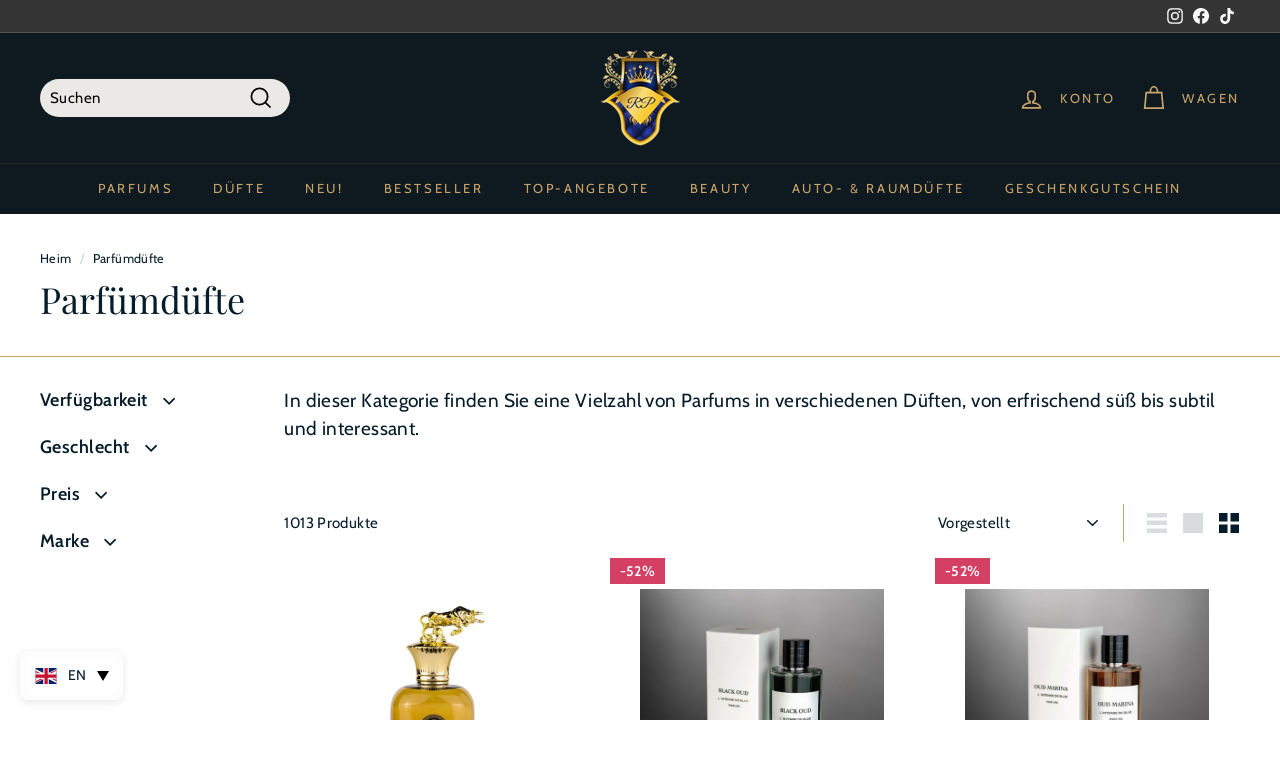

--- FILE ---
content_type: text/html; charset=utf-8
request_url: https://royalsperfume.de/collections/parfumdufte
body_size: 125809
content:
<!doctype html>
<html class="no-js" lang="de" dir="ltr">

<head>
	
  
	
	
	
	<!-- Added by AVADA SEO Suite -->
	


<script>
  const avadaLightJsExclude = ['cdn.nfcube.com', 'assets/ecom.js', 'variant-title-king', 'linked_options_variants', 'smile-loader.js', 'smart-product-filter-search', 'rivo-loyalty-referrals', 'avada-cookie-consent', 'consentmo-gdpr', 'quinn'];
  const avadaLightJsInclude = ['https://www.googletagmanager.com/', 'https://connect.facebook.net/', 'https://business-api.tiktok.com/', 'https://static.klaviyo.com/'];
  window.AVADA_SPEED_BLACKLIST = avadaLightJsInclude.map(item => new RegExp(item, 'i'));
  window.AVADA_SPEED_WHITELIST = avadaLightJsExclude.map(item => new RegExp(item, 'i'));
</script>

<script>
  const isSpeedUpEnable = !1740817853493 || Date.now() < 1740817853493;
  if (isSpeedUpEnable) {
    const avadaSpeedUp=0.5;
    if(isSpeedUpEnable) {
  function _0x55aa(_0x575858,_0x2fd0be){const _0x30a92f=_0x1cb5();return _0x55aa=function(_0x4e8b41,_0xcd1690){_0x4e8b41=_0x4e8b41-(0xb5e+0xd*0x147+-0x1b1a);let _0x1c09f7=_0x30a92f[_0x4e8b41];return _0x1c09f7;},_0x55aa(_0x575858,_0x2fd0be);}(function(_0x4ad4dc,_0x42545f){const _0x5c7741=_0x55aa,_0x323f4d=_0x4ad4dc();while(!![]){try{const _0x588ea5=parseInt(_0x5c7741(0x10c))/(0xb6f+-0x1853+0xce5)*(-parseInt(_0x5c7741(0x157))/(-0x2363*0x1+0x1dd4+0x591*0x1))+-parseInt(_0x5c7741(0x171))/(0x269b+-0xeb+-0xf*0x283)*(parseInt(_0x5c7741(0x116))/(0x2e1+0x1*0x17b3+-0x110*0x19))+-parseInt(_0x5c7741(0x147))/(-0x1489+-0x312*0x6+0x26fa*0x1)+-parseInt(_0x5c7741(0xfa))/(-0x744+0x1*0xb5d+-0x413)*(-parseInt(_0x5c7741(0x102))/(-0x1e87+0x9e*-0x16+0x2c22))+parseInt(_0x5c7741(0x136))/(0x1e2d+0x1498+-0x1a3*0x1f)+parseInt(_0x5c7741(0x16e))/(0x460+0x1d96+0x3*-0xb4f)*(-parseInt(_0x5c7741(0xe3))/(-0x9ca+-0x1*-0x93f+0x1*0x95))+parseInt(_0x5c7741(0xf8))/(-0x1f73*0x1+0x6*-0x510+0x3dde);if(_0x588ea5===_0x42545f)break;else _0x323f4d['push'](_0x323f4d['shift']());}catch(_0x5d6d7e){_0x323f4d['push'](_0x323f4d['shift']());}}}(_0x1cb5,-0x193549+0x5dc3*-0x31+-0x2f963*-0x13),(function(){const _0x5cb2b4=_0x55aa,_0x23f9e9={'yXGBq':function(_0x237aef,_0x385938){return _0x237aef!==_0x385938;},'XduVF':function(_0x21018d,_0x56ff60){return _0x21018d===_0x56ff60;},'RChnz':_0x5cb2b4(0xf4)+_0x5cb2b4(0xe9)+_0x5cb2b4(0x14a),'TAsuR':function(_0xe21eca,_0x33e114){return _0xe21eca%_0x33e114;},'EvLYw':function(_0x1326ad,_0x261d04){return _0x1326ad!==_0x261d04;},'nnhAQ':_0x5cb2b4(0x107),'swpMF':_0x5cb2b4(0x16d),'plMMu':_0x5cb2b4(0xe8)+_0x5cb2b4(0x135),'PqBPA':function(_0x2ba85c,_0x35b541){return _0x2ba85c<_0x35b541;},'NKPCA':_0x5cb2b4(0xfc),'TINqh':function(_0x4116e3,_0x3ffd02,_0x2c8722){return _0x4116e3(_0x3ffd02,_0x2c8722);},'BAueN':_0x5cb2b4(0x120),'NgloT':_0x5cb2b4(0x14c),'ThSSU':function(_0xeb212a,_0x4341c1){return _0xeb212a+_0x4341c1;},'lDDHN':function(_0x4a1a48,_0x45ebfb){return _0x4a1a48 instanceof _0x45ebfb;},'toAYB':function(_0xcf0fa9,_0xf5fa6a){return _0xcf0fa9 instanceof _0xf5fa6a;},'VMiyW':function(_0x5300e4,_0x44e0f4){return _0x5300e4(_0x44e0f4);},'iyhbw':_0x5cb2b4(0x119),'zuWfR':function(_0x19c3e4,_0x4ee6e8){return _0x19c3e4<_0x4ee6e8;},'vEmrv':function(_0xd798cf,_0x5ea2dd){return _0xd798cf!==_0x5ea2dd;},'yxERj':function(_0x24b03b,_0x5aa292){return _0x24b03b||_0x5aa292;},'MZpwM':_0x5cb2b4(0x110)+_0x5cb2b4(0x109)+'pt','IeUHK':function(_0x5a4c7e,_0x2edf70){return _0x5a4c7e-_0x2edf70;},'Idvge':function(_0x3b526e,_0x36b469){return _0x3b526e<_0x36b469;},'qRwfm':_0x5cb2b4(0x16b)+_0x5cb2b4(0xf1),'CvXDN':function(_0x4b4208,_0x1db216){return _0x4b4208<_0x1db216;},'acPIM':function(_0x7d44b7,_0x3020d2){return _0x7d44b7(_0x3020d2);},'MyLMO':function(_0x22d4b2,_0xe7a6a0){return _0x22d4b2<_0xe7a6a0;},'boDyh':function(_0x176992,_0x346381,_0xab7fc){return _0x176992(_0x346381,_0xab7fc);},'ZANXD':_0x5cb2b4(0x10f)+_0x5cb2b4(0x12a)+_0x5cb2b4(0x142),'CXwRZ':_0x5cb2b4(0x123)+_0x5cb2b4(0x15f),'AuMHM':_0x5cb2b4(0x161),'KUuFZ':_0x5cb2b4(0xe6),'MSwtw':_0x5cb2b4(0x13a),'ERvPB':_0x5cb2b4(0x134),'ycTDj':_0x5cb2b4(0x15b),'Tvhir':_0x5cb2b4(0x154)},_0x469be1=_0x23f9e9[_0x5cb2b4(0x153)],_0x36fe07={'blacklist':window[_0x5cb2b4(0x11f)+_0x5cb2b4(0x115)+'T'],'whitelist':window[_0x5cb2b4(0x11f)+_0x5cb2b4(0x13e)+'T']},_0x26516a={'blacklisted':[]},_0x34e4a6=(_0x2be2f5,_0x25b3b2)=>{const _0x80dd2=_0x5cb2b4;if(_0x2be2f5&&(!_0x25b3b2||_0x23f9e9[_0x80dd2(0x13b)](_0x25b3b2,_0x469be1))&&(!_0x36fe07[_0x80dd2(0x170)]||_0x36fe07[_0x80dd2(0x170)][_0x80dd2(0x151)](_0xa5c7cf=>_0xa5c7cf[_0x80dd2(0x12b)](_0x2be2f5)))&&(!_0x36fe07[_0x80dd2(0x165)]||_0x36fe07[_0x80dd2(0x165)][_0x80dd2(0x156)](_0x4e2570=>!_0x4e2570[_0x80dd2(0x12b)](_0x2be2f5)))&&_0x23f9e9[_0x80dd2(0xf7)](avadaSpeedUp,0x5*0x256+-0x1*0x66c+-0x542+0.5)&&_0x2be2f5[_0x80dd2(0x137)](_0x23f9e9[_0x80dd2(0xe7)])){const _0x413c89=_0x2be2f5[_0x80dd2(0x16c)];return _0x23f9e9[_0x80dd2(0xf7)](_0x23f9e9[_0x80dd2(0x11e)](_0x413c89,-0x1deb*-0x1+0xf13+-0x2cfc),0x1176+-0x78b*0x5+0x1441);}return _0x2be2f5&&(!_0x25b3b2||_0x23f9e9[_0x80dd2(0xed)](_0x25b3b2,_0x469be1))&&(!_0x36fe07[_0x80dd2(0x170)]||_0x36fe07[_0x80dd2(0x170)][_0x80dd2(0x151)](_0x3d689d=>_0x3d689d[_0x80dd2(0x12b)](_0x2be2f5)))&&(!_0x36fe07[_0x80dd2(0x165)]||_0x36fe07[_0x80dd2(0x165)][_0x80dd2(0x156)](_0x26a7b3=>!_0x26a7b3[_0x80dd2(0x12b)](_0x2be2f5)));},_0x11462f=function(_0x42927f){const _0x346823=_0x5cb2b4,_0x5426ae=_0x42927f[_0x346823(0x159)+'te'](_0x23f9e9[_0x346823(0x14e)]);return _0x36fe07[_0x346823(0x170)]&&_0x36fe07[_0x346823(0x170)][_0x346823(0x156)](_0x107b0d=>!_0x107b0d[_0x346823(0x12b)](_0x5426ae))||_0x36fe07[_0x346823(0x165)]&&_0x36fe07[_0x346823(0x165)][_0x346823(0x151)](_0x1e7160=>_0x1e7160[_0x346823(0x12b)](_0x5426ae));},_0x39299f=new MutationObserver(_0x45c995=>{const _0x21802a=_0x5cb2b4,_0x3bc801={'mafxh':function(_0x6f9c57,_0x229989){const _0x9d39b1=_0x55aa;return _0x23f9e9[_0x9d39b1(0xf7)](_0x6f9c57,_0x229989);},'SrchE':_0x23f9e9[_0x21802a(0xe2)],'pvjbV':_0x23f9e9[_0x21802a(0xf6)]};for(let _0x333494=-0x7d7+-0x893+0x106a;_0x23f9e9[_0x21802a(0x158)](_0x333494,_0x45c995[_0x21802a(0x16c)]);_0x333494++){const {addedNodes:_0x1b685b}=_0x45c995[_0x333494];for(let _0x2f087=0x1f03+0x84b+0x1*-0x274e;_0x23f9e9[_0x21802a(0x158)](_0x2f087,_0x1b685b[_0x21802a(0x16c)]);_0x2f087++){const _0x4e5bac=_0x1b685b[_0x2f087];if(_0x23f9e9[_0x21802a(0xf7)](_0x4e5bac[_0x21802a(0x121)],-0x1f3a+-0x1*0x1b93+-0x3*-0x139a)&&_0x23f9e9[_0x21802a(0xf7)](_0x4e5bac[_0x21802a(0x152)],_0x23f9e9[_0x21802a(0xe0)])){const _0x5d9a67=_0x4e5bac[_0x21802a(0x107)],_0x3fb522=_0x4e5bac[_0x21802a(0x16d)];if(_0x23f9e9[_0x21802a(0x103)](_0x34e4a6,_0x5d9a67,_0x3fb522)){_0x26516a[_0x21802a(0x160)+'d'][_0x21802a(0x128)]([_0x4e5bac,_0x4e5bac[_0x21802a(0x16d)]]),_0x4e5bac[_0x21802a(0x16d)]=_0x469be1;const _0x1e52da=function(_0x2c95ff){const _0x359b13=_0x21802a;if(_0x3bc801[_0x359b13(0x118)](_0x4e5bac[_0x359b13(0x159)+'te'](_0x3bc801[_0x359b13(0x166)]),_0x469be1))_0x2c95ff[_0x359b13(0x112)+_0x359b13(0x150)]();_0x4e5bac[_0x359b13(0xec)+_0x359b13(0x130)](_0x3bc801[_0x359b13(0xe4)],_0x1e52da);};_0x4e5bac[_0x21802a(0x12d)+_0x21802a(0x163)](_0x23f9e9[_0x21802a(0xf6)],_0x1e52da),_0x4e5bac[_0x21802a(0x12c)+_0x21802a(0x131)]&&_0x4e5bac[_0x21802a(0x12c)+_0x21802a(0x131)][_0x21802a(0x11a)+'d'](_0x4e5bac);}}}}});_0x39299f[_0x5cb2b4(0x105)](document[_0x5cb2b4(0x10b)+_0x5cb2b4(0x16a)],{'childList':!![],'subtree':!![]});const _0x2910a9=/[|\\{}()\[\]^$+*?.]/g,_0xa9f173=function(..._0x1baa33){const _0x3053cc=_0x5cb2b4,_0x2e6f61={'mMWha':function(_0x158c76,_0x5c404b){const _0x25a05c=_0x55aa;return _0x23f9e9[_0x25a05c(0xf7)](_0x158c76,_0x5c404b);},'BXirI':_0x23f9e9[_0x3053cc(0x141)],'COGok':function(_0x421bf7,_0x55453a){const _0x4fd417=_0x3053cc;return _0x23f9e9[_0x4fd417(0x167)](_0x421bf7,_0x55453a);},'XLSAp':function(_0x193984,_0x35c446){const _0x5bbecf=_0x3053cc;return _0x23f9e9[_0x5bbecf(0xed)](_0x193984,_0x35c446);},'EygRw':function(_0xfbb69c,_0x21b15d){const _0xe5c840=_0x3053cc;return _0x23f9e9[_0xe5c840(0x104)](_0xfbb69c,_0x21b15d);},'xZuNx':_0x23f9e9[_0x3053cc(0x139)],'SBUaW':function(_0x5739bf,_0x2c2fab){const _0x42cbb1=_0x3053cc;return _0x23f9e9[_0x42cbb1(0x172)](_0x5739bf,_0x2c2fab);},'EAoTR':function(_0x123b29,_0x5b29bf){const _0x2828d2=_0x3053cc;return _0x23f9e9[_0x2828d2(0x11d)](_0x123b29,_0x5b29bf);},'cdYdq':_0x23f9e9[_0x3053cc(0x14e)],'WzJcf':_0x23f9e9[_0x3053cc(0xe2)],'nytPK':function(_0x53f733,_0x4ad021){const _0x4f0333=_0x3053cc;return _0x23f9e9[_0x4f0333(0x148)](_0x53f733,_0x4ad021);},'oUrHG':_0x23f9e9[_0x3053cc(0x14d)],'dnxjX':function(_0xed6b5f,_0x573f55){const _0x57aa03=_0x3053cc;return _0x23f9e9[_0x57aa03(0x15a)](_0xed6b5f,_0x573f55);}};_0x23f9e9[_0x3053cc(0x15d)](_0x1baa33[_0x3053cc(0x16c)],-0x1a3*-0x9+-0xf9*0xb+-0x407*0x1)?(_0x36fe07[_0x3053cc(0x170)]=[],_0x36fe07[_0x3053cc(0x165)]=[]):(_0x36fe07[_0x3053cc(0x170)]&&(_0x36fe07[_0x3053cc(0x170)]=_0x36fe07[_0x3053cc(0x170)][_0x3053cc(0x106)](_0xa8e001=>_0x1baa33[_0x3053cc(0x156)](_0x4a8a28=>{const _0x2e425b=_0x3053cc;if(_0x2e6f61[_0x2e425b(0x111)](typeof _0x4a8a28,_0x2e6f61[_0x2e425b(0x155)]))return!_0xa8e001[_0x2e425b(0x12b)](_0x4a8a28);else{if(_0x2e6f61[_0x2e425b(0xeb)](_0x4a8a28,RegExp))return _0x2e6f61[_0x2e425b(0x145)](_0xa8e001[_0x2e425b(0xdf)](),_0x4a8a28[_0x2e425b(0xdf)]());}}))),_0x36fe07[_0x3053cc(0x165)]&&(_0x36fe07[_0x3053cc(0x165)]=[..._0x36fe07[_0x3053cc(0x165)],..._0x1baa33[_0x3053cc(0xff)](_0x4e4c02=>{const _0x7c755c=_0x3053cc;if(_0x23f9e9[_0x7c755c(0xf7)](typeof _0x4e4c02,_0x23f9e9[_0x7c755c(0x141)])){const _0x932437=_0x4e4c02[_0x7c755c(0xea)](_0x2910a9,_0x23f9e9[_0x7c755c(0x16f)]),_0x34e686=_0x23f9e9[_0x7c755c(0xf0)](_0x23f9e9[_0x7c755c(0xf0)]('.*',_0x932437),'.*');if(_0x36fe07[_0x7c755c(0x165)][_0x7c755c(0x156)](_0x21ef9a=>_0x21ef9a[_0x7c755c(0xdf)]()!==_0x34e686[_0x7c755c(0xdf)]()))return new RegExp(_0x34e686);}else{if(_0x23f9e9[_0x7c755c(0x117)](_0x4e4c02,RegExp)){if(_0x36fe07[_0x7c755c(0x165)][_0x7c755c(0x156)](_0x5a3f09=>_0x5a3f09[_0x7c755c(0xdf)]()!==_0x4e4c02[_0x7c755c(0xdf)]()))return _0x4e4c02;}}return null;})[_0x3053cc(0x106)](Boolean)]));const _0x3eeb55=document[_0x3053cc(0x11b)+_0x3053cc(0x10e)](_0x23f9e9[_0x3053cc(0xf0)](_0x23f9e9[_0x3053cc(0xf0)](_0x23f9e9[_0x3053cc(0x122)],_0x469be1),'"]'));for(let _0xf831f7=-0x21aa+-0x1793+0x393d*0x1;_0x23f9e9[_0x3053cc(0x14b)](_0xf831f7,_0x3eeb55[_0x3053cc(0x16c)]);_0xf831f7++){const _0x5868cb=_0x3eeb55[_0xf831f7];_0x23f9e9[_0x3053cc(0x132)](_0x11462f,_0x5868cb)&&(_0x26516a[_0x3053cc(0x160)+'d'][_0x3053cc(0x128)]([_0x5868cb,_0x23f9e9[_0x3053cc(0x14d)]]),_0x5868cb[_0x3053cc(0x12c)+_0x3053cc(0x131)][_0x3053cc(0x11a)+'d'](_0x5868cb));}let _0xdf8cd0=-0x17da+0x2461+-0xc87*0x1;[..._0x26516a[_0x3053cc(0x160)+'d']][_0x3053cc(0x10d)](([_0x226aeb,_0x33eaa7],_0xe33bca)=>{const _0x2aa7bf=_0x3053cc;if(_0x2e6f61[_0x2aa7bf(0x143)](_0x11462f,_0x226aeb)){const _0x41da0d=document[_0x2aa7bf(0x11c)+_0x2aa7bf(0x131)](_0x2e6f61[_0x2aa7bf(0x127)]);for(let _0x6784c7=0xd7b+-0xaa5+-0x2d6;_0x2e6f61[_0x2aa7bf(0x164)](_0x6784c7,_0x226aeb[_0x2aa7bf(0xe5)][_0x2aa7bf(0x16c)]);_0x6784c7++){const _0x4ca758=_0x226aeb[_0x2aa7bf(0xe5)][_0x6784c7];_0x2e6f61[_0x2aa7bf(0x12f)](_0x4ca758[_0x2aa7bf(0x133)],_0x2e6f61[_0x2aa7bf(0x13f)])&&_0x2e6f61[_0x2aa7bf(0x145)](_0x4ca758[_0x2aa7bf(0x133)],_0x2e6f61[_0x2aa7bf(0x100)])&&_0x41da0d[_0x2aa7bf(0xe1)+'te'](_0x4ca758[_0x2aa7bf(0x133)],_0x226aeb[_0x2aa7bf(0xe5)][_0x6784c7][_0x2aa7bf(0x12e)]);}_0x41da0d[_0x2aa7bf(0xe1)+'te'](_0x2e6f61[_0x2aa7bf(0x13f)],_0x226aeb[_0x2aa7bf(0x107)]),_0x41da0d[_0x2aa7bf(0xe1)+'te'](_0x2e6f61[_0x2aa7bf(0x100)],_0x2e6f61[_0x2aa7bf(0x101)](_0x33eaa7,_0x2e6f61[_0x2aa7bf(0x126)])),document[_0x2aa7bf(0x113)][_0x2aa7bf(0x146)+'d'](_0x41da0d),_0x26516a[_0x2aa7bf(0x160)+'d'][_0x2aa7bf(0x162)](_0x2e6f61[_0x2aa7bf(0x13d)](_0xe33bca,_0xdf8cd0),-0x105d*0x2+0x1*-0xeaa+0x2f65),_0xdf8cd0++;}}),_0x36fe07[_0x3053cc(0x170)]&&_0x23f9e9[_0x3053cc(0xf3)](_0x36fe07[_0x3053cc(0x170)][_0x3053cc(0x16c)],0x10f2+-0x1a42+0x951)&&_0x39299f[_0x3053cc(0x15c)]();},_0x4c2397=document[_0x5cb2b4(0x11c)+_0x5cb2b4(0x131)],_0x573f89={'src':Object[_0x5cb2b4(0x14f)+_0x5cb2b4(0xfd)+_0x5cb2b4(0x144)](HTMLScriptElement[_0x5cb2b4(0xf9)],_0x23f9e9[_0x5cb2b4(0x14e)]),'type':Object[_0x5cb2b4(0x14f)+_0x5cb2b4(0xfd)+_0x5cb2b4(0x144)](HTMLScriptElement[_0x5cb2b4(0xf9)],_0x23f9e9[_0x5cb2b4(0xe2)])};document[_0x5cb2b4(0x11c)+_0x5cb2b4(0x131)]=function(..._0x4db605){const _0x1480b5=_0x5cb2b4,_0x3a6982={'KNNxG':function(_0x32fa39,_0x2a57e4,_0x3cc08f){const _0x5ead12=_0x55aa;return _0x23f9e9[_0x5ead12(0x169)](_0x32fa39,_0x2a57e4,_0x3cc08f);}};if(_0x23f9e9[_0x1480b5(0x13b)](_0x4db605[-0x4*-0x376+0x4*0x2f+-0xe94][_0x1480b5(0x140)+'e'](),_0x23f9e9[_0x1480b5(0x139)]))return _0x4c2397[_0x1480b5(0x114)](document)(..._0x4db605);const _0x2f091d=_0x4c2397[_0x1480b5(0x114)](document)(..._0x4db605);try{Object[_0x1480b5(0xf2)+_0x1480b5(0x149)](_0x2f091d,{'src':{..._0x573f89[_0x1480b5(0x107)],'set'(_0x3ae2bc){const _0x5d6fdc=_0x1480b5;_0x3a6982[_0x5d6fdc(0x129)](_0x34e4a6,_0x3ae2bc,_0x2f091d[_0x5d6fdc(0x16d)])&&_0x573f89[_0x5d6fdc(0x16d)][_0x5d6fdc(0x10a)][_0x5d6fdc(0x125)](this,_0x469be1),_0x573f89[_0x5d6fdc(0x107)][_0x5d6fdc(0x10a)][_0x5d6fdc(0x125)](this,_0x3ae2bc);}},'type':{..._0x573f89[_0x1480b5(0x16d)],'get'(){const _0x436e9e=_0x1480b5,_0x4b63b9=_0x573f89[_0x436e9e(0x16d)][_0x436e9e(0xfb)][_0x436e9e(0x125)](this);if(_0x23f9e9[_0x436e9e(0xf7)](_0x4b63b9,_0x469be1)||_0x23f9e9[_0x436e9e(0x103)](_0x34e4a6,this[_0x436e9e(0x107)],_0x4b63b9))return null;return _0x4b63b9;},'set'(_0x174ea3){const _0x1dff57=_0x1480b5,_0xa2fd13=_0x23f9e9[_0x1dff57(0x103)](_0x34e4a6,_0x2f091d[_0x1dff57(0x107)],_0x2f091d[_0x1dff57(0x16d)])?_0x469be1:_0x174ea3;_0x573f89[_0x1dff57(0x16d)][_0x1dff57(0x10a)][_0x1dff57(0x125)](this,_0xa2fd13);}}}),_0x2f091d[_0x1480b5(0xe1)+'te']=function(_0x5b0870,_0x8c60d5){const _0xab22d4=_0x1480b5;if(_0x23f9e9[_0xab22d4(0xf7)](_0x5b0870,_0x23f9e9[_0xab22d4(0xe2)])||_0x23f9e9[_0xab22d4(0xf7)](_0x5b0870,_0x23f9e9[_0xab22d4(0x14e)]))_0x2f091d[_0x5b0870]=_0x8c60d5;else HTMLScriptElement[_0xab22d4(0xf9)][_0xab22d4(0xe1)+'te'][_0xab22d4(0x125)](_0x2f091d,_0x5b0870,_0x8c60d5);};}catch(_0x5a9461){console[_0x1480b5(0x168)](_0x23f9e9[_0x1480b5(0xef)],_0x5a9461);}return _0x2f091d;};const _0x5883c5=[_0x23f9e9[_0x5cb2b4(0xfe)],_0x23f9e9[_0x5cb2b4(0x13c)],_0x23f9e9[_0x5cb2b4(0xf5)],_0x23f9e9[_0x5cb2b4(0x15e)],_0x23f9e9[_0x5cb2b4(0x138)],_0x23f9e9[_0x5cb2b4(0x124)]],_0x4ab8d2=_0x5883c5[_0x5cb2b4(0xff)](_0x439d08=>{return{'type':_0x439d08,'listener':()=>_0xa9f173(),'options':{'passive':!![]}};});_0x4ab8d2[_0x5cb2b4(0x10d)](_0x4d3535=>{const _0x3882ab=_0x5cb2b4;document[_0x3882ab(0x12d)+_0x3882ab(0x163)](_0x4d3535[_0x3882ab(0x16d)],_0x4d3535[_0x3882ab(0xee)],_0x4d3535[_0x3882ab(0x108)]);});}()));function _0x1cb5(){const _0x15f8e0=['ault','some','tagName','CXwRZ','wheel','BXirI','every','6lYvYYX','PqBPA','getAttribu','IeUHK','touchstart','disconnect','Idvge','ERvPB','/blocked','blackliste','keydown','splice','stener','SBUaW','whitelist','SrchE','toAYB','warn','boDyh','ement','script[typ','length','type','346347wGqEBH','NgloT','blacklist','33OVoYHk','zuWfR','toString','NKPCA','setAttribu','swpMF','230EEqEiq','pvjbV','attributes','mousemove','RChnz','beforescri','y.com/exte','replace','COGok','removeEven','EvLYw','listener','ZANXD','ThSSU','e="','defineProp','MyLMO','cdn.shopif','MSwtw','plMMu','XduVF','22621984JRJQxz','prototype','8818116NVbcZr','get','SCRIPT','ertyDescri','AuMHM','map','WzJcf','nytPK','7kiZatp','TINqh','VMiyW','observe','filter','src','options','n/javascri','set','documentEl','478083wuqgQV','forEach','torAll','Avada cann','applicatio','mMWha','preventDef','head','bind','D_BLACKLIS','75496skzGVx','lDDHN','mafxh','script','removeChil','querySelec','createElem','vEmrv','TAsuR','AVADA_SPEE','string','nodeType','qRwfm','javascript','Tvhir','call','oUrHG','xZuNx','push','KNNxG','ot lazy lo','test','parentElem','addEventLi','value','EAoTR','tListener','ent','acPIM','name','touchmove','ptexecute','6968312SmqlIb','includes','ycTDj','iyhbw','touchend','yXGBq','KUuFZ','dnxjX','D_WHITELIS','cdYdq','toLowerCas','BAueN','ad script','EygRw','ptor','XLSAp','appendChil','4975500NoPAFA','yxERj','erties','nsions','CvXDN','\$&','MZpwM','nnhAQ','getOwnProp'];_0x1cb5=function(){return _0x15f8e0;};return _0x1cb5();}
}
    class LightJsLoader{constructor(e){this.jQs=[],this.listener=this.handleListener.bind(this,e),this.scripts=["default","defer","async"].reduce(((e,t)=>({...e,[t]:[]})),{});const t=this;e.forEach((e=>window.addEventListener(e,t.listener,{passive:!0})))}handleListener(e){const t=this;return e.forEach((e=>window.removeEventListener(e,t.listener))),"complete"===document.readyState?this.handleDOM():document.addEventListener("readystatechange",(e=>{if("complete"===e.target.readyState)return setTimeout(t.handleDOM.bind(t),1)}))}async handleDOM(){this.suspendEvent(),this.suspendJQuery(),this.findScripts(),this.preloadScripts();for(const e of Object.keys(this.scripts))await this.replaceScripts(this.scripts[e]);for(const e of["DOMContentLoaded","readystatechange"])await this.requestRepaint(),document.dispatchEvent(new Event("lightJS-"+e));document.lightJSonreadystatechange&&document.lightJSonreadystatechange();for(const e of["DOMContentLoaded","load"])await this.requestRepaint(),window.dispatchEvent(new Event("lightJS-"+e));await this.requestRepaint(),window.lightJSonload&&window.lightJSonload(),await this.requestRepaint(),this.jQs.forEach((e=>e(window).trigger("lightJS-jquery-load"))),window.dispatchEvent(new Event("lightJS-pageshow")),await this.requestRepaint(),window.lightJSonpageshow&&window.lightJSonpageshow()}async requestRepaint(){return new Promise((e=>requestAnimationFrame(e)))}findScripts(){document.querySelectorAll("script[type=lightJs]").forEach((e=>{e.hasAttribute("src")?e.hasAttribute("async")&&e.async?this.scripts.async.push(e):e.hasAttribute("defer")&&e.defer?this.scripts.defer.push(e):this.scripts.default.push(e):this.scripts.default.push(e)}))}preloadScripts(){const e=this,t=Object.keys(this.scripts).reduce(((t,n)=>[...t,...e.scripts[n]]),[]),n=document.createDocumentFragment();t.forEach((e=>{const t=e.getAttribute("src");if(!t)return;const s=document.createElement("link");s.href=t,s.rel="preload",s.as="script",n.appendChild(s)})),document.head.appendChild(n)}async replaceScripts(e){let t;for(;t=e.shift();)await this.requestRepaint(),new Promise((e=>{const n=document.createElement("script");[...t.attributes].forEach((e=>{"type"!==e.nodeName&&n.setAttribute(e.nodeName,e.nodeValue)})),t.hasAttribute("src")?(n.addEventListener("load",e),n.addEventListener("error",e)):(n.text=t.text,e()),t.parentNode.replaceChild(n,t)}))}suspendEvent(){const e={};[{obj:document,name:"DOMContentLoaded"},{obj:window,name:"DOMContentLoaded"},{obj:window,name:"load"},{obj:window,name:"pageshow"},{obj:document,name:"readystatechange"}].map((t=>function(t,n){function s(n){return e[t].list.indexOf(n)>=0?"lightJS-"+n:n}e[t]||(e[t]={list:[n],add:t.addEventListener,remove:t.removeEventListener},t.addEventListener=(...n)=>{n[0]=s(n[0]),e[t].add.apply(t,n)},t.removeEventListener=(...n)=>{n[0]=s(n[0]),e[t].remove.apply(t,n)})}(t.obj,t.name))),[{obj:document,name:"onreadystatechange"},{obj:window,name:"onpageshow"}].map((e=>function(e,t){let n=e[t];Object.defineProperty(e,t,{get:()=>n||function(){},set:s=>{e["lightJS"+t]=n=s}})}(e.obj,e.name)))}suspendJQuery(){const e=this;let t=window.jQuery;Object.defineProperty(window,"jQuery",{get:()=>t,set(n){if(!n||!n.fn||!e.jQs.includes(n))return void(t=n);n.fn.ready=n.fn.init.prototype.ready=e=>{e.bind(document)(n)};const s=n.fn.on;n.fn.on=n.fn.init.prototype.on=function(...e){if(window!==this[0])return s.apply(this,e),this;const t=e=>e.split(" ").map((e=>"load"===e||0===e.indexOf("load.")?"lightJS-jquery-load":e)).join(" ");return"string"==typeof e[0]||e[0]instanceof String?(e[0]=t(e[0]),s.apply(this,e),this):("object"==typeof e[0]&&Object.keys(e[0]).forEach((n=>{delete Object.assign(e[0],{[t(n)]:e[0][n]})[n]})),s.apply(this,e),this)},e.jQs.push(n),t=n}})}}
new LightJsLoader(["keydown","mousemove","touchend","touchmove","touchstart","wheel"]);
  }
</script>




<!-- Added by AVADA SEO Suite: Collection Structured Data -->
<script type="application/ld+json"></script>
<!-- /Added by AVADA SEO Suite --><!-- Added by AVADA SEO Suite: Breadcrumb Structured Data  -->
<script type="application/ld+json">{
  "@context": "https://schema.org",
  "@type": "BreadcrumbList",
  "itemListElement": [{
    "@type": "ListItem",
    "position": 1,
    "name": "Home",
    "item": "https://royalsperfume.lt"
  }, {
    "@type": "ListItem",
    "position": 2,
    "name": "Parfümdüfte",
    "item": "https://royalsperfume.lt/collections/parfumdufte"
  }]
}
</script>
<!-- Added by AVADA SEO Suite -->

	<!-- /Added by AVADA SEO Suite -->
  <meta charset="utf-8">
  <meta http-equiv="X-UA-Compatible" content="IE=edge,chrome=1">
  <meta name="viewport" content="width=device-width,initial-scale=1">
  <meta name="theme-color" content="#0e1a1f">

  
  <!-- Google Tag Manager -->
  <script>(function(w,d,s,l,i){w[l]=w[l]||[];w[l].push({'gtm.start':
  new Date().getTime(),event:'gtm.js'});var f=d.getElementsByTagName(s)[0],
  j=d.createElement(s),dl=l!='dataLayer'?'&l='+l:'';j.async=true;j.src=
  'https://www.googletagmanager.com/gtm.js?id='+i+dl;f.parentNode.insertBefore(j,f);
  })(window,document,'script','dataLayer','GTM-KZB8RRTJ');</script>
  <!-- End Google Tag Manager -->

<meta name="facebook-domain-verification" content="fmfc0ioiqg20noz850sxj9ad6h4l18" />
<meta name="facebook-domain-verification" content="isiz2qi2mxku8l5uefw839giilvpmm" />
<meta name="facebook-domain-verification" content="y7a44evwsg9y1440fryb7scuuegrrh" />


  
  
   
    <meta name="robots" content="index, follow">
  

  


  
  <link rel="canonical" href="https://royalsperfume.de/collections/parfumdufte">
  
  <meta name="ahrefs-site-verification" content="b608144614b5a595b8107de35cfa4a303bb88c4b0576977b16c5ed0b47af2252">
  <meta name="facebook-domain-verification" content="ajwr7kdefn7uvukqv31m836nvs6ulb" />

  
  <meta name="google-site-verification" content="78QFn_IIjFAwOal2BoCpesaE7ouyCpWjEhTWPnNY5Gg" />

  <link rel="preload" as="script" href="//royalsperfume.de/cdn/shop/t/30/assets/theme.aio.min.js?v=119590321105898013011758627403">
  <link rel="preload" as="script" href="//royalsperfume.de/cdn/shop/t/30/assets/custom2.js?v=155607249589108953931758627378">
  <link rel="preconnect" href="https://cdn.shopify.com" crossorigin>
  <link rel="preconnect" href="https://fonts.shopifycdn.com" crossorigin>
  <link rel="dns-prefetch" href="https://productreviews.shopifycdn.com">
  <link rel="dns-prefetch" href="https://ajax.googleapis.com">
  <link rel="dns-prefetch" href="https://maps.googleapis.com">
  <link rel="dns-prefetch" href="https://maps.gstatic.com"><link rel="shortcut icon" href="//royalsperfume.de/cdn/shop/files/RoyalsPerfume_favicon_32x32.png?v=1683610230" type="image/png" />





    	<title>Parfümdüfte | Royalsperfume.de</title>
 


<meta name="description" content="Royals Parfümerie führt mehrere tausend Parfüms in höchster Qualität, zu günstigen Preisen und mit höchsten Qualitätsstandards."><meta property="og:site_name" content="Royalsperfume">
  <meta property="og:url" content="https://royalsperfume.de/collections/parfumdufte">
  <meta property="og:title" content="Parfümdüfte | Royalsperfume.com">
  <meta property="og:type" content="website">
  <meta property="og:description" content="Royals Parfümerie führt mehrere tausend Parfüms in höchster Qualität, zu günstigen Preisen und mit höchsten Qualitätsstandards."><meta property="og:image" content="http://royalsperfume.de/cdn/shop/files/royals-perfume.png?v=1763137538">
    <meta property="og:image:secure_url" content="https://royalsperfume.de/cdn/shop/files/royals-perfume.png?v=1763137538">
    <meta property="og:image:width" content="1536">
    <meta property="og:image:height" content="864"><meta name="twitter:site" content="@">
  <meta name="twitter:card" content="summary_large_image">
  <meta name="twitter:title" content="Parfümdüfte | Royalsperfume.com">
  <meta name="twitter:description" content="Royals Parfümerie führt mehrere tausend Parfüms in höchster Qualität, zu günstigen Preisen und mit höchsten Qualitätsstandards.">
<script src="//royalsperfume.de/cdn/shop/t/30/assets/socialtags.js?v=85669199311758378911758627399" type="text/javascript"></script><script src="//royalsperfume.de/cdn/shop/t/30/assets/datatags.js?v=16631676983772204611758627382" type="text/javascript"></script><link rel="stylesheet" href="//royalsperfume.de/cdn/shop/t/30/assets/country-flags.css"><style data-shopify>@font-face {
  font-family: "Playfair Display";
  font-weight: 400;
  font-style: normal;
  font-display: swap;
  src: url("//royalsperfume.de/cdn/fonts/playfair_display/playfairdisplay_n4.9980f3e16959dc89137cc1369bfc3ae98af1deb9.woff2") format("woff2"),
       url("//royalsperfume.de/cdn/fonts/playfair_display/playfairdisplay_n4.c562b7c8e5637886a811d2a017f9e023166064ee.woff") format("woff");
}

  @font-face {
  font-family: Cabin;
  font-weight: 400;
  font-style: normal;
  font-display: swap;
  src: url("//royalsperfume.de/cdn/fonts/cabin/cabin_n4.cefc6494a78f87584a6f312fea532919154f66fe.woff2") format("woff2"),
       url("//royalsperfume.de/cdn/fonts/cabin/cabin_n4.8c16611b00f59d27f4b27ce4328dfe514ce77517.woff") format("woff");
}


  @font-face {
  font-family: Cabin;
  font-weight: 600;
  font-style: normal;
  font-display: swap;
  src: url("//royalsperfume.de/cdn/fonts/cabin/cabin_n6.c6b1e64927bbec1c65aab7077888fb033480c4f7.woff2") format("woff2"),
       url("//royalsperfume.de/cdn/fonts/cabin/cabin_n6.6c2e65d54c893ad9f1390da3b810b8e6cf976a4f.woff") format("woff");
}

  @font-face {
  font-family: Cabin;
  font-weight: 400;
  font-style: italic;
  font-display: swap;
  src: url("//royalsperfume.de/cdn/fonts/cabin/cabin_i4.d89c1b32b09ecbc46c12781fcf7b2085f17c0be9.woff2") format("woff2"),
       url("//royalsperfume.de/cdn/fonts/cabin/cabin_i4.0a521b11d0b69adfc41e22a263eec7c02aecfe99.woff") format("woff");
}

  @font-face {
  font-family: Cabin;
  font-weight: 600;
  font-style: italic;
  font-display: swap;
  src: url("//royalsperfume.de/cdn/fonts/cabin/cabin_i6.f09e39e860dd73a664673caf87e5a0b93b584340.woff2") format("woff2"),
       url("//royalsperfume.de/cdn/fonts/cabin/cabin_i6.5b37bf1fce036a7ee54dbf8fb86341d9c8883ee1.woff") format("woff");
}

</style><link href="//royalsperfume.de/cdn/shop/t/30/assets/theme.css?v=55905474315115828261766084441" rel="stylesheet" type="text/css" media="all" />
<style data-shopify>:root {
    --typeHeaderPrimary: "Playfair Display";
    --typeHeaderFallback: serif;
    --typeHeaderSize: 36px;
    --typeHeaderWeight: 400;
    --typeHeaderLineHeight: 1.2;
    --typeHeaderSpacing: 0.0em;

    --typeBasePrimary:Cabin;
    --typeBaseFallback:sans-serif;
    --typeBaseSize: 15px;
    --typeBaseWeight: 400;
    --typeBaseSpacing: 0.025em;
    --typeBaseLineHeight: 1.5;

    --colorSmallImageBg: rgba(0,0,0,0);
    --colorSmallImageBgDark: rgba(0, 0, 0, 0.0);
    --colorLargeImageBg: rgba(0,0,0,0);
    --colorLargeImageBgLight: rgba(33, 33, 33, 0.0);

    --iconWeight: 4px;
    --iconLinecaps: miter;

    
      --buttonRadius: 3px;
      --btnPadding: 11px 25px;
    

    
      --roundness: 15px;
    

    
      --gridThickness: 0px;
    

    --productTileMargin: 10%;
    --collectionTileMargin: 18%;

    --swatchSize: 40px;
  }

  @media screen and (max-width: 768px) {
    :root {
      --typeBaseSize: 13px;

      
        --roundness: 15px;
        --btnPadding: 9px 25px;
      
    }
  }</style><link rel="stylesheet" href="//royalsperfume.de/cdn/shop/t/30/assets/custom_switcher.css?v=71720395662501344511758627380"><script>
    document.documentElement.className = document.documentElement.className.replace('no-js', 'js');

    window.theme = window.theme || {};
    theme.routes = {
      home: "/",
      collections: "/collections",
      cart: "/cart.js",
      cartPage: "/cart",
      cartAdd: "/cart/add.js",
      cartChange: "/cart/change.js",
      search: "/search"
    };

    theme.strings = {
      soldOut: "Ausverkauft",
      unavailable: "Nicht verfügbar",
      inStockLabel: "Auf Lager, versandbereit",
      oneStockLabel: "Niedriger Bestand - [count] Gegenstand übrig",
      otherStockLabel: "Niedriger Bestand - [count] Gegenstände übrig",
      willNotShipUntil: "Versandbereit [date]",
      willBeInStockAfter: "Wieder auf Lager [date]",
      waitingForStock: "Inventar auf dem Weg",
      savePrice: "Speichern [saved_amount]",
      cartEmpty: "Ihr Wagen ist derzeit leer.",
      cartTermsConfirmation: "Sie müssen den Geschäftsbedingungen des Umsatzes zustimmen, um es zu überprüfen",
      searchCollections: "Sammlungen:",
      searchPages: "Seiten:",
      searchArticles: "Artikel:",
      maxQuantity: "Sie können nur haben [quantity] von [title] in deinem Karren."
    };
    theme.settings = {
      cartType: "page",
      isCustomerTemplate: false,
      moneyFormat: "€{{amount_with_comma_separator}}",
      saveType: "dollar",
      productImageSize: "square",
      productImageCover: true,
      predictiveSearch: true,
      predictiveSearchType: "product",
      superScriptSetting: true,
      superScriptPrice: true,
      quickView: true,
      quickAdd: true,
      themeName: 'Expanse',
      themeVersion: "4.2.0"
    };
  </script>

  <script>window.performance && window.performance.mark && window.performance.mark('shopify.content_for_header.start');</script><meta name="google-site-verification" content="Hi_M99OncTUsE1-00c7mArEn-gAVNLdufjrlYQj1cBo">
<meta name="facebook-domain-verification" content="2v9qn4wuxg7rdqlg9u4hxf73amvvom">
<meta id="shopify-digital-wallet" name="shopify-digital-wallet" content="/69798461705/digital_wallets/dialog">
<meta name="shopify-checkout-api-token" content="d4c90218e82984c22dd4d074eb569f21">
<link rel="alternate" type="application/atom+xml" title="Feed" href="/collections/parfumdufte.atom" />
<link rel="next" href="/collections/parfumdufte?page=2">
<link rel="alternate" hreflang="x-default" href="https://royalsperfume.lt/collections/perfume-scents">
<link rel="alternate" hreflang="lt" href="https://royalsperfume.lt/collections/perfume-scents">
<link rel="alternate" hreflang="pl-PL" href="https://royalsperfume.pl/collections/zapachy-perfum">
<link rel="alternate" hreflang="ru-PL" href="https://royalsperfume.pl/ru/collections/%D0%B0%D1%80%D0%BE%D0%BC%D0%B0%D1%82%D1%8B-%D0%B4%D1%83%D1%85%D0%BE%D0%B2">
<link rel="alternate" hreflang="en-PL" href="https://royalsperfume.pl/en/collections/perfume-scents">
<link rel="alternate" hreflang="es-ES" href="https://royalsperfume.es/collections/aromas-de-perfume">
<link rel="alternate" hreflang="ru-ES" href="https://royalsperfume.es/ru/collections/%D0%B0%D1%80%D0%BE%D0%BC%D0%B0%D1%82%D1%8B-%D0%B4%D1%83%D1%85%D0%BE%D0%B2">
<link rel="alternate" hreflang="en-ES" href="https://royalsperfume.es/en/collections/perfume-scents">
<link rel="alternate" hreflang="lv-LV" href="https://royalsperfume.lv/collections/smarzu-smarzas">
<link rel="alternate" hreflang="ru-LV" href="https://royalsperfume.lv/ru/collections/%D0%B0%D1%80%D0%BE%D0%BC%D0%B0%D1%82%D1%8B-%D0%B4%D1%83%D1%85%D0%BE%D0%B2">
<link rel="alternate" hreflang="en-LV" href="https://royalsperfume.lv/en/collections/perfume-scents">
<link rel="alternate" hreflang="et-EE" href="https://royalsperfume.ee/collections/parfuumilohnad">
<link rel="alternate" hreflang="ru-EE" href="https://royalsperfume.ee/ru/collections/%D0%B0%D1%80%D0%BE%D0%BC%D0%B0%D1%82%D1%8B-%D0%B4%D1%83%D1%85%D0%BE%D0%B2">
<link rel="alternate" hreflang="en-EE" href="https://royalsperfume.ee/en/collections/perfume-scents">
<link rel="alternate" hreflang="sv-SE" href="https://royalsperfume.se/collections/parfym-doft">
<link rel="alternate" hreflang="ru-SE" href="https://royalsperfume.se/ru/collections/%D0%B0%D1%80%D0%BE%D0%BC%D0%B0%D1%82%D1%8B-%D0%B4%D1%83%D1%85%D0%BE%D0%B2">
<link rel="alternate" hreflang="en-SE" href="https://royalsperfume.se/en/collections/perfume-scents">
<link rel="alternate" hreflang="fi-FI" href="https://royalsperfume.fi/collections/hajuveden-tuoksut">
<link rel="alternate" hreflang="ru-FI" href="https://royalsperfume.fi/ru/collections/%D0%B0%D1%80%D0%BE%D0%BC%D0%B0%D1%82%D1%8B-%D0%B4%D1%83%D1%85%D0%BE%D0%B2">
<link rel="alternate" hreflang="en-FI" href="https://royalsperfume.fi/en/collections/perfume-scents">
<link rel="alternate" hreflang="it-IT" href="https://royalsperfume.it/collections/profumi-profumi">
<link rel="alternate" hreflang="ru-IT" href="https://royalsperfume.it/ru/collections/%D0%B0%D1%80%D0%BE%D0%BC%D0%B0%D1%82%D1%8B-%D0%B4%D1%83%D1%85%D0%BE%D0%B2">
<link rel="alternate" hreflang="en-IT" href="https://royalsperfume.it/en/collections/perfume-scents">
<link rel="alternate" hreflang="fr-FR" href="https://royalsperfume.fr/collections/parfums-1">
<link rel="alternate" hreflang="ru-FR" href="https://royalsperfume.fr/ru/collections/%D0%B0%D1%80%D0%BE%D0%BC%D0%B0%D1%82%D1%8B-%D0%B4%D1%83%D1%85%D0%BE%D0%B2">
<link rel="alternate" hreflang="en-FR" href="https://royalsperfume.fr/en/collections/perfume-scents">
<link rel="alternate" hreflang="nl-NL" href="https://royalsperfume.nl/collections/parfumgeuren">
<link rel="alternate" hreflang="ru-NL" href="https://royalsperfume.nl/ru/collections/%D0%B0%D1%80%D0%BE%D0%BC%D0%B0%D1%82%D1%8B-%D0%B4%D1%83%D1%85%D0%BE%D0%B2">
<link rel="alternate" hreflang="en-NL" href="https://royalsperfume.nl/en/collections/perfume-scents">
<link rel="alternate" hreflang="de-DE" href="https://royalsperfume.de/collections/parfumdufte">
<link rel="alternate" hreflang="en-DE" href="https://royalsperfume.de/en/collections/perfume-scents">
<link rel="alternate" hreflang="ru-DE" href="https://royalsperfume.de/ru/collections/%D0%B0%D1%80%D0%BE%D0%BC%D0%B0%D1%82%D1%8B-%D0%B4%D1%83%D1%85%D0%BE%D0%B2">
<link rel="alternate" hreflang="en-AT" href="https://royalsperfume.com/collections/perfume-scents">
<link rel="alternate" hreflang="ru-AT" href="https://royalsperfume.com/ru/collections/%D0%B0%D1%80%D0%BE%D0%BC%D0%B0%D1%82%D1%8B-%D0%B4%D1%83%D1%85%D0%BE%D0%B2">
<link rel="alternate" hreflang="en-BG" href="https://royalsperfume.com/collections/perfume-scents">
<link rel="alternate" hreflang="ru-BG" href="https://royalsperfume.com/ru/collections/%D0%B0%D1%80%D0%BE%D0%BC%D0%B0%D1%82%D1%8B-%D0%B4%D1%83%D1%85%D0%BE%D0%B2">
<link rel="alternate" hreflang="en-BE" href="https://royalsperfume.com/collections/perfume-scents">
<link rel="alternate" hreflang="ru-BE" href="https://royalsperfume.com/ru/collections/%D0%B0%D1%80%D0%BE%D0%BC%D0%B0%D1%82%D1%8B-%D0%B4%D1%83%D1%85%D0%BE%D0%B2">
<link rel="alternate" hreflang="en-HR" href="https://royalsperfume.com/collections/perfume-scents">
<link rel="alternate" hreflang="ru-HR" href="https://royalsperfume.com/ru/collections/%D0%B0%D1%80%D0%BE%D0%BC%D0%B0%D1%82%D1%8B-%D0%B4%D1%83%D1%85%D0%BE%D0%B2">
<link rel="alternate" hreflang="en-CZ" href="https://royalsperfume.com/collections/perfume-scents">
<link rel="alternate" hreflang="ru-CZ" href="https://royalsperfume.com/ru/collections/%D0%B0%D1%80%D0%BE%D0%BC%D0%B0%D1%82%D1%8B-%D0%B4%D1%83%D1%85%D0%BE%D0%B2">
<link rel="alternate" hreflang="en-GR" href="https://royalsperfume.com/collections/perfume-scents">
<link rel="alternate" hreflang="ru-GR" href="https://royalsperfume.com/ru/collections/%D0%B0%D1%80%D0%BE%D0%BC%D0%B0%D1%82%D1%8B-%D0%B4%D1%83%D1%85%D0%BE%D0%B2">
<link rel="alternate" hreflang="en-HU" href="https://royalsperfume.com/collections/perfume-scents">
<link rel="alternate" hreflang="ru-HU" href="https://royalsperfume.com/ru/collections/%D0%B0%D1%80%D0%BE%D0%BC%D0%B0%D1%82%D1%8B-%D0%B4%D1%83%D1%85%D0%BE%D0%B2">
<link rel="alternate" hreflang="en-IE" href="https://royalsperfume.com/collections/perfume-scents">
<link rel="alternate" hreflang="ru-IE" href="https://royalsperfume.com/ru/collections/%D0%B0%D1%80%D0%BE%D0%BC%D0%B0%D1%82%D1%8B-%D0%B4%D1%83%D1%85%D0%BE%D0%B2">
<link rel="alternate" hreflang="en-PT" href="https://royalsperfume.com/collections/perfume-scents">
<link rel="alternate" hreflang="ru-PT" href="https://royalsperfume.com/ru/collections/%D0%B0%D1%80%D0%BE%D0%BC%D0%B0%D1%82%D1%8B-%D0%B4%D1%83%D1%85%D0%BE%D0%B2">
<link rel="alternate" hreflang="en-RO" href="https://royalsperfume.com/collections/perfume-scents">
<link rel="alternate" hreflang="ru-RO" href="https://royalsperfume.com/ru/collections/%D0%B0%D1%80%D0%BE%D0%BC%D0%B0%D1%82%D1%8B-%D0%B4%D1%83%D1%85%D0%BE%D0%B2">
<link rel="alternate" hreflang="en-SK" href="https://royalsperfume.com/collections/perfume-scents">
<link rel="alternate" hreflang="ru-SK" href="https://royalsperfume.com/ru/collections/%D0%B0%D1%80%D0%BE%D0%BC%D0%B0%D1%82%D1%8B-%D0%B4%D1%83%D1%85%D0%BE%D0%B2">
<link rel="alternate" hreflang="en-SI" href="https://royalsperfume.com/collections/perfume-scents">
<link rel="alternate" hreflang="ru-SI" href="https://royalsperfume.com/ru/collections/%D0%B0%D1%80%D0%BE%D0%BC%D0%B0%D1%82%D1%8B-%D0%B4%D1%83%D1%85%D0%BE%D0%B2">
<link rel="alternate" hreflang="en-DK" href="https://royalsperfume.com/collections/perfume-scents">
<link rel="alternate" hreflang="ru-DK" href="https://royalsperfume.com/ru/collections/%D0%B0%D1%80%D0%BE%D0%BC%D0%B0%D1%82%D1%8B-%D0%B4%D1%83%D1%85%D0%BE%D0%B2">
<link rel="alternate" hreflang="en-GB" href="https://royalsperfume.com/collections/perfume-scents">
<link rel="alternate" hreflang="ru-GB" href="https://royalsperfume.com/ru/collections/%D0%B0%D1%80%D0%BE%D0%BC%D0%B0%D1%82%D1%8B-%D0%B4%D1%83%D1%85%D0%BE%D0%B2">
<link rel="alternate" hreflang="en-NO" href="https://royalsperfume.com/collections/perfume-scents">
<link rel="alternate" hreflang="ru-NO" href="https://royalsperfume.com/ru/collections/%D0%B0%D1%80%D0%BE%D0%BC%D0%B0%D1%82%D1%8B-%D0%B4%D1%83%D1%85%D0%BE%D0%B2">
<link rel="alternate" hreflang="en-LU" href="https://royalsperfume.com/collections/perfume-scents">
<link rel="alternate" hreflang="ru-LU" href="https://royalsperfume.com/ru/collections/%D0%B0%D1%80%D0%BE%D0%BC%D0%B0%D1%82%D1%8B-%D0%B4%D1%83%D1%85%D0%BE%D0%B2">
<link rel="alternate" hreflang="en-BA" href="https://royalsperfume.com/collections/perfume-scents">
<link rel="alternate" hreflang="ru-BA" href="https://royalsperfume.com/ru/collections/%D0%B0%D1%80%D0%BE%D0%BC%D0%B0%D1%82%D1%8B-%D0%B4%D1%83%D1%85%D0%BE%D0%B2">
<link rel="alternate" type="application/json+oembed" href="https://royalsperfume.de/collections/parfumdufte.oembed">
<script async="async" src="/checkouts/internal/preloads.js?locale=de-DE"></script>
<link rel="preconnect" href="https://shop.app" crossorigin="anonymous">
<script async="async" src="https://shop.app/checkouts/internal/preloads.js?locale=de-DE&shop_id=69798461705" crossorigin="anonymous"></script>
<script id="apple-pay-shop-capabilities" type="application/json">{"shopId":69798461705,"countryCode":"LT","currencyCode":"EUR","merchantCapabilities":["supports3DS"],"merchantId":"gid:\/\/shopify\/Shop\/69798461705","merchantName":"Royalsperfume","requiredBillingContactFields":["postalAddress","email","phone"],"requiredShippingContactFields":["postalAddress","email","phone"],"shippingType":"shipping","supportedNetworks":["visa","masterCard","amex"],"total":{"type":"pending","label":"Royalsperfume","amount":"1.00"},"shopifyPaymentsEnabled":true,"supportsSubscriptions":true}</script>
<script id="shopify-features" type="application/json">{"accessToken":"d4c90218e82984c22dd4d074eb569f21","betas":["rich-media-storefront-analytics"],"domain":"royalsperfume.de","predictiveSearch":true,"shopId":69798461705,"locale":"de"}</script>
<script>var Shopify = Shopify || {};
Shopify.shop = "royalsperfume.myshopify.com";
Shopify.locale = "de";
Shopify.currency = {"active":"EUR","rate":"1.0"};
Shopify.country = "DE";
Shopify.theme = {"name":"issue-documents llI","id":183681286409,"schema_name":"Expanse","schema_version":"4.2.0","theme_store_id":902,"role":"main"};
Shopify.theme.handle = "null";
Shopify.theme.style = {"id":null,"handle":null};
Shopify.cdnHost = "royalsperfume.de/cdn";
Shopify.routes = Shopify.routes || {};
Shopify.routes.root = "/";</script>
<script type="module">!function(o){(o.Shopify=o.Shopify||{}).modules=!0}(window);</script>
<script>!function(o){function n(){var o=[];function n(){o.push(Array.prototype.slice.apply(arguments))}return n.q=o,n}var t=o.Shopify=o.Shopify||{};t.loadFeatures=n(),t.autoloadFeatures=n()}(window);</script>
<script>
  window.ShopifyPay = window.ShopifyPay || {};
  window.ShopifyPay.apiHost = "shop.app\/pay";
  window.ShopifyPay.redirectState = null;
</script>
<script id="shop-js-analytics" type="application/json">{"pageType":"collection"}</script>
<script defer="defer" async type="module" src="//royalsperfume.de/cdn/shopifycloud/shop-js/modules/v2/client.init-shop-cart-sync_HUjMWWU5.de.esm.js"></script>
<script defer="defer" async type="module" src="//royalsperfume.de/cdn/shopifycloud/shop-js/modules/v2/chunk.common_QpfDqRK1.esm.js"></script>
<script type="module">
  await import("//royalsperfume.de/cdn/shopifycloud/shop-js/modules/v2/client.init-shop-cart-sync_HUjMWWU5.de.esm.js");
await import("//royalsperfume.de/cdn/shopifycloud/shop-js/modules/v2/chunk.common_QpfDqRK1.esm.js");

  window.Shopify.SignInWithShop?.initShopCartSync?.({"fedCMEnabled":true,"windoidEnabled":true});

</script>
<script>
  window.Shopify = window.Shopify || {};
  if (!window.Shopify.featureAssets) window.Shopify.featureAssets = {};
  window.Shopify.featureAssets['shop-js'] = {"shop-cart-sync":["modules/v2/client.shop-cart-sync_ByUgVWtJ.de.esm.js","modules/v2/chunk.common_QpfDqRK1.esm.js"],"init-fed-cm":["modules/v2/client.init-fed-cm_CVqhkk-1.de.esm.js","modules/v2/chunk.common_QpfDqRK1.esm.js"],"shop-button":["modules/v2/client.shop-button_B0pFlqys.de.esm.js","modules/v2/chunk.common_QpfDqRK1.esm.js"],"shop-cash-offers":["modules/v2/client.shop-cash-offers_CaaeZ5wd.de.esm.js","modules/v2/chunk.common_QpfDqRK1.esm.js","modules/v2/chunk.modal_CS8dP9kO.esm.js"],"init-windoid":["modules/v2/client.init-windoid_B-gyVqfY.de.esm.js","modules/v2/chunk.common_QpfDqRK1.esm.js"],"shop-toast-manager":["modules/v2/client.shop-toast-manager_DgTeluS3.de.esm.js","modules/v2/chunk.common_QpfDqRK1.esm.js"],"init-shop-email-lookup-coordinator":["modules/v2/client.init-shop-email-lookup-coordinator_C5I212n4.de.esm.js","modules/v2/chunk.common_QpfDqRK1.esm.js"],"init-shop-cart-sync":["modules/v2/client.init-shop-cart-sync_HUjMWWU5.de.esm.js","modules/v2/chunk.common_QpfDqRK1.esm.js"],"avatar":["modules/v2/client.avatar_BTnouDA3.de.esm.js"],"pay-button":["modules/v2/client.pay-button_CJaF-UDc.de.esm.js","modules/v2/chunk.common_QpfDqRK1.esm.js"],"init-customer-accounts":["modules/v2/client.init-customer-accounts_BI_wUvuR.de.esm.js","modules/v2/client.shop-login-button_DTPR4l75.de.esm.js","modules/v2/chunk.common_QpfDqRK1.esm.js","modules/v2/chunk.modal_CS8dP9kO.esm.js"],"init-shop-for-new-customer-accounts":["modules/v2/client.init-shop-for-new-customer-accounts_C4qR5Wl-.de.esm.js","modules/v2/client.shop-login-button_DTPR4l75.de.esm.js","modules/v2/chunk.common_QpfDqRK1.esm.js","modules/v2/chunk.modal_CS8dP9kO.esm.js"],"shop-login-button":["modules/v2/client.shop-login-button_DTPR4l75.de.esm.js","modules/v2/chunk.common_QpfDqRK1.esm.js","modules/v2/chunk.modal_CS8dP9kO.esm.js"],"init-customer-accounts-sign-up":["modules/v2/client.init-customer-accounts-sign-up_SG5gYFpP.de.esm.js","modules/v2/client.shop-login-button_DTPR4l75.de.esm.js","modules/v2/chunk.common_QpfDqRK1.esm.js","modules/v2/chunk.modal_CS8dP9kO.esm.js"],"shop-follow-button":["modules/v2/client.shop-follow-button_CmMsyvrH.de.esm.js","modules/v2/chunk.common_QpfDqRK1.esm.js","modules/v2/chunk.modal_CS8dP9kO.esm.js"],"checkout-modal":["modules/v2/client.checkout-modal_tfCxQqrq.de.esm.js","modules/v2/chunk.common_QpfDqRK1.esm.js","modules/v2/chunk.modal_CS8dP9kO.esm.js"],"lead-capture":["modules/v2/client.lead-capture_Ccz5Zm6k.de.esm.js","modules/v2/chunk.common_QpfDqRK1.esm.js","modules/v2/chunk.modal_CS8dP9kO.esm.js"],"shop-login":["modules/v2/client.shop-login_BfivnucW.de.esm.js","modules/v2/chunk.common_QpfDqRK1.esm.js","modules/v2/chunk.modal_CS8dP9kO.esm.js"],"payment-terms":["modules/v2/client.payment-terms_D2Mn0eFV.de.esm.js","modules/v2/chunk.common_QpfDqRK1.esm.js","modules/v2/chunk.modal_CS8dP9kO.esm.js"]};
</script>
<script>(function() {
  var isLoaded = false;
  function asyncLoad() {
    if (isLoaded) return;
    isLoaded = true;
    var urls = ["\/\/cdn.shopify.com\/proxy\/38ec935df722cae017f47c00c48ad058381030c727bbaac035cbfec117a3031a\/api.goaffpro.com\/loader.js?shop=royalsperfume.myshopify.com\u0026sp-cache-control=cHVibGljLCBtYXgtYWdlPTkwMA"];
    for (var i = 0; i < urls.length; i++) {
      var s = document.createElement('script');
      if ((!1740817853493 || Date.now() < 1740817853493) &&
      (!window.AVADA_SPEED_BLACKLIST || window.AVADA_SPEED_BLACKLIST.some(pattern => pattern.test(s))) &&
      (!window.AVADA_SPEED_WHITELIST || window.AVADA_SPEED_WHITELIST.every(pattern => !pattern.test(s)))) s.type = 'lightJs'; else s.type = 'text/javascript';
      s.async = true;
      s.src = urls[i];
      var x = document.getElementsByTagName('script')[0];
      x.parentNode.insertBefore(s, x);
    }
  };
  if(window.attachEvent) {
    window.attachEvent('onload', asyncLoad);
  } else {
    window.addEventListener('load', asyncLoad, false);
  }
})();</script>
<script id="__st">var __st={"a":69798461705,"offset":7200,"reqid":"66a533cf-ba4e-4821-a1a0-cab3241533f6-1768741892","pageurl":"royalsperfume.de\/collections\/parfumdufte","u":"b18e2a81e35a","p":"collection","rtyp":"collection","rid":493615350025};</script>
<script>window.ShopifyPaypalV4VisibilityTracking = true;</script>
<script id="captcha-bootstrap">!function(){'use strict';const t='contact',e='account',n='new_comment',o=[[t,t],['blogs',n],['comments',n],[t,'customer']],c=[[e,'customer_login'],[e,'guest_login'],[e,'recover_customer_password'],[e,'create_customer']],r=t=>t.map((([t,e])=>`form[action*='/${t}']:not([data-nocaptcha='true']) input[name='form_type'][value='${e}']`)).join(','),a=t=>()=>t?[...document.querySelectorAll(t)].map((t=>t.form)):[];function s(){const t=[...o],e=r(t);return a(e)}const i='password',u='form_key',d=['recaptcha-v3-token','g-recaptcha-response','h-captcha-response',i],f=()=>{try{return window.sessionStorage}catch{return}},m='__shopify_v',_=t=>t.elements[u];function p(t,e,n=!1){try{const o=window.sessionStorage,c=JSON.parse(o.getItem(e)),{data:r}=function(t){const{data:e,action:n}=t;return t[m]||n?{data:e,action:n}:{data:t,action:n}}(c);for(const[e,n]of Object.entries(r))t.elements[e]&&(t.elements[e].value=n);n&&o.removeItem(e)}catch(o){console.error('form repopulation failed',{error:o})}}const l='form_type',E='cptcha';function T(t){t.dataset[E]=!0}const w=window,h=w.document,L='Shopify',v='ce_forms',y='captcha';let A=!1;((t,e)=>{const n=(g='f06e6c50-85a8-45c8-87d0-21a2b65856fe',I='https://cdn.shopify.com/shopifycloud/storefront-forms-hcaptcha/ce_storefront_forms_captcha_hcaptcha.v1.5.2.iife.js',D={infoText:'Durch hCaptcha geschützt',privacyText:'Datenschutz',termsText:'Allgemeine Geschäftsbedingungen'},(t,e,n)=>{const o=w[L][v],c=o.bindForm;if(c)return c(t,g,e,D).then(n);var r;o.q.push([[t,g,e,D],n]),r=I,A||(h.body.append(Object.assign(h.createElement('script'),{id:'captcha-provider',async:!0,src:r})),A=!0)});var g,I,D;w[L]=w[L]||{},w[L][v]=w[L][v]||{},w[L][v].q=[],w[L][y]=w[L][y]||{},w[L][y].protect=function(t,e){n(t,void 0,e),T(t)},Object.freeze(w[L][y]),function(t,e,n,w,h,L){const[v,y,A,g]=function(t,e,n){const i=e?o:[],u=t?c:[],d=[...i,...u],f=r(d),m=r(i),_=r(d.filter((([t,e])=>n.includes(e))));return[a(f),a(m),a(_),s()]}(w,h,L),I=t=>{const e=t.target;return e instanceof HTMLFormElement?e:e&&e.form},D=t=>v().includes(t);t.addEventListener('submit',(t=>{const e=I(t);if(!e)return;const n=D(e)&&!e.dataset.hcaptchaBound&&!e.dataset.recaptchaBound,o=_(e),c=g().includes(e)&&(!o||!o.value);(n||c)&&t.preventDefault(),c&&!n&&(function(t){try{if(!f())return;!function(t){const e=f();if(!e)return;const n=_(t);if(!n)return;const o=n.value;o&&e.removeItem(o)}(t);const e=Array.from(Array(32),(()=>Math.random().toString(36)[2])).join('');!function(t,e){_(t)||t.append(Object.assign(document.createElement('input'),{type:'hidden',name:u})),t.elements[u].value=e}(t,e),function(t,e){const n=f();if(!n)return;const o=[...t.querySelectorAll(`input[type='${i}']`)].map((({name:t})=>t)),c=[...d,...o],r={};for(const[a,s]of new FormData(t).entries())c.includes(a)||(r[a]=s);n.setItem(e,JSON.stringify({[m]:1,action:t.action,data:r}))}(t,e)}catch(e){console.error('failed to persist form',e)}}(e),e.submit())}));const S=(t,e)=>{t&&!t.dataset[E]&&(n(t,e.some((e=>e===t))),T(t))};for(const o of['focusin','change'])t.addEventListener(o,(t=>{const e=I(t);D(e)&&S(e,y())}));const B=e.get('form_key'),M=e.get(l),P=B&&M;t.addEventListener('DOMContentLoaded',(()=>{const t=y();if(P)for(const e of t)e.elements[l].value===M&&p(e,B);[...new Set([...A(),...v().filter((t=>'true'===t.dataset.shopifyCaptcha))])].forEach((e=>S(e,t)))}))}(h,new URLSearchParams(w.location.search),n,t,e,['guest_login'])})(!0,!0)}();</script>
<script integrity="sha256-4kQ18oKyAcykRKYeNunJcIwy7WH5gtpwJnB7kiuLZ1E=" data-source-attribution="shopify.loadfeatures" defer="defer" src="//royalsperfume.de/cdn/shopifycloud/storefront/assets/storefront/load_feature-a0a9edcb.js" crossorigin="anonymous"></script>
<script crossorigin="anonymous" defer="defer" src="//royalsperfume.de/cdn/shopifycloud/storefront/assets/shopify_pay/storefront-65b4c6d7.js?v=20250812"></script>
<script data-source-attribution="shopify.dynamic_checkout.dynamic.init">var Shopify=Shopify||{};Shopify.PaymentButton=Shopify.PaymentButton||{isStorefrontPortableWallets:!0,init:function(){window.Shopify.PaymentButton.init=function(){};var t=document.createElement("script");t.src="https://royalsperfume.de/cdn/shopifycloud/portable-wallets/latest/portable-wallets.de.js",t.type="module",document.head.appendChild(t)}};
</script>
<script data-source-attribution="shopify.dynamic_checkout.buyer_consent">
  function portableWalletsHideBuyerConsent(e){var t=document.getElementById("shopify-buyer-consent"),n=document.getElementById("shopify-subscription-policy-button");t&&n&&(t.classList.add("hidden"),t.setAttribute("aria-hidden","true"),n.removeEventListener("click",e))}function portableWalletsShowBuyerConsent(e){var t=document.getElementById("shopify-buyer-consent"),n=document.getElementById("shopify-subscription-policy-button");t&&n&&(t.classList.remove("hidden"),t.removeAttribute("aria-hidden"),n.addEventListener("click",e))}window.Shopify?.PaymentButton&&(window.Shopify.PaymentButton.hideBuyerConsent=portableWalletsHideBuyerConsent,window.Shopify.PaymentButton.showBuyerConsent=portableWalletsShowBuyerConsent);
</script>
<script data-source-attribution="shopify.dynamic_checkout.cart.bootstrap">document.addEventListener("DOMContentLoaded",(function(){function t(){return document.querySelector("shopify-accelerated-checkout-cart, shopify-accelerated-checkout")}if(t())Shopify.PaymentButton.init();else{new MutationObserver((function(e,n){t()&&(Shopify.PaymentButton.init(),n.disconnect())})).observe(document.body,{childList:!0,subtree:!0})}}));
</script>
<link id="shopify-accelerated-checkout-styles" rel="stylesheet" media="screen" href="https://royalsperfume.de/cdn/shopifycloud/portable-wallets/latest/accelerated-checkout-backwards-compat.css" crossorigin="anonymous">
<style id="shopify-accelerated-checkout-cart">
        #shopify-buyer-consent {
  margin-top: 1em;
  display: inline-block;
  width: 100%;
}

#shopify-buyer-consent.hidden {
  display: none;
}

#shopify-subscription-policy-button {
  background: none;
  border: none;
  padding: 0;
  text-decoration: underline;
  font-size: inherit;
  cursor: pointer;
}

#shopify-subscription-policy-button::before {
  box-shadow: none;
}

      </style>

<script>window.performance && window.performance.mark && window.performance.mark('shopify.content_for_header.end');</script>

  <script src="//royalsperfume.de/cdn/shop/t/30/assets/vendor-scripts-v2.js" defer="defer"></script>
  
  <script src="//royalsperfume.de/cdn/shop/t/30/assets/theme.aio.min.js?v=119590321105898013011758627403" defer="defer"></script>
  
  <script src="https://code.jquery.com/jquery-3.6.1.min.js" integrity="sha256-o88AwQnZB+VDvE9tvIXrMQaPlFFSUTR+nldQm1LuPXQ=" crossorigin="anonymous"></script>
  <script src="//royalsperfume.de/cdn/shop/t/30/assets/custom.aio.min.js?v=148520641243351745191758627375" defer="defer"></script>

  <script src="//royalsperfume.de/cdn/shop/t/30/assets/custom2.js?v=155607249589108953931758627378" defer="defer"></script>
     <script src="//royalsperfume.de/cdn/shop/t/30/assets/custom_switcher.js?v=64998789630600480681758627381" defer="defer"></script>

    
  

    

<script type="text/javascript">
window.dataLayer = window.dataLayer || [];

window.appStart = function(){
  window.productPageHandle = function(){

    var productName = "";
    var productId = "";
    var productPrice = "";
    var productBrand = "";
    var productCollection = "";
    var productType = "";
    var productSku = "";
    var productVariantId = "";
    var productVariantTitle = "";

    window.dataLayer.push({
      event: "productDetail",
      productId: productId,
      productName: productName,
      productPrice: productPrice,
      productBrand: productBrand,
      productCategory: productCollection,
      productType: productType,
      productSku: productSku,
      productVariantId: productVariantId,
      productVariantTitle: productVariantTitle,
      currency: "EUR",
    });
  };

  window.allPageHandle = function(){
    window.dataLayer.push({
      event: "ga4kit_info",
      contentGroup: "collection",
      
        userType: "visitor",
      
    });
  };
  allPageHandle();
      
  

}
appStart();
</script> <style>.hc-sale-tag{z-index:2;display:inline-block;width:auto;height:26px;background:#fb485e;position:absolute!important;left:0;top:0;color:#fff;font-size:14px;font-weight:700;line-height:26px;padding:0 10px;}.hc-sale-tag{background:#d43f64!important;color:#ffffff!important;}.hc-sale-tag span{color:#ffffff!important}.hc-sale-tag span:before{content:"-"}</style><script>document.addEventListener("DOMContentLoaded",function(){"undefined"!=typeof hcVariants&&function(e){function t(e,t,a){return function(){if(a)return t.apply(this,arguments),e.apply(this,arguments);var n=e.apply(this,arguments);return t.apply(this,arguments),n}}var a=null;function n(){var t=window.location.search.replace(/.*variant=(\d+).*/,"$1");t&&t!=a&&(a=t,e(t))}window.history.pushState=t(history.pushState,n),window.history.replaceState=t(history.replaceState,n),window.addEventListener("popstate",n)}(function(e){let t=null;for(var a=0;a<hcVariants.length;a++)if(hcVariants[a].id==e){t=hcVariants[a];var n=document.querySelectorAll(".hc-product-page.hc-sale-tag");if(t.compare_at_price&&t.compare_at_price>t.price){var r=100*(t.compare_at_price-t.price)/t.compare_at_price;if(null!=r)for(a=0;a<n.length;a++)n[a].childNodes[0].textContent=r.toFixed(0)+"%",n[a].style.display="block";else for(a=0;a<n.length;a++)n[a].style.display="none"}else for(a=0;a<n.length;a++)n[a].style.display="none";break}})});</script>

	<!-- Added by AVADA SEO Suite -->
	
	<!-- /Added by AVADA SEO Suite -->
	

<script>
	window.ReferralYard = {
		provider: 'https://referralyard.com',
		api_key: 'VZB7FkXcr8z37LBdRKpOs5rHNOWdAamP9xHZO4CYu6nyek7HJCih2VmBfLnl',
		customer_id: '',
		customer_name: '',
		customer_email: ''
	}
</script>


  

<!-- Hotjar Tracking Code for Royals Perfume -->
<script>
    (function(h,o,t,j,a,r){
        h.hj=h.hj||function(){(h.hj.q=h.hj.q||[]).push(arguments)};
        h._hjSettings={hjid:6613879,hjsv:6};
        a=o.getElementsByTagName('head')[0];
        r=o.createElement('script');r.async=1;
        r.src=t+h._hjSettings.hjid+j+h._hjSettings.hjsv;
        a.appendChild(r);
    })(window,document,'https://static.hotjar.com/c/hotjar-','.js?sv=');
</script>

<meta name="google-site-verification" content="gP297kNG7Mg25Qv3AmB9MS7m61cx2wsxDbK_gRs3JO0" />
<meta name="google-site-verification" content="3e76F5LuwEPI-rBK_T1vi5yusPWf2vF0PYbhFRPFndo" />

<!-- BEGIN app block: shopify://apps/pandectes-gdpr/blocks/banner/58c0baa2-6cc1-480c-9ea6-38d6d559556a -->
  
    
      <!-- TCF is active, scripts are loaded above -->
      
        <script>
          if (!window.PandectesRulesSettings) {
            window.PandectesRulesSettings = {"store":{"id":69798461705,"adminMode":false,"headless":false,"storefrontRootDomain":"","checkoutRootDomain":"","storefrontAccessToken":""},"banner":{"revokableTrigger":false,"cookiesBlockedByDefault":"-1","hybridStrict":true,"isActive":true},"geolocation":{"brOnly":false,"caOnly":false,"chOnly":false,"euOnly":false,"jpOnly":false,"thOnly":false,"zaOnly":false,"canadaOnly":false,"canadaLaw25":false,"canadaPipeda":false,"globalVisibility":true},"blocker":{"isActive":false,"googleConsentMode":{"isActive":false,"id":"","analyticsId":"","adwordsId":"","adStorageCategory":4,"analyticsStorageCategory":2,"functionalityStorageCategory":1,"personalizationStorageCategory":1,"securityStorageCategory":0,"customEvent":false,"redactData":false,"urlPassthrough":false,"dataLayerProperty":"dataLayer","waitForUpdate":0,"useNativeChannel":false},"facebookPixel":{"isActive":false,"id":"","ldu":false},"microsoft":{},"clarity":{},"rakuten":{"isActive":false,"cmp":false,"ccpa":false},"gpcIsActive":false,"klaviyoIsActive":false,"defaultBlocked":7,"patterns":{"whiteList":[],"blackList":{"1":[],"2":[],"4":[],"8":[]},"iframesWhiteList":[],"iframesBlackList":{"1":[],"2":[],"4":[],"8":[]},"beaconsWhiteList":[],"beaconsBlackList":{"1":[],"2":[],"4":[],"8":[]}}}};
            const rulesScript = document.createElement('script');
            window.PandectesRulesSettings.auto = true;
            rulesScript.src = "https://cdn.shopify.com/extensions/019bd005-1071-7566-a990-dd9df4dd4365/gdpr-228/assets/pandectes-rules.js";
            const firstChild = document.head.firstChild;
            document.head.insertBefore(rulesScript, firstChild);
          }
        </script>
      
      <script>
        
          window.PandectesSettings = {"store":{"id":69798461705,"plan":"enterprise","theme":"[lang switcher] Royalsperfume 2025 m. ","primaryLocale":"en","adminMode":false,"headless":false,"storefrontRootDomain":"","checkoutRootDomain":"","storefrontAccessToken":""},"tsPublished":1756970285,"declaration":{"showPurpose":false,"showProvider":false,"declIntroText":"We use cookies to optimize website functionality, analyze the performance, and provide personalized experience to you. Some cookies are essential to make the website operate and function correctly. Those cookies cannot be disabled. In this window you can manage your preference of cookies.","showDateGenerated":true},"language":{"unpublished":[],"languageMode":"Multilingual","fallbackLanguage":"en","languageDetection":"locale","languagesSupported":["et","fi","de","it","lv","lt","pl","es","sv"]},"texts":{"managed":{"headerText":{"de":"Wir respektieren deine Privatsphäre","en":"We respect your privacy","es":"respetamos tu privacidad","et":"Austame teie privaatsust","fi":"Kunnioitamme yksityisyyttäsi","it":"Rispettiamo la tua privacy","lt":"Mes gerbiame jūsų privatumą","lv":"Mēs cienām jūsu privātumu","pl":"Szanujemy twoją prywatność","sv":"Vi respekterar din integritet"},"consentText":{"de":"Diese Website verwendet Cookies, um Ihnen das bestmögliche Erlebnis zu bieten.","en":"This website uses cookies to ensure you get the best experience.","es":"Este sitio web utiliza cookies para garantizar que obtenga la mejor experiencia.","et":"See veebisait kasutab küpsiseid, et tagada teile parim kogemus.","fi":"Tämä verkkosivusto käyttää evästeitä varmistaakseen, että saat parhaan käyttökokemuksen.","it":"Questo sito utilizza i cookie per assicurarti la migliore esperienza.","lt":"Ši svetainė naudoja slapukus, kad užtikrintų geriausią patirtį.","lv":"Šī vietne izmanto sīkfailus, lai nodrošinātu jums vislabāko pieredzi.","pl":"Ta strona korzysta z plików cookie, aby zapewnić najlepszą jakość korzystania z niej.","sv":"Denna webbplats använder cookies för att säkerställa att du får den bästa upplevelsen."},"linkText":{"de":"Erfahren Sie mehr","en":"Learn more","es":"Aprende más","et":"Lisateavet","fi":"Lue lisää","it":"Saperne di più","lt":"Sužinokite daugiau","lv":"Uzzināt vairāk","pl":"Ucz się więcej","sv":"Läs mer"},"imprintText":{"de":"Impressum","en":"Imprint","es":"Imprimir","et":"Imprint","fi":"Jälki","it":"Impronta","lt":"Įspaudas","lv":"Nospiedums","pl":"Odcisk","sv":"Avtryck"},"googleLinkText":{"de":"Googles Datenschutzbestimmungen","en":"Google's Privacy Terms","es":"Términos de privacidad de Google","et":"Google'i privaatsustingimused","fi":"Googlen tietosuojaehdot","it":"Termini sulla privacy di Google","lt":"Google privatumo sąlygos","lv":"Google konfidencialitātes noteikumi","pl":"Warunki prywatności Google","sv":"Googles sekretessvillkor"},"allowButtonText":{"de":"Akzeptieren","en":"Accept","es":"Aceptar","et":"Nõustu","fi":"Hyväksyä","it":"Accettare","lt":"Priimti","lv":"Pieņemt","pl":"Zaakceptować","sv":"Acceptera"},"denyButtonText":{"de":"Abfall","en":"Decline","es":"Rechazar","et":"Keeldumine","fi":"Hylkää","it":"Declino","lt":"Atmesti","lv":"Noraidīt","pl":"Spadek","sv":"Nedgång"},"dismissButtonText":{"de":"OK","en":"Ok","es":"De acuerdo","et":"Okei","fi":"Ok","it":"OK","lt":"Gerai","lv":"Labi","pl":"OK","sv":"Ok"},"leaveSiteButtonText":{"de":"Verlassen Sie diese Seite","en":"Leave this site","es":"Salir de este sitio","et":"Lahku sellelt saidilt","fi":"Poistu tältä sivustolta","it":"Lascia questo sito","lt":"Palikite šią svetainę","lv":"Atstāt šo vietni","pl":"Opuść tę witrynę","sv":"Lämna denna webbplats"},"preferencesButtonText":{"de":"Präferenzen","en":"Preferences","es":"Preferencias","et":"Eelistused","fi":"Asetukset","it":"Preferenze","lt":"Parinktys","lv":"Preferences","pl":"Preferencje","sv":"Inställningar"},"cookiePolicyText":{"de":"Cookie-Richtlinie","en":"Cookie policy","es":"Política de cookies","et":"Küpsiste poliitika","fi":"Evästekäytäntö","it":"Gestione dei Cookie","lt":"Slapukų politika","lv":"Sīkdatņu politika","pl":"Polityka Cookie","sv":"Cookiepolicy"},"preferencesPopupTitleText":{"de":"Einwilligungspräferenzen verwalten","en":"Manage consent preferences","es":"Administrar preferencias de consentimiento","et":"Hallake nõusoleku eelistusi","fi":"Hallinnoi suostumusasetuksia","it":"Gestisci le preferenze di consenso","lt":"Tvarkykite sutikimo nuostatas","lv":"Pārvaldiet piekrišanas preferences","pl":"Zarządzaj preferencjami dotyczącymi zgody","sv":"Hantera samtyckespreferenser"},"preferencesPopupIntroText":{"de":"Wir verwenden Cookies, um die Funktionalität der Website zu optimieren, die Leistung zu analysieren und Ihnen ein personalisiertes Erlebnis zu bieten. Einige Cookies sind für den ordnungsgemäßen Betrieb der Website unerlässlich. Diese Cookies können nicht deaktiviert werden. In diesem Fenster können Sie Ihre Präferenzen für Cookies verwalten.","en":"We use cookies to optimize website functionality, analyze the performance, and provide personalized experience to you. Some cookies are essential to make the website operate and function correctly. Those cookies cannot be disabled. In this window you can manage your preference of cookies.","es":"Utilizamos cookies para optimizar la funcionalidad del sitio web, analizar el rendimiento y brindarle una experiencia personalizada. Algunas cookies son esenciales para que el sitio web funcione y funcione correctamente. Esas cookies no se pueden desactivar. En esta ventana puede gestionar sus preferencias de cookies.","et":"Kasutame küpsiseid, et optimeerida veebisaidi funktsionaalsust, analüüsida toimivust ja pakkuda teile isikupärastatud kogemust. Mõned küpsised on veebisaidi korrektseks toimimiseks ja toimimiseks hädavajalikud. Neid küpsiseid ei saa keelata. Selles aknas saate hallata küpsiste eelistusi.","fi":"Käytämme evästeitä optimoidaksemme verkkosivuston toimivuutta, analysoidaksemme suorituskykyä ja tarjotaksemme sinulle henkilökohtaisen käyttökokemuksen. Jotkut evästeet ovat välttämättömiä, jotta sivusto toimisi ja toimisi oikein. Näitä evästeitä ei voi poistaa käytöstä. Tässä ikkunassa voit hallita evästeasetuksiasi.","it":"Utilizziamo i cookie per ottimizzare la funzionalità del sito Web, analizzare le prestazioni e fornirti un'esperienza personalizzata. Alcuni cookie sono essenziali per far sì che il sito web funzioni e funzioni correttamente. Questi cookie non possono essere disabilitati. In questa finestra puoi gestire le tue preferenze sui cookie.","lt":"Naudojame slapukus siekdami optimizuoti svetainės funkcionalumą, analizuoti našumą ir suteikti jums asmeninę patirtį. Kai kurie slapukai yra būtini, kad svetainė veiktų ir tinkamai veiktų. Šių slapukų negalima išjungti. Šiame lange galite valdyti slapukų pasirinkimą.","lv":"Mēs izmantojam sīkfailus, lai optimizētu vietnes funkcionalitāti, analizētu veiktspēju un sniegtu jums personalizētu pieredzi. Dažas sīkdatnes ir būtiskas, lai vietne darbotos un darbotos pareizi. Šos sīkfailus nevar atspējot. Šajā logā varat pārvaldīt savu izvēli sīkfailiem.","pl":"Używamy plików cookie, aby optymalizować funkcjonalność witryny, analizować jej wydajność i zapewniać użytkownikowi spersonalizowane doświadczenia. Niektóre pliki cookie są niezbędne do prawidłowego działania i funkcjonowania witryny. Tych plików cookie nie można wyłączyć. W tym oknie możesz zarządzać preferencjami dotyczącymi plików cookie.","sv":"Vi använder cookies för att optimera webbplatsens funktionalitet, analysera prestandan och ge dig en personlig upplevelse. Vissa cookies är nödvändiga för att webbplatsen ska fungera och fungera korrekt. Dessa cookies kan inte inaktiveras. I det här fönstret kan du hantera dina preferenser för cookies."},"preferencesPopupSaveButtonText":{"de":"Einstellungen speichern","en":"Save preferences","es":"Guardar preferencias","et":"Salvestage eelistused","fi":"Tallenna asetukset","it":"Salva le preferenze","lt":"Išsaugokite nuostatas","lv":"Saglabājiet preferences","pl":"Zapisz preferencje","sv":"Spara inställningar"},"preferencesPopupCloseButtonText":{"de":"Schließen","en":"Close","es":"Cerca","et":"Sulge","fi":"kiinni","it":"Vicino","lt":"Uždaryti","lv":"Aizvērt","pl":"Zamknąć","sv":"Stänga"},"preferencesPopupAcceptAllButtonText":{"de":"Akzeptiere alle","en":"Accept all","es":"Aceptar todo","et":"Võta kõik vastu","fi":"Hyväksy kaikki","it":"Accettare tutti","lt":"Priimti viską","lv":"Pieņemt visu","pl":"Akceptuj wszystkie","sv":"Acceptera alla"},"preferencesPopupRejectAllButtonText":{"de":"Alles ablehnen","en":"Reject all","es":"Rechazar todo","et":"Keeldu kõik","fi":"Hylkää kaikki","it":"Rifiuta tutto","lt":"Atmesti visus","lv":"Noraidīt visus","pl":"Odrzuć wszystko","sv":"Avvisa alla"},"cookiesDetailsText":{"de":"Cookie-Details","en":"Cookies details","es":"Detalles de las cookies","et":"Küpsiste üksikasjad","fi":"Evästeiden tiedot","it":"Dettagli sui cookie","lt":"Slapukų informacija","lv":"Sīkfailu informācija","pl":"Szczegóły dotyczące plików cookie","sv":"Information om cookies"},"preferencesPopupAlwaysAllowedText":{"de":"Immer erlaubt","en":"Always allowed","es":"Siempre permitido","et":"Alati lubatud","fi":"aina sallittu","it":"sempre permesso","lt":"Visada leidžiama","lv":"Vienmēr atļauts","pl":"Zawsze dozwolone","sv":"Alltid tillåtna"},"accessSectionParagraphText":{"de":"Sie haben das Recht, jederzeit auf Ihre Daten zuzugreifen.","en":"You have the right to request access to your data at any time.","es":"Tiene derecho a poder acceder a sus datos en cualquier momento.","et":"Teil on õigus oma andmetele igal ajal juurde pääseda.","fi":"Sinulla on oikeus päästä käsiksi tietoihisi milloin tahansa.","it":"Hai il diritto di poter accedere ai tuoi dati in qualsiasi momento.","lt":"Jūs turite teisę bet kuriuo metu pasiekti savo duomenis.","lv":"Jums ir tiesības jebkurā laikā piekļūt saviem datiem.","pl":"W każdej chwili masz prawo dostępu do swoich danych.","sv":"Du har rätt att när som helst få tillgång till dina uppgifter."},"accessSectionTitleText":{"de":"Datenübertragbarkeit","en":"Data portability","es":"Portabilidad de datos","et":"Andmete teisaldatavus","fi":"Tietojen siirrettävyys","it":"Portabilità dei dati","lt":"Duomenų perkeliamumas","lv":"Datu pārnesamība","pl":"Możliwość przenoszenia danych","sv":"Dataportabilitet"},"accessSectionAccountInfoActionText":{"de":"persönliche Daten","en":"Personal data","es":"Información personal","et":"Isiklikud andmed","fi":"Henkilökohtaiset tiedot","it":"Dati personali","lt":"Asmeniniai duomenys","lv":"Personas dati","pl":"Dane osobiste","sv":"Personlig information"},"accessSectionDownloadReportActionText":{"de":"Alle Daten anfordern","en":"Request export","es":"Descargar todo","et":"Laadige kõik alla","fi":"Lataa kaikki","it":"Scarica tutto","lt":"Parsisiųsti viską","lv":"Lejupielādēt visu","pl":"Ściągnij wszystko","sv":"Ladda ner allt"},"accessSectionGDPRRequestsActionText":{"de":"Anfragen betroffener Personen","en":"Data subject requests","es":"Solicitudes de sujetos de datos","et":"Andmesubjekti taotlused","fi":"Rekisteröidyn pyynnöt","it":"Richieste dell'interessato","lt":"Duomenų subjekto prašymai","lv":"Datu subjekta pieprasījumi","pl":"Żądania osób, których dane dotyczą","sv":"Begäran av registrerade"},"accessSectionOrdersRecordsActionText":{"de":"Aufträge","en":"Orders","es":"Pedidos","et":"Tellimused","fi":"Tilaukset","it":"Ordini","lt":"Užsakymai","lv":"Pasūtījumi","pl":"Zamówienia","sv":"Order"},"rectificationSectionParagraphText":{"de":"Sie haben das Recht, die Aktualisierung Ihrer Daten zu verlangen, wann immer Sie dies für angemessen halten.","en":"You have the right to request your data to be updated whenever you think it is appropriate.","es":"Tienes derecho a solicitar la actualización de tus datos siempre que lo creas oportuno.","et":"Teil on õigus nõuda oma andmete uuendamist alati, kui peate seda asjakohaseks.","fi":"Sinulla on oikeus pyytää tietojesi päivittämistä aina, kun pidät sitä tarpeellisena.","it":"Hai il diritto di richiedere l'aggiornamento dei tuoi dati ogni volta che lo ritieni opportuno.","lt":"Jūs turite teisę reikalauti, kad jūsų duomenys būtų atnaujinami, kai tik manote, kad tai yra tinkama.","lv":"Jums ir tiesības pieprasīt, lai jūsu dati tiktu atjaunināti, kad vien uzskatāt, ka tie ir piemēroti.","pl":"Masz prawo zażądać aktualizacji swoich danych, ilekroć uznasz to za stosowne.","sv":"Du har rätt att begära att dina uppgifter uppdateras när du tycker att det är lämpligt."},"rectificationSectionTitleText":{"de":"Datenberichtigung","en":"Data Rectification","es":"Rectificación de datos","et":"Andmete parandamine","fi":"Tietojen oikaisu","it":"Rettifica dei dati","lt":"Duomenų taisymas","lv":"Datu labošana","pl":"Sprostowanie danych","sv":"Rättelse av data"},"rectificationCommentPlaceholder":{"de":"Beschreiben Sie, was Sie aktualisieren möchten","en":"Describe what you want to be updated","es":"Describe lo que quieres que se actualice","et":"Kirjeldage, mida soovite värskendada","fi":"Kuvaile, mitä haluat päivittää","it":"Descrivi cosa vuoi che venga aggiornato","lt":"Apibūdinkite, ką norite atnaujinti","lv":"Aprakstiet, ko vēlaties atjaunināt","pl":"Opisz, co chcesz zaktualizować","sv":"Beskriv vad du vill uppdatera"},"rectificationCommentValidationError":{"de":"Kommentar ist erforderlich","en":"Comment is required","es":"Se requiere comentario","et":"Kommentaar on kohustuslik","fi":"Kommentti vaaditaan","it":"Il commento è obbligatorio","lt":"Reikalingas komentaras","lv":"Nepieciešams komentārs","pl":"Komentarz jest wymagany","sv":"Kommentar krävs"},"rectificationSectionEditAccountActionText":{"de":"Aktualisierung anfordern","en":"Request an update","es":"Solicita una actualización","et":"Taotle värskendust","fi":"Pyydä päivitystä","it":"Richiedi un aggiornamento","lt":"Prašyti atnaujinimo","lv":"Pieprasīt atjauninājumu","pl":"Poproś o aktualizację","sv":"Begär en uppdatering"},"erasureSectionTitleText":{"de":"Recht auf Löschung","en":"Right to be forgotten","es":"Derecho al olvido","et":"Õigus olla unustatud","fi":"Oikeus tulla unohdetuksi","it":"Diritto all'oblio","lt":"Teisė būti pamirštam","lv":"Tiesības tikt aizmirstam","pl":"Prawo do bycia zapomnianym","sv":"Rätt att bli bortglömd"},"erasureSectionParagraphText":{"de":"Sie haben das Recht, die Löschung aller Ihrer Daten zu verlangen. Danach können Sie nicht mehr auf Ihr Konto zugreifen.","en":"You have the right to ask all your data to be erased. After that, you will no longer be able to access your account.","es":"Tiene derecho a solicitar la eliminación de todos sus datos. Después de eso, ya no podrá acceder a su cuenta.","et":"Teil on õigus nõuda kõigi oma andmete kustutamist. Pärast seda ei pääse te enam oma kontole juurde.","fi":"Sinulla on oikeus pyytää, että kaikki tietosi poistetaan. Tämän jälkeen et voi enää käyttää tiliäsi.","it":"Hai il diritto di chiedere la cancellazione di tutti i tuoi dati. Dopodiché, non sarai più in grado di accedere al tuo account.","lt":"Jūs turite teisę reikalauti, kad visi jūsų duomenys būtų ištrinti. Po to nebegalėsite pasiekti savo paskyros.","lv":"Jums ir tiesības lūgt dzēst visus savus datus. Pēc tam jūs vairs nevarēsit piekļūt savam kontam.","pl":"Masz prawo zażądać usunięcia wszystkich swoich danych. Po tym czasie nie będziesz już mieć dostępu do swojego konta.","sv":"Du har rätt att be alla dina data raderas. Efter det kommer du inte längre att kunna komma åt ditt konto."},"erasureSectionRequestDeletionActionText":{"de":"Löschung personenbezogener Daten anfordern","en":"Request personal data deletion","es":"Solicitar la eliminación de datos personales","et":"Taotlege isikuandmete kustutamist","fi":"Pyydä henkilötietojen poistamista","it":"Richiedi la cancellazione dei dati personali","lt":"Prašyti ištrinti asmens duomenis","lv":"Pieprasīt personas datu dzēšanu","pl":"Poproś o usunięcie danych osobowych","sv":"Begär radering av personuppgifter"},"consentDate":{"de":"Zustimmungsdatum","en":"Consent date","es":"fecha de consentimiento","et":"Nõusoleku kuupäev","fi":"Suostumuspäivä","it":"Data del consenso","lt":"Sutikimo data","lv":"Piekrišanas datums","pl":"Data zgody","sv":"Samtyckesdatum"},"consentId":{"de":"Einwilligungs-ID","en":"Consent ID","es":"ID de consentimiento","et":"Nõusoleku ID","fi":"Suostumustunnus","it":"ID di consenso","lt":"Sutikimo ID","lv":"Piekrišanas ID","pl":"Identyfikator zgody","sv":"Samtyckes-ID"},"consentSectionChangeConsentActionText":{"de":"Einwilligungspräferenz ändern","en":"Change consent preference","es":"Cambiar la preferencia de consentimiento","et":"Muutke nõusoleku eelistust","fi":"Muuta suostumusasetusta","it":"Modifica la preferenza per il consenso","lt":"Pakeiskite sutikimo nuostatas","lv":"Mainiet piekrišanas preferenci","pl":"Zmień preferencje zgody","sv":"Ändra samtyckesinställning"},"consentSectionConsentedText":{"de":"Sie haben der Cookie-Richtlinie dieser Website zugestimmt am","en":"You consented to the cookies policy of this website on","es":"Usted dio su consentimiento a la política de cookies de este sitio web en","et":"Nõustusite selle veebisaidi küpsisepoliitikaga","fi":"Hyväksyit tämän verkkosivuston evästekäytännön","it":"Hai acconsentito alla politica sui cookie di questo sito web su","lt":"Jūs sutikote su šios svetainės slapukų politika","lv":"Jūs piekritāt šīs vietnes sīkfailu politikai","pl":"Wyrazili Państwo zgodę na politykę plików cookie tej witryny w dniu","sv":"Du har samtyckt till cookiespolicyn för denna webbplats den"},"consentSectionNoConsentText":{"de":"Sie haben der Cookie-Richtlinie dieser Website nicht zugestimmt.","en":"You have not consented to the cookies policy of this website.","es":"No ha dado su consentimiento a la política de cookies de este sitio web.","et":"Te ei nõustunud selle veebisaidi küpsisepoliitikaga.","fi":"Et ole suostunut tämän verkkosivuston evästekäytäntöön.","it":"Non hai acconsentito alla politica sui cookie di questo sito.","lt":"Jūs nesutikote su šios svetainės slapukų politika.","lv":"Jūs neesat piekritis šīs vietnes sīkfailu politikai.","pl":"Nie wyraziłeś zgody na politykę plików cookie tej witryny.","sv":"Du har inte godkänt cookiepolicyn för denna webbplats."},"consentSectionTitleText":{"de":"Ihre Cookie-Einwilligung","en":"Your cookie consent","es":"Su consentimiento de cookies","et":"Teie küpsiste nõusolek","fi":"Evästeen suostumuksesi","it":"Il tuo consenso ai cookie","lt":"Jūsų sutikimas su slapukais","lv":"Jūsu piekrišana sīkdatnēm","pl":"Twoja zgoda na pliki cookie","sv":"Ditt samtycke till cookies"},"consentStatus":{"de":"Einwilligungspräferenz","en":"Consent preference","es":"Preferencia de consentimiento","et":"Nõusoleku eelistus","fi":"Suostumusasetus","it":"Preferenza di consenso","lt":"Sutikimo pirmenybė","lv":"Piekrišanas izvēle","pl":"Preferencja zgody","sv":"samtycke"},"confirmationFailureMessage":{"de":"Ihre Anfrage wurde nicht bestätigt. Bitte versuchen Sie es erneut und wenn das Problem weiterhin besteht, wenden Sie sich an den Ladenbesitzer, um Hilfe zu erhalten","en":"Your request was not verified. Please try again and if problem persists, contact store owner for assistance","es":"Su solicitud no fue verificada. Vuelva a intentarlo y, si el problema persiste, comuníquese con el propietario de la tienda para obtener ayuda.","et":"Teie taotlust ei kinnitatud. Proovige uuesti ja kui probleem ei lahene, võtke abi saamiseks ühendust kaupluse omanikuga","fi":"Pyyntöäsi ei vahvistettu. Yritä uudelleen. Jos ongelma jatkuu, ota yhteyttä myymälän omistajaan","it":"La tua richiesta non è stata verificata. Riprova e se il problema persiste, contatta il proprietario del negozio per assistenza","lt":"Jūsų užklausa nebuvo patvirtinta. Bandykite dar kartą ir, jei problema išlieka, kreipkitės pagalbos į parduotuvės savininką","lv":"Jūsu pieprasījums netika apstiprināts. Lūdzu, mēģiniet vēlreiz, un, ja problēma joprojām pastāv, sazinieties ar veikala īpašnieku, lai saņemtu palīdzību","pl":"Twoje żądanie nie zostało zweryfikowane. Spróbuj ponownie, a jeśli problem będzie się powtarzał, skontaktuj się z właścicielem sklepu w celu uzyskania pomocy","sv":"Din begäran verifierades inte. Försök igen och kontakta butiksägaren för att få hjälp om problemet kvarstår"},"confirmationFailureTitle":{"de":"Ein Problem ist aufgetreten","en":"A problem occurred","es":"Ocurrió un problema","et":"Tekkis probleem","fi":"Tapahtui ongelma","it":"Si è verificato un problema","lt":"Iškilo problema","lv":"Radās problēma","pl":"Wystąpił problem","sv":"Ett problem uppstod"},"confirmationSuccessMessage":{"de":"Wir werden uns in Kürze zu Ihrem Anliegen bei Ihnen melden.","en":"We will soon get back to you as to your request.","es":"Pronto nos comunicaremos con usted en cuanto a su solicitud.","et":"Võtame teie taotlusega peagi ühendust.","fi":"Palaamme sinulle pian pyyntösi suhteen.","it":"Ti risponderemo presto in merito alla tua richiesta.","lt":"Netrukus su jumis susisieksime dėl jūsų užklausos.","lv":"Mēs drīz atbildēsim jums par jūsu pieprasījumu.","pl":"Wkrótce skontaktujemy się z Tobą w sprawie Twojej prośby.","sv":"Vi återkommer snart till dig angående din begäran."},"confirmationSuccessTitle":{"de":"Ihre Anfrage wurde bestätigt","en":"Your request is verified","es":"Tu solicitud está verificada","et":"Teie taotlus on kinnitatud","fi":"Pyyntösi on vahvistettu","it":"La tua richiesta è verificata","lt":"Jūsų užklausa patvirtinta","lv":"Jūsu pieprasījums ir pārbaudīts","pl":"Twoja prośba została zweryfikowana","sv":"Din begäran har verifierats"},"guestsSupportEmailFailureMessage":{"de":"Ihre Anfrage wurde nicht übermittelt. Bitte versuchen Sie es erneut und wenn das Problem weiterhin besteht, wenden Sie sich an den Shop-Inhaber, um Hilfe zu erhalten.","en":"Your request was not submitted. Please try again and if problem persists, contact store owner for assistance.","es":"Su solicitud no fue enviada. Vuelva a intentarlo y, si el problema persiste, comuníquese con el propietario de la tienda para obtener ayuda.","et":"Teie taotlust ei esitatud. Proovige uuesti ja kui probleem ei lahene, võtke abi saamiseks ühendust kaupluse omanikuga.","fi":"Pyyntöäsi ei lähetetty. Yritä uudelleen ja jos ongelma jatkuu, ota yhteyttä myymälän omistajaan.","it":"La tua richiesta non è stata inviata. Riprova e se il problema persiste, contatta il proprietario del negozio per assistenza.","lt":"Jūsų prašymas nebuvo pateiktas. Bandykite dar kartą ir, jei problema išlieka, kreipkitės pagalbos į parduotuvės savininką.","lv":"Jūsu pieprasījums netika iesniegts. Lūdzu, mēģiniet vēlreiz, un, ja problēma joprojām pastāv, sazinieties ar veikala īpašnieku, lai saņemtu palīdzību.","pl":"Twoja prośba nie została przesłana. Spróbuj ponownie, a jeśli problem będzie się powtarzał, skontaktuj się z właścicielem sklepu w celu uzyskania pomocy.","sv":"Din begäran skickades inte. Försök igen och om problemet kvarstår, kontakta butiksägaren för hjälp."},"guestsSupportEmailFailureTitle":{"de":"Ein Problem ist aufgetreten","en":"A problem occurred","es":"Ocurrió un problema","et":"Tekkis probleem","fi":"Tapahtui ongelma","it":"Si è verificato un problema","lt":"Iškilo problema","lv":"Radās problēma","pl":"Wystąpił problem","sv":"Ett problem uppstod"},"guestsSupportEmailPlaceholder":{"de":"E-Mail-Addresse","en":"E-mail address","es":"Dirección de correo electrónico","et":"E-posti aadress","fi":"Sähköpostiosoite","it":"Indirizzo email","lt":"Elektroninio pašto adresas","lv":"Epasta adrese","pl":"Adres e-mail","sv":"E-postadress"},"guestsSupportEmailSuccessMessage":{"de":"Wenn Sie als Kunde dieses Shops registriert sind, erhalten Sie in Kürze eine E-Mail mit Anweisungen zum weiteren Vorgehen.","en":"If you are registered as a customer of this store, you will soon receive an email with instructions on how to proceed.","es":"Si está registrado como cliente de esta tienda, pronto recibirá un correo electrónico con instrucciones sobre cómo proceder.","et":"Kui olete selle poe kliendiks registreeritud, saate peagi meili, mis sisaldab juhiseid selle kohta, kuidas edasi minna.","fi":"Jos olet rekisteröitynyt tämän myymälän asiakkaaksi, saat pian sähköpostiviestin, jossa on ohjeet jatkamisesta.","it":"Se sei registrato come cliente di questo negozio, riceverai presto un'e-mail con le istruzioni su come procedere.","lt":"Jei esate užsiregistravęs kaip šios parduotuvės klientas, netrukus gausite el. Laišką su instrukcijomis, kaip elgtis toliau.","lv":"Ja esat reģistrējies kā šī veikala klients, drīz saņemsiet e -pastu ar norādījumiem, kā rīkoties.","pl":"Jeśli jesteś zarejestrowany jako klient tego sklepu, wkrótce otrzymasz wiadomość e-mail z instrukcjami, jak postępować.","sv":"Om du är registrerad som kund i den här butiken får du snart ett mejl med instruktioner om hur du går tillväga."},"guestsSupportEmailSuccessTitle":{"de":"Vielen Dank für die Anfrage","en":"Thank you for your request","es":"gracias por tu solicitud","et":"Täname teid taotluse eest","fi":"Kiitos pyynnöstäsi","it":"Grazie per la vostra richiesta","lt":"Dėkojame už jūsų prašymą","lv":"Paldies par jūsu pieprasījumu","pl":"Dziękuję za twoją prośbę","sv":"Tack för din förfrågan"},"guestsSupportEmailValidationError":{"de":"Email ist ungültig","en":"Email is not valid","es":"El correo no es válido","et":"E -posti aadress ei sobi","fi":"Sähköpostiosoite ei kelpaa","it":"L'email non è valida","lt":"El. Pašto adresas negalioja","lv":"E -pasts nav derīgs","pl":"adres email jest nieprawidłowy","sv":"E-post är inte giltig"},"guestsSupportInfoText":{"de":"Bitte loggen Sie sich mit Ihrem Kundenkonto ein, um fortzufahren.","en":"Please login with your customer account to further proceed.","es":"Inicie sesión con su cuenta de cliente para continuar.","et":"Jätkamiseks logige sisse oma kliendikontoga.","fi":"Kirjaudu sisään asiakastililläsi jatkaaksesi.","it":"Effettua il login con il tuo account cliente per procedere ulteriormente.","lt":"Jei norite tęsti, prisijunkite naudodami savo kliento paskyrą.","lv":"Lūdzu, piesakieties, izmantojot savu klienta kontu, lai turpinātu.","pl":"Zaloguj się na swoje konto klienta, aby kontynuować.","sv":"Logga in med ditt kundkonto för att fortsätta."},"submitButton":{"de":"einreichen","en":"Submit","es":"Enviar","et":"Esita","fi":"Lähetä","it":"Invia","lt":"Pateikti","lv":"Iesniegt","pl":"Składać","sv":"Skicka in"},"submittingButton":{"de":"Senden...","en":"Submitting...","es":"Sumisión...","et":"Esitamine ...","fi":"Lähetetään ...","it":"Invio in corso...","lt":"Pateikiama ...","lv":"Notiek iesniegšana ...","pl":"Przedkładający...","sv":"Skickar ..."},"cancelButton":{"de":"Abbrechen","en":"Cancel","es":"Cancelar","et":"Tühista","fi":"Peruuttaa","it":"Annulla","lt":"Atšaukti","lv":"Atcelt","pl":"Anulować","sv":"Avbryt"},"declIntroText":{"de":"Wir verwenden Cookies, um die Funktionalität der Website zu optimieren, die Leistung zu analysieren und Ihnen ein personalisiertes Erlebnis zu bieten. Einige Cookies sind für den ordnungsgemäßen Betrieb der Website unerlässlich. Diese Cookies können nicht deaktiviert werden. In diesem Fenster können Sie Ihre Präferenzen für Cookies verwalten.","en":"We use cookies to optimize website functionality, analyze the performance, and provide personalized experience to you. Some cookies are essential to make the website operate and function correctly. Those cookies cannot be disabled. In this window you can manage your preference of cookies.","es":"Usamos cookies para optimizar la funcionalidad del sitio web, analizar el rendimiento y brindarle una experiencia personalizada. Algunas cookies son esenciales para que el sitio web funcione y funcione correctamente. Esas cookies no se pueden deshabilitar. En esta ventana puede gestionar su preferencia de cookies.","et":"Kasutame küpsiseid, et optimeerida veebisaidi funktsionaalsust, analüüsida toimivust ja pakkuda teile isikupärastatud kogemust. Mõned küpsised on veebisaidi korrektseks toimimiseks ja toimimiseks hädavajalikud. Neid küpsiseid ei saa keelata. Selles aknas saate hallata küpsiste eelistusi.","fi":"Käytämme evästeitä optimoidaksemme verkkosivuston toimivuutta, analysoidaksemme suorituskykyä ja tarjotaksemme sinulle henkilökohtaisen käyttökokemuksen. Jotkut evästeet ovat välttämättömiä, jotta sivusto toimisi ja toimisi oikein. Näitä evästeitä ei voi poistaa käytöstä. Tässä ikkunassa voit hallita evästeasetuksiasi.","it":"Utilizziamo i cookie per ottimizzare la funzionalità del sito Web, analizzare le prestazioni e fornire un&#39;esperienza personalizzata all&#39;utente. Alcuni cookie sono essenziali per far funzionare e funzionare correttamente il sito web. Questi cookie non possono essere disabilitati. In questa finestra puoi gestire le tue preferenze sui cookie.","lt":"Naudojame slapukus siekdami optimizuoti svetainės funkcionalumą, analizuoti našumą ir suteikti jums asmeninę patirtį. Kai kurie slapukai yra būtini, kad svetainė veiktų ir tinkamai veiktų. Šių slapukų negalima išjungti. Šiame lange galite valdyti slapukų pasirinkimą.","lv":"Mēs izmantojam sīkfailus, lai optimizētu vietnes funkcionalitāti, analizētu veiktspēju un sniegtu jums personalizētu pieredzi. Dažas sīkdatnes ir būtiskas, lai vietne darbotos un darbotos pareizi. Šos sīkfailus nevar atspējot. Šajā logā varat pārvaldīt savu izvēli sīkfailiem.","pl":"Używamy plików cookie, aby optymalizować funkcjonalność witryny, analizować wydajność i zapewniać spersonalizowane wrażenia. Niektóre pliki cookie są niezbędne, aby strona działała i działała poprawnie. Tych plików cookie nie można wyłączyć. W tym oknie możesz zarządzać swoimi preferencjami dotyczącymi plików cookies.","sv":"Vi använder cookies för att optimera webbplatsens funktionalitet, analysera prestandan och ge dig en personlig upplevelse. Vissa cookies är nödvändiga för att webbplatsen ska fungera och fungera korrekt. Dessa cookies kan inte inaktiveras. I det här fönstret kan du hantera dina preferenser för cookies."},"declName":{"de":"Name","en":"Name","es":"Nombre","et":"Nimi","fi":"Nimi","it":"Nome","lt":"vardas","lv":"Vārds","pl":"Nazwa","sv":"Namn"},"declPurpose":{"de":"Zweck","en":"Purpose","es":"Objetivo","et":"Eesmärk","fi":"Tarkoitus","it":"Scopo","lt":"Paskirtis","lv":"Mērķis","pl":"Cel, powód","sv":"Syfte"},"declType":{"de":"Typ","en":"Type","es":"Escribe","et":"Tüüp","fi":"Tyyppi","it":"Tipo","lt":"Tipas","lv":"Tips","pl":"Rodzaj","sv":"Typ"},"declRetention":{"de":"Speicherdauer","en":"Retention","es":"Retencion","et":"Säilitus","fi":"Säilyttäminen","it":"Ritenzione","lt":"Išlaikymas","lv":"Saglabāšana","pl":"Zatrzymanie","sv":"Varaktighet"},"declProvider":{"de":"Anbieter","en":"Provider","es":"Proveedor","et":"Pakkuja","fi":"Palveluntarjoaja","it":"Fornitore","lt":"Teikėjas","lv":"Nodrošinātājs","pl":"Dostawca","sv":"Leverantör"},"declFirstParty":{"de":"Erstanbieter","en":"First-party","es":"Origen","et":"Esimese osapoole","fi":"First-party","it":"Prima parte","lt":"Pirmosios šalies","lv":"Pirmās personas","pl":"Pierwszej strony","sv":"Förstapartskakor"},"declThirdParty":{"de":"Drittanbieter","en":"Third-party","es":"Tercero","et":"Kolmas osapool","fi":"Kolmas osapuoli","it":"Terzo","lt":"Trečiosios šalies","lv":"Trešā ballīte","pl":"Strona trzecia","sv":"Tredje part"},"declSeconds":{"de":"Sekunden","en":"seconds","es":"segundos","et":"sekundit","fi":"sekuntia","it":"secondi","lt":"sekundžių","lv":"sekundes","pl":"sekundy","sv":"sekunder"},"declMinutes":{"de":"Minuten","en":"minutes","es":"minutos","et":"minutit","fi":"minuuttia","it":"minuti","lt":"minučių","lv":"minūtes","pl":"minuty","sv":"minuter"},"declHours":{"de":"Std.","en":"hours","es":"horas","et":"tundi","fi":"tuntia","it":"ore","lt":"valandų","lv":"stundas","pl":"godziny","sv":"timmar"},"declDays":{"de":"Tage","en":"days","es":"días","et":"päevadel","fi":"päivää","it":"giorni","lt":"dienų","lv":"dienas","pl":"dni","sv":"dagar"},"declMonths":{"de":"Monate","en":"months","es":"meses","et":"kuud","fi":"kuukaudet","it":"mesi","lt":"mėnesių","lv":"mēnešus","pl":"miesiące","sv":"månader"},"declYears":{"de":"Jahre","en":"years","es":"años","et":"aastat","fi":"vuotta","it":"anni","lt":"metų","lv":"gadiem","pl":"lata","sv":"år"},"declSession":{"de":"Sitzung","en":"Session","es":"Sesión","et":"Seanss","fi":"istunto","it":"Sessione","lt":"Sesija","lv":"Sesija","pl":"Sesja","sv":"Session"},"declDomain":{"de":"Domain","en":"Domain","es":"Dominio","et":"Domeen","fi":"Verkkotunnus","it":"Dominio","lt":"Domenas","lv":"Domēns","pl":"Domena","sv":"Domän"},"declPath":{"de":"Weg","en":"Path","es":"Sendero","et":"Tee","fi":"Polku","it":"Il percorso","lt":"Kelias","lv":"Ceļš","pl":"Ścieżka","sv":"Väg"}},"categories":{"strictlyNecessaryCookiesTitleText":{"de":"Unbedingt erforderlich","en":"Strictly necessary cookies","es":"Cookies estrictamente necesarias","et":"Rangelt vajalikud küpsised","fi":"Ehdottomasti välttämättömät evästeet","it":"Cookie strettamente necessari","lt":"Griežtai reikalingi slapukai","lv":"Stingri nepieciešami sīkfaili","pl":"Niezbędne pliki cookie","sv":"Strikt nödvändiga kakor"},"strictlyNecessaryCookiesDescriptionText":{"de":"Diese Cookies sind unerlässlich, damit Sie sich auf der Website bewegen und ihre Funktionen nutzen können, z. B. den Zugriff auf sichere Bereiche der Website. Ohne diese Cookies kann die Website nicht richtig funktionieren.","en":"These cookies are essential in order to enable you to move around the website and use its features, such as accessing secure areas of the website. The website cannot function properly without these cookies.","es":"Estas cookies son esenciales para permitirle moverse por el sitio web y utilizar sus funciones, como acceder a áreas seguras del sitio web. El sitio web no puede funcionar correctamente sin estas cookies.","et":"Need küpsised on hädavajalikud selleks, et saaksite veebisaidil liikuda ja selle funktsioone kasutada, näiteks juurdepääsu veebisaidi turvalistele aladele. Veebisait ei saa ilma nende küpsisteta korralikult töötada.","fi":"Nämä evästeet ovat välttämättömiä, jotta voit liikkua verkkosivustolla ja käyttää sen ominaisuuksia, kuten pääsyä verkkosivuston suojattuihin alueisiin. Verkkosivusto ei voi toimia kunnolla ilman näitä evästeitä.","it":"Questi cookie sono essenziali per consentirti di spostarti all'interno del sito Web e utilizzare le sue funzionalità, come l'accesso alle aree sicure del sito Web. Il sito web non può funzionare correttamente senza questi cookie.","lt":"Šie slapukai yra būtini, kad galėtumėte judėti svetainėje ir naudotis jos funkcijomis, pvz., Pasiekti saugias svetainės sritis. Svetainė negali tinkamai veikti be šių slapukų.","lv":"Šīs sīkdatnes ir būtiskas, lai jūs varētu pārvietoties vietnē un izmantot tās funkcijas, piemēram, piekļūt vietnes drošām zonām. Bez šīm sīkdatnēm vietne nevar darboties pareizi.","pl":"Te pliki cookie są niezbędne do poruszania się po witrynie i korzystania z jej funkcji, takich jak dostęp do bezpiecznych obszarów witryny. Witryna nie może działać poprawnie bez tych plików cookie.","sv":"Dessa cookies är viktiga för att du ska kunna flytta runt på webbplatsen och använda dess funktioner, till exempel att komma åt säkra områden på webbplatsen. Webbplatsen kan inte fungera korrekt utan dessa cookies."},"functionalityCookiesTitleText":{"de":"Funktionale Cookies","en":"Functional cookies","es":"Cookies funcionales","et":"Funktsionaalsed küpsised","fi":"Toiminnalliset evästeet","it":"Cookie funzionali","lt":"Funkciniai slapukai","lv":"Funkcionālie sīkfaili","pl":"Funkcjonalne pliki cookie","sv":"Funktionella kakor"},"functionalityCookiesDescriptionText":{"de":"Diese Cookies ermöglichen es der Website, verbesserte Funktionalität und Personalisierung bereitzustellen. Sie können von uns oder von Drittanbietern gesetzt werden, deren Dienste wir auf unseren Seiten hinzugefügt haben. Wenn Sie diese Cookies nicht zulassen, funktionieren einige oder alle dieser Dienste möglicherweise nicht richtig.","en":"These cookies enable the site to provide enhanced functionality and personalisation. They may be set by us or by third party providers whose services we have added to our pages. If you do not allow these cookies then some or all of these services may not function properly.","es":"Estas cookies permiten que el sitio proporcione una funcionalidad y personalización mejoradas. Pueden ser establecidos por nosotros o por proveedores externos cuyos servicios hemos agregado a nuestras páginas. Si no permite estas cookies, es posible que algunos o todos estos servicios no funcionen correctamente.","et":"Need küpsised võimaldavad saidil pakkuda täiustatud funktsioone ja isikupärastamist. Need võivad määrata meie või kolmandad osapooled, kelle teenused oleme oma lehtedele lisanud. Kui te neid küpsiseid ei luba, ei pruugi mõned või kõik teenused korralikult toimida.","fi":"Nämä evästeet antavat sivustolle mahdollisuuden parantaa toimintoja ja personointia. Voimme asettaa ne itse tai kolmannen osapuolen palveluntarjoajat, joiden palvelut olemme lisänneet sivuillemme. Jos et salli näitä evästeitä, jotkut tai kaikki näistä palveluista eivät ehkä toimi oikein.","it":"Questi cookie consentono al sito di fornire funzionalità e personalizzazione avanzate. Possono essere impostati da noi o da fornitori di terze parti i cui servizi abbiamo aggiunto alle nostre pagine. Se non consenti questi cookie, alcuni o tutti questi servizi potrebbero non funzionare correttamente.","lt":"Šie slapukai leidžia svetainei suteikti daugiau funkcijų ir suasmeninti. Juos galime nustatyti mes arba trečiųjų šalių teikėjai, kurių paslaugas pridėjome prie savo puslapių. Jei neleidžiate šių slapukų, kai kurios arba visos šios paslaugos gali neveikti tinkamai.","lv":"Šīs sīkdatnes ļauj vietnei nodrošināt uzlabotu funkcionalitāti un personalizāciju. Tos varam iestatīt mēs vai trešo pušu pakalpojumu sniedzēji, kuru pakalpojumus esam pievienojuši savām lapām. Ja jūs neatļaujat šīs sīkdatnes, daži vai visi šie pakalpojumi var nedarboties pareizi.","pl":"Te pliki cookie umożliwiają witrynie zapewnienie ulepszonej funkcjonalności i personalizacji. Mogą być ustalane przez nas lub przez zewnętrznych dostawców, których usługi dodaliśmy do naszych stron. Jeśli nie zezwolisz na te pliki cookie, niektóre lub wszystkie z tych usług mogą nie działać poprawnie.","sv":"Dessa cookies gör det möjligt för webbplatsen att tillhandahålla förbättrad funktionalitet och anpassning. De kan ställas in av oss eller av tredjepartsleverantörer vars tjänster vi har lagt till på våra sidor. Om du inte tillåter dessa kakor kanske vissa eller alla av dessa tjänster inte fungerar korrekt."},"performanceCookiesTitleText":{"de":"Performance-Cookies","en":"Performance cookies","es":"Cookies de rendimiento","et":"Jõudlusküpsised","fi":"Suorituskykyevästeet","it":"Cookie di prestazione","lt":"Našumo slapukai","lv":"Veiktspējas sīkfaili","pl":"Wydajnościowe pliki cookie","sv":"Prestandakakor"},"performanceCookiesDescriptionText":{"de":"Diese Cookies ermöglichen es uns, die Leistung unserer Website zu überwachen und zu verbessern. Sie ermöglichen es uns beispielsweise, Besuche zu zählen, Verkehrsquellen zu identifizieren und zu sehen, welche Teile der Website am beliebtesten sind.","en":"These cookies enable us to monitor and improve the performance of our website. For example, they allow us to count visits, identify traffic sources and see which parts of the site are most popular.","es":"Estas cookies nos permiten monitorear y mejorar el rendimiento de nuestro sitio web. Por ejemplo, nos permiten contar las visitas, identificar las fuentes de tráfico y ver qué partes del sitio son más populares.","et":"Need küpsised võimaldavad meil jälgida ja parandada meie veebisaidi toimivust. Näiteks võimaldavad need meil külastusi kokku lugeda, liiklusallikaid tuvastada ja vaadata, millised saidi osad on kõige populaarsemad.","fi":"Näiden evästeiden avulla voimme seurata ja parantaa verkkosivustomme suorituskykyä. Niiden avulla voimme esimerkiksi laskea käyntejä, tunnistaa liikenteen lähteet ja nähdä, mitkä sivuston osat ovat suosituimpia.","it":"Questi cookie ci consentono di monitorare e migliorare le prestazioni del nostro sito web. Ad esempio, ci consentono di contare le visite, identificare le sorgenti di traffico e vedere quali parti del sito sono più popolari.","lt":"Šie slapukai leidžia mums stebėti ir pagerinti mūsų svetainės veikimą. Pavyzdžiui, jie leidžia mums suskaičiuoti apsilankymus, nustatyti srauto šaltinius ir pamatyti, kurios svetainės dalys yra populiariausios.","lv":"Šīs sīkdatnes ļauj mums uzraudzīt un uzlabot mūsu vietnes darbību. Piemēram, tie ļauj mums saskaitīt apmeklējumus, identificēt datplūsmas avotus un redzēt, kuras vietnes daļas ir vispopulārākās.","pl":"Te pliki cookie umożliwiają nam monitorowanie i ulepszanie działania naszej strony internetowej. Na przykład pozwalają nam zliczać wizyty, identyfikować źródła ruchu i sprawdzać, które części witryny cieszą się największą popularnością.","sv":"Dessa cookies gör att vi kan övervaka och förbättra prestandan på vår webbplats. Till exempel tillåter de oss att räkna besök, identifiera trafikkällor och se vilka delar av webbplatsen som är mest populära."},"targetingCookiesTitleText":{"de":"Targeting-Cookies","en":"Targeting cookies","es":"Orientación de cookies","et":"Sihtküpsised","fi":"Kohdistusevästeet","it":"Cookie mirati","lt":"Tiksliniai slapukai","lv":"Mērķa sīkfaili","pl":"Targetujące pliki cookie","sv":"Inriktningskakor"},"targetingCookiesDescriptionText":{"de":"Diese Cookies können von unseren Werbepartnern über unsere Website gesetzt werden. Sie können von diesen Unternehmen verwendet werden, um ein Profil Ihrer Interessen zu erstellen und Ihnen relevante Werbung auf anderen Websites anzuzeigen. Sie speichern keine direkten personenbezogenen Daten, sondern basieren auf der eindeutigen Identifizierung Ihres Browsers und Ihres Internetgeräts. Wenn Sie diese Cookies nicht zulassen, erleben Sie weniger zielgerichtete Werbung.","en":"These cookies may be set through our site by our advertising partners. They may be used by those companies to build a profile of your interests and show you relevant adverts on other sites.    They do not store directly personal information, but are based on uniquely identifying your browser and internet device. If you do not allow these cookies, you will experience less targeted advertising.","es":"Nuestros socios publicitarios pueden establecer estas cookies a través de nuestro sitio. Estas empresas pueden utilizarlos para crear un perfil de sus intereses y mostrarle anuncios relevantes en otros sitios. No almacenan directamente información personal, sino que se basan en la identificación única de su navegador y dispositivo de Internet. Si no permite estas cookies, experimentará publicidad menos dirigida.","et":"Neid küpsiseid võivad meie saidi kaudu määrata meie reklaamipartnerid. Need ettevõtted võivad neid kasutada teie huviprofiili loomiseks ja asjakohaste reklaamide näitamiseks teistel saitidel. Need ei salvesta otseselt isiklikku teavet, vaid põhinevad teie brauseri ja Interneti -seadme kordumatul tuvastamisel. Kui te neid küpsiseid ei luba, näete vähem sihitud reklaami.","fi":"Mainostajamme voivat asettaa nämä evästeet sivustollamme. Nämä yritykset voivat käyttää niitä rakentaakseen kiinnostuksen kohteidesi profiilin ja näyttääkseen sinulle osuvia mainoksia muilla sivustoilla. Ne eivät tallenna suoraan henkilökohtaisia tietoja, mutta perustuvat selaimen ja Internet -laitteen yksilölliseen tunnistamiseen. Jos et salli näitä evästeitä, kohdistat vähemmän mainontaa.","it":"Questi cookie possono essere impostati attraverso il nostro sito dai nostri partner pubblicitari. Possono essere utilizzati da tali società per creare un profilo dei tuoi interessi e mostrarti annunci pertinenti su altri siti. Non memorizzano direttamente informazioni personali, ma si basano sull'identificazione univoca del browser e del dispositivo Internet. Se non consenti questi cookie, sperimenterai pubblicità meno mirata.","lt":"Šiuos slapukus mūsų svetainėje gali nustatyti mūsų reklamos partneriai. Tos įmonės gali jas naudoti norėdami sukurti jūsų interesų profilį ir parodyti jums aktualius skelbimus kitose svetainėse. Jie tiesiogiai nesaugo asmeninės informacijos, tačiau yra pagrįsti unikaliu jūsų naršyklės ir interneto įrenginio identifikavimu. Jei neleisite šių slapukų, patirsite mažiau tikslingos reklamos.","lv":"Šīs sīkdatnes, izmantojot mūsu vietni, var iestatīt mūsu reklāmas partneri. Šie uzņēmumi tos var izmantot, lai izveidotu jūsu interešu profilu un rādītu jums atbilstošas reklāmas citās vietnēs. Tie nesaglabā tieši personisko informāciju, bet ir balstīti uz jūsu pārlūkprogrammas un interneta ierīces unikālu identificēšanu. Ja jūs neatļaujat šīs sīkdatnes, jums būs mazāk mērķtiecīga reklāma.","pl":"Te pliki cookie mogą być ustawiane za pośrednictwem naszej witryny przez naszych partnerów reklamowych. Mogą być wykorzystywane przez te firmy do budowania profilu Twoich zainteresowań i wyświetlania odpowiednich reklam w innych witrynach. Nie przechowują bezpośrednio danych osobowych, ale opierają się na jednoznacznej identyfikacji przeglądarki i urządzenia internetowego. Jeśli nie zezwolisz na te pliki cookie, będziesz doświadczać mniej ukierunkowanych reklam.","sv":"Dessa cookies kan sättas via vår webbplats av våra reklampartners. De kan användas av dessa företag för att skapa en profil av dina intressen och visa relevanta annonser på andra webbplatser. De lagrar inte direkt personlig information, men är baserade på att identifiera din webbläsare och internetenhet på ett unikt sätt. Om du inte tillåter dessa cookies kommer du att uppleva mindre riktad reklam."},"unclassifiedCookiesTitleText":{"de":"Unklassifizierte Cookies","en":"Unclassified cookies","es":"Cookies sin clasificar","et":"Klassifitseerimata küpsised","fi":"Luokittelemattomat evästeet","it":"Cookie non classificati","lt":"Neklasifikuoti slapukai","lv":"Neklasificēti sīkfaili","pl":"Niesklasyfikowane pliki cookie","sv":"Oklassificerade cookies"},"unclassifiedCookiesDescriptionText":{"de":"Unklassifizierte Cookies sind Cookies, die wir gerade zusammen mit den Anbietern einzelner Cookies klassifizieren.","en":"Unclassified cookies are cookies that we are in the process of classifying, together with the providers of individual cookies.","es":"Las cookies no clasificadas son cookies que estamos en proceso de clasificar, junto con los proveedores de cookies individuales.","et":"Klassifitseerimata küpsised on küpsised, mida liigitame koos üksikute küpsiste pakkujatega.","fi":"Luokittelemattomat evästeet ovat evästeitä, joita luokittelemme parhaillaan yhdessä yksittäisten evästeiden tarjoajien kanssa.","it":"I cookie non classificati sono cookie che stiamo classificando insieme ai fornitori di cookie individuali.","lt":"Neklasifikuoti slapukai yra slapukai, kuriuos mes klasifikuojame kartu su atskirų slapukų teikėjais.","lv":"Neklasificēti sīkfaili ir sīkfaili, kurus mēs kopā ar atsevišķu sīkfailu nodrošinātājiem klasificējam.","pl":"Niesklasyfikowane pliki cookie to pliki cookie, które jesteśmy w trakcie klasyfikacji wraz z dostawcami poszczególnych plików cookie.","sv":"Oklassificerade cookies är cookies som vi håller på att klassificera tillsammans med leverantörerna av enskilda cookies."}},"auto":{}},"library":{"previewMode":false,"fadeInTimeout":0,"defaultBlocked":-1,"showLink":true,"showImprintLink":false,"showGoogleLink":false,"enabled":true,"cookie":{"expiryDays":365,"secure":true,"domain":""},"dismissOnScroll":false,"dismissOnWindowClick":false,"dismissOnTimeout":false,"palette":{"popup":{"background":"#FFFFFF","backgroundForCalculations":{"a":1,"b":255,"g":255,"r":255},"text":"#000000"},"button":{"background":"#000000","backgroundForCalculations":{"a":1,"b":0,"g":0,"r":0},"text":"#FFFFFF","textForCalculation":{"a":1,"b":255,"g":255,"r":255},"border":"transparent"}},"content":{"href":"https://royalsperfume.lt/policies/privacy-policy","imprintHref":"/","close":"&#10005;","target":"_blank","logo":""},"window":"<div role=\"dialog\" aria-label=\"{{header}}\" aria-describedby=\"cookieconsent:desc\" id=\"pandectes-banner\" class=\"cc-window-wrapper cc-bottom-left-wrapper\"><div class=\"pd-cookie-banner-window cc-window {{classes}}\"><!--googleoff: all-->{{children}}<!--googleon: all--></div></div>","compliance":{"custom":"<div class=\"cc-compliance cc-highlight\">{{preferences}}{{allow}}</div>"},"type":"custom","layouts":{"basic":"{{messagelink}}{{compliance}}{{close}}"},"position":"bottom-left","theme":"classic","revokable":false,"animateRevokable":false,"revokableReset":false,"revokableLogoUrl":"https://royalsperfume.myshopify.com/cdn/shop/files/pandectes-reopen-logo.png","revokablePlacement":"bottom-left","revokableMarginHorizontal":15,"revokableMarginVertical":15,"static":false,"autoAttach":true,"hasTransition":false,"blacklistPage":[""],"elements":{"close":"<button aria-label=\"Close\" type=\"button\" class=\"cc-close\">{{close}}</button>","dismiss":"<button type=\"button\" class=\"cc-btn cc-btn-decision cc-dismiss\">{{dismiss}}</button>","allow":"<button type=\"button\" class=\"cc-btn cc-btn-decision cc-allow\">{{allow}}</button>","deny":"<button type=\"button\" class=\"cc-btn cc-btn-decision cc-deny\">{{deny}}</button>","preferences":"<button type=\"button\" class=\"cc-btn cc-settings\" onclick=\"Pandectes.fn.openPreferences()\">{{preferences}}</button>"}},"geolocation":{"brOnly":false,"caOnly":false,"chOnly":false,"euOnly":false,"jpOnly":false,"thOnly":false,"zaOnly":false,"canadaOnly":false,"canadaLaw25":false,"canadaPipeda":false,"globalVisibility":true},"dsr":{"guestsSupport":false,"accessSectionDownloadReportAuto":false},"banner":{"resetTs":1711699614,"extraCss":"        .cc-banner-logo {max-width: 24em!important;}    @media(min-width: 768px) {.cc-window.cc-floating{max-width: 24em!important;width: 24em!important;}}    .cc-message, .pd-cookie-banner-window .cc-header, .cc-logo {text-align: center}    .cc-window-wrapper{z-index: 2147483647;}    .cc-window{z-index: 2147483647;font-family: inherit;}    .pd-cookie-banner-window .cc-header{font-family: inherit;}    .pd-cp-ui{font-family: inherit; background-color: #FFFFFF;color:#000000;}    button.pd-cp-btn, a.pd-cp-btn{background-color:#000000;color:#FFFFFF!important;}    input + .pd-cp-preferences-slider{background-color: rgba(0, 0, 0, 0.3)}    .pd-cp-scrolling-section::-webkit-scrollbar{background-color: rgba(0, 0, 0, 0.3)}    input:checked + .pd-cp-preferences-slider{background-color: rgba(0, 0, 0, 1)}    .pd-cp-scrolling-section::-webkit-scrollbar-thumb {background-color: rgba(0, 0, 0, 1)}    .pd-cp-ui-close{color:#000000;}    .pd-cp-preferences-slider:before{background-color: #FFFFFF}    .pd-cp-title:before {border-color: #000000!important}    .pd-cp-preferences-slider{background-color:#000000}    .pd-cp-toggle{color:#000000!important}    @media(max-width:699px) {.pd-cp-ui-close-top svg {fill: #000000}}    .pd-cp-toggle:hover,.pd-cp-toggle:visited,.pd-cp-toggle:active{color:#000000!important}    .pd-cookie-banner-window {box-shadow: 0 0 18px rgb(0 0 0 / 20%);}  ","customJavascript":{},"showPoweredBy":false,"logoHeight":40,"revokableTrigger":false,"hybridStrict":true,"cookiesBlockedByDefault":"7","isActive":true,"implicitSavePreferences":false,"cookieIcon":false,"blockBots":false,"showCookiesDetails":true,"hasTransition":false,"blockingPage":false,"showOnlyLandingPage":false,"leaveSiteUrl":"https://www.google.com","linkRespectStoreLang":false},"cookies":{"0":[{"name":"localization","type":"http","domain":"royalsperfume.lt","path":"/en","provider":"Shopify","firstParty":true,"retention":"1 year(s)","expires":1,"unit":"declYears","purpose":{"de":"Lokalisierung von Shopify-Shops","en":"Shopify store localization","es":"Localización de tiendas Shopify","et":"Shopify poe lokaliseerimine","fi":"Shopify-myymälän lokalisointi","it":"Localizzazione negozio Shopify","lt":"Shopify parduotuvės lokalizacija","lv":"Shopify store localization","pl":"Shopify lokalizacja sklepu","sv":"Shopify butikslokalisering"}},{"name":"secure_customer_sig","type":"http","domain":"royalsperfume.lt","path":"/","provider":"Shopify","firstParty":true,"retention":"1 year(s)","expires":1,"unit":"declYears","purpose":{"de":"Wird im Zusammenhang mit dem Kundenlogin verwendet.","en":"Used in connection with customer login.","es":"Se utiliza en relación con el inicio de sesión del cliente.","et":"Kasutatakse seoses kliendi sisselogimisega.","fi":"Käytetään asiakkaan kirjautumisen yhteydessä.","it":"Utilizzato in connessione con l'accesso del cliente.","lt":"Naudojamas kartu su kliento prisijungimu.","lv":"Izmanto saistībā ar klienta pieteikšanos.","pl":"Używane w związku z logowaniem klienta.","sv":"Används i samband med kundinloggning."}},{"name":"_tracking_consent","type":"http","domain":".royalsperfume.lt","path":"/","provider":"Shopify","firstParty":true,"retention":"1 year(s)","expires":1,"unit":"declYears","purpose":{"de":"Tracking-Einstellungen.","en":"Tracking preferences.","es":"Preferencias de seguimiento.","et":"Jälgimise eelistused.","fi":"Seurantaasetukset.","it":"Preferenze di monitoraggio.","lt":"Stebėjimo nuostatos.","lv":"Izsekošanas preferences.","pl":"Preferencje śledzenia.","sv":"Spårningspreferenser."}},{"name":"_cmp_a","type":"http","domain":".royalsperfume.lt","path":"/","provider":"Shopify","firstParty":true,"retention":"1 day(s)","expires":1,"unit":"declDays","purpose":{"de":"Wird zum Verwalten der Datenschutzeinstellungen des Kunden verwendet.","en":"Used for managing customer privacy settings.","es":"Se utiliza para administrar la configuración de privacidad del cliente.","et":"Kasutatakse klientide privaatsusseadete haldamiseks.","fi":"Käytetään asiakkaiden tietosuoja-asetusten hallintaan.","it":"Utilizzato per gestire le impostazioni sulla privacy dei clienti.","lt":"Naudojamas klientų privatumo nustatymams tvarkyti.","lv":"Izmanto klientu konfidencialitātes iestatījumu pārvaldībai.","pl":"Służy do zarządzania ustawieniami prywatności klientów.","sv":"Används för att hantera kunders integritetsinställningar."}},{"name":"_secure_session_id","type":"http","domain":"royalsperfume.lt","path":"/","provider":"Shopify","firstParty":true,"retention":"1 month(s)","expires":1,"unit":"declMonths","purpose":{"en":"Used in connection with navigation through a storefront."}},{"name":"keep_alive","type":"http","domain":"royalsperfume.lt","path":"/","provider":"Shopify","firstParty":true,"retention":"30 minute(s)","expires":30,"unit":"declMinutes","purpose":{"de":"Wird im Zusammenhang mit der Käuferlokalisierung verwendet.","en":"Used in connection with buyer localization.","es":"Se utiliza en relación con la localización del comprador.","et":"Kasutatakse seoses ostja lokaliseerimisega.","fi":"Käytetään ostajan lokalisoinnin yhteydessä.","it":"Utilizzato in connessione con la localizzazione dell'acquirente.","lt":"Naudojamas pirkėjo lokalizavimui.","lv":"Izmanto saistībā ar pircēja lokalizāciju.","pl":"Używane w związku z lokalizacją kupującego.","sv":"Används i samband med köparlokalisering."}}],"1":[{"name":"wpm-domain-test","type":"http","domain":"royalsperfume.lt","path":"/","provider":"Shopify","firstParty":true,"retention":"Session","expires":1,"unit":"declSeconds","purpose":{"de":"Wird verwendet, um den Web Pixel Manager von Shopify mit der Domäne zu testen und sicherzustellen, dass alles richtig funktioniert.","en":"Used to test the storage of parameters about products added to the cart or payment currency","es":"Se utiliza para probar el Web Pixel Manager de Shopify con el dominio para asegurarse de que todo funcione correctamente.","et":"Kasutatakse Shopify Web Pixel Manageri testimiseks domeeniga, et veenduda, et kõik töötab õigesti.","fi":"Käytetään Shopifyn Web Pixel Managerin testaamiseen verkkotunnuksen kanssa varmistaakseen, että kaikki toimii oikein.","it":"Utilizzato per testare il Web Pixel Manager di Shopify con il dominio per assicurarsi che tutto funzioni correttamente.","lt":"Naudojama „Shopify“ žiniatinklio pikselių tvarkyklei išbandyti su domenu, siekiant įsitikinti, kad viskas veikia tinkamai.","lv":"Izmanto, lai pārbaudītu Shopify Web Pixel Manager ar domēnu, lai pārliecinātos, ka viss darbojas pareizi.","pl":"Służy do testowania Menedżera Web Pixel Managera Shopify z domeną, aby upewnić się, że wszystko działa poprawnie.","sv":"Används för att testa Shopifys Web Pixel Manager med domänen för att se till att allt fungerar korrekt."}},{"name":"wpm-domain-test","type":"http","domain":"lt","path":"/","provider":"Shopify","firstParty":false,"retention":"Session","expires":1,"unit":"declSeconds","purpose":{"de":"Wird verwendet, um den Web Pixel Manager von Shopify mit der Domäne zu testen und sicherzustellen, dass alles richtig funktioniert.","en":"Used to test the storage of parameters about products added to the cart or payment currency","es":"Se utiliza para probar el Web Pixel Manager de Shopify con el dominio para asegurarse de que todo funcione correctamente.","et":"Kasutatakse Shopify Web Pixel Manageri testimiseks domeeniga, et veenduda, et kõik töötab õigesti.","fi":"Käytetään Shopifyn Web Pixel Managerin testaamiseen verkkotunnuksen kanssa varmistaakseen, että kaikki toimii oikein.","it":"Utilizzato per testare il Web Pixel Manager di Shopify con il dominio per assicurarsi che tutto funzioni correttamente.","lt":"Naudojama „Shopify“ žiniatinklio pikselių tvarkyklei išbandyti su domenu, siekiant įsitikinti, kad viskas veikia tinkamai.","lv":"Izmanto, lai pārbaudītu Shopify Web Pixel Manager ar domēnu, lai pārliecinātos, ka viss darbojas pareizi.","pl":"Służy do testowania Menedżera Web Pixel Managera Shopify z domeną, aby upewnić się, że wszystko działa poprawnie.","sv":"Används för att testa Shopifys Web Pixel Manager med domänen för att se till att allt fungerar korrekt."}}],"2":[{"name":"_orig_referrer","type":"http","domain":".royalsperfume.lt","path":"/","provider":"Shopify","firstParty":true,"retention":"1 ","expires":1,"unit":"declSession","purpose":{"de":"Verfolgt Zielseiten.","en":"Tracks landing pages.","es":"Realiza un seguimiento de las páginas de destino.","et":"Jälgib maandumislehti.","fi":"Seuraa aloitussivuja.","it":"Tiene traccia delle pagine di destinazione.","lt":"Stebi nukreipimo puslapius.","lv":"Izseko galvenās lapas.","pl":"Śledzi strony docelowe.","sv":"Spårar målsidor."}},{"name":"_landing_page","type":"http","domain":".royalsperfume.lt","path":"/","provider":"Shopify","firstParty":true,"retention":"1 ","expires":1,"unit":"declSession","purpose":{"de":"Verfolgt Zielseiten.","en":"Tracks landing pages.","es":"Realiza un seguimiento de las páginas de destino.","et":"Jälgib maandumislehti.","fi":"Seuraa aloitussivuja.","it":"Tiene traccia delle pagine di destinazione.","lt":"Stebi nukreipimo puslapius.","lv":"Izseko galvenās lapas.","pl":"Śledzi strony docelowe.","sv":"Spårar målsidor."}},{"name":"_shopify_y","type":"http","domain":".royalsperfume.lt","path":"/","provider":"Shopify","firstParty":true,"retention":"1 year(s)","expires":1,"unit":"declYears","purpose":{"de":"Shopify-Analysen.","en":"Shopify analytics.","es":"Análisis de Shopify.","et":"Shopify analüütika.","fi":"Shopify-analytiikka.","it":"Analisi di Shopify.","lt":"Shopify analizė.","lv":"Shopify analytics.","pl":"Analiza Shopify.","sv":"Shopify-analys."}},{"name":"_shopify_s","type":"http","domain":"royalsperfume.lt","path":"/","provider":"Shopify","firstParty":true,"retention":"30 minute(s)","expires":30,"unit":"declMinutes","purpose":{"de":"Shopify-Analysen.","en":"Shopify analytics.","es":"Análisis de Shopify.","et":"Shopify analüütika.","fi":"Shopify-analytiikka.","it":"Analisi di Shopify.","lt":"Shopify analizė.","lv":"Shopify analytics.","pl":"Analiza Shopify.","sv":"Shopify-analys."}},{"name":"_shopify_sa_p","type":"http","domain":"royalsperfume.lt","path":"/","provider":"Shopify","firstParty":true,"retention":"30 minute(s)","expires":30,"unit":"declMinutes","purpose":{"de":"Shopify-Analysen in Bezug auf Marketing und Empfehlungen.","en":"Shopify analytics relating to marketing & referrals.","es":"Análisis de Shopify relacionados con marketing y referencias.","et":"Shopify turunduse ja soovitustega seotud analüüs.","fi":"Shopifyn markkinointiin ja viittauksiin liittyvä analytiikka.","it":"Analisi di Shopify relative a marketing e referral.","lt":"„Shopify“ analizė, susijusi su rinkodara ir persiuntimais.","lv":"Shopify analītika saistībā ar mārketingu un ieteikumiem.","pl":"Analizy Shopify dotyczące marketingu i skierowań.","sv":"Shopify-analyser relaterade till marknadsföring och hänvisningar."}},{"name":"_shopify_sa_t","type":"http","domain":"royalsperfume.lt","path":"/","provider":"Shopify","firstParty":true,"retention":"30 minute(s)","expires":30,"unit":"declMinutes","purpose":{"de":"Shopify-Analysen in Bezug auf Marketing und Empfehlungen.","en":"Shopify analytics relating to marketing & referrals.","es":"Análisis de Shopify relacionados con marketing y referencias.","et":"Shopify turunduse ja soovitustega seotud analüüs.","fi":"Shopifyn markkinointiin ja viittauksiin liittyvä analytiikka.","it":"Analisi di Shopify relative a marketing e referral.","lt":"„Shopify“ analizė, susijusi su rinkodara ir persiuntimais.","lv":"Shopify analītika saistībā ar mārketingu un ieteikumiem.","pl":"Analizy Shopify dotyczące marketingu i skierowań.","sv":"Shopify-analyser relaterade till marknadsföring och hänvisningar."}},{"name":"_ga","type":"http","domain":".royalsperfume.lt","path":"/","provider":"Google","firstParty":true,"retention":"1 year(s)","expires":1,"unit":"declYears","purpose":{"de":"Cookie wird von Google Analytics mit unbekannter Funktionalität gesetzt","en":"Cookie is set by Google Analytics with unknown functionality","es":"La cookie está configurada por Google Analytics con funcionalidad desconocida","et":"Küpsise seadis tundmatu funktsionaalsusega Google Analytics","fi":"Google Analytics asettaa evästeen tuntemattomilla toiminnoilla","it":"Il cookie è impostato da Google Analytics con funzionalità sconosciuta","lt":"Slapuką nustatė „Google Analytics“ su nežinomomis funkcijomis","lv":"Google Analytics ir iestatījis sīkfailu ar nezināmu funkcionalitāti","pl":"Plik cookie jest ustawiany przez Google Analytics z nieznaną funkcjonalnością","sv":"Cookie ställs in av Google Analytics med okänd funktionalitet"}},{"name":"_gid","type":"http","domain":".royalsperfume.lt","path":"/","provider":"Google","firstParty":true,"retention":"1 day(s)","expires":1,"unit":"declDays","purpose":{"de":"Cookie wird von Google Analytics platziert, um Seitenaufrufe zu zählen und zu verfolgen.","en":"Cookie is placed by Google Analytics to count and track pageviews.","es":"Google Analytics coloca una cookie para contar y realizar un seguimiento de las páginas vistas.","et":"Google Analytics asetab küpsise lehevaatamiste loendamiseks ja jälgimiseks.","fi":"Google Analytics asettaa evästeen sivun katseluiden laskemiseen ja seurantaan.","it":"Il cookie viene inserito da Google Analytics per contare e tenere traccia delle visualizzazioni di pagina.","lt":"„Google Analytics“ įdeda slapuką, kad būtų galima skaičiuoti ir stebėti puslapio peržiūras.","lv":"Google Analytics ievieto sīkfailu, lai uzskaitītu un izsekotu lapas skatījumus.","pl":"Plik cookie jest umieszczany przez Google Analytics w celu zliczania i śledzenia odsłon.","sv":"Cookie placeras av Google Analytics för att räkna och spåra sidvisningar."}},{"name":"_shopify_s","type":"http","domain":"lt","path":"/","provider":"Shopify","firstParty":false,"retention":"Session","expires":1,"unit":"declSeconds","purpose":{"de":"Shopify-Analysen.","en":"Shopify analytics.","es":"Análisis de Shopify.","et":"Shopify analüütika.","fi":"Shopify-analytiikka.","it":"Analisi di Shopify.","lt":"Shopify analizė.","lv":"Shopify analytics.","pl":"Analiza Shopify.","sv":"Shopify-analys."}},{"name":"_boomr_clss","type":"html_local","domain":"https://royalsperfume.lt","path":"/","provider":"Shopify","firstParty":true,"retention":"Local Storage","expires":1,"unit":"declYears","purpose":{"en":"Used to monitor and optimize the performance of Shopify stores."}},{"name":"_gat_gtag_UA_195961366_1","type":"http","domain":".royalsperfume.lt","path":"/","provider":"Google","firstParty":true,"retention":"1 minute(s)","expires":1,"unit":"declMinutes","purpose":{"en":""}},{"name":"_ga_C5B4V9D8PT","type":"http","domain":".royalsperfume.lt","path":"/","provider":"Google","firstParty":true,"retention":"1 year(s)","expires":1,"unit":"declYears","purpose":{"en":""}}],"4":[{"name":"_fbp","type":"http","domain":".royalsperfume.lt","path":"/","provider":"Facebook","firstParty":true,"retention":"3 month(s)","expires":3,"unit":"declMonths","purpose":{"de":"Cookie wird von Facebook platziert, um Besuche auf Websites zu verfolgen.","en":"Cookie is placed by Facebook to track visits across websites.","es":"Facebook coloca una cookie para rastrear las visitas a través de los sitios web.","et":"Facebook asetab küpsise veebisaitide külastuste jälgimiseks.","fi":"Facebook asettaa evästeen seuraamaan vierailuja eri verkkosivustoilla.","it":"Il cookie viene inserito da Facebook per tracciare le visite attraverso i siti web.","lt":"„Facebook“ įdeda slapuką, kad būtų galima stebėti apsilankymus įvairiose svetainėse.","lv":"Facebook ievieto sīkfailu, lai izsekotu vietņu apmeklējumus.","pl":"Plik cookie jest umieszczany przez Facebook w celu śledzenia wizyt na stronach internetowych.","sv":"Cookie placeras av Facebook för att spåra besök på webbplatser."}},{"name":"lastExternalReferrerTime","type":"html_local","domain":"https://royalsperfume.lt","path":"/","provider":"Facebook","firstParty":true,"retention":"Local Storage","expires":1,"unit":"declYears","purpose":{"de":"Enthält den Zeitstempel der letzten Aktualisierung des lastExternalReferrer-Cookies.","en":"Contains the timestamp of the last update of the lastExternalReferrer cookie.","es":"Contiene la marca de tiempo de la última actualización de la cookie lastExternalReferrer.","et":"Sisaldab viimase välise viitaja küpsise viimase värskenduse ajatemplit.","fi":"Sisältää viimeisen ExternalReferrer-evästeen viimeisimmän päivityksen aikaleiman.","it":"Contiene il timestamp dell&#39;ultimo aggiornamento del cookie lastExternalReferrer.","lt":"Yra paskutinio išorinio nukreipiančiojo slapuko atnaujinimo laiko žyma.","lv":"Ietver pēdējā ExternalReferrer sīkfaila pēdējā atjauninājuma laikspiedolu.","pl":"Zawiera znacznik czasu ostatniej aktualizacji pliku cookie lastExternalReferrer.","sv":"Innehåller tidsstämpeln för den senaste uppdateringen av lastExternalReferrer-cookien."}},{"name":"lastExternalReferrer","type":"html_local","domain":"https://royalsperfume.lt","path":"/","provider":"Facebook","firstParty":true,"retention":"Local Storage","expires":1,"unit":"declYears","purpose":{"de":"Erkennt, wie der Benutzer auf die Website gelangt ist, indem er seine letzte URL-Adresse registriert.","en":"Detects how the user reached the website by registering their last URL-address.","es":"Detecta cómo el usuario llegó al sitio web registrando su última dirección URL.","et":"Tuvastab, kuidas kasutaja veebisaidile jõudis, registreerides oma viimase URL-aadressi.","fi":"Tunnistaa, kuinka käyttäjä saapui verkkosivustolle rekisteröimällä viimeisen URL-osoitteensa.","it":"Rileva come l&#39;utente ha raggiunto il sito web registrando il suo ultimo indirizzo URL.","lt":"Aptinka, kaip vartotojas pasiekė svetainę, užregistruodamas paskutinį URL adresą.","lv":"Nosaka, kā lietotājs sasniedza vietni, reģistrējot savu pēdējo URL adresi.","pl":"Wykrywa, w jaki sposób użytkownik dotarł do witryny internetowej, rejestrując swój ostatni adres URL.","sv":"Upptäcker hur användaren nådde webbplatsen genom att registrera sin senaste URL-adress."}}],"8":[{"name":"request_method","type":"http","domain":"api.judge.me","path":"/","provider":"Unknown","firstParty":false,"retention":"Session","expires":-55,"unit":"declYears","purpose":{"en":""}},{"name":"ls-state-session","type":"html_session","domain":"https://royalsperfume.lt","path":"/","provider":"Unknown","firstParty":true,"retention":"Session","expires":1,"unit":"declYears","purpose":{"en":""}},{"name":"test","type":"html_local","domain":"https://royalsperfume.lt","path":"/","provider":"Unknown","firstParty":true,"retention":"Local Storage","expires":1,"unit":"declYears","purpose":{"en":""}},{"name":"ls-default-locale","type":"html_local","domain":"https://royalsperfume.lt","path":"/","provider":"Unknown","firstParty":true,"retention":"Local Storage","expires":1,"unit":"declYears","purpose":{"en":""}},{"name":"ls-currency","type":"html_local","domain":"https://royalsperfume.lt","path":"/","provider":"Unknown","firstParty":true,"retention":"Local Storage","expires":1,"unit":"declYears","purpose":{"en":""}},{"name":"ls-locale","type":"html_local","domain":"https://royalsperfume.lt","path":"/","provider":"Unknown","firstParty":true,"retention":"Local Storage","expires":1,"unit":"declYears","purpose":{"en":""}},{"name":"local-storage-test","type":"html_local","domain":"https://royalsperfume.lt","path":"/","provider":"Unknown","firstParty":true,"retention":"Local Storage","expires":1,"unit":"declYears","purpose":{"en":""}},{"name":"test","type":"html_session","domain":"https://royalsperfume.lt","path":"/","provider":"Unknown","firstParty":true,"retention":"Session","expires":1,"unit":"declYears","purpose":{"en":""}},{"name":"recently-viewed","type":"html_local","domain":"https://royalsperfume.lt","path":"/","provider":"Unknown","firstParty":true,"retention":"Local Storage","expires":1,"unit":"declYears","purpose":{"en":""}}]},"blocker":{"isActive":false,"googleConsentMode":{"id":"","analyticsId":"","adwordsId":"","isActive":false,"adStorageCategory":4,"analyticsStorageCategory":2,"personalizationStorageCategory":1,"functionalityStorageCategory":1,"customEvent":false,"securityStorageCategory":0,"redactData":false,"urlPassthrough":false,"dataLayerProperty":"dataLayer","waitForUpdate":0,"useNativeChannel":false},"facebookPixel":{"id":"","isActive":false,"ldu":false},"microsoft":{},"rakuten":{"isActive":false,"cmp":false,"ccpa":false},"klaviyoIsActive":false,"gpcIsActive":false,"clarity":{},"defaultBlocked":7,"patterns":{"whiteList":[],"blackList":{"1":[],"2":[],"4":[],"8":[]},"iframesWhiteList":[],"iframesBlackList":{"1":[],"2":[],"4":[],"8":[]},"beaconsWhiteList":[],"beaconsBlackList":{"1":[],"2":[],"4":[],"8":[]}}}};
        
        window.addEventListener('DOMContentLoaded', function(){
          const script = document.createElement('script');
          
            script.src = "https://cdn.shopify.com/extensions/019bd005-1071-7566-a990-dd9df4dd4365/gdpr-228/assets/pandectes-core.js";
          
          script.defer = true;
          document.body.appendChild(script);
        })
      </script>
    
  


<!-- END app block --><!-- BEGIN app block: shopify://apps/analyzely-google-analytics-4/blocks/analyzely/b3a3a697-6f42-4507-a5ae-c447f6da2c9d -->

  <!-- Global site tag (gtag.js) - Google Analytics -->
  <script
    async
    src="https://www.googletagmanager.com/gtag/js?id=G-C5B4V9D8PT&l=analyzelyDataLayer"
  ></script>
  <script>
    // save analyzely data to session storage if available
    sessionStorage.setItem('groPulseAnalyzelyData', JSON.stringify({"serverSideEvent":{"measurementSecret":"_wg__WjCTZy3v4C8y1i3CQ","isEnable":true},"googleAccount":{"selectedAccount":"195961366","selectedProperty":"270862251"},"trackingConsent":{"isEnable":false},"_id":"668525a0f3df7dab8e415144","shopName":"royalsperfume.myshopify.com","__v":0,"analyticsVersion":"ga4","createdAt":"2024-07-03T10:19:12.292Z","isECActive":false,"isManually":false,"measurementId":"G-C5B4V9D8PT","updatedAt":"2025-08-07T22:34:52.793Z","isShippingAdded":false,"isTaxAdded":false,"selectedDataLayer":["refund","purchase","addPaymentInfo","addToCart","initiateCheckout","addShippingInfo","search","viewContent","viewCategory"],"dashboardAppEmbeddedStatus":true}));

    const isGroPulseAnalyzelyWebPixelLoaded = Boolean(sessionStorage.getItem("isGroPulseAnalyzelyWebPixelLoaded"));

    window.analyzelyDataLayer = window.analyzelyDataLayer || [];
    function analyzelyGtag() {
      analyzelyDataLayer.push(arguments);
    }

    window.Shopify.loadFeatures([
      {
        name: "consent-tracking-api",
        version: "0.1"
      }
    ], (error) => {
      if (error) {
        throw error;
      }

      const analyzelyTrackingConsentStatus = false;

      if(!analyzelyTrackingConsentStatus){
        const event = new Event("analyzely_consent_set");
        window.dispatchEvent(event);
        return;
      }

      const isTrackingConsentGiven = Shopify.customerPrivacy.userCanBeTracked();
      if (isTrackingConsentGiven) {
        analyzelyGtag('consent', 'default', {
          'ad_storage': 'granted',
          'ad_user_data': 'granted',
          'ad_personalization': 'granted',
          'analytics_storage': 'granted'
        });
      }
      else{
        analyzelyGtag('consent', 'default', {
          'ad_storage': 'denied',
          'ad_user_data': 'denied',
          'ad_personalization': 'denied',
          'analytics_storage': 'denied'
        });
      }
      document.addEventListener("visitorConsentCollected", (event) => {
      if(event.detail.analyticsAllowed) {
        analyzelyGtag('consent', 'update', {
          'ad_storage': 'granted',
          'ad_user_data': 'granted',
          'ad_personalization': 'granted',
          'analytics_storage': 'granted'
        });
      }
      else {
        analyzelyGtag('consent', 'update', {
          'ad_storage': 'denied',
          'ad_user_data': 'denied',
          'ad_personalization': 'denied',
          'analytics_storage': 'denied'
        });
      }
      });
      const event = new Event("analyzely_consent_set");
      window.dispatchEvent(event);
    });

    window.addEventListener("analyzely_consent_set", () => {
      analyzelyGtag('js', new Date());
      analyzelyGtag('config', 'G-C5B4V9D8PT');const analyzelyClientIdPromise = new Promise(resolve => {
          analyzelyGtag('get', 'G-C5B4V9D8PT', 'client_id', resolve)
        });

        const analyzelySessionIdPromise = new Promise(resolve => {
          analyzelyGtag('get', 'G-C5B4V9D8PT', 'session_id', resolve)
        });

        const analyzeyTokenSaveHandler = function(token, analyzelyClientId, analyzelySessionId) {
          localStorage.setItem('analyzely_sse', JSON.stringify({token, analyzelyClientId, analyzelySessionId}))
        }

        Promise.all([analyzelyClientIdPromise, analyzelySessionIdPromise]).then(([analyzelyClientId, analyzelySessionId]) => {
          fetch('/cart/update.js', {
            method: 'POST',
            headers: {
              'Content-Type': 'application/json'
            },
            body: JSON.stringify(
              {
                attributes: {
                  analyzely_sse: JSON.stringify(
                    {analyzelyClientId, analyzelySessionId}
                  )
                }
              }
            )
          }).then((response) => response.json()).then(({token}) => analyzeyTokenSaveHandler(token, analyzelyClientId, analyzelySessionId));
        });const startEvent = new Event("analyzely_start_tracking");
      if (document.readyState === "complete") {
        window.dispatchEvent(startEvent);
      } else {
        window.addEventListener("load", () => window.dispatchEvent(startEvent));
      }
    })
  </script>

  <script>
    window.analyzelyGtag = window.analyzelyGtag || function () {};
  </script>
    
      <script>

        window.addEventListener("analyzely_start_tracking", (event) => {
          (function() {
            window.ht_hga_collection_data = [];(function() {
                let variantTitle = "";variantTitle = `Default Title`;const itemCategoryList = {};itemCategoryList['item_category'] = `Abonnement`;
                  itemCategoryList['item_category2'] = `Alle Parfums`;itemCategoryList['item_category3'] = `Alle Produkte`;itemCategoryList['item_category4'] = `Arabische Parfums`;let itemCategories = [];

                for (item in itemCategoryList) {
                  itemCategories.push(itemCategoryList[item]);
                }

                itemCategories = itemCategories.join("/");

                window.ht_hga_collection_data.push({
                  item_id: `8498964332809`,
                  item_name: `De Montano Brave by Riiffs 100ml`,
                  currency: Shopify.currency.active || ShopifyAnalytics.meta.currency,
                  item_brand: `Riiffs`,
                  item_category: itemCategories,
                  item_variant: variantTitle,
                  price: 20.66,
                  handle: `al-fakhar-collection-de-montano-brave-perfumed-water-for-men-100ml`
                })
              })();(function() {
                let variantTitle = "";variantTitle = `Default Title`;const itemCategoryList = {};itemCategoryList['item_category'] = `Abonnement`;
                  itemCategoryList['item_category2'] = `Alle Parfums`;itemCategoryList['item_category3'] = `Alle Produkte`;itemCategoryList['item_category4'] = `Arabian Unisex Parfüm`;let itemCategories = [];

                for (item in itemCategoryList) {
                  itemCategories.push(itemCategoryList[item]);
                }

                itemCategories = itemCategories.join("/");

                window.ht_hga_collection_data.push({
                  item_id: `8210322948361`,
                  item_name: `Black Oud by L'intense De Blue EDP 200ml`,
                  currency: Shopify.currency.active || ShopifyAnalytics.meta.currency,
                  item_brand: `L'intense De Blue`,
                  item_category: itemCategories,
                  item_variant: variantTitle,
                  price: 23.6,
                  handle: `lintense-de-blue-black-oud-perfumed-water-unisex-200ml`
                })
              })();(function() {
                let variantTitle = "";variantTitle = `200ml`;const itemCategoryList = {};itemCategoryList['item_category'] = `Abonnement`;
                  itemCategoryList['item_category2'] = `Alle Parfums`;itemCategoryList['item_category3'] = `Alle Produkte`;itemCategoryList['item_category4'] = `Arabian Unisex Parfüm`;let itemCategories = [];

                for (item in itemCategoryList) {
                  itemCategories.push(itemCategoryList[item]);
                }

                itemCategories = itemCategories.join("/");

                window.ht_hga_collection_data.push({
                  item_id: `8210322555145`,
                  item_name: `Oud Marina by L'intense De Blue EDP 200ml`,
                  currency: Shopify.currency.active || ShopifyAnalytics.meta.currency,
                  item_brand: `L'intense De Blue`,
                  item_category: itemCategories,
                  item_variant: variantTitle,
                  price: 23.6,
                  handle: `lintense-de-blue-oud-marina-perfumed-water-unisex-200ml`
                })
              })();(function() {
                let variantTitle = "";variantTitle = `200ml`;const itemCategoryList = {};itemCategoryList['item_category'] = `Abonnement`;
                  itemCategoryList['item_category2'] = `Alle Parfums`;itemCategoryList['item_category3'] = `Alle Produkte`;itemCategoryList['item_category4'] = `Arabian Unisex Parfüm`;let itemCategories = [];

                for (item in itemCategoryList) {
                  itemCategories.push(itemCategoryList[item]);
                }

                itemCategories = itemCategories.join("/");

                window.ht_hga_collection_data.push({
                  item_id: `8210322293001`,
                  item_name: `Oud Zayed by L'intense De Blue EDP 200ml`,
                  currency: Shopify.currency.active || ShopifyAnalytics.meta.currency,
                  item_brand: `L'intense De Blue`,
                  item_category: itemCategories,
                  item_variant: variantTitle,
                  price: 23.6,
                  handle: `lintense-de-blue-oud-zayed-perfumed-water-unisex-200ml`
                })
              })();(function() {
                let variantTitle = "";variantTitle = `200ml`;const itemCategoryList = {};itemCategoryList['item_category'] = `Abonnement`;
                  itemCategoryList['item_category2'] = `Alle Parfums`;itemCategoryList['item_category3'] = `Alle Produkte`;itemCategoryList['item_category4'] = `Arabian Unisex Parfüm`;let itemCategories = [];

                for (item in itemCategoryList) {
                  itemCategories.push(itemCategoryList[item]);
                }

                itemCategories = itemCategories.join("/");

                window.ht_hga_collection_data.push({
                  item_id: `8210322161929`,
                  item_name: `White Oud by L'intense De Blue EDP 200ml`,
                  currency: Shopify.currency.active || ShopifyAnalytics.meta.currency,
                  item_brand: `L'intense De Blue`,
                  item_category: itemCategories,
                  item_variant: variantTitle,
                  price: 23.6,
                  handle: `lintense-de-blue-white-oud-perfumed-water-unisex-200ml`
                })
              })();(function() {
                let variantTitle = "";variantTitle = `Default Title`;const itemCategoryList = {};itemCategoryList['item_category'] = `Abonnement`;
                  itemCategoryList['item_category2'] = `Alle Parfums`;itemCategoryList['item_category3'] = `Alle Produkte`;itemCategoryList['item_category4'] = `Arabische Parfums`;let itemCategories = [];

                for (item in itemCategoryList) {
                  itemCategories.push(itemCategoryList[item]);
                }

                itemCategories = itemCategories.join("/");

                window.ht_hga_collection_data.push({
                  item_id: `8210321998089`,
                  item_name: `Pure Musk by L'intense De Blue EDP 200 ml`,
                  currency: Shopify.currency.active || ShopifyAnalytics.meta.currency,
                  item_brand: `L'intense De Blue`,
                  item_category: itemCategories,
                  item_variant: variantTitle,
                  price: 23.6,
                  handle: `lintense-de-blue-pure-musk-perfumed-water-for-women-200ml`
                })
              })();(function() {
                let variantTitle = "";variantTitle = `200ml`;const itemCategoryList = {};itemCategoryList['item_category'] = `Abonnement`;
                  itemCategoryList['item_category2'] = `Alle Parfums`;itemCategoryList['item_category3'] = `Alle Produkte`;itemCategoryList['item_category4'] = `Arabian Unisex Parfüm`;let itemCategories = [];

                for (item in itemCategoryList) {
                  itemCategories.push(itemCategoryList[item]);
                }

                itemCategories = itemCategories.join("/");

                window.ht_hga_collection_data.push({
                  item_id: `8210321834249`,
                  item_name: `Oud Intense by L'intense De Blue EDP 200ml`,
                  currency: Shopify.currency.active || ShopifyAnalytics.meta.currency,
                  item_brand: `L'intense De Blue`,
                  item_category: itemCategories,
                  item_variant: variantTitle,
                  price: 23.6,
                  handle: `lintense-de-blue-oud-intense-perfumed-water-unisex-200ml`
                })
              })();(function() {
                let variantTitle = "";variantTitle = `Default Title`;const itemCategoryList = {};itemCategoryList['item_category'] = `Abonnement`;
                  itemCategoryList['item_category2'] = `Alle Parfums`;itemCategoryList['item_category3'] = `Alle Produkte`;itemCategoryList['item_category4'] = `Arabische Parfums`;let itemCategories = [];

                for (item in itemCategoryList) {
                  itemCategories.push(itemCategoryList[item]);
                }

                itemCategories = itemCategories.join("/");

                window.ht_hga_collection_data.push({
                  item_id: `8210321572105`,
                  item_name: `Black Essence by L'intense De Blue EDP 200ml`,
                  currency: Shopify.currency.active || ShopifyAnalytics.meta.currency,
                  item_brand: `L'intense De Blue`,
                  item_category: itemCategories,
                  item_variant: variantTitle,
                  price: 23.6,
                  handle: `lintense-de-blue-black-essence-perfumed-water-for-men-200ml`
                })
              })();(function() {
                let variantTitle = "";variantTitle = `200ml`;const itemCategoryList = {};itemCategoryList['item_category'] = `Abonnement`;
                  itemCategoryList['item_category2'] = `Alle Parfums`;itemCategoryList['item_category3'] = `Alle Produkte`;itemCategoryList['item_category4'] = `Arabische Parfums`;let itemCategories = [];

                for (item in itemCategoryList) {
                  itemCategories.push(itemCategoryList[item]);
                }

                itemCategories = itemCategories.join("/");

                window.ht_hga_collection_data.push({
                  item_id: `8210321244425`,
                  item_name: `Safari by L'intense De Blue EDP 200ml`,
                  currency: Shopify.currency.active || ShopifyAnalytics.meta.currency,
                  item_brand: `L'intense De Blue`,
                  item_category: itemCategories,
                  item_variant: variantTitle,
                  price: 23.6,
                  handle: `lintense-de-blue-safari-perfumed-water-for-women-200ml`
                })
              })();(function() {
                let variantTitle = "";variantTitle = `200ml`;const itemCategoryList = {};itemCategoryList['item_category'] = `Abonnement`;
                  itemCategoryList['item_category2'] = `Alle Parfums`;itemCategoryList['item_category3'] = `Alle Produkte`;itemCategoryList['item_category4'] = `Arabische Parfums`;let itemCategories = [];

                for (item in itemCategoryList) {
                  itemCategories.push(itemCategoryList[item]);
                }

                itemCategories = itemCategories.join("/");

                window.ht_hga_collection_data.push({
                  item_id: `8210320752905`,
                  item_name: `Oud Saffron by L'intense De Blue EDP 200ml`,
                  currency: Shopify.currency.active || ShopifyAnalytics.meta.currency,
                  item_brand: `L'intense De Blue`,
                  item_category: itemCategories,
                  item_variant: variantTitle,
                  price: 23.6,
                  handle: `lintense-de-blue-oud-saffron-perfumed-water-unisex-200ml`
                })
              })();(function() {
                let variantTitle = "";variantTitle = `200ml`;const itemCategoryList = {};itemCategoryList['item_category'] = `Abonnement`;
                  itemCategoryList['item_category2'] = `Alle Parfums`;itemCategoryList['item_category3'] = `Alle Produkte`;itemCategoryList['item_category4'] = `Arabische Parfums`;let itemCategories = [];

                for (item in itemCategoryList) {
                  itemCategories.push(itemCategoryList[item]);
                }

                itemCategories = itemCategories.join("/");

                window.ht_hga_collection_data.push({
                  item_id: `8210320589065`,
                  item_name: `Accento by L'intense De Blue EDP 200ml`,
                  currency: Shopify.currency.active || ShopifyAnalytics.meta.currency,
                  item_brand: `L'intense De Blue`,
                  item_category: itemCategories,
                  item_variant: variantTitle,
                  price: 6.69,
                  handle: `lintense-de-blue-accento-perfumed-water-unisex-200ml`
                })
              })();(function() {
                let variantTitle = "";variantTitle = `Default Title`;const itemCategoryList = {};itemCategoryList['item_category'] = `Abonnement`;
                  itemCategoryList['item_category2'] = `Alle Parfums`;itemCategoryList['item_category3'] = `Alle Produkte`;itemCategoryList['item_category4'] = `Arabische Parfums`;let itemCategories = [];

                for (item in itemCategoryList) {
                  itemCategories.push(itemCategoryList[item]);
                }

                itemCategories = itemCategories.join("/");

                window.ht_hga_collection_data.push({
                  item_id: `8210320490761`,
                  item_name: `The Oud by L'intense De Blue EDP 200ml`,
                  currency: Shopify.currency.active || ShopifyAnalytics.meta.currency,
                  item_brand: `L'intense De Blue`,
                  item_category: itemCategories,
                  item_variant: variantTitle,
                  price: 23.6,
                  handle: `lintense-de-blue-the-oud-perfumed-water-unisex-200ml`
                })
              })();(function() {
                let variantTitle = "";variantTitle = `200ml`;const itemCategoryList = {};itemCategoryList['item_category'] = `Abonnement`;
                  itemCategoryList['item_category2'] = `Alle Parfums`;itemCategoryList['item_category3'] = `Alle Produkte`;itemCategoryList['item_category4'] = `Arabian Unisex Parfüm`;let itemCategories = [];

                for (item in itemCategoryList) {
                  itemCategories.push(itemCategoryList[item]);
                }

                itemCategories = itemCategories.join("/");

                window.ht_hga_collection_data.push({
                  item_id: `8210320359689`,
                  item_name: `Oud Musk by L'intense De Blue EDP 200ml`,
                  currency: Shopify.currency.active || ShopifyAnalytics.meta.currency,
                  item_brand: `L'intense De Blue`,
                  item_category: itemCategories,
                  item_variant: variantTitle,
                  price: 23.6,
                  handle: `lintense-de-blue-oud-musk-perfumed-water-unisex-200ml`
                })
              })();(function() {
                let variantTitle = "";variantTitle = `200ml`;const itemCategoryList = {};itemCategoryList['item_category'] = `Abonnement`;
                  itemCategoryList['item_category2'] = `Alle Parfums`;itemCategoryList['item_category3'] = `Alle Produkte`;itemCategoryList['item_category4'] = `Arabische Parfums`;let itemCategories = [];

                for (item in itemCategoryList) {
                  itemCategories.push(itemCategoryList[item]);
                }

                itemCategories = itemCategories.join("/");

                window.ht_hga_collection_data.push({
                  item_id: `8210320130313`,
                  item_name: `Happy Hour by L'intense De Blue EDP 200ml`,
                  currency: Shopify.currency.active || ShopifyAnalytics.meta.currency,
                  item_brand: `L'intense De Blue`,
                  item_category: itemCategories,
                  item_variant: variantTitle,
                  price: 6.69,
                  handle: `lintense-de-blue-happy-hour-perfumed-water-unisex-200ml`
                })
              })();(function() {
                let variantTitle = "";variantTitle = `100 ml`;const itemCategoryList = {};itemCategoryList['item_category'] = `Abonnement`;
                  itemCategoryList['item_category2'] = `Alle Parfums`;itemCategoryList['item_category3'] = `Alle Produkte`;itemCategoryList['item_category4'] = `Arabische Parfums`;let itemCategories = [];

                for (item in itemCategoryList) {
                  itemCategories.push(itemCategoryList[item]);
                }

                itemCategories = itemCategories.join("/");

                window.ht_hga_collection_data.push({
                  item_id: `8210424234249`,
                  item_name: `Aroma West Aroma for Happiness`,
                  currency: Shopify.currency.active || ShopifyAnalytics.meta.currency,
                  item_brand: `Aroma West`,
                  item_category: itemCategories,
                  item_variant: variantTitle,
                  price: 3.94,
                  handle: `aroma-west-aroma-fur-gluck-eau-de-parfum-unisex-100ml`
                })
              })();(function() {
                let variantTitle = "";variantTitle = `Default Title`;const itemCategoryList = {};itemCategoryList['item_category'] = `Abonnement`;
                  itemCategoryList['item_category2'] = `Alle Parfums`;itemCategoryList['item_category3'] = `Alle Produkte`;itemCategoryList['item_category4'] = `Arabische Parfums`;let itemCategories = [];

                for (item in itemCategoryList) {
                  itemCategories.push(itemCategoryList[item]);
                }

                itemCategories = itemCategories.join("/");

                window.ht_hga_collection_data.push({
                  item_id: `8210296144137`,
                  item_name: `AROMA WEST Climate`,
                  currency: Shopify.currency.active || ShopifyAnalytics.meta.currency,
                  item_brand: `Aroma West`,
                  item_category: itemCategories,
                  item_variant: variantTitle,
                  price: 11.8,
                  handle: `aroma-west-climate-eau-de-toilette-fur-damen-100-ml`
                })
              })();(function() {
                let variantTitle = "";variantTitle = `30ml`;const itemCategoryList = {};itemCategoryList['item_category'] = `Abonnement`;
                  itemCategoryList['item_category2'] = `Alle Parfums`;itemCategoryList['item_category3'] = `Alle Produkte`;itemCategoryList['item_category4'] = `Arabische Parfums`;let itemCategories = [];

                for (item in itemCategoryList) {
                  itemCategories.push(itemCategoryList[item]);
                }

                itemCategories = itemCategories.join("/");

                window.ht_hga_collection_data.push({
                  item_id: `8217824297225`,
                  item_name: `Verstyle Crestal von Rovena EDP 30 ml`,
                  currency: Shopify.currency.active || ShopifyAnalytics.meta.currency,
                  item_brand: `Rovena`,
                  item_category: itemCategories,
                  item_variant: variantTitle,
                  price: 11.8,
                  handle: `rovena-verstyle-crestal-parfumiertes-wasser-fur-frauen-30ml`
                })
              })();(function() {
                let variantTitle = "";variantTitle = `Default Title`;const itemCategoryList = {};itemCategoryList['item_category'] = `Abonnement`;
                  itemCategoryList['item_category2'] = `Alle Parfums`;itemCategoryList['item_category3'] = `Alle Produkte`;itemCategoryList['item_category4'] = `Arabische Parfums`;let itemCategories = [];

                for (item in itemCategoryList) {
                  itemCategories.push(itemCategoryList[item]);
                }

                itemCategories = itemCategories.join("/");

                window.ht_hga_collection_data.push({
                  item_id: `9205823111433`,
                  item_name: `Fragrance World Eclat La Violette with Deo`,
                  currency: Shopify.currency.active || ShopifyAnalytics.meta.currency,
                  item_brand: `Fragrance World`,
                  item_category: itemCategories,
                  item_variant: variantTitle,
                  price: 20.66,
                  handle: `fragrance-world-eclat-la-violette-perfume-deo`
                })
              })();(function() {
                let variantTitle = "";variantTitle = `Default Title`;const itemCategoryList = {};itemCategoryList['item_category'] = `Abonnement`;
                  itemCategoryList['item_category2'] = `Alle Parfums`;itemCategoryList['item_category3'] = `Alle Produkte`;itemCategoryList['item_category4'] = `Arabian Unisex Parfüm`;let itemCategories = [];

                for (item in itemCategoryList) {
                  itemCategories.push(itemCategoryList[item]);
                }

                itemCategories = itemCategories.join("/");

                window.ht_hga_collection_data.push({
                  item_id: `8210334744841`,
                  item_name: `Magic Oud In Sandal Wood von Paris Corner 100ml`,
                  currency: Shopify.currency.active || ShopifyAnalytics.meta.currency,
                  item_brand: `Paris Corner`,
                  item_category: itemCategories,
                  item_variant: variantTitle,
                  price: 19.67,
                  handle: `paris-corner-magic-oud-in-sandal-wood-perfumed-water-unisex-100ml`
                })
              })();(function() {
                let variantTitle = "";variantTitle = `Default Title`;const itemCategoryList = {};itemCategoryList['item_category'] = `Abonnement`;
                  itemCategoryList['item_category2'] = `Alle Parfums`;itemCategoryList['item_category3'] = `Alle Produkte`;itemCategoryList['item_category4'] = `Bestseller`;let itemCategories = [];

                for (item in itemCategoryList) {
                  itemCategories.push(itemCategoryList[item]);
                }

                itemCategories = itemCategories.join("/");

                window.ht_hga_collection_data.push({
                  item_id: `8210414141705`,
                  item_name: `Rovena Femme Eau de Parfum for women 100ml`,
                  currency: Shopify.currency.active || ShopifyAnalytics.meta.currency,
                  item_brand: `Rovena`,
                  item_category: itemCategories,
                  item_variant: variantTitle,
                  price: 21.63,
                  handle: `rovena-femme-eau-de-parfum-for-women-100ml`
                })
              })();(function() {
                let variantTitle = "";variantTitle = `100ml`;const itemCategoryList = {};itemCategoryList['item_category'] = `Abonnement`;
                  itemCategoryList['item_category2'] = `Alle Parfums`;itemCategoryList['item_category3'] = `Alle Produkte`;itemCategoryList['item_category4'] = `Arabische Parfums`;let itemCategories = [];

                for (item in itemCategoryList) {
                  itemCategories.push(itemCategoryList[item]);
                }

                itemCategories = itemCategories.join("/");

                window.ht_hga_collection_data.push({
                  item_id: `8470236463369`,
                  item_name: `Lattafa Gharam`,
                  currency: Shopify.currency.active || ShopifyAnalytics.meta.currency,
                  item_brand: `Lattafa`,
                  item_category: itemCategories,
                  item_variant: variantTitle,
                  price: 19.58,
                  handle: `lattafa-gharam-perfumed-water-unisex-100-ml`
                })
              })();(function() {
                let variantTitle = "";variantTitle = `Default Title`;const itemCategoryList = {};itemCategoryList['item_category'] = `Abonnement`;
                  itemCategoryList['item_category2'] = `Alle Parfums`;itemCategoryList['item_category3'] = `Arabische Parfums`;itemCategoryList['item_category4'] = `Beste Angebote`;let itemCategories = [];

                for (item in itemCategoryList) {
                  itemCategories.push(itemCategoryList[item]);
                }

                itemCategories = itemCategories.join("/");

                window.ht_hga_collection_data.push({
                  item_id: `8473258950921`,
                  item_name: `Paris Corner North Stag Expressions 1 Un`,
                  currency: Shopify.currency.active || ShopifyAnalytics.meta.currency,
                  item_brand: `Paris Corner`,
                  item_category: itemCategories,
                  item_variant: variantTitle,
                  price: 27.49,
                  handle: `paris-ecke-nord-hirsch-ausdrucke-1-unparfumiertes-wasser-unisex-100-ml`
                })
              })();(function() {
                let variantTitle = "";variantTitle = `Default Title`;const itemCategoryList = {};itemCategoryList['item_category'] = `Abonnement`;
                  itemCategoryList['item_category2'] = `Alle Parfums`;itemCategoryList['item_category3'] = `Alle Produkte`;itemCategoryList['item_category4'] = `Arabische Parfums`;let itemCategories = [];

                for (item in itemCategoryList) {
                  itemCategories.push(itemCategoryList[item]);
                }

                itemCategories = itemCategories.join("/");

                window.ht_hga_collection_data.push({
                  item_id: `8492505334025`,
                  item_name: `Expressions IV QUARTE by North Stag EDP 100ml`,
                  currency: Shopify.currency.active || ShopifyAnalytics.meta.currency,
                  item_brand: `Paris Corner`,
                  item_category: itemCategories,
                  item_variant: variantTitle,
                  price: 26.06,
                  handle: `paris-corner-nord-stag-expressions-iv-quatre-perfumed-water-unisec-100-ml`
                })
              })();(function() {
                let variantTitle = "";variantTitle = `Default Title`;const itemCategoryList = {};itemCategoryList['item_category'] = `Abonnement`;
                  itemCategoryList['item_category2'] = `Alle Parfums`;itemCategoryList['item_category3'] = `Alle Produkte`;itemCategoryList['item_category4'] = `Arabische Parfums`;let itemCategories = [];

                for (item in itemCategoryList) {
                  itemCategories.push(itemCategoryList[item]);
                }

                itemCategories = itemCategories.join("/");

                window.ht_hga_collection_data.push({
                  item_id: `8473237651721`,
                  item_name: `North Stag Expressions 3 Trois by Paris Corner EDP 100ml`,
                  currency: Shopify.currency.active || ShopifyAnalytics.meta.currency,
                  item_brand: `Paris Corner`,
                  item_category: itemCategories,
                  item_variant: variantTitle,
                  price: 26.5,
                  handle: `pariser-corner-north-stag-expression-3-trois-perfumiertes-wasser-unisex-100-ml`
                })
              })();(function() {
                let variantTitle = "";variantTitle = `Default Title`;const itemCategoryList = {};itemCategoryList['item_category'] = `Abonnement`;
                  itemCategoryList['item_category2'] = `Alle Parfums`;itemCategoryList['item_category3'] = `Alle Produkte`;itemCategoryList['item_category4'] = `Arabische Parfums`;let itemCategories = [];

                for (item in itemCategoryList) {
                  itemCategories.push(itemCategoryList[item]);
                }

                itemCategories = itemCategories.join("/");

                window.ht_hga_collection_data.push({
                  item_id: `8451652452617`,
                  item_name: `Pride Leen by Lattafa EDP 100ml`,
                  currency: Shopify.currency.active || ShopifyAnalytics.meta.currency,
                  item_brand: `Lattafa`,
                  item_category: itemCategories,
                  item_variant: variantTitle,
                  price: 31.67,
                  handle: `lattafa-pride-leen-parfumiertes-wasser-unisex-100ml`
                })
              })();(function() {
                let variantTitle = "";variantTitle = `Default Title`;const itemCategoryList = {};itemCategoryList['item_category'] = `Abonnement`;
                  itemCategoryList['item_category2'] = `Alle Parfums`;itemCategoryList['item_category3'] = `Alle Produkte`;itemCategoryList['item_category4'] = `Ausverkaufte Artikel`;let itemCategories = [];

                for (item in itemCategoryList) {
                  itemCategories.push(itemCategoryList[item]);
                }

                itemCategories = itemCategories.join("/");

                window.ht_hga_collection_data.push({
                  item_id: `8210415747337`,
                  item_name: `Trillium von Emir EDP 100ml`,
                  currency: Shopify.currency.active || ShopifyAnalytics.meta.currency,
                  item_brand: `Emir`,
                  item_category: itemCategories,
                  item_variant: variantTitle,
                  price: 26.55,
                  handle: `emir-trillium-eau-de-parfum-fur-herren-100ml`
                })
              })();(function() {
                let variantTitle = "";variantTitle = `Default Title`;const itemCategoryList = {};itemCategoryList['item_category'] = `Abonnement`;
                  itemCategoryList['item_category2'] = `Alle Parfums`;itemCategoryList['item_category3'] = `Arabische Parfums`;itemCategoryList['item_category4'] = `Beste Angebote`;let itemCategories = [];

                for (item in itemCategoryList) {
                  itemCategories.push(itemCategoryList[item]);
                }

                itemCategories = itemCategories.join("/");

                window.ht_hga_collection_data.push({
                  item_id: `8497306272009`,
                  item_name: `Fragrance World Prive Series Savior`,
                  currency: Shopify.currency.active || ShopifyAnalytics.meta.currency,
                  item_brand: `Fragrance World`,
                  item_category: itemCategories,
                  item_variant: variantTitle,
                  price: 21.44,
                  handle: `fragrance-world-prive-series-savior-perfumed-water-for-men-80-ml`
                })
              })();(function() {
                let variantTitle = "";variantTitle = `Default Title`;const itemCategoryList = {};itemCategoryList['item_category'] = `Abonnement`;
                  itemCategoryList['item_category2'] = `Alle Parfums`;itemCategoryList['item_category3'] = `Alle Produkte`;itemCategoryList['item_category4'] = `Arabische Parfums`;let itemCategories = [];

                for (item in itemCategoryList) {
                  itemCategories.push(itemCategoryList[item]);
                }

                itemCategories = itemCategories.join("/");

                window.ht_hga_collection_data.push({
                  item_id: `8497299128585`,
                  item_name: `Paris Corner Prive Zarah Noble George`,
                  currency: Shopify.currency.active || ShopifyAnalytics.meta.currency,
                  item_brand: `Fragrance World`,
                  item_category: itemCategories,
                  item_variant: variantTitle,
                  price: 19.18,
                  handle: `duft-welt-prive-serie-edel-george-parfumiertes-wasser-fur-manner-80-ml`
                })
              })();(function() {
                let variantTitle = "";variantTitle = `100 ml`;const itemCategoryList = {};itemCategoryList['item_category'] = `Abonnement`;
                  itemCategoryList['item_category2'] = `Alle Parfums`;itemCategoryList['item_category3'] = `Alle Produkte`;itemCategoryList['item_category4'] = `Arabische Parfums`;let itemCategories = [];

                for (item in itemCategoryList) {
                  itemCategories.push(itemCategoryList[item]);
                }

                itemCategories = itemCategories.join("/");

                window.ht_hga_collection_data.push({
                  item_id: `8210447958281`,
                  item_name: `Hijrat von Aroma West EDP`,
                  currency: Shopify.currency.active || ShopifyAnalytics.meta.currency,
                  item_brand: `Aroma West`,
                  item_category: itemCategories,
                  item_variant: variantTitle,
                  price: 3.94,
                  handle: `aroma-west-hijrat-parfumiertes-wasser-unisex-100ml`
                })
              })();(function() {
                let variantTitle = "";variantTitle = `100ml`;const itemCategoryList = {};itemCategoryList['item_category'] = `Abonnement`;
                  itemCategoryList['item_category2'] = `Alle Parfums`;itemCategoryList['item_category3'] = `Alle Produkte`;itemCategoryList['item_category4'] = `Arabische Parfums`;let itemCategories = [];

                for (item in itemCategoryList) {
                  itemCategories.push(itemCategoryList[item]);
                }

                itemCategories = itemCategories.join("/");

                window.ht_hga_collection_data.push({
                  item_id: `8210820366601`,
                  item_name: `Potrait D`une Dame by Aroma West EDP 100ml`,
                  currency: Shopify.currency.active || ShopifyAnalytics.meta.currency,
                  item_brand: `Aroma West`,
                  item_category: itemCategories,
                  item_variant: variantTitle,
                  price: 3.55,
                  handle: `aroma-west-potrait-d-une-dame-parfumiert-wasser-fur-frauen-100ml`
                })
              })();(function() {
                let variantTitle = "";variantTitle = `100ml`;const itemCategoryList = {};itemCategoryList['item_category'] = `Abonnement`;
                  itemCategoryList['item_category2'] = `Alle Parfums`;itemCategoryList['item_category3'] = `Alle Produkte`;itemCategoryList['item_category4'] = `Arabische Parfums`;let itemCategories = [];

                for (item in itemCategoryList) {
                  itemCategories.push(itemCategoryList[item]);
                }

                itemCategories = itemCategories.join("/");

                window.ht_hga_collection_data.push({
                  item_id: `8210328879369`,
                  item_name: `Raheeb by Aroma West EDP`,
                  currency: Shopify.currency.active || ShopifyAnalytics.meta.currency,
                  item_brand: `Aroma West`,
                  item_category: itemCategories,
                  item_variant: variantTitle,
                  price: 3.94,
                  handle: `aroma-west-raheeb-parfumiertes-wasser-unisex-100ml`
                })
              })();(function() {
                let variantTitle = "";variantTitle = `Default Title`;const itemCategoryList = {};itemCategoryList['item_category'] = `Abonnement`;
                  itemCategoryList['item_category2'] = `Alle Parfums`;itemCategoryList['item_category3'] = `Alle Produkte`;itemCategoryList['item_category4'] = `Arabische Parfums`;let itemCategories = [];

                for (item in itemCategoryList) {
                  itemCategories.push(itemCategoryList[item]);
                }

                itemCategories = itemCategories.join("/");

                window.ht_hga_collection_data.push({
                  item_id: `8210407325961`,
                  item_name: `Fragrance World Intense Addiction Extrait De Parfum`,
                  currency: Shopify.currency.active || ShopifyAnalytics.meta.currency,
                  item_brand: `Fragrance World`,
                  item_category: itemCategories,
                  item_variant: variantTitle,
                  price: 25.47,
                  handle: `duft-wordintensive-berucksichtigung-des-extrait-de-parfum-for-women-80ml`
                })
              })();(function() {
                let variantTitle = "";variantTitle = `30`;const itemCategoryList = {};itemCategoryList['item_category'] = `Abonnement`;
                  itemCategoryList['item_category2'] = `Alle Parfums`;itemCategoryList['item_category3'] = `Alle Produkte`;itemCategoryList['item_category4'] = `Ausverkaufte Artikel`;let itemCategories = [];

                for (item in itemCategoryList) {
                  itemCategories.push(itemCategoryList[item]);
                }

                itemCategories = itemCategories.join("/");

                window.ht_hga_collection_data.push({
                  item_id: `8210285494537`,
                  item_name: `Rovena Elene Perfumed Water For Women 100ml`,
                  currency: Shopify.currency.active || ShopifyAnalytics.meta.currency,
                  item_brand: `Rovena`,
                  item_category: itemCategories,
                  item_variant: variantTitle,
                  price: 8.85,
                  handle: `rovena-elene-perfumed-water-for-women-100ml`
                })
              })();(function() {
                let variantTitle = "";variantTitle = `Default Title`;const itemCategoryList = {};itemCategoryList['item_category'] = `Abonnement`;
                  itemCategoryList['item_category2'] = `Alle Parfums`;itemCategoryList['item_category3'] = `Alle Produkte`;itemCategoryList['item_category4'] = `Arabische Parfums`;let itemCategories = [];

                for (item in itemCategoryList) {
                  itemCategories.push(itemCategoryList[item]);
                }

                itemCategories = itemCategories.join("/");

                window.ht_hga_collection_data.push({
                  item_id: `8470582001929`,
                  item_name: `Rovena Arizona Terenzia`,
                  currency: Shopify.currency.active || ShopifyAnalytics.meta.currency,
                  item_brand: `Rovena`,
                  item_category: itemCategories,
                  item_variant: variantTitle,
                  price: 11.8,
                  handle: `rovena-arizona-terenzia-parfumiertes-wasser-unisex-30ml`
                })
              })();(function() {
                let variantTitle = "";variantTitle = `100 ml`;const itemCategoryList = {};itemCategoryList['item_category'] = `Abonnement`;
                  itemCategoryList['item_category2'] = `Alle Parfums`;itemCategoryList['item_category3'] = `Alle Produkte`;itemCategoryList['item_category4'] = `Arabische Parfums`;let itemCategories = [];

                for (item in itemCategoryList) {
                  itemCategories.push(itemCategoryList[item]);
                }

                itemCategories = itemCategories.join("/");

                window.ht_hga_collection_data.push({
                  item_id: `8454710690057`,
                  item_name: `La Collection D'antiquites 1505 by Lattafa 100ml`,
                  currency: Shopify.currency.active || ShopifyAnalytics.meta.currency,
                  item_brand: `Lattafa`,
                  item_category: itemCategories,
                  item_variant: variantTitle,
                  price: 32.95,
                  handle: `lattafa-la-collection-dantiquites-1505-parfumuotas-vanduo-unisex-100ml`
                })
              })();(function() {
                let variantTitle = "";variantTitle = `100 ml`;const itemCategoryList = {};itemCategoryList['item_category'] = `Abonnement`;
                  itemCategoryList['item_category2'] = `Alle Parfums`;itemCategoryList['item_category3'] = `Alle Produkte`;itemCategoryList['item_category4'] = `Arabische Parfums`;let itemCategories = [];

                for (item in itemCategoryList) {
                  itemCategories.push(itemCategoryList[item]);
                }

                itemCategories = itemCategories.join("/");

                window.ht_hga_collection_data.push({
                  item_id: `8217808077065`,
                  item_name: `Blume de Change by Rovena EDP`,
                  currency: Shopify.currency.active || ShopifyAnalytics.meta.currency,
                  item_brand: `Rovena`,
                  item_category: itemCategories,
                  item_variant: variantTitle,
                  price: 6.3,
                  handle: `rovena-blume-de-change-parfumed-water-for-men-25ml`
                })
              })();(function() {
                let variantTitle = "";variantTitle = `Default Title`;const itemCategoryList = {};itemCategoryList['item_category'] = `Abonnement`;
                  itemCategoryList['item_category2'] = `Alle Produkte`;itemCategoryList['item_category3'] = `Arabische Parfums`;itemCategoryList['item_category4'] = `Bestseller`;let itemCategories = [];

                for (item in itemCategoryList) {
                  itemCategories.push(itemCategoryList[item]);
                }

                itemCategories = itemCategories.join("/");

                window.ht_hga_collection_data.push({
                  item_id: `8626425856265`,
                  item_name: `Zenex Black Avguna 30ml`,
                  currency: Shopify.currency.active || ShopifyAnalytics.meta.currency,
                  item_brand: `Zenex`,
                  item_category: itemCategories,
                  item_variant: variantTitle,
                  price: 11.8,
                  handle: `zenex-black-avguna`
                })
              })();(function() {
                let variantTitle = "";variantTitle = `100ml`;const itemCategoryList = {};itemCategoryList['item_category'] = `Abonnement`;
                  itemCategoryList['item_category2'] = `Alle Parfums`;itemCategoryList['item_category3'] = `Alle Produkte`;itemCategoryList['item_category4'] = `Arabische Parfums`;let itemCategories = [];

                for (item in itemCategoryList) {
                  itemCategories.push(itemCategoryList[item]);
                }

                itemCategories = itemCategories.join("/");

                window.ht_hga_collection_data.push({
                  item_id: `8210318065929`,
                  item_name: `AROMA WEST Aroma Gold extrait de parfume unisex`,
                  currency: Shopify.currency.active || ShopifyAnalytics.meta.currency,
                  item_brand: `Aroma West`,
                  item_category: itemCategories,
                  item_variant: variantTitle,
                  price: 9.64,
                  handle: `aroma-west-aroma-gold-extrait-de-parfume-unisex-100ml`
                })
              })();(function() {
                let variantTitle = "";variantTitle = `Default Title`;const itemCategoryList = {};itemCategoryList['item_category'] = `Abonnement`;
                  itemCategoryList['item_category2'] = `Alle Parfums`;itemCategoryList['item_category3'] = `Alle Produkte`;itemCategoryList['item_category4'] = `Arabische Parfums`;let itemCategories = [];

                for (item in itemCategoryList) {
                  itemCategories.push(itemCategoryList[item]);
                }

                itemCategories = itemCategories.join("/");

                window.ht_hga_collection_data.push({
                  item_id: `8497340023049`,
                  item_name: `My Rovena von Rovena EDP 30 ml`,
                  currency: Shopify.currency.active || ShopifyAnalytics.meta.currency,
                  item_brand: `Rovena`,
                  item_category: itemCategories,
                  item_variant: variantTitle,
                  price: 9.44,
                  handle: `rovena-my-rovena-perfumed-water-for-women-30-ml`
                })
              })();(function() {
                let variantTitle = "";variantTitle = `Default Title`;const itemCategoryList = {};itemCategoryList['item_category'] = `Abonnement`;
                  itemCategoryList['item_category2'] = `Alle Parfums`;itemCategoryList['item_category3'] = `Alle Produkte`;itemCategoryList['item_category4'] = `Arabische Parfums`;let itemCategories = [];

                for (item in itemCategoryList) {
                  itemCategories.push(itemCategoryList[item]);
                }

                itemCategories = itemCategories.join("/");

                window.ht_hga_collection_data.push({
                  item_id: `8498734629129`,
                  item_name: `Aco Roll on Victory Glowing Crystal by Al Fakhar EDP 12ml`,
                  currency: Shopify.currency.active || ShopifyAnalytics.meta.currency,
                  item_brand: `Al Fakhar`,
                  item_category: itemCategories,
                  item_variant: variantTitle,
                  price: 6.39,
                  handle: `al-fakhar-aco-roll-on-victory-glowing-crystal-for-women-12-ml`
                })
              })();

          })();
          let renderProductHandlerDataHGA = [...new Set(
              [...document.querySelectorAll('[href]')].filter(e => JSON.stringify(e.href)?.includes('/products/')).map(e => e.href.split('/products/')[e.href.split('/products/').length - 1])
            )];

          window.ht_hga_collection_data = window.ht_hga_collection_data || [];

          let dataLayerItemsDataHGA = [];

          renderProductHandlerDataHGA.forEach(singleRenderProductHandler => {
            for (let index = 0; index < window.ht_hga_collection_data.length; index++) {
              const singleCollectionProduct = window.ht_hga_collection_data[index];



              if (singleCollectionProduct.handle === singleRenderProductHandler) {
                dataLayerItemsDataHGA.push(singleCollectionProduct);
                break;
              }
            }
          });

          const dataLayerItemsFilterDataHGA = dataLayerItemsDataHGA.map((e, i) => {
            delete e.handle;
            return e;
          })


          analyzelyGtag('event', 'view_item_list', {
            item_list_id: `493615350025`,
            item_list_name: `Parfümdüfte`,
            "items": dataLayerItemsFilterDataHGA
          });
        });
      </script>
    
  




<!-- END app block --><!-- BEGIN app block: shopify://apps/sc-easy-redirects/blocks/app/be3f8dbd-5d43-46b4-ba43-2d65046054c2 -->
    <!-- common for all pages -->
    
    
        
            <script src="https://cdn.shopify.com/extensions/264f3360-3201-4ab7-9087-2c63466c86a3/sc-easy-redirects-5/assets/esc-redirect-app-live-feature.js" async></script>
        
    




<!-- END app block --><!-- BEGIN app block: shopify://apps/langshop/blocks/sdk/84899e01-2b29-42af-99d6-46d16daa2111 --><!-- BEGIN app snippet: config --><script type="text/javascript">
    /** Workaround for backward compatibility with old versions of localized themes */
    if (window.LangShopConfig && window.LangShopConfig.themeDynamics && window.LangShopConfig.themeDynamics.length) {
        themeDynamics = window.LangShopConfig.themeDynamics;
    } else {
        themeDynamics = [];
    }

    window.LangShopConfig = {
    "currentLanguage": "de",
    "currentCurrency": "eur",
    "currentCountry": "DE",
    "shopifyLocales": [{"code":"de","name":"Deutsch","endonym_name":"Deutsch","rootUrl":"\/"},{"code":"en","name":"Englisch","endonym_name":"English","rootUrl":"\/en"},{"code":"ru","name":"Russisch","endonym_name":"русский","rootUrl":"\/ru"}    ],
    "shopifyCountries": [{"code":"BE","name":"Belgien", "currency":"EUR"},{"code":"BA","name":"Bosnien und Herzegowina", "currency":"BAM"},{"code":"BG","name":"Bulgarien", "currency":"EUR"},{"code":"DK","name":"Dänemark", "currency":"EUR"},{"code":"DE","name":"Deutschland", "currency":"EUR"},{"code":"EE","name":"Estland", "currency":"EUR"},{"code":"FI","name":"Finnland", "currency":"EUR"},{"code":"FR","name":"Frankreich", "currency":"EUR"},{"code":"GR","name":"Griechenland", "currency":"EUR"},{"code":"IE","name":"Irland", "currency":"EUR"},{"code":"IT","name":"Italien", "currency":"EUR"},{"code":"HR","name":"Kroatien", "currency":"EUR"},{"code":"LV","name":"Lettland", "currency":"EUR"},{"code":"LT","name":"Litauen", "currency":"EUR"},{"code":"LU","name":"Luxemburg", "currency":"EUR"},{"code":"NL","name":"Niederlande", "currency":"EUR"},{"code":"NO","name":"Norwegen", "currency":"EUR"},{"code":"AT","name":"Österreich", "currency":"EUR"},{"code":"PL","name":"Polen", "currency":"PLN"},{"code":"PT","name":"Portugal", "currency":"EUR"},{"code":"RO","name":"Rumänien", "currency":"EUR"},{"code":"SE","name":"Schweden", "currency":"SEK"},{"code":"SK","name":"Slowakei", "currency":"EUR"},{"code":"SI","name":"Slowenien", "currency":"EUR"},{"code":"ES","name":"Spanien", "currency":"EUR"},{"code":"CZ","name":"Tschechien", "currency":"EUR"},{"code":"HU","name":"Ungarn", "currency":"EUR"},{"code":"GB","name":"Vereinigtes Königreich", "currency":"EUR"}    ],
    "shopifyCurrencies": ["BAM","EUR","PLN","SEK"],
    "originalLanguage": {"code":"en","alias":null,"title":"English","icon":null,"published":true,"active":false},
    "targetLanguages": [{"code":"bs","alias":null,"title":"Bosnian","icon":null,"published":false,"active":true},{"code":"de","alias":null,"title":"German","icon":null,"published":true,"active":true},{"code":"es","alias":null,"title":"Spanish","icon":null,"published":true,"active":true},{"code":"et","alias":null,"title":"Estonian","icon":null,"published":true,"active":true},{"code":"fi","alias":null,"title":"Finnish","icon":null,"published":true,"active":true},{"code":"fr","alias":null,"title":"French","icon":null,"published":true,"active":true},{"code":"it","alias":null,"title":"Italian","icon":null,"published":true,"active":true},{"code":"lt","alias":null,"title":"Lithuanian","icon":null,"published":true,"active":true},{"code":"lv","alias":null,"title":"Latvian","icon":null,"published":true,"active":true},{"code":"nl","alias":null,"title":"Dutch","icon":null,"published":true,"active":true},{"code":"pl","alias":null,"title":"Polish","icon":null,"published":true,"active":true},{"code":"ru","alias":null,"title":"Russian","icon":null,"published":true,"active":true},{"code":"sv","alias":null,"title":"Swedish","icon":null,"published":true,"active":true}],
    "languagesSwitchers": {"languageCurrency":{"status":"published","desktop":{"isActive":true,"generalCustomize":{"template":null,"displayed":"language","language":"code","languageFlag":true,"currency":"code","currencyFlag":true,"switcher":"floating","position":"bottom-left","verticalSliderValue":11,"verticalSliderDimension":"px","horizontalSliderValue":12,"horizontalSliderDimension":"px"},"advancedCustomize":{"switcherStyle":{"flagRounding":0,"flagRoundingDimension":"px","flagPosition":"left","backgroundColor":"#FDFDFD","padding":{"left":16,"top":16,"right":16,"bottom":16},"paddingDimension":"px","fontSize":18,"fontSizeDimension":"px","fontFamily":"inherit","fontColor":"#202223","borderWidth":0,"borderWidthDimension":"px","borderRadius":4,"borderRadiusDimension":"px","borderColor":"#FFFFFF"},"dropDownStyle":{"backgroundColor":"#FDFDFD","padding":{"left":16,"top":16,"right":16,"bottom":16},"paddingDimension":"px","fontSize":18,"fontSizeDimension":"px","fontFamily":"inherit","fontColor":"#202223","borderWidth":0,"borderWidthDimension":"px","borderRadius":4,"borderRadiusDimension":"px","borderColor":"#FFFFFF"},"arrow":{"size":6,"sizeDimension":"px","color":"#000000"}}},"mobile":{"isActive":true,"sameAsDesktop":false,"generalCustomize":{"template":null,"displayed":"language","language":"code","languageFlag":true,"currency":"code","currencyFlag":false,"switcher":"floating","position":"bottom-left","verticalSliderValue":21,"verticalSliderDimension":"px","horizontalSliderValue":0,"horizontalSliderDimension":"px"},"advancedCustomize":{"switcherStyle":{"flagRounding":0,"flagRoundingDimension":"px","flagPosition":"left","backgroundColor":"#FDFDFD","padding":{"left":16,"top":16,"right":16,"bottom":16},"paddingDimension":"px","fontSize":18,"fontSizeDimension":"px","fontFamily":"inherit","fontColor":"#202223","borderWidth":0,"borderWidthDimension":"px","borderRadius":4,"borderRadiusDimension":"px","borderColor":"#FFFFFF"},"dropDownStyle":{"backgroundColor":"#FDFDFD","padding":{"left":16,"top":16,"right":16,"bottom":16},"paddingDimension":"px","fontSize":18,"fontSizeDimension":"px","fontFamily":"inherit","fontColor":"#202223","borderWidth":0,"borderWidthDimension":"px","borderRadius":4,"borderRadiusDimension":"px","borderColor":"#FFFFFF"},"arrow":{"size":6,"sizeDimension":"px","color":"#000000"}}}},"autoDetection":{"status":"disabled","alertType":"popup","popupContainer":{"position":"center","backgroundColor":"#f4f4f4","width":495,"widthDimension":"px","padding":{"left":20,"top":20,"right":20,"bottom":20},"paddingDimension":"px","borderWidth":0,"borderWidthDimension":"px","borderRadius":8,"borderRadiusDimension":"px","borderColor":"#FFFFFF","fontSize":18,"fontSizeDimension":"px","fontFamily":"inherit","fontColor":"#202223"},"bannerContainer":{"position":"top","backgroundColor":"#FFFFFF","width":8,"widthDimension":"px","padding":{"left":20,"top":20,"right":20,"bottom":20},"paddingDimension":"px","borderWidth":0,"borderWidthDimension":"px","borderRadius":8,"borderRadiusDimension":"px","borderColor":"#FFFFFF","fontSize":18,"fontSizeDimension":"px","fontFamily":"inherit","fontColor":"#202223"},"selectorContainer":{"backgroundColor":"#FFFFFF","padding":{"left":8,"top":8,"right":8,"bottom":8},"paddingDimension":"px","borderWidth":0,"borderWidthDimension":"px","borderRadius":8,"borderRadiusDimension":"px","borderColor":"#FFFFFF","fontSize":18,"fontSizeDimension":"px","fontFamily":"inherit","fontColor":"#202223"},"button":{"backgroundColor":"#FFFFFF","padding":{"left":8,"top":8,"right":8,"bottom":8},"paddingDimension":"px","borderWidth":0,"borderWidthDimension":"px","borderRadius":8,"borderRadiusDimension":"px","borderColor":"#FFFFFF","fontSize":18,"fontSizeDimension":"px","fontFamily":"inherit","fontColor":"#202223"},"closeIcon":{"size":16,"sizeDimension":"px","color":"#1D1D1D"}}},
    "defaultCurrency": {"code":"eur","title":"Euro","icon":null,"rate":0.9363,"formatWithCurrency":"€{{amount}} EUR","formatWithoutCurrency":"€{{amount}}"},
    "targetCurrencies": [],
    "currenciesSwitchers": [{"id":52296986,"title":null,"type":"dropdown","status":"admin-only","display":"all","position":"bottom-left","offset":"10px","shortTitles":false,"isolateStyles":true,"icons":"rounded","sprite":"flags","defaultStyles":true,"devices":{"mobile":{"visible":true,"minWidth":null,"maxWidth":{"value":480,"dimension":"px"}},"tablet":{"visible":true,"minWidth":{"value":481,"dimension":"px"},"maxWidth":{"value":1023,"dimension":"px"}},"desktop":{"visible":true,"minWidth":{"value":1024,"dimension":"px"},"maxWidth":null}},"styles":{"dropdown":{"activeContainer":{"padding":{"top":{"value":8,"dimension":"px"},"right":{"value":10,"dimension":"px"},"bottom":{"value":8,"dimension":"px"},"left":{"value":10,"dimension":"px"}},"background":"rgba(255,255,255,.95)","borderRadius":{"topLeft":{"value":0,"dimension":"px"},"topRight":{"value":0,"dimension":"px"},"bottomLeft":{"value":0,"dimension":"px"},"bottomRight":{"value":0,"dimension":"px"}},"borderTop":{"color":"rgba(224, 224, 224, 1)","style":"solid","width":{"value":1,"dimension":"px"}},"borderRight":{"color":"rgba(224, 224, 224, 1)","style":"solid","width":{"value":1,"dimension":"px"}},"borderBottom":{"color":"rgba(224, 224, 224, 1)","style":"solid","width":{"value":1,"dimension":"px"}},"borderLeft":{"color":"rgba(224, 224, 224, 1)","style":"solid","width":{"value":1,"dimension":"px"}}},"activeContainerHovered":null,"activeItem":{"fontSize":{"value":13,"dimension":"px"},"fontFamily":"Open Sans","color":"rgba(39, 46, 49, 1)"},"activeItemHovered":null,"activeItemIcon":{"offset":{"value":10,"dimension":"px"},"position":"left"},"dropdownContainer":{"animation":"sliding","background":"rgba(255,255,255,.95)","borderRadius":{"topLeft":{"value":0,"dimension":"px"},"topRight":{"value":0,"dimension":"px"},"bottomLeft":{"value":0,"dimension":"px"},"bottomRight":{"value":0,"dimension":"px"}},"borderTop":{"color":"rgba(224, 224, 224, 1)","style":"solid","width":{"value":1,"dimension":"px"}},"borderRight":{"color":"rgba(224, 224, 224, 1)","style":"solid","width":{"value":1,"dimension":"px"}},"borderBottom":{"color":"rgba(224, 224, 224, 1)","style":"solid","width":{"value":1,"dimension":"px"}},"borderLeft":{"color":"rgba(224, 224, 224, 1)","style":"solid","width":{"value":1,"dimension":"px"}},"padding":{"top":{"value":0,"dimension":"px"},"right":{"value":0,"dimension":"px"},"bottom":{"value":0,"dimension":"px"},"left":{"value":0,"dimension":"px"}}},"dropdownContainerHovered":null,"dropdownItem":{"padding":{"top":{"value":8,"dimension":"px"},"right":{"value":10,"dimension":"px"},"bottom":{"value":8,"dimension":"px"},"left":{"value":10,"dimension":"px"}},"fontSize":{"value":13,"dimension":"px"},"fontFamily":"Open Sans","color":"rgba(39, 46, 49, 1)"},"dropdownItemHovered":{"color":"rgba(27, 160, 227, 1)"},"dropdownItemIcon":{"position":"left","offset":{"value":10,"dimension":"px"}},"arrow":{"color":"rgba(39, 46, 49, 1)","position":"right","offset":{"value":20,"dimension":"px"},"size":{"value":6,"dimension":"px"}}},"inline":{"container":{"background":"rgba(255,255,255,.95)","borderRadius":{"topLeft":{"value":4,"dimension":"px"},"topRight":{"value":4,"dimension":"px"},"bottomLeft":{"value":4,"dimension":"px"},"bottomRight":{"value":4,"dimension":"px"}},"borderTop":{"color":"rgba(224, 224, 224, 1)","style":"solid","width":{"value":1,"dimension":"px"}},"borderRight":{"color":"rgba(224, 224, 224, 1)","style":"solid","width":{"value":1,"dimension":"px"}},"borderBottom":{"color":"rgba(224, 224, 224, 1)","style":"solid","width":{"value":1,"dimension":"px"}},"borderLeft":{"color":"rgba(224, 224, 224, 1)","style":"solid","width":{"value":1,"dimension":"px"}}},"containerHovered":null,"item":{"background":"transparent","padding":{"top":{"value":8,"dimension":"px"},"right":{"value":10,"dimension":"px"},"bottom":{"value":8,"dimension":"px"},"left":{"value":10,"dimension":"px"}},"fontSize":{"value":13,"dimension":"px"},"fontFamily":"Open Sans","color":"rgba(39, 46, 49, 1)"},"itemHovered":{"background":"rgba(245, 245, 245, 1)","color":"rgba(39, 46, 49, 1)"},"itemActive":{"background":"rgba(245, 245, 245, 1)","color":"rgba(27, 160, 227, 1)"},"itemIcon":{"position":"left","offset":{"value":10,"dimension":"px"}}},"ios":{"activeContainer":{"padding":{"top":{"value":0,"dimension":"px"},"right":{"value":0,"dimension":"px"},"bottom":{"value":0,"dimension":"px"},"left":{"value":0,"dimension":"px"}},"background":"rgba(255,255,255,.95)","borderRadius":{"topLeft":{"value":0,"dimension":"px"},"topRight":{"value":0,"dimension":"px"},"bottomLeft":{"value":0,"dimension":"px"},"bottomRight":{"value":0,"dimension":"px"}},"borderTop":{"color":"rgba(224, 224, 224, 1)","style":"solid","width":{"value":1,"dimension":"px"}},"borderRight":{"color":"rgba(224, 224, 224, 1)","style":"solid","width":{"value":1,"dimension":"px"}},"borderBottom":{"color":"rgba(224, 224, 224, 1)","style":"solid","width":{"value":1,"dimension":"px"}},"borderLeft":{"color":"rgba(224, 224, 224, 1)","style":"solid","width":{"value":1,"dimension":"px"}}},"activeContainerHovered":null,"activeItem":{"fontSize":{"value":13,"dimension":"px"},"fontFamily":"Open Sans","color":"rgba(39, 46, 49, 1)","padding":{"top":{"value":8,"dimension":"px"},"right":{"value":10,"dimension":"px"},"bottom":{"value":8,"dimension":"px"},"left":{"value":10,"dimension":"px"}}},"activeItemHovered":null,"activeItemIcon":{"position":"left","offset":{"value":10,"dimension":"px"}},"modalOverlay":{"background":"rgba(0, 0, 0, 0.7)"},"wheelButtonsContainer":{"background":"rgba(255, 255, 255, 1)","padding":{"top":{"value":8,"dimension":"px"},"right":{"value":10,"dimension":"px"},"bottom":{"value":8,"dimension":"px"},"left":{"value":10,"dimension":"px"}},"borderTop":{"color":"rgba(224, 224, 224, 1)","style":"solid","width":{"value":0,"dimension":"px"}},"borderRight":{"color":"rgba(224, 224, 224, 1)","style":"solid","width":{"value":0,"dimension":"px"}},"borderBottom":{"color":"rgba(224, 224, 224, 1)","style":"solid","width":{"value":1,"dimension":"px"}},"borderLeft":{"color":"rgba(224, 224, 224, 1)","style":"solid","width":{"value":0,"dimension":"px"}}},"wheelCloseButton":{"fontSize":{"value":14,"dimension":"px"},"fontFamily":"Open Sans","color":"rgba(39, 46, 49, 1)","fontWeight":"bold"},"wheelCloseButtonHover":null,"wheelSubmitButton":{"fontSize":{"value":14,"dimension":"px"},"fontFamily":"Open Sans","color":"rgba(39, 46, 49, 1)","fontWeight":"bold"},"wheelSubmitButtonHover":null,"wheelPanelContainer":{"background":"rgba(255, 255, 255, 1)"},"wheelLine":{"borderTop":{"color":"rgba(224, 224, 224, 1)","style":"solid","width":{"value":1,"dimension":"px"}},"borderRight":{"color":"rgba(224, 224, 224, 1)","style":"solid","width":{"value":0,"dimension":"px"}},"borderBottom":{"color":"rgba(224, 224, 224, 1)","style":"solid","width":{"value":1,"dimension":"px"}},"borderLeft":{"color":"rgba(224, 224, 224, 1)","style":"solid","width":{"value":0,"dimension":"px"}}},"wheelItem":{"background":"transparent","padding":{"top":{"value":8,"dimension":"px"},"right":{"value":10,"dimension":"px"},"bottom":{"value":8,"dimension":"px"},"left":{"value":10,"dimension":"px"}},"fontSize":{"value":13,"dimension":"px"},"fontFamily":"Open Sans","color":"rgba(39, 46, 49, 1)","justifyContent":"flex-start"},"wheelItemIcon":{"position":"left","offset":{"value":10,"dimension":"px"}}},"modal":{"activeContainer":{"padding":{"top":{"value":0,"dimension":"px"},"right":{"value":0,"dimension":"px"},"bottom":{"value":0,"dimension":"px"},"left":{"value":0,"dimension":"px"}},"background":"rgba(255,255,255,.95)","borderRadius":{"topLeft":{"value":0,"dimension":"px"},"topRight":{"value":0,"dimension":"px"},"bottomLeft":{"value":0,"dimension":"px"},"bottomRight":{"value":0,"dimension":"px"}},"borderTop":{"color":"rgba(224, 224, 224, 1)","style":"solid","width":{"value":1,"dimension":"px"}},"borderRight":{"color":"rgba(224, 224, 224, 1)","style":"solid","width":{"value":1,"dimension":"px"}},"borderBottom":{"color":"rgba(224, 224, 224, 1)","style":"solid","width":{"value":1,"dimension":"px"}},"borderLeft":{"color":"rgba(224, 224, 224, 1)","style":"solid","width":{"value":1,"dimension":"px"}}},"activeContainerHovered":null,"activeItem":{"fontSize":{"value":13,"dimension":"px"},"fontFamily":"Open Sans","color":"rgba(39, 46, 49, 1)","padding":{"top":{"value":8,"dimension":"px"},"right":{"value":10,"dimension":"px"},"bottom":{"value":8,"dimension":"px"},"left":{"value":10,"dimension":"px"}}},"activeItemHovered":null,"activeItemIcon":{"position":"left","offset":{"value":10,"dimension":"px"}},"modalOverlay":{"background":"rgba(0, 0, 0, 0.7)"},"modalContent":{"animation":"sliding-down","background":"rgba(255, 255, 255, 1)","maxHeight":{"value":80,"dimension":"vh"},"maxWidth":{"value":80,"dimension":"vw"},"width":{"value":320,"dimension":"px"}},"modalContentHover":null,"modalItem":{"reverseElements":true,"fontSize":{"value":11,"dimension":"px"},"fontFamily":"Open Sans","color":"rgba(102, 102, 102, 1)","textTransform":"uppercase","fontWeight":"bold","justifyContent":"space-between","letterSpacing":{"value":3,"dimension":"px"},"padding":{"top":{"value":20,"dimension":"px"},"right":{"value":26,"dimension":"px"},"bottom":{"value":20,"dimension":"px"},"left":{"value":26,"dimension":"px"}}},"modalItemIcon":{"offset":{"value":20,"dimension":"px"}},"modalItemRadio":{"size":{"value":20,"dimension":"px"},"offset":{"value":20,"dimension":"px"},"color":"rgba(193, 202, 202, 1)"},"modalItemHovered":{"background":"rgba(255, 103, 99, 0.5)","color":"rgba(254, 236, 233, 1)"},"modalItemHoveredRadio":{"size":{"value":20,"dimension":"px"},"offset":{"value":20,"dimension":"px"},"color":"rgba(254, 236, 233, 1)"},"modalActiveItem":{"fontSize":{"value":15,"dimension":"px"},"color":"rgba(254, 236, 233, 1)","background":"rgba(255, 103, 99, 1)"},"modalActiveItemRadio":{"size":{"value":24,"dimension":"px"},"offset":{"value":18,"dimension":"px"},"color":"rgba(255, 255, 255, 1)"},"modalActiveItemHovered":null,"modalActiveItemHoveredRadio":null},"select":{"container":{"background":"rgba(255,255,255, 1)","borderRadius":{"topLeft":{"value":4,"dimension":"px"},"topRight":{"value":4,"dimension":"px"},"bottomLeft":{"value":4,"dimension":"px"},"bottomRight":{"value":4,"dimension":"px"}},"borderTop":{"color":"rgba(204, 204, 204, 1)","style":"solid","width":{"value":1,"dimension":"px"}},"borderRight":{"color":"rgba(204, 204, 204, 1)","style":"solid","width":{"value":1,"dimension":"px"}},"borderBottom":{"color":"rgba(204, 204, 204, 1)","style":"solid","width":{"value":1,"dimension":"px"}},"borderLeft":{"color":"rgba(204, 204, 204, 1)","style":"solid","width":{"value":1,"dimension":"px"}}},"text":{"padding":{"top":{"value":5,"dimension":"px"},"right":{"value":8,"dimension":"px"},"bottom":{"value":5,"dimension":"px"},"left":{"value":8,"dimension":"px"}},"fontSize":{"value":13,"dimension":"px"},"fontFamily":"Open Sans","color":"rgba(39, 46, 49, 1)"}}}}],
    "languageDetection": "location",
    "languagesCountries": [{"code":"en","countries":["as","ai","ag","ar","aw","au","bs","bh","bd","bb","bz","bm","bw","br","io","bn","kh","cm","ca","ky","cx","cc","ck","cr","cy","dk","dm","eg","et","fk","fj","gm","gh","gi","gr","gl","gd","gu","gg","gy","hk","is","in","id","ie","im","il","jm","je","jo","ke","ki","kr","kw","la","lb","ls","lr","ly","my","mv","mt","mh","mu","fm","mc","ms","na","nr","np","an","nz","ni","ng","nu","nf","mp","om","pk","pw","pa","pg","ph","pn","pr","qa","rw","sh","kn","lc","vc","ws","sc","sl","sg","sb","so","za","gs","lk","sd","sr","sz","sy","tz","th","tl","tk","to","tt","tc","tv","ug","ua","ae","gb","us","um","vu","vn","vg","vi","zm","zw","bq","ss","sx","cw"]},{"code":"lt","countries":["lv","lt"]}],
    "languagesBrowsers": [{"code":"en","browsers":["en"]},{"code":"lt","browsers":["lt"]}],
    "currencyDetection": "language",
    "currenciesLanguages": null,
    "currenciesCountries": null,
    "recommendationAlert": {"type":"banner","status":"disabled","isolateStyles":true,"styles":{"banner":{"bannerContainer":{"position":"top","spacing":10,"borderTop":{"color":"rgba(0,0,0,0.2)","style":"solid","width":{"value":0,"dimension":"px"}},"borderRadius":{"topLeft":{"value":0,"dimension":"px"},"topRight":{"value":0,"dimension":"px"},"bottomLeft":{"value":0,"dimension":"px"},"bottomRight":{"value":0,"dimension":"px"}},"borderRight":{"color":"rgba(0,0,0,0.2)","style":"solid","width":{"value":0,"dimension":"px"}},"borderBottom":{"color":"rgba(0,0,0,0.2)","style":"solid","width":{"value":1,"dimension":"px"}},"borderLeft":{"color":"rgba(0,0,0,0.2)","style":"solid","width":{"value":0,"dimension":"px"}},"padding":{"top":{"value":15,"dimension":"px"},"right":{"value":20,"dimension":"px"},"bottom":{"value":15,"dimension":"px"},"left":{"value":20,"dimension":"px"}},"background":"rgba(255, 255, 255, 1)"},"bannerMessage":{"fontSize":{"value":16,"dimension":"px"},"fontFamily":"Open Sans","fontStyle":"normal","fontWeight":"normal","lineHeight":"1.5","color":"rgba(39, 46, 49, 1)"},"selectorContainer":{"background":"rgba(244,244,244, 1)","borderRadius":{"topLeft":{"value":2,"dimension":"px"},"topRight":{"value":2,"dimension":"px"},"bottomLeft":{"value":2,"dimension":"px"},"bottomRight":{"value":2,"dimension":"px"}},"borderTop":{"color":"rgba(204, 204, 204, 1)","style":"solid","width":{"value":0,"dimension":"px"}},"borderRight":{"color":"rgba(204, 204, 204, 1)","style":"solid","width":{"value":0,"dimension":"px"}},"borderBottom":{"color":"rgba(204, 204, 204, 1)","style":"solid","width":{"value":0,"dimension":"px"}},"borderLeft":{"color":"rgba(204, 204, 204, 1)","style":"solid","width":{"value":0,"dimension":"px"}}},"selectorContainerHovered":null,"selectorText":{"padding":{"top":{"value":8,"dimension":"px"},"right":{"value":8,"dimension":"px"},"bottom":{"value":8,"dimension":"px"},"left":{"value":8,"dimension":"px"}},"fontSize":{"value":16,"dimension":"px"},"fontFamily":"Open Sans","fontStyle":"normal","fontWeight":"normal","lineHeight":"1.5","color":"rgba(39, 46, 49, 1)"},"selectorTextHovered":null,"changeButton":{"borderTop":{"color":"transparent","style":"solid","width":{"value":0,"dimension":"px"}},"borderRight":{"color":"transparent","style":"solid","width":{"value":0,"dimension":"px"}},"borderBottom":{"color":"transparent","style":"solid","width":{"value":0,"dimension":"px"}},"borderLeft":{"color":"transparent","style":"solid","width":{"value":0,"dimension":"px"}},"fontSize":{"value":16,"dimension":"px"},"fontStyle":"normal","fontWeight":"normal","lineHeight":"1.5","borderRadius":{"topLeft":{"value":2,"dimension":"px"},"topRight":{"value":2,"dimension":"px"},"bottomLeft":{"value":2,"dimension":"px"},"bottomRight":{"value":2,"dimension":"px"}},"padding":{"top":{"value":8,"dimension":"px"},"right":{"value":8,"dimension":"px"},"bottom":{"value":8,"dimension":"px"},"left":{"value":8,"dimension":"px"}},"background":"rgba(0, 0, 0, 1)","color":"rgba(255, 255, 255, 1)"},"changeButtonHovered":null,"closeButton":{"alignSelf":"baseline","fontSize":{"value":16,"dimension":"px"},"color":"rgba(0, 0, 0, 1)"},"closeButtonHovered":null},"popup":{"popupContainer":{"maxWidth":{"value":30,"dimension":"rem"},"position":"bottom-left","spacing":10,"offset":{"value":1,"dimension":"em"},"borderTop":{"color":"rgba(0,0,0,0.2)","style":"solid","width":{"value":0,"dimension":"px"}},"borderRight":{"color":"rgba(0,0,0,0.2)","style":"solid","width":{"value":0,"dimension":"px"}},"borderBottom":{"color":"rgba(0,0,0,0.2)","style":"solid","width":{"value":1,"dimension":"px"}},"borderLeft":{"color":"rgba(0,0,0,0.2)","style":"solid","width":{"value":0,"dimension":"px"}},"borderRadius":{"topLeft":{"value":0,"dimension":"px"},"topRight":{"value":0,"dimension":"px"},"bottomLeft":{"value":0,"dimension":"px"},"bottomRight":{"value":0,"dimension":"px"}},"padding":{"top":{"value":15,"dimension":"px"},"right":{"value":20,"dimension":"px"},"bottom":{"value":15,"dimension":"px"},"left":{"value":20,"dimension":"px"}},"background":"rgba(255, 255, 255, 1)"},"popupMessage":{"fontSize":{"value":16,"dimension":"px"},"fontFamily":"Open Sans","fontStyle":"normal","fontWeight":"normal","lineHeight":"1.5","color":"rgba(39, 46, 49, 1)"},"selectorContainer":{"background":"rgba(244,244,244, 1)","borderRadius":{"topLeft":{"value":2,"dimension":"px"},"topRight":{"value":2,"dimension":"px"},"bottomLeft":{"value":2,"dimension":"px"},"bottomRight":{"value":2,"dimension":"px"}},"borderTop":{"color":"rgba(204, 204, 204, 1)","style":"solid","width":{"value":0,"dimension":"px"}},"borderRight":{"color":"rgba(204, 204, 204, 1)","style":"solid","width":{"value":0,"dimension":"px"}},"borderBottom":{"color":"rgba(204, 204, 204, 1)","style":"solid","width":{"value":0,"dimension":"px"}},"borderLeft":{"color":"rgba(204, 204, 204, 1)","style":"solid","width":{"value":0,"dimension":"px"}}},"selectorContainerHovered":null,"selectorText":{"padding":{"top":{"value":8,"dimension":"px"},"right":{"value":8,"dimension":"px"},"bottom":{"value":8,"dimension":"px"},"left":{"value":8,"dimension":"px"}},"fontSize":{"value":16,"dimension":"px"},"fontFamily":"Open Sans","fontStyle":"normal","fontWeight":"normal","lineHeight":"1.5","color":"rgba(39, 46, 49, 1)"},"selectorTextHovered":null,"changeButton":{"borderTop":{"color":"transparent","style":"solid","width":{"value":0,"dimension":"px"}},"borderRight":{"color":"transparent","style":"solid","width":{"value":0,"dimension":"px"}},"borderBottom":{"color":"transparent","style":"solid","width":{"value":0,"dimension":"px"}},"borderLeft":{"color":"transparent","style":"solid","width":{"value":0,"dimension":"px"}},"fontSize":{"value":16,"dimension":"px"},"fontStyle":"normal","fontWeight":"normal","lineHeight":"1.5","borderRadius":{"topLeft":{"value":2,"dimension":"px"},"topRight":{"value":2,"dimension":"px"},"bottomLeft":{"value":2,"dimension":"px"},"bottomRight":{"value":2,"dimension":"px"}},"padding":{"top":{"value":8,"dimension":"px"},"right":{"value":8,"dimension":"px"},"bottom":{"value":8,"dimension":"px"},"left":{"value":8,"dimension":"px"}},"background":"rgba(0, 0, 0, 1)","color":"rgba(255, 255, 255, 1)"},"changeButtonHovered":null,"closeButton":{"alignSelf":"baseline","fontSize":{"value":16,"dimension":"px"},"color":"rgba(0, 0, 0, 1)"},"closeButtonHovered":null}}},
    "currencyInQueryParam":true,
    "allowAutomaticRedirects":false,
    "storeMoneyFormat": "€{{amount_with_comma_separator}}",
    "storeMoneyWithCurrencyFormat": "€{{amount_with_comma_separator}} EUR",
    "themeDynamics": [{"before":"\u003e","search":"With more than 20 years of experience in the perfumery market, we understand that the desire to find the perfect fragrance can be a challenge. That's why our team works to help you choose the right perfume at an attractive price, and the online store has something to offer for all tastes. Best of all, all this can be done from the comfort of your own home. Here you can find the most suitable option or even the signature fragrance that perfectly fits your brand in a couple of minutes, with just a few clicks.","replace":"Mit mehr als 20 Jahren Erfahrung im Parfümmarkt verstehen wir, dass der Wunsch, den perfekten Duft zu finden, eine Herausforderung sein kann. Aus diesem Grund arbeitet unser Team daran, das Rechtsparfüm zu einem attraktiven Preis auszuwählen, und der Online -Shop hat für jeden Geschmack etwas zu bieten. Das Beste ist, dass dies alles bequem von zu Hause aus geschafft werden kann. Hier finden Sie die am besten geeignete Option oder sogar den charakteristischen Duft, der in ein paar Minuten perfekt zu Ihrer Marke passt, mit nur wenigen Klicks.","after":"\u003c","templates":["404","article","blog","cart","collection","gift_card","index","list-collections","page","password","product","search","account","activate_account","addresses","login","order","register","reset_password"]},{"before":"\u003e","search":"In the Royalsperfume.com product catalog, you will find such respected brands as: Fragrance World, Lattafa and Lion Francesco and more. Fragrances from the United Arab Emirates and other countries reach our store. We bring to the shelves perfumes whose creators and producers aim to convey prestige, luxury, exclusive sensations and take you on a journey of indelible scents. In the product catalog, you will easily notice more than one unique bottle design. This makes it a great choice for 2023 or beyond!","replace":"Im Produktkatalog von Royalsperfume.com finden Sie angesehene Marken wie: Fragrance World, Lattafa und Lion Francesco und mehr. Düfte aus den Vereinigten Arabischen Emiraten und anderen Ländern erreichen unser Geschäft. Wir bringen Parfums in die Regale, deren Schöpfer und Produzenten Prestige, Luxus, exklusive Empfindungen vermitteln und Sie auf eine Reise unauslöschlicher Düfte mitnehmen möchten. Im Produktkatalog werden Sie leicht mehr als ein einzigartiges Flaschendesign bemerken. Dies macht es zu einer guten Wahl für 2023 oder darüber hinaus!","after":"\u003c","templates":["404","article","blog","cart","collection","gift_card","index","list-collections","page","password","product","search","account","activate_account","addresses","login","order","register","reset_password"]},{"before":"\u003e","search":"Do not miss special offers and do not hesitate to get acquainted with the most popular and newest products from the catalog. Our competitive prices allow you to find the perfect fragrance at very attractive conditions. After all, perfume can be used for tens, hundreds or even thousands of days. This is a gift that is worth giving because it will delight you for a long time.","replace":"Verpassen Sie keine Sonderangebote und zögern Sie nicht, die beliebtesten und neuesten Produkte aus dem Katalog kennenzulernen. Unsere Wettbewerbspreise ermöglichen es Ihnen, den perfekten Duft unter sehr attraktiven Bedingungen zu finden. Schließlich kann Parfüm für Zehn-, Hunderte oder sogar Tausende von Tagen verwendet werden. Dies ist ein Geschenk, das es wert ist, es zu geben, weil es Sie für eine lange Zeit begeistern wird.","after":"\u003c","templates":["404","article","blog","cart","collection","gift_card","index","list-collections","page","password","product","search","account","activate_account","addresses","login","order","register","reset_password"]},{"before":"\u003e","search":"We recommend always having at least 2-3 perfumes in your arsenal. One, lighter or milder scent is worth using every day. It will give your image more value. Stronger or brighter perfumes can be used for occasions when you are going to an event or want to stand out. More and more people choose perfumes according to their moods: casual, upbeat, energetic, relaxed and so on.","replace":"Wir empfehlen immer mindestens 2-3 Parfums in Ihrem Arsenal. Einer, leichterer oder milderer Duft ist jeden Tag wert. Es gibt Ihrem Bild mehr Wert. Stärkere oder hellere Parfums können für Anlässe verwendet werden, wenn Sie zu einem Ereignis gehen oder sich abheben möchten. Immer mehr Menschen wählen Parfums nach ihren Stimmungen: lässig, optimistisch, energisch, entspannt und so weiter.","after":"\u003c","templates":["404","article","blog","cart","collection","gift_card","index","list-collections","page","password","product","search","account","activate_account","addresses","login","order","register","reset_password"]},{"before":"\u003e","search":"When choosing a perfume, consider the occasion, the season and your personal preferences. Do you prefer floral, citrus, spicy, or fresh scents? Are you looking for a perfume for everyday wear or something for a special occasion? When it comes to niche, Arabic perfumes and perfume analogues, there are a few things to keep in mind.","replace":"Betrachten Sie bei der Auswahl eines Parfüms den Anlass, die Saison und Ihre persönlichen Vorlieben. Bevorzugen Sie Blumen-, Zitrus-, würzige oder frische Düfte? Suchen Sie ein Parfüm für den Alltag oder etwas für einen besonderen Anlass? Wenn es um Nische, arabische Parfums und Parfümanaloga geht, sind einige Dinge zu beachten.","after":"\u003c","templates":["404","article","blog","cart","collection","gift_card","index","list-collections","page","password","product","search","account","activate_account","addresses","login","order","register","reset_password"]},{"before":"\u003e","search":"We are proud to offer the largest selection of high quality, rare, exotic, Arabic and niche perfumes. Royals Perfume's carefully selected collection of perfumes caters to a wide range of preferences, from what costs less or would make a great gift, to the rarest, most luxurious niche perfumes.","replace":"Wir sind stolz darauf, die größte Auswahl an hohen, seltenen, exotischen, arabischen und Nischenparfums anzubieten. Die sorgfältig ausgewählte Sammlung von Parfums von Royals Parfüm ist ein breites Spektrum von Vorlieben, von dem weniger kostet oder ein großartiges Geschenk macht, bis hin zu den seltensten, luxuriössten Nischen -Parfums.","after":"\u003c","templates":["404","account","activate_account","addresses","article","blog","cart","collection","gift_card","index","list-collections","login","order","page","password","product","register","reset_password","search"]},{"before":"\u003e","search":"Our friendly consultants and customer service specialists are always happy to help you make the right decision. We will tell you about the products of interest, share our experiences and insights. All this to make it easier to find the best option.","replace":"Unsere freundlichen Berater und Kundendienstspezialisten helfen Ihnen immer gerne, die richtige Entscheidung zu treffen. Wir werden Ihnen von den Produkten von Interesse erzählen, unsere Erfahrungen und Erkenntnisse teilen. All dies erleichtert es, die beste Option zu finden.","after":"\u003c","templates":["404","article","blog","cart","collection","gift_card","index","list-collections","page","password","product","search","account","activate_account","addresses","login","order","register","reset_password"]},{"before":"\u003e","search":"Finally, the best perfume for everyone and everywhere is one that you simply like and make you feel confident. Take your time, experiment with different scents and don't be afraid to ask our team for advice or help!","replace":"Schließlich ist das beste Parfüm für alle und überall eine, die Sie einfach mögen und Sie sich zuversichtlich fühlen. Nehmen Sie sich Zeit, experimentieren Sie mit verschiedenen Düften und haben Sie keine Angst, unser Team um Rat oder Hilfe zu bitten!","after":"\u003c","templates":["404","account","activate_account","addresses","article","blog","cart","collection","gift_card","index","list-collections","login","order","page","password","product","register","reset_password","search"]},{"before":"\u003e","search":"When looking for niche perfumes, prioritize unique scents made with high-quality ingredients. It will give you a feeling of luxury, confidence and enjoyment, Well, it's worth investing in.","replace":"Bei der Suche nach Nischenparfums priorisieren Sie einzigartige Düfte mit hochwertigen Zutaten. Es wird Ihnen ein Gefühl von Luxus, Selbstvertrauen und Vergnügen geben.","after":"\u003c","templates":["404","article","blog","cart","collection","gift_card","index","list-collections","page","password","product","search","account","activate_account","addresses","login","order","register","reset_password"]},{"before":"\u003e","search":"Fragrance analogs are a cheaper alternative to high-end perfumes. If you are looking for a scent inspired by popular perfumes, but want to save money, choose analogues.","replace":"Duftanaloga sind eine billigere Alternative zu High-End-Parfums. Wenn Sie nach einem Duft suchen, der von beliebten Parfums inspiriert ist, aber Geld sparen möchten, wählen Sie Analoga.","after":"\u003c","templates":["404","article","blog","cart","collection","gift_card","index","list-collections","page","password","product","search","account","activate_account","addresses","login","order","register","reset_password"]},{"before":"\u003e","search":"Please note, if you opt for the Pick-up Point as your delivery method, don't forget to specify your preferred pickup location in the order confirmation page.","replace":"Bitte beachten Sie, dass Sie den bevorzugten Abholort auf der Bestellbestätigungsseite für den Abholpunkt als Liefermethode entscheiden.","after":"\u003c","templates":["404","account","activate_account","addresses","article","blog","cart","collection","gift_card","index","list-collections","login","order","page","password","product","register","reset_password","search"]},{"before":"\u003e","search":"{{custom}}I18n Error: Missing interpolation value \"terminai\" for \"Paieška: \"{{ skaičius }}\" rasta rezultatų pagal \"{{ terminai }}\"\"{{custom}}","replace":"{{custom}}I18n Fehler: Fehlender Interpolationswert \"terminai\" für \"Paieška: \"{{ skaičius }}\" rasta rezultatų pagal \"{{ terminai }}\"\"{{custom}}","after":"\u003c","templates":["404","article","blog","cart","collection","gift_card","index","list-collections","page","password","product","search","account","activate_account","addresses","login","order","register","reset_password"]},{"before":"\u003e","search":"Royals Perfume store has perfumes for women, men, Arabic perfumes, perfume analogues and niche perfumes. There is something for everyone.","replace":"Der Royals -Parfümgeschäft hat Parfüm für Frauen, Männer, arabische Parfums, Parfümanaloga und Nische -Parfums. Es ist für jeden etwas dabei.","after":"\u003c","templates":["404","article","blog","cart","collection","gift_card","index","list-collections","page","password","product","search","account","activate_account","addresses","login","order","register","reset_password"]},{"before":"\u003e","search":"You can control how your data is used on our website. Learn more below about the cookies we use and choose which cookies work for you.","replace":"Sie können steuern, wie Ihre Daten auf unserer Website verwendet werden. Erfahren Sie weiter unten über die Cookies, die wir verwenden, und wählen Sie, welche Cookies für Sie arbeiten.","after":"\u003c","templates":["404","article","blog","cart","collection","gift_card","index","list-collections","page","password","product","search","account","activate_account","addresses","login","order","register","reset_password"]},{"before":"\u003e","search":"Whether you are looking for a unique gift for a loved one or just want to pamper yourself, Royalsperfume.com is the place to visit.","replace":"Egal, ob Sie nach einem einzigartigen Geschenk für einen geliebten Menschen suchen oder sich einfach nur verwöhnen lassen möchten, Royalsperfume.com ist der richtige Ort.","after":"\u003c","templates":["404","article","blog","cart","collection","gift_card","index","list-collections","page","password","product","search","account","activate_account","addresses","login","order","register","reset_password"]},{"before":"\u003e","search":"Arabic perfumes are famous for their multi-layered and seductive scents. Allow yourself to experiment when choosing and stand out.","replace":"Arabische Parfums sind berühmt für ihre vielschichtigen und verführerischen Düfte. Lassen Sie sich bei der Auswahl und hervorstechen.","after":"\u003c","templates":["404","article","blog","cart","collection","gift_card","index","list-collections","page","password","product","search","account","activate_account","addresses","login","order","register","reset_password"]},{"before":"\u003e","search":"We and our partners use cookies and other technologies to improve your experience, measure performance, and tailor marketing. ","replace":"Wir und unsere Partner verwenden Cookies und andere Technologien, um Ihre Erfahrung zu verbessern, die Leistung zu messen und Marketing zu markieren. ","after":"\u003c","templates":["404","account","activate_account","addresses","article","blog","cart","collection","gift_card","index","list-collections","login","order","page","password","product","register","reset_password","search"]},{"before":"\u003e","search":"These cookies help remember your preferences, like your country or language, to personalize your next visits to the website.","replace":"Diese Cookies helfen, Ihre Vorlieben wie Ihr Land oder Ihre Sprache zu erinnern, um Ihre nächsten Besuche auf der Website zu personalisieren.","after":"\u003c","templates":["404","article","blog","cart","collection","gift_card","index","list-collections","page","password","product","search","account","activate_account","addresses","login","order","register","reset_password"]},{"before":"\u003e","search":"Europe's premier online destination for Arabian and niche perfumes, offering an extensive selection of exquisite fragrances.","replace":"Europas erstklassiges Online -Ziel für arabische und Nische -Parfums und bietet eine umfassende Auswahl an exquisiten Düften.","after":"\u003c","templates":["404","account","activate_account","addresses","article","blog","cart","collection","gift_card","index","list-collections","login","order","page","password","product","register","reset_password","search"]},{"before":"\u003e","search":"The Royals Perfume team values their customers very much. We strive to provide the best possible shopping experience.","replace":"Das Royals -Parfümteam schätzt ihre Kunden sehr. Wir bemühen uns, das bestmögliche Einkaufserlebnis zu bieten.","after":"\u003c","templates":["404","article","blog","cart","collection","gift_card","index","list-collections","page","password","product","search","account","activate_account","addresses","login","order","register","reset_password"]},{"before":"\u003e","search":"Our main goal is quality, so we work so that all our products will impress you and leave an indelible impression.","replace":"Unser Hauptziel ist Qualität, also arbeiten wir, damit alle unsere Produkte Sie beeindrucken und einen unauslöschlichen Eindruck hinterlassen.","after":"\u003c","templates":["404","article","blog","cart","collection","gift_card","index","list-collections","page","password","product","search","account","activate_account","addresses","login","order","register","reset_password"]},{"before":"\u003e","search":"These cookies are required for the site to function and for necessary activities like protecting against fraud.","replace":"Diese Cookies sind erforderlich, damit die Website funktioniert und für notwendige Aktivitäten wie den Schutz vor Betrug.","after":"\u003c","templates":["404","article","blog","cart","collection","gift_card","index","list-collections","page","password","product","search","account","activate_account","addresses","login","order","register","reset_password"]},{"before":"\u003e","search":"These cookies help to understand how you interact with the site and what types of content are valuable to you.","replace":"Diese Cookies helfen zu verstehen, wie Sie mit der Website interagieren und welche Arten von Inhalten für Sie wertvoll sind.","after":"\u003c","templates":["404","article","blog","cart","collection","gift_card","index","list-collections","page","password","product","search","account","activate_account","addresses","login","order","register","reset_password"]},{"before":"\u003e","search":"These cookies are used to provide ads on other sites and marketing communications based on your interests.","replace":"Diese Cookies werden verwendet, um Anzeigen auf anderen Websites und Marketingkommunikation basierend auf Ihren Interessen bereitzustellen.","after":"\u003c","templates":["404","article","blog","cart","collection","gift_card","index","list-collections","page","password","product","search","account","activate_account","addresses","login","order","register","reset_password"]},{"before":"\u003e","search":"ATTENTION! Please do not forget to specify your preferred pickup location from the choices outlined above.","replace":"AUFMERKSAMKEIT! Bitte vergessen Sie nicht, Ihren bevorzugten Abholort aus den oben beschriebenen Auswahlmöglichkeiten anzugeben.","after":"\u003c","templates":["404","account","activate_account","addresses","article","blog","cart","collection","gift_card","index","list-collections","login","order","page","password","product","register","reset_password","search"]},{"before":"\u003e","search":"Fast delivery: In Lithuania 1-2 business days, outside Lithuania 6-9 business days.","replace":"Schnelle Lieferung: In Litauen 1-2 Werktage außerhalb von Litauen 6-9 Werktage.","after":"\u003c","templates":["404","collection","index","page","product"]},{"before":"\u003e","search":"Below are perfume notes (ingredients) that make up the fragrance of this perfume.","replace":"Nachfolgend finden Sie Parfümnoten (Zutaten), die den Duft dieses Parfüms ausmachen.","after":"\u003c","templates":["404","article","blog","cart","collection","gift_card","index","list-collections","page","password","product","search","account","activate_account","addresses","login","order","register","reset_password"]},{"before":"\u003e","search":"Shopping at the Royalsperfume.lt online store always pays off.","replace":"Das Einkaufen im Royalsperfume.lt Online -Shop zahlt sich immer aus.","after":"\u003c","templates":["404","article","blog","cart","collection","gift_card","index","list-collections","page","password","product","search","account","activate_account","addresses","login","order","register","reset_password"]},{"before":"\u003e","search":"A gift worth giving: The perfect perfume for every occasion.","replace":"Ein Geschenk wert: das perfekte Parfüm für jeden Anlass.","after":"\u003c","templates":["404","article","blog","cart","collection","gift_card","index","list-collections","page","password","product","search","account","activate_account","addresses","login","order","register","reset_password"]},{"before":"\u003e","search":"Buy niche perfumes online - faster, easier and cheaper","replace":"Kaufen Sie Nischen -Parfums online - schneller, einfacher und billiger","after":"\u003c","templates":["404","article","blog","cart","collection","gift_card","index","list-collections","page","password","product","search","account","activate_account","addresses","login","order","register","reset_password"]},{"before":"\u003e","search":"Your preferences may be stored for when you return","replace":"Ihre Einstellungen können für die Rückkehr gespeichert werden","after":"\u003c","templates":["404","article","blog","cart","collection","gift_card","index","list-collections","page","password","product","search","account","activate_account","addresses","login","order","register","reset_password"]},{"before":"\u003e","search":"Our site may be improved based on your interests","replace":"Unsere Website kann basierend auf Ihren Interessen verbessert werden","after":"\u003c","templates":["404","article","blog","cart","collection","gift_card","index","list-collections","page","password","product","search","account","activate_account","addresses","login","order","register","reset_password"]},{"before":"\u003e","search":"You may see advertising that's tailored to you","replace":"Möglicherweise sehen Sie Werbung, die auf Sie zugeschnitten ist","after":"\u003c","templates":["404","article","blog","cart","collection","gift_card","index","list-collections","page","password","product","search","account","activate_account","addresses","login","order","register","reset_password"]},{"before":"\u003e","search":"Royals Perfume - Online Perfume Shop","replace":"Royals Parfüm - Online -Parfüm Shop","after":"\u003c","templates":["404","account","activate_account","addresses","article","blog","cart","collection","gift_card","index","list-collections","login","order","page","password","product","register","reset_password","search"]},{"before":"\u003e","search":"Order today and get delivered by","replace":"Heute bestellen und von geliefert werden von","after":"\u003c","templates":["404","article","blog","cart","collection","gift_card","index","list-collections","page","password","product","search","account","activate_account","addresses","login","order","register","reset_password"]},{"before":"\u003e","search":"Our diverse range includes:","replace":"Unser vielfältiger Sortiment umfasst:","after":"\u003c","templates":["404","article","blog","cart","collection","gift_card","index","list-collections","page","password","product","search","account","activate_account","addresses","login","order","register","reset_password"]},{"before":"\u003e","search":"Aromawest buy 2 get 1 free","replace":"Aromawest kaufen 2 Holen Sie sich 1 kostenlos","after":"\u003c","templates":["404","article","blog","cart","collection","gift_card","index","list-collections","page","password","product","search","account","activate_account","addresses","login","order","register","reset_password"]},{"before":"\u003e","search":"Arrives by {{custom}} Sept","replace":"Kommt durch {{custom}} September","after":"\u003c","templates":["404","article","blog","cart","collection","gift_card","index","list-collections","page","password","product","search","account","activate_account","addresses","login","order","register","reset_password"]},{"before":"\u003e","search":"Arrives by {{custom}} Mar","replace":"Kommt durch {{custom}} Beschädigen","after":"\u003c","templates":["404","article","blog","cart","collection","gift_card","index","list-collections","page","password","product","search","account","activate_account","addresses","login","order","register","reset_password"]},{"before":"\u003e","search":"Arrives by {{custom}} Oct","replace":"Kommt durch {{custom}} Oktober","after":"\u003c","templates":["404","article","blog","cart","collection","gift_card","index","list-collections","page","password","product","search","account","activate_account","addresses","login","order","register","reset_password"]},{"before":"\u003e","search":"Arrives by {{custom}} Apr","replace":"Kommt durch {{custom}} Apr","after":"\u003c","templates":["404","article","blog","cart","collection","gift_card","index","list-collections","page","password","product","search","account","activate_account","addresses","login","order","register","reset_password"]},{"before":"\u003e","search":"Arrives by {{custom}} Jul","replace":"Kommt durch {{custom}} Jul","after":"\u003c","templates":["404","account","activate_account","addresses","article","blog","cart","collection","gift_card","index","list-collections","login","order","page","password","product","register","reset_password","search"]},{"before":"\u003e","search":"Arrives by {{custom}} Jul","replace":"Kommt durch {{custom}} Jul","after":"\u003c","templates":["404","article","blog","cart","collection","gift_card","index","list-collections","page","password","product","search","account","activate_account","addresses","login","order","register","reset_password"]},{"before":"\u003e","search":"Arrives by {{custom}} Aug","replace":"Kommt durch {{custom}} August","after":"\u003c","templates":["404","article","blog","cart","collection","gift_card","index","list-collections","page","password","product","search","account","activate_account","addresses","login","order","register","reset_password"]},{"before":"\u003e","search":"Arrives by {{custom}} May","replace":"Kommt durch {{custom}} Mai","after":"\u003c","templates":["404","article","blog","cart","collection","gift_card","index","list-collections","page","password","product","search","account","activate_account","addresses","login","order","register","reset_password"]},{"before":"\u003e","search":"Arrives by {{custom}} Nov","replace":"Kommt durch {{custom}} Nov.","after":"\u003c","templates":["404","article","blog","cart","collection","gift_card","index","list-collections","page","password","product","search","account","activate_account","addresses","login","order","register","reset_password"]},{"before":"\u003e","search":"Arrives by {{custom}} Jun","replace":"Kommt durch {{custom}} Jun","after":"\u003c","templates":["404","article","blog","cart","collection","gift_card","index","list-collections","page","password","product","search","account","activate_account","addresses","login","order","register","reset_password"]},{"before":"\u003e","search":"If you accept all cookies","replace":"Wenn Sie alle Cookies akzeptieren","after":"\u003c","templates":["404","article","blog","cart","collection","gift_card","index","list-collections","page","password","product","search","account","activate_account","addresses","login","order","register","reset_password"]},{"before":"\u003e","search":"Arrives by {{custom}} Sep","replace":"Kommt durch {{custom}} Sep","after":"\u003c","templates":["404","article","blog","cart","collection","gift_card","index","list-collections","page","password","product","search","account","activate_account","addresses","login","order","register","reset_password"]},{"before":"\u003e","search":"Arrives by {{custom}} Jan","replace":"Kommt durch {{custom}} Jan","after":"\u003c","templates":["404","article","blog","cart","collection","gift_card","index","list-collections","page","password","product","search","account","activate_account","addresses","login","order","register","reset_password"]},{"before":"\u003e","search":"Arrives by {{custom}} Dec","replace":"Kommt durch {{custom}} Dez","after":"\u003c","templates":["404","article","blog","cart","collection","gift_card","index","list-collections","page","password","product","search","account","activate_account","addresses","login","order","register","reset_password"]},{"before":"\u003e","search":"Arrives by {{custom}} Feb","replace":"Kommt durch {{custom}} Feb","after":"\u003c","templates":["404","article","blog","cart","collection","gift_card","index","list-collections","page","password","product","search","account","activate_account","addresses","login","order","register","reset_password"]},{"before":"\u003e","search":"A wide range of perfumes","replace":"Eine breite Palette von Parfums","after":"\u003c","templates":["404","article","blog","cart","collection","gift_card","index","list-collections","page","password","product","search","account","activate_account","addresses","login","order","register","reset_password"]},{"before":"\u003e","search":"How to choose a perfume?","replace":"Wie wähle ich ein Parfüm aus?","after":"\u003c","templates":["404","article","blog","cart","collection","gift_card","index","list-collections","page","password","product","search","account","activate_account","addresses","login","order","register","reset_password"]},{"before":"\u003e","search":"{{custom}}off{{custom}}","replace":"{{custom}}aus{{custom}}","after":"\u003c","templates":["404","account","activate_account","addresses","article","blog","cart","collection","gift_card","index","list-collections","login","order","page","password","product","register","reset_password","search"]},{"before":"\u003e","search":"Many other categories.","replace":"Viele andere Kategorien.","after":"\u003c","templates":["404","article","blog","cart","collection","gift_card","index","list-collections","page","password","product","search","account","activate_account","addresses","login","order","register","reset_password"]},{"before":"\u003e","search":"Store your preferences","replace":"Speichern Sie Ihre Einstellungen","after":"\u003c","templates":["404","article","blog","cart","collection","gift_card","index","list-collections","page","password","product","search","account","activate_account","addresses","login","order","register","reset_password"]},{"before":"\u003e","search":". If you order today.","replace":". Wenn Sie heute bestellen.","after":"\u003c","templates":["404","article","blog","cart","collection","gift_card","index","list-collections","page","password","product","search","account","activate_account","addresses","login","order","register","reset_password"]},{"before":"\u003e","search":"Personalize marketing","replace":"Marketing personalisieren","after":"\u003c","templates":["404","article","blog","cart","collection","gift_card","index","list-collections","page","password","product","search","account","activate_account","addresses","login","order","register","reset_password"]},{"before":"\u003e","search":"We value your privacy","replace":"Wir schätzen Ihre Privatsphäre","after":"\u003c","templates":["404","article","blog","cart","collection","gift_card","index","list-collections","page","password","product","search","account","activate_account","addresses","login","order","register","reset_password"]},{"before":"\u003e","search":"You control your data","replace":"Sie steuern Ihre Daten","after":"\u003c","templates":["404","account","activate_account","addresses","article","blog","cart","collection","gift_card","index","list-collections","login","order","page","password","product","register","reset_password","search"]},{"before":"\u003e","search":"RoyalsPerfume Office","replace":"Royalsperfume -Büro","after":"\u003c","templates":["404","article","blog","cart","collection","gift_card","index","list-collections","page","password","product","search","account","activate_account","addresses","login","order","register","reset_password"]},{"before":"\u003e","search":"Write a Store Review","replace":"Schreiben Sie eine Ladenbewertung","after":"\u003c","templates":["404","article","blog","cart","collection","gift_card","index","list-collections","page","password","product","search","account","activate_account","addresses","login","order","register","reset_password"]},{"before":"\u003e","search":"If you order today.","replace":"Wenn Sie heute bestellen.","after":"\u003c","templates":["404","article","blog","cart","collection","gift_card","index","list-collections","page","password","product","search","account","activate_account","addresses","login","order","register","reset_password"]},{"before":"\u003e","search":"Operate the website","replace":"Betreiben Sie die Website","after":"\u003c","templates":["404","article","blog","cart","collection","gift_card","index","list-collections","page","password","product","search","account","activate_account","addresses","login","order","register","reset_password"]},{"before":"\u003e","search":"Online perfume shop","replace":"Online -Parfümladen","after":"\u003c","templates":["404","article","blog","cart","collection","gift_card","index","list-collections","page","password","product","search","account","activate_account","addresses","login","order","register","reset_password"]},{"before":"\u003e","search":"Measure performance","replace":"Leistung messen","after":"\u003c","templates":["404","article","blog","cart","collection","gift_card","index","list-collections","page","password","product","search","account","activate_account","addresses","login","order","register","reset_password"]},{"before":"\u003e","search":"Cookie preferences","replace":"Keksvorstellungen","after":"\u003c","templates":["404","article","blog","cart","collection","gift_card","index","list-collections","page","password","product","search","account","activate_account","addresses","login","order","register","reset_password"]},{"before":"\u003e","search":"Perfume for women;","replace":"Parfüm für Frauen;","after":"\u003c","templates":["404","article","blog","cart","collection","gift_card","index","list-collections","page","password","product","search","account","activate_account","addresses","login","order","register","reset_password"]},{"before":"\u003e","search":"Perfume analogues;","replace":"Parfümanaloga;","after":"\u003c","templates":["404","article","blog","cart","collection","gift_card","index","list-collections","page","password","product","search","account","activate_account","addresses","login","order","register","reset_password"]},{"before":"\u003e","search":"Manage preferences","replace":"Präferenzen verwalten","after":"\u003c","templates":["404","article","blog","cart","collection","gift_card","index","list-collections","page","password","product","search","account","activate_account","addresses","login","order","register","reset_password"]},{"before":"\u003e","search":"Order Dispatches","replace":"Bestellung Versand","after":"\u003c","templates":["404","article","blog","cart","collection","gift_card","index","list-collections","page","password","product","search","account","activate_account","addresses","login","order","register","reset_password"]},{"before":"\u003e","search":"Perfume for men;","replace":"Parfüm für Männer;","after":"\u003c","templates":["404","article","blog","cart","collection","gift_card","index","list-collections","page","password","product","search","account","activate_account","addresses","login","order","register","reset_password"]},{"before":"\u003e","search":"Arabic perfumes;","replace":"Arabische Parfums;","after":"\u003c","templates":["404","article","blog","cart","collection","gift_card","index","list-collections","page","password","product","search","account","activate_account","addresses","login","order","register","reset_password"]},{"before":"\u003e","search":"Save my choices","replace":"Speichern Sie meine Entscheidungen","after":"\u003c","templates":["404","article","blog","cart","collection","gift_card","index","list-collections","page","password","product","search","account","activate_account","addresses","login","order","register","reset_password"]},{"before":"\u003e","search":"{{custom}} Sept","replace":"{{custom}} September","after":"\u003c","templates":["404","account","activate_account","addresses","article","blog","cart","collection","gift_card","index","list-collections","login","order","page","password","product","register","reset_password","search"]},{"before":"\u003e","search":"Niche perfumes;","replace":"Nische -Parfums;","after":"\u003c","templates":["404","article","blog","cart","collection","gift_card","index","list-collections","page","password","product","search","account","activate_account","addresses","login","order","register","reset_password"]},{"before":"\u003e","search":"{{custom}} May","replace":"{{custom}} Mai","after":"\u003c","templates":["404","account","activate_account","addresses","article","blog","cart","collection","gift_card","index","list-collections","login","order","page","password","product","register","reset_password","search"]},{"before":"\u003e","search":"{{custom}} Aug","replace":"{{custom}} August","after":"\u003c","templates":["404","account","activate_account","addresses","article","blog","cart","collection","gift_card","index","list-collections","login","order","page","password","product","register","reset_password","search"]},{"before":"\u003e","search":"{{custom}} Jan","replace":"{{custom}} Jan","after":"\u003c","templates":["404","account","activate_account","addresses","article","blog","cart","collection","gift_card","index","list-collections","login","order","page","password","product","register","reset_password","search"]},{"before":"\u003e","search":"{{custom}} Oct","replace":"{{custom}} Oktober","after":"\u003c","templates":["404","account","activate_account","addresses","article","blog","cart","collection","gift_card","index","list-collections","login","order","page","password","product","register","reset_password","search"]},{"before":"\u003e","search":"{{custom}} Jul","replace":"{{custom}} Jul","after":"\u003c","templates":["404","article","blog","cart","collection","gift_card","index","list-collections","page","password","product","search","account","activate_account","addresses","login","order","register","reset_password"]},{"before":"\u003e","search":"{{custom}} Feb","replace":"{{custom}} Feb","after":"\u003c","templates":["404","account","activate_account","addresses","article","blog","cart","collection","gift_card","index","list-collections","login","order","page","password","product","register","reset_password","search"]},{"before":"\u003e","search":"{{custom}} Apr","replace":"{{custom}} Apr","after":"\u003c","templates":["404","account","activate_account","addresses","article","blog","cart","collection","gift_card","index","list-collections","login","order","page","password","product","register","reset_password","search"]},{"before":"\u003e","search":"{{custom}} Jul","replace":"{{custom}} Jul","after":"\u003c","templates":["404","account","activate_account","addresses","article","blog","cart","collection","gift_card","index","list-collections","login","order","page","password","product","register","reset_password","search"]},{"before":"\u003e","search":"{{custom}} Mar","replace":"{{custom}} Beschädigen","after":"\u003c","templates":["404","account","activate_account","addresses","article","blog","cart","collection","gift_card","index","list-collections","login","order","page","password","product","register","reset_password","search"]},{"before":"\u003e","search":"Privacy Policy","replace":"Datenschutzrichtlinie","after":"\u003c","templates":["404","article","blog","cart","collection","gift_card","index","list-collections","page","password","product","search","account","activate_account","addresses","login","order","register","reset_password"]},{"before":"\u003e","search":"{{custom}} Dec","replace":"{{custom}} Dez","after":"\u003c","templates":["404","account","activate_account","addresses","article","blog","cart","collection","gift_card","index","list-collections","login","order","page","password","product","register","reset_password","search"]},{"before":"\u003e","search":"{{custom}} Sep","replace":"{{custom}} Sep","after":"\u003c","templates":["404","account","activate_account","addresses","article","blog","cart","collection","gift_card","index","list-collections","login","order","page","password","product","register","reset_password","search"]},{"before":"\u003e","search":"{{custom}} Nov","replace":"{{custom}} Nov.","after":"\u003c","templates":["404","account","activate_account","addresses","article","blog","cart","collection","gift_card","index","list-collections","login","order","page","password","product","register","reset_password","search"]},{"before":"\u003e","search":"{{custom}} Jun","replace":"{{custom}} Jun","after":"\u003c","templates":["404","account","activate_account","addresses","article","blog","cart","collection","gift_card","index","list-collections","login","order","page","password","product","register","reset_password","search"]},{"before":"\u003e","search":"Order Placed","replace":"Bestellung aufgestellt","after":"\u003c","templates":["404","article","blog","cart","collection","gift_card","index","list-collections","page","password","product","search","account","activate_account","addresses","login","order","register","reset_password"]},{"before":"\u003e","search":"Decline all","replace":"Alles ablehnen","after":"\u003c","templates":["404","article","blog","cart","collection","gift_card","index","list-collections","page","password","product","search","account","activate_account","addresses","login","order","register","reset_password"]},{"before":"\u003e","search":"Accept all","replace":"Akzeptiere alle","after":"\u003c","templates":["404","article","blog","cart","collection","gift_card","index","list-collections","page","password","product","search","account","activate_account","addresses","login","order","register","reset_password"]},{"before":"\u003e","search":"Buy it now","replace":"Kaufe es jetzt","after":"\u003c","templates":["404","account","activate_account","addresses","article","blog","cart","collection","gift_card","index","list-collections","login","order","page","password","product","register","reset_password","search"]},{"before":"\u003e","search":"Buy it now","replace":"Kaufe es jetzt","after":"\u003c","templates":["404","account","activate_account","addresses","article","blog","cart","collection","gift_card","index","list-collections","login","order","page","password","product","register","reset_password","search"]},{"before":"\u003e","search":"Show Less","replace":"Weniger zeigen","after":"\u003c","templates":["404","article","blog","cart","collection","gift_card","index","list-collections","page","password","product","search","account","activate_account","addresses","login","order","register","reset_password"]},{"before":"\u003e","search":"Delivered","replace":"Geliefert","after":"\u003c","templates":["404","article","blog","cart","collection","gift_card","index","list-collections","page","password","product","search","account","activate_account","addresses","login","order","register","reset_password"]},{"before":"\u003e","search":"Show More","replace":"Zeigen Sie mehr","after":"\u003c","templates":["404","article","blog","cart","collection","gift_card","index","list-collections","page","password","product","search","account","activate_account","addresses","login","order","register","reset_password"]},{"before":"\u003e","search":"Wednesday","replace":"Mittwoch","after":"\u003c","templates":["404","article","blog","cart","collection","gift_card","index","list-collections","page","password","product","search","account","activate_account","addresses","login","order","register","reset_password"]},{"before":"\u003e","search":"Saturday","replace":"Samstag","after":"\u003c","templates":["404","article","blog","cart","collection","gift_card","index","list-collections","page","password","product","search","account","activate_account","addresses","login","order","register","reset_password"]},{"before":"\u003e","search":"Thursday","replace":"Donnerstag","after":"\u003c","templates":["404","article","blog","cart","collection","gift_card","index","list-collections","page","password","product","search","account","activate_account","addresses","login","order","register","reset_password"]},{"before":"\u003e","search":"SECONDS","replace":"Sekunden","after":"\u003c","templates":["404","account","activate_account","addresses","article","blog","cart","collection","gift_card","index","list-collections","login","order","page","password","product","register","reset_password","search"]},{"before":"\u003e","search":"Tuesday","replace":"Dienstag","after":"\u003c","templates":["404","article","blog","cart","collection","gift_card","index","list-collections","page","password","product","search","account","activate_account","addresses","login","order","register","reset_password"]},{"before":"\u003e","search":"Decline","replace":"Abfall","after":"\u003c","templates":["404","article","blog","cart","collection","gift_card","index","list-collections","page","password","product","search","account","activate_account","addresses","login","order","register","reset_password"]},{"before":"\u003e","search":"MINUTES","replace":"Minuten","after":"\u003c","templates":["404","account","activate_account","addresses","article","blog","cart","collection","gift_card","index","list-collections","login","order","page","password","product","register","reset_password","search"]},{"before":"\u003e","search":"Monday","replace":"Montag","after":"\u003c","templates":["404","article","blog","cart","collection","gift_card","index","list-collections","page","password","product","search","account","activate_account","addresses","login","order","register","reset_password"]},{"before":"\u003e","search":"Gender","replace":"Geschlecht","after":"\u003c","templates":["404","account","activate_account","addresses","article","blog","cart","collection","gift_card","index","list-collections","login","order","page","password","product","register","reset_password","search"]},{"before":"\u003e","search":"Friday","replace":"Freitag","after":"\u003c","templates":["404","article","blog","cart","collection","gift_card","index","list-collections","page","password","product","search","account","activate_account","addresses","login","order","register","reset_password"]},{"before":"\u003e","search":"Volume","replace":"Volumen","after":"\u003c","templates":["404","account","activate_account","addresses","article","blog","cart","collection","gift_card","index","list-collections","login","order","page","password","product","register","reset_password","search"]},{"before":"\u003e","search":"Review","replace":"Rezension","after":"\u003c","templates":["404","article","blog","cart","collection","gift_card","index","list-collections","page","password","product","search","account","activate_account","addresses","login","order","register","reset_password"]},{"before":"\u003e","search":"Sunday","replace":"Sonntag","after":"\u003c","templates":["404","article","blog","cart","collection","gift_card","index","list-collections","page","password","product","search","account","activate_account","addresses","login","order","register","reset_password"]},{"before":"\u003e","search":"Accept","replace":"Akzeptieren","after":"\u003c","templates":["404","article","blog","cart","collection","gift_card","index","list-collections","page","password","product","search","account","activate_account","addresses","login","order","register","reset_password"]},{"before":"\u003e","search":"Brand","replace":"Marke","after":"\u003c","templates":["404","account","activate_account","addresses","article","blog","cart","collection","gift_card","index","list-collections","login","order","page","password","product","register","reset_password","search"]},{"before":"\u003e","search":"Heart","replace":"Herz","after":"\u003c","templates":["404","article","blog","cart","collection","gift_card","index","list-collections","page","password","product","search","account","activate_account","addresses","login","order","register","reset_password"]},{"before":"\u003e","search":"HOURS","replace":"STD","after":"\u003c","templates":["404","account","activate_account","addresses","article","blog","cart","collection","gift_card","index","list-collections","login","order","page","password","product","register","reset_password","search"]},{"before":"\u003e","search":"Base","replace":"Base","after":"\u003c","templates":["404","article","blog","cart","collection","gift_card","index","list-collections","page","password","product","search","account","activate_account","addresses","login","order","register","reset_password"]},{"before":"\u003e","search":"DAYS","replace":"Tage","after":"\u003c","templates":["404","account","activate_account","addresses","article","blog","cart","collection","gift_card","index","list-collections","login","order","page","password","product","register","reset_password","search"]},{"before":"\u003e","search":"Top","replace":"Spitze","after":"\u003c","templates":["404","article","blog","cart","collection","gift_card","index","list-collections","page","password","product","search","account","activate_account","addresses","login","order","register","reset_password"]}    ],
    "themeDynamicsActive":true,
    "dynamicThemeDomObserverInterval": 0,
    "abilities":[{"id":1,"name":"use-analytics","expiresAt":null},{"id":2,"name":"use-agency-translation","expiresAt":null},{"id":3,"name":"use-free-translation","expiresAt":null},{"id":4,"name":"use-pro-translation","expiresAt":null},{"id":5,"name":"use-export-import","expiresAt":null},{"id":6,"name":"use-suggestions","expiresAt":null},{"id":7,"name":"use-revisions","expiresAt":null},{"id":8,"name":"use-mappings","expiresAt":null},{"id":9,"name":"use-dynamic-replacements","expiresAt":null},{"id":10,"name":"use-localized-theme","expiresAt":null},{"id":11,"name":"use-third-party-apps","expiresAt":null},{"id":12,"name":"use-translate-new-resources","expiresAt":null},{"id":13,"name":"use-selectors-customization","expiresAt":null},{"id":14,"name":"disable-branding","expiresAt":null},{"id":15,"name":"configure-notifications","expiresAt":null},{"id":17,"name":"use-glossary","expiresAt":null},{"id":18,"name":"use-public-api","expiresAt":null},{"id":20,"name":"use-exclusion-rules","expiresAt":null}],
    "isAdmin":false,
    "isPreview":false,
    "i18n": {"en": {
          "recommendation_alert": {
            "currency_language_suggestion": {"error":"json not allowed for this object"},
            "language_suggestion": {"error":"json not allowed for this object"},
            "currency_suggestion": {"error":"json not allowed for this object"},
            "change": {"error":"json not allowed for this object"}
          },
          "switchers": {
            "ios_switcher": {
              "done": {"error":"json not allowed for this object"},
              "close": {"error":"json not allowed for this object"}
            }
          },
          "languages": {"en": "English"
,"bs": "Bosnian"
,"de": "German"
,"es": "Spanish"
,"et": "Estonian"
,"fi": "Finnish"
,"fr": "French"
,"it": "Italian"
,"lt": "Lithuanian"
,"lv": "Latvian"
,"nl": "Dutch"
,"pl": "Polish"
,"ru": "Russian"
,"sv": "Swedish"

          },
          "currencies": {"eur": null}
        },"bs": {
          "recommendation_alert": {
            "currency_language_suggestion": null,
            "language_suggestion": null,
            "currency_suggestion": null,
            "change": null
          },
          "switchers": {
            "ios_switcher": {
              "done": null,
              "close": null
            }
          },
          "languages": {"bs": "Bosnian"

          },
          "currencies": {"eur": null}
        },"de": {
          "recommendation_alert": {
            "currency_language_suggestion": null,
            "language_suggestion": null,
            "currency_suggestion": null,
            "change": null
          },
          "switchers": {
            "ios_switcher": {
              "done": null,
              "close": null
            }
          },
          "languages": {"de": "German"

          },
          "currencies": {"eur": null}
        },"es": {
          "recommendation_alert": {
            "currency_language_suggestion": null,
            "language_suggestion": null,
            "currency_suggestion": null,
            "change": null
          },
          "switchers": {
            "ios_switcher": {
              "done": null,
              "close": null
            }
          },
          "languages": {"es": "Spanish"

          },
          "currencies": {"eur": null}
        },"et": {
          "recommendation_alert": {
            "currency_language_suggestion": null,
            "language_suggestion": null,
            "currency_suggestion": null,
            "change": null
          },
          "switchers": {
            "ios_switcher": {
              "done": null,
              "close": null
            }
          },
          "languages": {"et": null

          },
          "currencies": {"eur": null}
        },"fi": {
          "recommendation_alert": {
            "currency_language_suggestion": null,
            "language_suggestion": null,
            "currency_suggestion": null,
            "change": null
          },
          "switchers": {
            "ios_switcher": {
              "done": null,
              "close": null
            }
          },
          "languages": {"fi": null

          },
          "currencies": {"eur": null}
        },"fr": {
          "recommendation_alert": {
            "currency_language_suggestion": null,
            "language_suggestion": null,
            "currency_suggestion": null,
            "change": null
          },
          "switchers": {
            "ios_switcher": {
              "done": null,
              "close": null
            }
          },
          "languages": {"fr": "French"

          },
          "currencies": {"eur": null}
        },"it": {
          "recommendation_alert": {
            "currency_language_suggestion": null,
            "language_suggestion": null,
            "currency_suggestion": null,
            "change": null
          },
          "switchers": {
            "ios_switcher": {
              "done": null,
              "close": null
            }
          },
          "languages": {"it": null

          },
          "currencies": {"eur": null}
        },"lt": {
          "recommendation_alert": {
            "currency_language_suggestion": null,
            "language_suggestion": null,
            "currency_suggestion": null,
            "change": null
          },
          "switchers": {
            "ios_switcher": {
              "done": null,
              "close": null
            }
          },
          "languages": {"lt": null

          },
          "currencies": {"eur": null}
        },"lv": {
          "recommendation_alert": {
            "currency_language_suggestion": null,
            "language_suggestion": null,
            "currency_suggestion": null,
            "change": null
          },
          "switchers": {
            "ios_switcher": {
              "done": null,
              "close": null
            }
          },
          "languages": {"lv": null

          },
          "currencies": {"eur": null}
        },"nl": {
          "recommendation_alert": {
            "currency_language_suggestion": null,
            "language_suggestion": null,
            "currency_suggestion": null,
            "change": null
          },
          "switchers": {
            "ios_switcher": {
              "done": null,
              "close": null
            }
          },
          "languages": {"nl": null

          },
          "currencies": {"eur": null}
        },"pl": {
          "recommendation_alert": {
            "currency_language_suggestion": null,
            "language_suggestion": null,
            "currency_suggestion": null,
            "change": null
          },
          "switchers": {
            "ios_switcher": {
              "done": null,
              "close": null
            }
          },
          "languages": {"pl": null

          },
          "currencies": {"eur": null}
        },"ru": {
          "recommendation_alert": {
            "currency_language_suggestion": null,
            "language_suggestion": null,
            "currency_suggestion": null,
            "change": null
          },
          "switchers": {
            "ios_switcher": {
              "done": null,
              "close": null
            }
          },
          "languages": {"ru": null

          },
          "currencies": {"eur": null}
        },"sv": {
          "recommendation_alert": {
            "currency_language_suggestion": null,
            "language_suggestion": null,
            "currency_suggestion": null,
            "change": null
          },
          "switchers": {
            "ios_switcher": {
              "done": null,
              "close": null
            }
          },
          "languages": {"sv": null

          },
          "currencies": {"eur": null}
        }}
    }
</script>
<!-- END app snippet -->

<script src="https://cdn.langshop.app/buckets/app/libs/storefront/sdk.js?proxy_prefix=/apps/langshop&source=tae" defer></script>


<!-- END app block --><!-- BEGIN app block: shopify://apps/judge-me-reviews/blocks/judgeme_core/61ccd3b1-a9f2-4160-9fe9-4fec8413e5d8 --><!-- Start of Judge.me Core -->






<link rel="dns-prefetch" href="https://cdnwidget.judge.me">
<link rel="dns-prefetch" href="https://cdn.judge.me">
<link rel="dns-prefetch" href="https://cdn1.judge.me">
<link rel="dns-prefetch" href="https://api.judge.me">

<script data-cfasync='false' class='jdgm-settings-script'>window.jdgmSettings={"pagination":5,"disable_web_reviews":false,"badge_no_review_text":"Keine Bewertungen","badge_n_reviews_text":"{{ n }} Bewertung/Bewertungen","badge_star_color":"#d69a08","hide_badge_preview_if_no_reviews":true,"badge_hide_text":false,"enforce_center_preview_badge":false,"widget_title":"Kundenbewertungen","widget_open_form_text":"Bewertung schreiben","widget_close_form_text":"Bewertung abbrechen","widget_refresh_page_text":"Seite aktualisieren","widget_summary_text":"Basierend auf {{ number_of_reviews }} Bewertung/Bewertungen","widget_no_review_text":"Schreiben Sie die erste Bewertung","widget_name_field_text":"Anzeigename","widget_verified_name_field_text":"Verifizierter Name (öffentlich)","widget_name_placeholder_text":"Anzeigename","widget_required_field_error_text":"Dieses Feld ist erforderlich.","widget_email_field_text":"E-Mail-Adresse","widget_verified_email_field_text":"Verifizierte E-Mail (privat, kann nicht bearbeitet werden)","widget_email_placeholder_text":"Ihre E-Mail-Adresse","widget_email_field_error_text":"Bitte geben Sie eine gültige E-Mail-Adresse ein.","widget_rating_field_text":"Bewertung","widget_review_title_field_text":"Bewertungstitel","widget_review_title_placeholder_text":"Geben Sie Ihrer Bewertung einen Titel","widget_review_body_field_text":"Bewertungsinhalt","widget_review_body_placeholder_text":"Beginnen Sie hier zu schreiben...","widget_pictures_field_text":"Bild/Video (optional)","widget_submit_review_text":"Bewertung abschicken","widget_submit_verified_review_text":"Verifizierte Bewertung abschicken","widget_submit_success_msg_with_auto_publish":"Vielen Dank! Bitte aktualisieren Sie die Seite in wenigen Momenten, um Ihre Bewertung zu sehen. Sie können Ihre Bewertung entfernen oder bearbeiten, indem Sie sich bei \u003ca href='https://judge.me/login' target='_blank' rel='nofollow noopener'\u003eJudge.me\u003c/a\u003e anmelden","widget_submit_success_msg_no_auto_publish":"Vielen Dank! Ihre Bewertung wird veröffentlicht, sobald sie vom Shop-Administrator genehmigt wurde. Sie können Ihre Bewertung entfernen oder bearbeiten, indem Sie sich bei \u003ca href='https://judge.me/login' target='_blank' rel='nofollow noopener'\u003eJudge.me\u003c/a\u003e anmelden","widget_show_default_reviews_out_of_total_text":"Es werden {{ n_reviews_shown }} von {{ n_reviews }} Bewertungen angezeigt.","widget_show_all_link_text":"Alle anzeigen","widget_show_less_link_text":"Weniger anzeigen","widget_author_said_text":"{{ reviewer_name }} sagte:","widget_days_text":"vor {{ n }} Tag/Tagen","widget_weeks_text":"vor {{ n }} Woche/Wochen","widget_months_text":"vor {{ n }} Monat/Monaten","widget_years_text":"vor {{ n }} Jahr/Jahren","widget_yesterday_text":"Gestern","widget_today_text":"Heute","widget_replied_text":"\u003e\u003e {{ shop_name }} antwortete:","widget_read_more_text":"Mehr lesen","widget_reviewer_name_as_initial":"","widget_rating_filter_color":"#d69a08","widget_rating_filter_see_all_text":"Alle Bewertungen anzeigen","widget_sorting_most_recent_text":"Neueste","widget_sorting_highest_rating_text":"Höchste Bewertung","widget_sorting_lowest_rating_text":"Niedrigste Bewertung","widget_sorting_with_pictures_text":"Nur Bilder","widget_sorting_most_helpful_text":"Hilfreichste","widget_open_question_form_text":"Eine Frage stellen","widget_reviews_subtab_text":"Bewertungen","widget_questions_subtab_text":"Fragen","widget_question_label_text":"Frage","widget_answer_label_text":"Antwort","widget_question_placeholder_text":"Schreiben Sie hier Ihre Frage","widget_submit_question_text":"Frage absenden","widget_question_submit_success_text":"Vielen Dank für Ihre Frage! Wir werden Sie benachrichtigen, sobald sie beantwortet wird.","widget_star_color":"#d69a08","verified_badge_text":"Verifiziert","verified_badge_bg_color":"","verified_badge_text_color":"","verified_badge_placement":"left-of-reviewer-name","widget_review_max_height":"","widget_hide_border":false,"widget_social_share":false,"widget_thumb":false,"widget_review_location_show":false,"widget_location_format":"country_iso_code","all_reviews_include_out_of_store_products":true,"all_reviews_out_of_store_text":"(außerhalb des Shops)","all_reviews_pagination":100,"all_reviews_product_name_prefix_text":"über","enable_review_pictures":true,"enable_question_anwser":false,"widget_theme":"align","review_date_format":"timestamp","default_sort_method":"most-recent","widget_product_reviews_subtab_text":"Produktbewertungen","widget_shop_reviews_subtab_text":"Shop-Bewertungen","widget_other_products_reviews_text":"Bewertungen für andere Produkte","widget_store_reviews_subtab_text":"Shop-Bewertungen","widget_no_store_reviews_text":"Dieser Shop hat noch keine Bewertungen erhalten","widget_web_restriction_product_reviews_text":"Dieses Produkt hat noch keine Bewertungen erhalten","widget_no_items_text":"Keine Elemente gefunden","widget_show_more_text":"Mehr anzeigen","widget_write_a_store_review_text":"Shop-Bewertung schreiben","widget_other_languages_heading":"Bewertungen in anderen Sprachen","widget_translate_review_text":"Bewertung übersetzen nach {{ language }}","widget_translating_review_text":"Übersetzung läuft...","widget_show_original_translation_text":"Original anzeigen ({{ language }})","widget_translate_review_failed_text":"Bewertung konnte nicht übersetzt werden.","widget_translate_review_retry_text":"Erneut versuchen","widget_translate_review_try_again_later_text":"Versuchen Sie es später noch einmal","show_product_url_for_grouped_product":false,"widget_sorting_pictures_first_text":"Bilder zuerst","show_pictures_on_all_rev_page_mobile":true,"show_pictures_on_all_rev_page_desktop":true,"floating_tab_hide_mobile_install_preference":false,"floating_tab_button_name":"★ Bewertungen","floating_tab_title":"Lassen Sie Kunden für uns sprechen","floating_tab_button_color":"","floating_tab_button_background_color":"","floating_tab_url":"","floating_tab_url_enabled":true,"floating_tab_tab_style":"text","all_reviews_text_badge_text":"Kunden bewerten uns mit {{ shop.metafields.judgeme.all_reviews_rating | round: 1 }}/5 basierend auf {{ shop.metafields.judgeme.all_reviews_count }} Bewertungen.","all_reviews_text_badge_text_branded_style":"{{ shop.metafields.judgeme.all_reviews_rating | round: 1 }} von 5 Sternen basierend auf {{ shop.metafields.judgeme.all_reviews_count }} Bewertungen","is_all_reviews_text_badge_a_link":false,"show_stars_for_all_reviews_text_badge":true,"all_reviews_text_badge_url":"","all_reviews_text_style":"text","all_reviews_text_color_style":"judgeme_brand_color","all_reviews_text_color":"#108474","all_reviews_text_show_jm_brand":true,"featured_carousel_show_header":true,"featured_carousel_title":"Lassen Sie Kunden für uns sprechen","testimonials_carousel_title":"Kunden sagen uns","videos_carousel_title":"Echte Kunden-Geschichten","cards_carousel_title":"Kunden sagen uns","featured_carousel_count_text":"aus {{ n }} Bewertungen","featured_carousel_add_link_to_all_reviews_page":false,"featured_carousel_url":"","featured_carousel_show_images":true,"featured_carousel_autoslide_interval":5,"featured_carousel_arrows_on_the_sides":false,"featured_carousel_height":250,"featured_carousel_width":80,"featured_carousel_image_size":0,"featured_carousel_image_height":250,"featured_carousel_arrow_color":"#eeeeee","verified_count_badge_style":"vintage","verified_count_badge_orientation":"horizontal","verified_count_badge_color_style":"judgeme_brand_color","verified_count_badge_color":"#108474","is_verified_count_badge_a_link":false,"verified_count_badge_url":"","verified_count_badge_show_jm_brand":true,"widget_rating_preset_default":5,"widget_first_sub_tab":"product-reviews","widget_show_histogram":false,"widget_histogram_use_custom_color":true,"widget_pagination_use_custom_color":true,"widget_star_use_custom_color":true,"widget_verified_badge_use_custom_color":false,"widget_write_review_use_custom_color":false,"picture_reminder_submit_button":"Bilder hochladen","enable_review_videos":true,"mute_video_by_default":false,"widget_sorting_videos_first_text":"Videos zuerst","widget_review_pending_text":"Ausstehend","featured_carousel_items_for_large_screen":3,"social_share_options_order":"Facebook,Twitter,Pinterest","remove_microdata_snippet":true,"disable_json_ld":false,"enable_json_ld_products":false,"preview_badge_show_question_text":true,"preview_badge_no_question_text":"Keine Fragen","preview_badge_n_question_text":"{{ number_of_questions }} Frage/Fragen","qa_badge_show_icon":false,"qa_badge_position":"same-row","remove_judgeme_branding":false,"widget_add_search_bar":false,"widget_search_bar_placeholder":"Suchen","widget_sorting_verified_only_text":"Nur verifizierte","featured_carousel_theme":"default","featured_carousel_show_rating":true,"featured_carousel_show_title":true,"featured_carousel_show_body":true,"featured_carousel_show_date":false,"featured_carousel_show_reviewer":true,"featured_carousel_show_product":false,"featured_carousel_header_background_color":"#108474","featured_carousel_header_text_color":"#ffffff","featured_carousel_name_product_separator":"reviewed","featured_carousel_full_star_background":"#108474","featured_carousel_empty_star_background":"#dadada","featured_carousel_vertical_theme_background":"#f9fafb","featured_carousel_verified_badge_enable":true,"featured_carousel_verified_badge_color":"#108474","featured_carousel_border_style":"round","featured_carousel_review_line_length_limit":3,"featured_carousel_more_reviews_button_text":"Mehr Bewertungen lesen","featured_carousel_view_product_button_text":"Produkt ansehen","all_reviews_page_load_reviews_on":"button_click","all_reviews_page_load_more_text":"Mehr Bewertungen laden","disable_fb_tab_reviews":false,"enable_ajax_cdn_cache":false,"widget_advanced_speed_features":5,"widget_public_name_text":"wird öffentlich angezeigt wie","default_reviewer_name":"John Smith","default_reviewer_name_has_non_latin":true,"widget_reviewer_anonymous":"Anonym","medals_widget_title":"Judge.me Bewertungsmedaillen","medals_widget_background_color":"#f9fafb","medals_widget_position":"footer_all_pages","medals_widget_border_color":"#f9fafb","medals_widget_verified_text_position":"left","medals_widget_use_monochromatic_version":false,"medals_widget_elements_color":"#108474","show_reviewer_avatar":true,"widget_invalid_yt_video_url_error_text":"Keine YouTube-Video-URL","widget_max_length_field_error_text":"Bitte geben Sie nicht mehr als {0} Zeichen ein.","widget_show_country_flag":false,"widget_show_collected_via_shop_app":true,"widget_verified_by_shop_badge_style":"light","widget_verified_by_shop_text":"Verifiziert vom Shop","widget_show_photo_gallery":true,"widget_load_with_code_splitting":true,"widget_ugc_install_preference":false,"widget_ugc_title":"Von uns hergestellt, von Ihnen geteilt","widget_ugc_subtitle":"Markieren Sie uns, um Ihr Bild auf unserer Seite zu sehen","widget_ugc_arrows_color":"#ffffff","widget_ugc_primary_button_text":"Jetzt kaufen","widget_ugc_primary_button_background_color":"#131d51","widget_ugc_primary_button_text_color":"#ffffff","widget_ugc_primary_button_border_width":"0","widget_ugc_primary_button_border_style":"none","widget_ugc_primary_button_border_color":"#131d51","widget_ugc_primary_button_border_radius":"0","widget_ugc_secondary_button_text":"Mehr laden","widget_ugc_secondary_button_background_color":"#ffffff","widget_ugc_secondary_button_text_color":"#000000","widget_ugc_secondary_button_border_width":"2","widget_ugc_secondary_button_border_style":"solid","widget_ugc_secondary_button_border_color":"#000000","widget_ugc_secondary_button_border_radius":"0","widget_ugc_reviews_button_text":"Bewertungen ansehen","widget_ugc_reviews_button_background_color":"#ffffff","widget_ugc_reviews_button_text_color":"#131d51","widget_ugc_reviews_button_border_width":"2","widget_ugc_reviews_button_border_style":"solid","widget_ugc_reviews_button_border_color":"#131d51","widget_ugc_reviews_button_border_radius":"0","widget_ugc_reviews_button_link_to":"judgeme-reviews-page","widget_ugc_show_post_date":false,"widget_ugc_max_width":"1600","widget_rating_metafield_value_type":true,"widget_primary_color":"#131d51","widget_enable_secondary_color":false,"widget_secondary_color":"#edf5f5","widget_summary_average_rating_text":"{{ average_rating }} von 5","widget_media_grid_title":"Kundenfotos \u0026 -videos","widget_media_grid_see_more_text":"Mehr sehen","widget_round_style":false,"widget_show_product_medals":true,"widget_verified_by_judgeme_text":"Verifiziert von Judge.me","widget_show_store_medals":true,"widget_verified_by_judgeme_text_in_store_medals":"Verifiziert von Judge.me","widget_media_field_exceed_quantity_message":"Entschuldigung, wir können nur {{ max_media }} für eine Bewertung akzeptieren.","widget_media_field_exceed_limit_message":"{{ file_name }} ist zu groß, bitte wählen Sie ein {{ media_type }} kleiner als {{ size_limit }}MB.","widget_review_submitted_text":"Bewertung abgesendet!","widget_question_submitted_text":"Frage abgesendet!","widget_close_form_text_question":"Abbrechen","widget_write_your_answer_here_text":"Schreiben Sie hier Ihre Antwort","widget_enabled_branded_link":true,"widget_show_collected_by_judgeme":false,"widget_reviewer_name_color":"","widget_write_review_text_color":"","widget_write_review_bg_color":"","widget_collected_by_judgeme_text":"gesammelt von Judge.me","widget_pagination_type":"standard","widget_load_more_text":"Mehr laden","widget_load_more_color":"#000000","widget_full_review_text":"Vollständige Bewertung","widget_read_more_reviews_text":"Mehr Bewertungen lesen","widget_read_questions_text":"Fragen lesen","widget_questions_and_answers_text":"Fragen \u0026 Antworten","widget_verified_by_text":"Verifiziert von","widget_verified_text":"Verifiziert","widget_number_of_reviews_text":"{{ number_of_reviews }} Bewertungen","widget_back_button_text":"Zurück","widget_next_button_text":"Weiter","widget_custom_forms_filter_button":"Filter","custom_forms_style":"vertical","widget_show_review_information":false,"how_reviews_are_collected":"Wie werden Bewertungen gesammelt?","widget_show_review_keywords":false,"widget_gdpr_statement":"Wie wir Ihre Daten verwenden: Wir kontaktieren Sie nur bezüglich der von Ihnen abgegebenen Bewertung und nur, wenn nötig. Durch das Absenden Ihrer Bewertung stimmen Sie den \u003ca href='https://judge.me/terms' target='_blank' rel='nofollow noopener'\u003eNutzungsbedingungen\u003c/a\u003e, der \u003ca href='https://judge.me/privacy' target='_blank' rel='nofollow noopener'\u003eDatenschutzrichtlinie\u003c/a\u003e und den \u003ca href='https://judge.me/content-policy' target='_blank' rel='nofollow noopener'\u003eInhaltsrichtlinien\u003c/a\u003e von Judge.me zu.","widget_multilingual_sorting_enabled":false,"widget_translate_review_content_enabled":true,"widget_translate_review_content_method":"automatic","popup_widget_review_selection":"automatically_with_pictures","popup_widget_round_border_style":true,"popup_widget_show_title":true,"popup_widget_show_body":true,"popup_widget_show_reviewer":false,"popup_widget_show_product":true,"popup_widget_show_pictures":true,"popup_widget_use_review_picture":true,"popup_widget_show_on_home_page":true,"popup_widget_show_on_product_page":true,"popup_widget_show_on_collection_page":true,"popup_widget_show_on_cart_page":true,"popup_widget_position":"bottom_left","popup_widget_first_review_delay":5,"popup_widget_duration":5,"popup_widget_interval":5,"popup_widget_review_count":5,"popup_widget_hide_on_mobile":true,"review_snippet_widget_round_border_style":true,"review_snippet_widget_card_color":"#FFFFFF","review_snippet_widget_slider_arrows_background_color":"#FFFFFF","review_snippet_widget_slider_arrows_color":"#000000","review_snippet_widget_star_color":"#108474","show_product_variant":false,"all_reviews_product_variant_label_text":"Variante: ","widget_show_verified_branding":false,"widget_ai_summary_title":"Kunden sagen","widget_ai_summary_disclaimer":"KI-gestützte Bewertungszusammenfassung basierend auf aktuellen Kundenbewertungen","widget_show_ai_summary":false,"widget_show_ai_summary_bg":false,"widget_show_review_title_input":true,"redirect_reviewers_invited_via_email":"review_widget","request_store_review_after_product_review":false,"request_review_other_products_in_order":false,"review_form_color_scheme":"default","review_form_corner_style":"square","review_form_star_color":{},"review_form_text_color":"#333333","review_form_background_color":"#ffffff","review_form_field_background_color":"#fafafa","review_form_button_color":{},"review_form_button_text_color":"#ffffff","review_form_modal_overlay_color":"#000000","review_content_screen_title_text":"Wie würden Sie dieses Produkt bewerten?","review_content_introduction_text":"Wir würden uns freuen, wenn Sie etwas über Ihre Erfahrung teilen würden.","store_review_form_title_text":"Wie würden Sie diesen Shop bewerten?","store_review_form_introduction_text":"Wir würden uns freuen, wenn Sie etwas über Ihre Erfahrung teilen würden.","show_review_guidance_text":true,"one_star_review_guidance_text":"Schlecht","five_star_review_guidance_text":"Großartig","customer_information_screen_title_text":"Über Sie","customer_information_introduction_text":"Bitte teilen Sie uns mehr über sich mit.","custom_questions_screen_title_text":"Ihre Erfahrung im Detail","custom_questions_introduction_text":"Hier sind einige Fragen, die uns helfen, mehr über Ihre Erfahrung zu verstehen.","review_submitted_screen_title_text":"Vielen Dank für Ihre Bewertung!","review_submitted_screen_thank_you_text":"Wir verarbeiten sie und sie wird bald im Shop erscheinen.","review_submitted_screen_email_verification_text":"Bitte bestätigen Sie Ihre E-Mail-Adresse, indem Sie auf den Link klicken, den wir Ihnen gerade gesendet haben. Dies hilft uns, die Bewertungen authentisch zu halten.","review_submitted_request_store_review_text":"Möchten Sie Ihre Erfahrung beim Einkaufen bei uns teilen?","review_submitted_review_other_products_text":"Möchten Sie diese Produkte bewerten?","store_review_screen_title_text":"Möchten Sie Ihre Erfahrung mit uns teilen?","store_review_introduction_text":"Wir würden uns freuen, wenn Sie etwas über Ihre Erfahrung teilen würden.","reviewer_media_screen_title_picture_text":"Bild teilen","reviewer_media_introduction_picture_text":"Laden Sie ein Foto hoch, um Ihre Bewertung zu unterstützen.","reviewer_media_screen_title_video_text":"Video teilen","reviewer_media_introduction_video_text":"Laden Sie ein Video hoch, um Ihre Bewertung zu unterstützen.","reviewer_media_screen_title_picture_or_video_text":"Bild oder Video teilen","reviewer_media_introduction_picture_or_video_text":"Laden Sie ein Foto oder Video hoch, um Ihre Bewertung zu unterstützen.","reviewer_media_youtube_url_text":"Fügen Sie hier Ihre Youtube-URL ein","advanced_settings_next_step_button_text":"Weiter","advanced_settings_close_review_button_text":"Schließen","modal_write_review_flow":false,"write_review_flow_required_text":"Erforderlich","write_review_flow_privacy_message_text":"Wir respektieren Ihre Privatsphäre.","write_review_flow_anonymous_text":"Bewertung als anonym","write_review_flow_visibility_text":"Dies wird nicht für andere Kunden sichtbar sein.","write_review_flow_multiple_selection_help_text":"Wählen Sie so viele aus, wie Sie möchten","write_review_flow_single_selection_help_text":"Wählen Sie eine Option","write_review_flow_required_field_error_text":"Dieses Feld ist erforderlich","write_review_flow_invalid_email_error_text":"Bitte geben Sie eine gültige E-Mail-Adresse ein","write_review_flow_max_length_error_text":"Max. {{ max_length }} Zeichen.","write_review_flow_media_upload_text":"\u003cb\u003eZum Hochladen klicken\u003c/b\u003e oder ziehen und ablegen","write_review_flow_gdpr_statement":"Wir kontaktieren Sie nur bei Bedarf bezüglich Ihrer Bewertung. Mit dem Absenden Ihrer Bewertung stimmen Sie unseren \u003ca href='https://judge.me/terms' target='_blank' rel='nofollow noopener'\u003eGeschäftsbedingungen\u003c/a\u003e und unserer \u003ca href='https://judge.me/privacy' target='_blank' rel='nofollow noopener'\u003eDatenschutzrichtlinie\u003c/a\u003e zu.","rating_only_reviews_enabled":false,"show_negative_reviews_help_screen":false,"new_review_flow_help_screen_rating_threshold":3,"negative_review_resolution_screen_title_text":"Erzählen Sie uns mehr","negative_review_resolution_text":"Ihre Erfahrung ist uns wichtig. Falls es Probleme mit Ihrem Kauf gab, sind wir hier, um zu helfen. Zögern Sie nicht, uns zu kontaktieren, wir würden gerne die Gelegenheit haben, die Dinge zu korrigieren.","negative_review_resolution_button_text":"Kontaktieren Sie uns","negative_review_resolution_proceed_with_review_text":"Hinterlassen Sie eine Bewertung","negative_review_resolution_subject":"Problem mit dem Kauf von {{ shop_name }}.{{ order_name }}","preview_badge_collection_page_install_status":false,"widget_review_custom_css":"","preview_badge_custom_css":"","preview_badge_stars_count":"5-stars","featured_carousel_custom_css":"","floating_tab_custom_css":"","all_reviews_widget_custom_css":"","medals_widget_custom_css":"","verified_badge_custom_css":"","all_reviews_text_custom_css":"","transparency_badges_collected_via_store_invite":false,"transparency_badges_from_another_provider":false,"transparency_badges_collected_from_store_visitor":false,"transparency_badges_collected_by_verified_review_provider":false,"transparency_badges_earned_reward":false,"transparency_badges_collected_via_store_invite_text":"Bewertung gesammelt durch eine Einladung zum Shop","transparency_badges_from_another_provider_text":"Bewertung gesammelt von einem anderen Anbieter","transparency_badges_collected_from_store_visitor_text":"Bewertung gesammelt von einem Shop-Besucher","transparency_badges_written_in_google_text":"Bewertung in Google geschrieben","transparency_badges_written_in_etsy_text":"Bewertung in Etsy geschrieben","transparency_badges_written_in_shop_app_text":"Bewertung in Shop App geschrieben","transparency_badges_earned_reward_text":"Bewertung erhielt eine Belohnung für zukünftige Bestellungen","product_review_widget_per_page":3,"widget_store_review_label_text":"Shop-Bewertung","checkout_comment_extension_title_on_product_page":"Customer Comments","checkout_comment_extension_num_latest_comment_show":5,"checkout_comment_extension_format":"name_and_timestamp","checkout_comment_customer_name":"last_initial","checkout_comment_comment_notification":true,"preview_badge_collection_page_install_preference":true,"preview_badge_home_page_install_preference":false,"preview_badge_product_page_install_preference":true,"review_widget_install_preference":"","review_carousel_install_preference":false,"floating_reviews_tab_install_preference":"none","verified_reviews_count_badge_install_preference":false,"all_reviews_text_install_preference":false,"review_widget_best_location":true,"judgeme_medals_install_preference":false,"review_widget_revamp_enabled":false,"review_widget_qna_enabled":false,"review_widget_header_theme":"minimal","review_widget_widget_title_enabled":true,"review_widget_header_text_size":"medium","review_widget_header_text_weight":"regular","review_widget_average_rating_style":"compact","review_widget_bar_chart_enabled":true,"review_widget_bar_chart_type":"numbers","review_widget_bar_chart_style":"standard","review_widget_expanded_media_gallery_enabled":false,"review_widget_reviews_section_theme":"standard","review_widget_image_style":"thumbnails","review_widget_review_image_ratio":"square","review_widget_stars_size":"medium","review_widget_verified_badge":"standard_text","review_widget_review_title_text_size":"medium","review_widget_review_text_size":"medium","review_widget_review_text_length":"medium","review_widget_number_of_columns_desktop":3,"review_widget_carousel_transition_speed":5,"review_widget_custom_questions_answers_display":"always","review_widget_button_text_color":"#FFFFFF","review_widget_text_color":"#000000","review_widget_lighter_text_color":"#7B7B7B","review_widget_corner_styling":"soft","review_widget_review_word_singular":"Bewertung","review_widget_review_word_plural":"Bewertungen","review_widget_voting_label":"Hilfreich?","review_widget_shop_reply_label":"Antwort von {{ shop_name }}:","review_widget_filters_title":"Filter","qna_widget_question_word_singular":"Frage","qna_widget_question_word_plural":"Fragen","qna_widget_answer_reply_label":"Antwort von {{ answerer_name }}:","qna_content_screen_title_text":"Frage dieses Produkts stellen","qna_widget_question_required_field_error_text":"Bitte geben Sie Ihre Frage ein.","qna_widget_flow_gdpr_statement":"Wir kontaktieren Sie nur bei Bedarf bezüglich Ihrer Frage. Mit dem Absenden Ihrer Frage stimmen Sie unseren \u003ca href='https://judge.me/terms' target='_blank' rel='nofollow noopener'\u003eGeschäftsbedingungen\u003c/a\u003e und unserer \u003ca href='https://judge.me/privacy' target='_blank' rel='nofollow noopener'\u003eDatenschutzrichtlinie\u003c/a\u003e zu.","qna_widget_question_submitted_text":"Danke für Ihre Frage!","qna_widget_close_form_text_question":"Schließen","qna_widget_question_submit_success_text":"Wir werden Ihnen per E-Mail informieren, wenn wir Ihre Frage beantworten.","all_reviews_widget_v2025_enabled":false,"all_reviews_widget_v2025_header_theme":"default","all_reviews_widget_v2025_widget_title_enabled":true,"all_reviews_widget_v2025_header_text_size":"medium","all_reviews_widget_v2025_header_text_weight":"regular","all_reviews_widget_v2025_average_rating_style":"compact","all_reviews_widget_v2025_bar_chart_enabled":true,"all_reviews_widget_v2025_bar_chart_type":"numbers","all_reviews_widget_v2025_bar_chart_style":"standard","all_reviews_widget_v2025_expanded_media_gallery_enabled":false,"all_reviews_widget_v2025_show_store_medals":true,"all_reviews_widget_v2025_show_photo_gallery":true,"all_reviews_widget_v2025_show_review_keywords":false,"all_reviews_widget_v2025_show_ai_summary":false,"all_reviews_widget_v2025_show_ai_summary_bg":false,"all_reviews_widget_v2025_add_search_bar":false,"all_reviews_widget_v2025_default_sort_method":"most-recent","all_reviews_widget_v2025_reviews_per_page":10,"all_reviews_widget_v2025_reviews_section_theme":"default","all_reviews_widget_v2025_image_style":"thumbnails","all_reviews_widget_v2025_review_image_ratio":"square","all_reviews_widget_v2025_stars_size":"medium","all_reviews_widget_v2025_verified_badge":"bold_badge","all_reviews_widget_v2025_review_title_text_size":"medium","all_reviews_widget_v2025_review_text_size":"medium","all_reviews_widget_v2025_review_text_length":"medium","all_reviews_widget_v2025_number_of_columns_desktop":3,"all_reviews_widget_v2025_carousel_transition_speed":5,"all_reviews_widget_v2025_custom_questions_answers_display":"always","all_reviews_widget_v2025_show_product_variant":false,"all_reviews_widget_v2025_show_reviewer_avatar":true,"all_reviews_widget_v2025_reviewer_name_as_initial":"","all_reviews_widget_v2025_review_location_show":false,"all_reviews_widget_v2025_location_format":"","all_reviews_widget_v2025_show_country_flag":false,"all_reviews_widget_v2025_verified_by_shop_badge_style":"light","all_reviews_widget_v2025_social_share":false,"all_reviews_widget_v2025_social_share_options_order":"Facebook,Twitter,LinkedIn,Pinterest","all_reviews_widget_v2025_pagination_type":"standard","all_reviews_widget_v2025_button_text_color":"#FFFFFF","all_reviews_widget_v2025_text_color":"#000000","all_reviews_widget_v2025_lighter_text_color":"#7B7B7B","all_reviews_widget_v2025_corner_styling":"soft","all_reviews_widget_v2025_title":"Kundenbewertungen","all_reviews_widget_v2025_ai_summary_title":"Kunden sagen über diesen Shop","all_reviews_widget_v2025_no_review_text":"Schreiben Sie die erste Bewertung","platform":"shopify","branding_url":"https://app.judge.me/reviews/stores/royalsperfume.lt","branding_text":"Powered by Judge.me","locale":"de","reply_name":"Royalsperfume","widget_version":"3.0","footer":true,"autopublish":true,"review_dates":true,"enable_custom_form":false,"shop_use_review_site":true,"shop_locale":"en","enable_multi_locales_translations":true,"show_review_title_input":true,"review_verification_email_status":"never","can_be_branded":true,"reply_name_text":"Royalsperfume"};</script> <style class='jdgm-settings-style'>﻿.jdgm-xx{left:0}:root{--jdgm-primary-color: #131d51;--jdgm-secondary-color: rgba(19,29,81,0.1);--jdgm-star-color: #d69a08;--jdgm-write-review-text-color: white;--jdgm-write-review-bg-color: #131d51;--jdgm-paginate-color: #000000;--jdgm-border-radius: 0;--jdgm-reviewer-name-color: #131d51}.jdgm-histogram__bar-content{background-color:#d69a08}.jdgm-rev[data-verified-buyer=true] .jdgm-rev__icon.jdgm-rev__icon:after,.jdgm-rev__buyer-badge.jdgm-rev__buyer-badge{color:white;background-color:#131d51}.jdgm-review-widget--small .jdgm-gallery.jdgm-gallery .jdgm-gallery__thumbnail-link:nth-child(8) .jdgm-gallery__thumbnail-wrapper.jdgm-gallery__thumbnail-wrapper:before{content:"Mehr sehen"}@media only screen and (min-width: 768px){.jdgm-gallery.jdgm-gallery .jdgm-gallery__thumbnail-link:nth-child(8) .jdgm-gallery__thumbnail-wrapper.jdgm-gallery__thumbnail-wrapper:before{content:"Mehr sehen"}}.jdgm-preview-badge .jdgm-star.jdgm-star{color:#d69a08}.jdgm-prev-badge[data-average-rating='0.00']{display:none !important}.jdgm-author-all-initials{display:none !important}.jdgm-author-last-initial{display:none !important}.jdgm-rev-widg__title{visibility:hidden}.jdgm-rev-widg__summary-text{visibility:hidden}.jdgm-prev-badge__text{visibility:hidden}.jdgm-rev__prod-link-prefix:before{content:'über'}.jdgm-rev__variant-label:before{content:'Variante: '}.jdgm-rev__out-of-store-text:before{content:'(außerhalb des Shops)'}.jdgm-all-reviews-page__wrapper .jdgm-rev__content{min-height:120px}.jdgm-preview-badge[data-template="index"]{display:none !important}.jdgm-verified-count-badget[data-from-snippet="true"]{display:none !important}.jdgm-carousel-wrapper[data-from-snippet="true"]{display:none !important}.jdgm-all-reviews-text[data-from-snippet="true"]{display:none !important}.jdgm-medals-section[data-from-snippet="true"]{display:none !important}.jdgm-ugc-media-wrapper[data-from-snippet="true"]{display:none !important}.jdgm-histogram{display:none !important}.jdgm-widget .jdgm-sort-dropdown-wrapper{margin-top:12px}.jdgm-rev__transparency-badge[data-badge-type="review_collected_via_store_invitation"]{display:none !important}.jdgm-rev__transparency-badge[data-badge-type="review_collected_from_another_provider"]{display:none !important}.jdgm-rev__transparency-badge[data-badge-type="review_collected_from_store_visitor"]{display:none !important}.jdgm-rev__transparency-badge[data-badge-type="review_written_in_etsy"]{display:none !important}.jdgm-rev__transparency-badge[data-badge-type="review_written_in_google_business"]{display:none !important}.jdgm-rev__transparency-badge[data-badge-type="review_written_in_shop_app"]{display:none !important}.jdgm-rev__transparency-badge[data-badge-type="review_earned_for_future_purchase"]{display:none !important}.jdgm-review-snippet-widget .jdgm-rev-snippet-widget__cards-container .jdgm-rev-snippet-card{border-radius:8px;background:#fff}.jdgm-review-snippet-widget .jdgm-rev-snippet-widget__cards-container .jdgm-rev-snippet-card__rev-rating .jdgm-star{color:#108474}.jdgm-review-snippet-widget .jdgm-rev-snippet-widget__prev-btn,.jdgm-review-snippet-widget .jdgm-rev-snippet-widget__next-btn{border-radius:50%;background:#fff}.jdgm-review-snippet-widget .jdgm-rev-snippet-widget__prev-btn>svg,.jdgm-review-snippet-widget .jdgm-rev-snippet-widget__next-btn>svg{fill:#000}.jdgm-full-rev-modal.rev-snippet-widget .jm-mfp-container .jm-mfp-content,.jdgm-full-rev-modal.rev-snippet-widget .jm-mfp-container .jdgm-full-rev__icon,.jdgm-full-rev-modal.rev-snippet-widget .jm-mfp-container .jdgm-full-rev__pic-img,.jdgm-full-rev-modal.rev-snippet-widget .jm-mfp-container .jdgm-full-rev__reply{border-radius:8px}.jdgm-full-rev-modal.rev-snippet-widget .jm-mfp-container .jdgm-full-rev[data-verified-buyer="true"] .jdgm-full-rev__icon::after{border-radius:8px}.jdgm-full-rev-modal.rev-snippet-widget .jm-mfp-container .jdgm-full-rev .jdgm-rev__buyer-badge{border-radius:calc( 8px / 2 )}.jdgm-full-rev-modal.rev-snippet-widget .jm-mfp-container .jdgm-full-rev .jdgm-full-rev__replier::before{content:'Royalsperfume'}.jdgm-full-rev-modal.rev-snippet-widget .jm-mfp-container .jdgm-full-rev .jdgm-full-rev__product-button{border-radius:calc( 8px * 6 )}
</style> <style class='jdgm-settings-style'></style> <link id="judgeme_widget_align_css" rel="stylesheet" type="text/css" media="nope!" onload="this.media='all'" href="https://cdnwidget.judge.me/widget_v3/theme/align.css">

  
  
  
  <style class='jdgm-miracle-styles'>
  @-webkit-keyframes jdgm-spin{0%{-webkit-transform:rotate(0deg);-ms-transform:rotate(0deg);transform:rotate(0deg)}100%{-webkit-transform:rotate(359deg);-ms-transform:rotate(359deg);transform:rotate(359deg)}}@keyframes jdgm-spin{0%{-webkit-transform:rotate(0deg);-ms-transform:rotate(0deg);transform:rotate(0deg)}100%{-webkit-transform:rotate(359deg);-ms-transform:rotate(359deg);transform:rotate(359deg)}}@font-face{font-family:'JudgemeStar';src:url("[data-uri]") format("woff");font-weight:normal;font-style:normal}.jdgm-star{font-family:'JudgemeStar';display:inline !important;text-decoration:none !important;padding:0 4px 0 0 !important;margin:0 !important;font-weight:bold;opacity:1;-webkit-font-smoothing:antialiased;-moz-osx-font-smoothing:grayscale}.jdgm-star:hover{opacity:1}.jdgm-star:last-of-type{padding:0 !important}.jdgm-star.jdgm--on:before{content:"\e000"}.jdgm-star.jdgm--off:before{content:"\e001"}.jdgm-star.jdgm--half:before{content:"\e002"}.jdgm-widget *{margin:0;line-height:1.4;-webkit-box-sizing:border-box;-moz-box-sizing:border-box;box-sizing:border-box;-webkit-overflow-scrolling:touch}.jdgm-hidden{display:none !important;visibility:hidden !important}.jdgm-temp-hidden{display:none}.jdgm-spinner{width:40px;height:40px;margin:auto;border-radius:50%;border-top:2px solid #eee;border-right:2px solid #eee;border-bottom:2px solid #eee;border-left:2px solid #ccc;-webkit-animation:jdgm-spin 0.8s infinite linear;animation:jdgm-spin 0.8s infinite linear}.jdgm-prev-badge{display:block !important}

</style>


  
  
   


<script data-cfasync='false' class='jdgm-script'>
!function(e){window.jdgm=window.jdgm||{},jdgm.CDN_HOST="https://cdnwidget.judge.me/",jdgm.CDN_HOST_ALT="https://cdn2.judge.me/cdn/widget_frontend/",jdgm.API_HOST="https://api.judge.me/",jdgm.CDN_BASE_URL="https://cdn.shopify.com/extensions/019bc7fe-07a5-7fc5-85e3-4a4175980733/judgeme-extensions-296/assets/",
jdgm.docReady=function(d){(e.attachEvent?"complete"===e.readyState:"loading"!==e.readyState)?
setTimeout(d,0):e.addEventListener("DOMContentLoaded",d)},jdgm.loadCSS=function(d,t,o,a){
!o&&jdgm.loadCSS.requestedUrls.indexOf(d)>=0||(jdgm.loadCSS.requestedUrls.push(d),
(a=e.createElement("link")).rel="stylesheet",a.class="jdgm-stylesheet",a.media="nope!",
a.href=d,a.onload=function(){this.media="all",t&&setTimeout(t)},e.body.appendChild(a))},
jdgm.loadCSS.requestedUrls=[],jdgm.loadJS=function(e,d){var t=new XMLHttpRequest;
t.onreadystatechange=function(){4===t.readyState&&(Function(t.response)(),d&&d(t.response))},
t.open("GET",e),t.onerror=function(){if(e.indexOf(jdgm.CDN_HOST)===0&&jdgm.CDN_HOST_ALT!==jdgm.CDN_HOST){var f=e.replace(jdgm.CDN_HOST,jdgm.CDN_HOST_ALT);jdgm.loadJS(f,d)}},t.send()},jdgm.docReady((function(){(window.jdgmLoadCSS||e.querySelectorAll(
".jdgm-widget, .jdgm-all-reviews-page").length>0)&&(jdgmSettings.widget_load_with_code_splitting?
parseFloat(jdgmSettings.widget_version)>=3?jdgm.loadCSS(jdgm.CDN_HOST+"widget_v3/base.css"):
jdgm.loadCSS(jdgm.CDN_HOST+"widget/base.css"):jdgm.loadCSS(jdgm.CDN_HOST+"shopify_v2.css"),
jdgm.loadJS(jdgm.CDN_HOST+"loa"+"der.js"))}))}(document);
</script>
<noscript><link rel="stylesheet" type="text/css" media="all" href="https://cdnwidget.judge.me/shopify_v2.css"></noscript>

<!-- BEGIN app snippet: theme_fix_tags --><script>
  (function() {
    var jdgmThemeFixes = null;
    if (!jdgmThemeFixes) return;
    var thisThemeFix = jdgmThemeFixes[Shopify.theme.id];
    if (!thisThemeFix) return;

    if (thisThemeFix.html) {
      document.addEventListener("DOMContentLoaded", function() {
        var htmlDiv = document.createElement('div');
        htmlDiv.classList.add('jdgm-theme-fix-html');
        htmlDiv.innerHTML = thisThemeFix.html;
        document.body.append(htmlDiv);
      });
    };

    if (thisThemeFix.css) {
      var styleTag = document.createElement('style');
      styleTag.classList.add('jdgm-theme-fix-style');
      styleTag.innerHTML = thisThemeFix.css;
      document.head.append(styleTag);
    };

    if (thisThemeFix.js) {
      var scriptTag = document.createElement('script');
      scriptTag.classList.add('jdgm-theme-fix-script');
      scriptTag.innerHTML = thisThemeFix.js;
      document.head.append(scriptTag);
    };
  })();
</script>
<!-- END app snippet -->
<!-- End of Judge.me Core -->



<!-- END app block --><!-- BEGIN app block: shopify://apps/drip-email-marketing-popup/blocks/drip_shopify_snippet/0c4de56d-b2fa-4621-acea-6293bc16aba8 --><!-- Drip -->
<script type="text/javascript">
  var _dcq = _dcq || [];
  var _dcs = _dcs || {};

  (function() {
    var dc = document.createElement('script');

    dc.type = 'text/javascript'; dc.async = true;
    
      dc.src = 'https://tag.getdrip.com/3026233.js';
    
    var s = document.getElementsByTagName('script')[0];
    s.parentNode.insertBefore(dc, s);
  })();

  

  

  // Fallback: Check for cart data from web pixel (page_viewed events)
  if (sessionStorage.getItem("dripCartData")) {
    _dcq.push(["track", "Updated a cart", JSON.parse(sessionStorage.getItem("dripCartData"))])
    sessionStorage.removeItem("dripCartData")
  }

  // Real-time cart observation using PerformanceObserver
  // This fires immediately when cart changes, without requiring page navigation
  // Only enabled when web pixel is installed (sets dripWebPixelActive flag)
  (function() {
    if (!sessionStorage.getItem("dripWebPixelActive")) return;

    var storefrontUrl = 'https://royalsperfume.lt';
    var lastSentCartState = null;

    function getCartStateKey(cart) {
      return cart.token + '|' + cart.items.map(function(item) {
        return item.variant_id + ':' + item.quantity;
      }).sort().join(',');
    }

    function formatCartForDrip(cart) {
      return {
        provider: "shopify",
        cart_id: cart.token,
        grand_total: (cart.total_price / 100).toFixed(2),
        currency: cart.currency,
        cart_url: storefrontUrl + "/cart",
        items: cart.items.map(function(item) {
          return {
            product_id: "gid://shopify/Product/" + item.product_id,
            variant_id: "gid://shopify/ProductVariant/" + item.variant_id,
            sku: item.sku,
            quantity: item.quantity,
            title: item.product_title,
            name: item.product_title,
            price: (item.price / 100).toFixed(2),
            product_url: storefrontUrl + item.url,
            image_url: item.image,
            vendor: item.vendor,
            product_type: item.product_type,
            total: (item.line_price / 100).toFixed(2)
          };
        })
      };
    }

    function fetchAndSendCart() {
      fetch('/cart.json')
        .then(function(response) {
          if (!response.ok) throw new Error('Cart fetch failed');
          return response.json();
        })
        .then(function(cart) {
          if (cart.item_count === 0) {
            lastSentCartState = null;
            return;
          }
          var cartStateKey = getCartStateKey(cart);
          if (cartStateKey === lastSentCartState) return;
          lastSentCartState = cartStateKey;
          _dcq.push(["track", "Updated a cart", formatCartForDrip(cart)]);
          sessionStorage.removeItem("dripCartData");
        })
        .catch(function() {});
    }

    if (typeof PerformanceObserver !== 'undefined') {
      new PerformanceObserver(function(list) {
        list.getEntries().forEach(function(entry) {
          if (/\/cart\/(add|change|update|clear)/.test(entry.name)) {
            fetchAndSendCart();
          }
        });
      }).observe({ entryTypes: ['resource'] });
    }
  })();

</script>
<!-- end Drip -->


<!-- END app block --><!-- BEGIN app block: shopify://apps/sales-discounts/blocks/countdown/29205fb1-2e68-4d81-a905-d828a51c8413 -->
 
<!-- END app block --><script src="https://cdn.shopify.com/extensions/7bc9bb47-adfa-4267-963e-cadee5096caf/inbox-1252/assets/inbox-chat-loader.js" type="text/javascript" defer="defer"></script>
<script src="https://cdn.shopify.com/extensions/019bc7fe-07a5-7fc5-85e3-4a4175980733/judgeme-extensions-296/assets/loader.js" type="text/javascript" defer="defer"></script>
<script src="https://cdn.shopify.com/extensions/019bbca0-fcf5-7f6c-8590-d768dd0bcdd7/sdm-extensions-56/assets/hc-countdown.min.js" type="text/javascript" defer="defer"></script>
<link href="https://cdn.shopify.com/extensions/019bbca0-fcf5-7f6c-8590-d768dd0bcdd7/sdm-extensions-56/assets/hc-countdown.css" rel="stylesheet" type="text/css" media="all">
<link href="https://monorail-edge.shopifysvc.com" rel="dns-prefetch">
<script>(function(){if ("sendBeacon" in navigator && "performance" in window) {try {var session_token_from_headers = performance.getEntriesByType('navigation')[0].serverTiming.find(x => x.name == '_s').description;} catch {var session_token_from_headers = undefined;}var session_cookie_matches = document.cookie.match(/_shopify_s=([^;]*)/);var session_token_from_cookie = session_cookie_matches && session_cookie_matches.length === 2 ? session_cookie_matches[1] : "";var session_token = session_token_from_headers || session_token_from_cookie || "";function handle_abandonment_event(e) {var entries = performance.getEntries().filter(function(entry) {return /monorail-edge.shopifysvc.com/.test(entry.name);});if (!window.abandonment_tracked && entries.length === 0) {window.abandonment_tracked = true;var currentMs = Date.now();var navigation_start = performance.timing.navigationStart;var payload = {shop_id: 69798461705,url: window.location.href,navigation_start,duration: currentMs - navigation_start,session_token,page_type: "collection"};window.navigator.sendBeacon("https://monorail-edge.shopifysvc.com/v1/produce", JSON.stringify({schema_id: "online_store_buyer_site_abandonment/1.1",payload: payload,metadata: {event_created_at_ms: currentMs,event_sent_at_ms: currentMs}}));}}window.addEventListener('pagehide', handle_abandonment_event);}}());</script>
<script id="web-pixels-manager-setup">(function e(e,d,r,n,o){if(void 0===o&&(o={}),!Boolean(null===(a=null===(i=window.Shopify)||void 0===i?void 0:i.analytics)||void 0===a?void 0:a.replayQueue)){var i,a;window.Shopify=window.Shopify||{};var t=window.Shopify;t.analytics=t.analytics||{};var s=t.analytics;s.replayQueue=[],s.publish=function(e,d,r){return s.replayQueue.push([e,d,r]),!0};try{self.performance.mark("wpm:start")}catch(e){}var l=function(){var e={modern:/Edge?\/(1{2}[4-9]|1[2-9]\d|[2-9]\d{2}|\d{4,})\.\d+(\.\d+|)|Firefox\/(1{2}[4-9]|1[2-9]\d|[2-9]\d{2}|\d{4,})\.\d+(\.\d+|)|Chrom(ium|e)\/(9{2}|\d{3,})\.\d+(\.\d+|)|(Maci|X1{2}).+ Version\/(15\.\d+|(1[6-9]|[2-9]\d|\d{3,})\.\d+)([,.]\d+|)( \(\w+\)|)( Mobile\/\w+|) Safari\/|Chrome.+OPR\/(9{2}|\d{3,})\.\d+\.\d+|(CPU[ +]OS|iPhone[ +]OS|CPU[ +]iPhone|CPU IPhone OS|CPU iPad OS)[ +]+(15[._]\d+|(1[6-9]|[2-9]\d|\d{3,})[._]\d+)([._]\d+|)|Android:?[ /-](13[3-9]|1[4-9]\d|[2-9]\d{2}|\d{4,})(\.\d+|)(\.\d+|)|Android.+Firefox\/(13[5-9]|1[4-9]\d|[2-9]\d{2}|\d{4,})\.\d+(\.\d+|)|Android.+Chrom(ium|e)\/(13[3-9]|1[4-9]\d|[2-9]\d{2}|\d{4,})\.\d+(\.\d+|)|SamsungBrowser\/([2-9]\d|\d{3,})\.\d+/,legacy:/Edge?\/(1[6-9]|[2-9]\d|\d{3,})\.\d+(\.\d+|)|Firefox\/(5[4-9]|[6-9]\d|\d{3,})\.\d+(\.\d+|)|Chrom(ium|e)\/(5[1-9]|[6-9]\d|\d{3,})\.\d+(\.\d+|)([\d.]+$|.*Safari\/(?![\d.]+ Edge\/[\d.]+$))|(Maci|X1{2}).+ Version\/(10\.\d+|(1[1-9]|[2-9]\d|\d{3,})\.\d+)([,.]\d+|)( \(\w+\)|)( Mobile\/\w+|) Safari\/|Chrome.+OPR\/(3[89]|[4-9]\d|\d{3,})\.\d+\.\d+|(CPU[ +]OS|iPhone[ +]OS|CPU[ +]iPhone|CPU IPhone OS|CPU iPad OS)[ +]+(10[._]\d+|(1[1-9]|[2-9]\d|\d{3,})[._]\d+)([._]\d+|)|Android:?[ /-](13[3-9]|1[4-9]\d|[2-9]\d{2}|\d{4,})(\.\d+|)(\.\d+|)|Mobile Safari.+OPR\/([89]\d|\d{3,})\.\d+\.\d+|Android.+Firefox\/(13[5-9]|1[4-9]\d|[2-9]\d{2}|\d{4,})\.\d+(\.\d+|)|Android.+Chrom(ium|e)\/(13[3-9]|1[4-9]\d|[2-9]\d{2}|\d{4,})\.\d+(\.\d+|)|Android.+(UC? ?Browser|UCWEB|U3)[ /]?(15\.([5-9]|\d{2,})|(1[6-9]|[2-9]\d|\d{3,})\.\d+)\.\d+|SamsungBrowser\/(5\.\d+|([6-9]|\d{2,})\.\d+)|Android.+MQ{2}Browser\/(14(\.(9|\d{2,})|)|(1[5-9]|[2-9]\d|\d{3,})(\.\d+|))(\.\d+|)|K[Aa][Ii]OS\/(3\.\d+|([4-9]|\d{2,})\.\d+)(\.\d+|)/},d=e.modern,r=e.legacy,n=navigator.userAgent;return n.match(d)?"modern":n.match(r)?"legacy":"unknown"}(),u="modern"===l?"modern":"legacy",c=(null!=n?n:{modern:"",legacy:""})[u],f=function(e){return[e.baseUrl,"/wpm","/b",e.hashVersion,"modern"===e.buildTarget?"m":"l",".js"].join("")}({baseUrl:d,hashVersion:r,buildTarget:u}),m=function(e){var d=e.version,r=e.bundleTarget,n=e.surface,o=e.pageUrl,i=e.monorailEndpoint;return{emit:function(e){var a=e.status,t=e.errorMsg,s=(new Date).getTime(),l=JSON.stringify({metadata:{event_sent_at_ms:s},events:[{schema_id:"web_pixels_manager_load/3.1",payload:{version:d,bundle_target:r,page_url:o,status:a,surface:n,error_msg:t},metadata:{event_created_at_ms:s}}]});if(!i)return console&&console.warn&&console.warn("[Web Pixels Manager] No Monorail endpoint provided, skipping logging."),!1;try{return self.navigator.sendBeacon.bind(self.navigator)(i,l)}catch(e){}var u=new XMLHttpRequest;try{return u.open("POST",i,!0),u.setRequestHeader("Content-Type","text/plain"),u.send(l),!0}catch(e){return console&&console.warn&&console.warn("[Web Pixels Manager] Got an unhandled error while logging to Monorail."),!1}}}}({version:r,bundleTarget:l,surface:e.surface,pageUrl:self.location.href,monorailEndpoint:e.monorailEndpoint});try{o.browserTarget=l,function(e){var d=e.src,r=e.async,n=void 0===r||r,o=e.onload,i=e.onerror,a=e.sri,t=e.scriptDataAttributes,s=void 0===t?{}:t,l=document.createElement("script"),u=document.querySelector("head"),c=document.querySelector("body");if(l.async=n,l.src=d,a&&(l.integrity=a,l.crossOrigin="anonymous"),s)for(var f in s)if(Object.prototype.hasOwnProperty.call(s,f))try{l.dataset[f]=s[f]}catch(e){}if(o&&l.addEventListener("load",o),i&&l.addEventListener("error",i),u)u.appendChild(l);else{if(!c)throw new Error("Did not find a head or body element to append the script");c.appendChild(l)}}({src:f,async:!0,onload:function(){if(!function(){var e,d;return Boolean(null===(d=null===(e=window.Shopify)||void 0===e?void 0:e.analytics)||void 0===d?void 0:d.initialized)}()){var d=window.webPixelsManager.init(e)||void 0;if(d){var r=window.Shopify.analytics;r.replayQueue.forEach((function(e){var r=e[0],n=e[1],o=e[2];d.publishCustomEvent(r,n,o)})),r.replayQueue=[],r.publish=d.publishCustomEvent,r.visitor=d.visitor,r.initialized=!0}}},onerror:function(){return m.emit({status:"failed",errorMsg:"".concat(f," has failed to load")})},sri:function(e){var d=/^sha384-[A-Za-z0-9+/=]+$/;return"string"==typeof e&&d.test(e)}(c)?c:"",scriptDataAttributes:o}),m.emit({status:"loading"})}catch(e){m.emit({status:"failed",errorMsg:(null==e?void 0:e.message)||"Unknown error"})}}})({shopId: 69798461705,storefrontBaseUrl: "https://royalsperfume.lt",extensionsBaseUrl: "https://extensions.shopifycdn.com/cdn/shopifycloud/web-pixels-manager",monorailEndpoint: "https://monorail-edge.shopifysvc.com/unstable/produce_batch",surface: "storefront-renderer",enabledBetaFlags: ["2dca8a86"],webPixelsConfigList: [{"id":"2763751689","configuration":"{\"addToCartUrl\":\"https:\\\/\\\/analyzely.gropulse.com\\\/add_to_cart_receiver\",\"paymentInfoSubmittedUrl\":\"https:\\\/\\\/analyzely.gropulse.com\\\/payment_info_receiver\",\"shippingInfoSubmittedUrl\":\"https:\\\/\\\/analyzely.gropulse.com\\\/shipping_info_receiver\",\"shop\":\"royalsperfume.myshopify.com\",\"apiKey\":\"393b3b4bb69acc2f58835a02f4aaa14b\"}","eventPayloadVersion":"v1","runtimeContext":"STRICT","scriptVersion":"9f9f9af0a4bfed3070b884ecbdee9345","type":"APP","apiClientId":7208304641,"privacyPurposes":["ANALYTICS","MARKETING","SALE_OF_DATA"],"dataSharingAdjustments":{"protectedCustomerApprovalScopes":["read_customer_personal_data"]}},{"id":"2616393993","configuration":"{\"shop\":\"royalsperfume.myshopify.com\",\"cookie_duration\":\"1814400\"}","eventPayloadVersion":"v1","runtimeContext":"STRICT","scriptVersion":"a2e7513c3708f34b1f617d7ce88f9697","type":"APP","apiClientId":2744533,"privacyPurposes":["ANALYTICS","MARKETING"],"dataSharingAdjustments":{"protectedCustomerApprovalScopes":["read_customer_address","read_customer_email","read_customer_name","read_customer_personal_data","read_customer_phone"]}},{"id":"2478833929","configuration":"{\"webPixelName\":\"Judge.me\"}","eventPayloadVersion":"v1","runtimeContext":"STRICT","scriptVersion":"34ad157958823915625854214640f0bf","type":"APP","apiClientId":683015,"privacyPurposes":["ANALYTICS"],"dataSharingAdjustments":{"protectedCustomerApprovalScopes":["read_customer_email","read_customer_name","read_customer_personal_data","read_customer_phone"]}},{"id":"1154613513","configuration":"{\"config\":\"{\\\"google_tag_ids\\\":[\\\"G-C5B4V9D8PT\\\",\\\"GT-K82LLS5N\\\"],\\\"target_country\\\":\\\"DE\\\",\\\"gtag_events\\\":[{\\\"type\\\":\\\"begin_checkout\\\",\\\"action_label\\\":\\\"AW-376120417\\\/hfQ2CNv_i-gaEOHIrLMB\\\"},{\\\"type\\\":\\\"search\\\",\\\"action_label\\\":\\\"AW-376120417\\\/2nM5COf_i-gaEOHIrLMB\\\"},{\\\"type\\\":\\\"view_item\\\",\\\"action_label\\\":[\\\"AW-376120417\\\/BgXLCOT_i-gaEOHIrLMB\\\",\\\"MC-HTNY80W9MS\\\"]},{\\\"type\\\":\\\"purchase\\\",\\\"action_label\\\":[\\\"AW-376120417\\\/TbfqCNj_i-gaEOHIrLMB\\\",\\\"MC-HTNY80W9MS\\\"]},{\\\"type\\\":\\\"page_view\\\",\\\"action_label\\\":[\\\"AW-376120417\\\/-k-PCOH_i-gaEOHIrLMB\\\",\\\"MC-HTNY80W9MS\\\"]},{\\\"type\\\":\\\"add_payment_info\\\",\\\"action_label\\\":\\\"AW-376120417\\\/2JwjCN2HjOgaEOHIrLMB\\\"},{\\\"type\\\":\\\"add_to_cart\\\",\\\"action_label\\\":\\\"AW-376120417\\\/WuSiCN7_i-gaEOHIrLMB\\\"}],\\\"enable_monitoring_mode\\\":false}\"}","eventPayloadVersion":"v1","runtimeContext":"OPEN","scriptVersion":"b2a88bafab3e21179ed38636efcd8a93","type":"APP","apiClientId":1780363,"privacyPurposes":[],"dataSharingAdjustments":{"protectedCustomerApprovalScopes":["read_customer_address","read_customer_email","read_customer_name","read_customer_personal_data","read_customer_phone"]}},{"id":"464847113","configuration":"{\"pixel_id\":\"1092022958541197\",\"pixel_type\":\"facebook_pixel\",\"metaapp_system_user_token\":\"-\"}","eventPayloadVersion":"v1","runtimeContext":"OPEN","scriptVersion":"ca16bc87fe92b6042fbaa3acc2fbdaa6","type":"APP","apiClientId":2329312,"privacyPurposes":["ANALYTICS","MARKETING","SALE_OF_DATA"],"dataSharingAdjustments":{"protectedCustomerApprovalScopes":["read_customer_address","read_customer_email","read_customer_name","read_customer_personal_data","read_customer_phone"]}},{"id":"shopify-app-pixel","configuration":"{}","eventPayloadVersion":"v1","runtimeContext":"STRICT","scriptVersion":"0450","apiClientId":"shopify-pixel","type":"APP","privacyPurposes":["ANALYTICS","MARKETING"]},{"id":"shopify-custom-pixel","eventPayloadVersion":"v1","runtimeContext":"LAX","scriptVersion":"0450","apiClientId":"shopify-pixel","type":"CUSTOM","privacyPurposes":["ANALYTICS","MARKETING"]}],isMerchantRequest: false,initData: {"shop":{"name":"Royalsperfume","paymentSettings":{"currencyCode":"EUR"},"myshopifyDomain":"royalsperfume.myshopify.com","countryCode":"LT","storefrontUrl":"https:\/\/royalsperfume.de"},"customer":null,"cart":null,"checkout":null,"productVariants":[],"purchasingCompany":null},},"https://royalsperfume.de/cdn","fcfee988w5aeb613cpc8e4bc33m6693e112",{"modern":"","legacy":""},{"shopId":"69798461705","storefrontBaseUrl":"https:\/\/royalsperfume.lt","extensionBaseUrl":"https:\/\/extensions.shopifycdn.com\/cdn\/shopifycloud\/web-pixels-manager","surface":"storefront-renderer","enabledBetaFlags":"[\"2dca8a86\"]","isMerchantRequest":"false","hashVersion":"fcfee988w5aeb613cpc8e4bc33m6693e112","publish":"custom","events":"[[\"page_viewed\",{}],[\"collection_viewed\",{\"collection\":{\"id\":\"493615350025\",\"title\":\"Parfümdüfte\",\"productVariants\":[{\"price\":{\"amount\":20.66,\"currencyCode\":\"EUR\"},\"product\":{\"title\":\"De Montano Brave by Riiffs 100ml\",\"vendor\":\"Riiffs\",\"id\":\"8498964332809\",\"untranslatedTitle\":\"De Montano Brave by Riiffs 100ml\",\"url\":\"\/products\/al-fakhar-collection-de-montano-brave-perfumed-water-for-men-100ml\",\"type\":\"Perfume\"},\"id\":\"45200671473929\",\"image\":{\"src\":\"\/\/royalsperfume.de\/cdn\/shop\/files\/Al-Fakhar-Collection-De-Montano-Brave-perfumed-water-unisex-100ml.webp?v=1710941144\"},\"sku\":\"P-RII-CDMB-100\",\"title\":\"Default Title\",\"untranslatedTitle\":\"Default Title\"},{\"price\":{\"amount\":23.6,\"currencyCode\":\"EUR\"},\"product\":{\"title\":\"Black Oud by L'intense De Blue EDP 200ml\",\"vendor\":\"L'intense De Blue\",\"id\":\"8210322948361\",\"untranslatedTitle\":\"Black Oud by L'intense De Blue EDP 200ml\",\"url\":\"\/products\/lintense-de-blue-black-oud-perfumed-water-unisex-200ml\",\"type\":\"Perfume\"},\"id\":\"44348964045065\",\"image\":{\"src\":\"\/\/royalsperfume.de\/cdn\/shop\/files\/lintense-de-blue-black-oud-perfumed-water-unisex.jpg?v=1724058226\"},\"sku\":\"LDB-BO-UNI-200\",\"title\":\"Default Title\",\"untranslatedTitle\":\"Default Title\"},{\"price\":{\"amount\":23.6,\"currencyCode\":\"EUR\"},\"product\":{\"title\":\"Oud Marina by L'intense De Blue EDP 200ml\",\"vendor\":\"L'intense De Blue\",\"id\":\"8210322555145\",\"untranslatedTitle\":\"Oud Marina by L'intense De Blue EDP 200ml\",\"url\":\"\/products\/lintense-de-blue-oud-marina-perfumed-water-unisex-200ml\",\"type\":\"Perfume\"},\"id\":\"44541977264393\",\"image\":{\"src\":\"\/\/royalsperfume.de\/cdn\/shop\/files\/lintense-de-blue-oud-marina-perfumed-water-unisex.jpg?v=1724053994\"},\"sku\":\"LDB-OMAR-UNI-200\",\"title\":\"200ml\",\"untranslatedTitle\":\"200ml\"},{\"price\":{\"amount\":23.6,\"currencyCode\":\"EUR\"},\"product\":{\"title\":\"Oud Zayed by L'intense De Blue EDP 200ml\",\"vendor\":\"L'intense De Blue\",\"id\":\"8210322293001\",\"untranslatedTitle\":\"Oud Zayed by L'intense De Blue EDP 200ml\",\"url\":\"\/products\/lintense-de-blue-oud-zayed-perfumed-water-unisex-200ml\",\"type\":\"Perfume\"},\"id\":\"44541980901641\",\"image\":{\"src\":\"\/\/royalsperfume.de\/cdn\/shop\/files\/lintense-de-blue-oud-zayed-perfumed-water-unisex.jpg?v=1724058397\"},\"sku\":\"LDB-OZ-UNI-200\",\"title\":\"200ml\",\"untranslatedTitle\":\"200ml\"},{\"price\":{\"amount\":23.6,\"currencyCode\":\"EUR\"},\"product\":{\"title\":\"White Oud by L'intense De Blue EDP 200ml\",\"vendor\":\"L'intense De Blue\",\"id\":\"8210322161929\",\"untranslatedTitle\":\"White Oud by L'intense De Blue EDP 200ml\",\"url\":\"\/products\/lintense-de-blue-white-oud-perfumed-water-unisex-200ml\",\"type\":\"Perfume\"},\"id\":\"44541989454089\",\"image\":{\"src\":\"\/\/royalsperfume.de\/cdn\/shop\/files\/lintense-de-blue-white-oud-perfumed-water-unisex.jpg?v=1724058565\"},\"sku\":\"LDB-WO-UNI-200\",\"title\":\"200ml\",\"untranslatedTitle\":\"200ml\"},{\"price\":{\"amount\":23.6,\"currencyCode\":\"EUR\"},\"product\":{\"title\":\"Pure Musk by L'intense De Blue EDP 200 ml\",\"vendor\":\"L'intense De Blue\",\"id\":\"8210321998089\",\"untranslatedTitle\":\"Pure Musk by L'intense De Blue EDP 200 ml\",\"url\":\"\/products\/lintense-de-blue-pure-musk-perfumed-water-for-women-200ml\",\"type\":\"Perfume\"},\"id\":\"45348316905737\",\"image\":{\"src\":\"\/\/royalsperfume.de\/cdn\/shop\/files\/lintense-de-blue-pure-musk-perfumed-water-for-women_d1d366d2-995b-4435-a010-0a5ad61916dc.jpg?v=1724051983\"},\"sku\":\"LDB-PM-W-200\",\"title\":\"Default Title\",\"untranslatedTitle\":\"Default Title\"},{\"price\":{\"amount\":23.6,\"currencyCode\":\"EUR\"},\"product\":{\"title\":\"Oud Intense by L'intense De Blue EDP 200ml\",\"vendor\":\"L'intense De Blue\",\"id\":\"8210321834249\",\"untranslatedTitle\":\"Oud Intense by L'intense De Blue EDP 200ml\",\"url\":\"\/products\/lintense-de-blue-oud-intense-perfumed-water-unisex-200ml\",\"type\":\"Perfume\"},\"id\":\"44541971988745\",\"image\":{\"src\":\"\/\/royalsperfume.de\/cdn\/shop\/files\/lintense-de-blue-oud-intense-perfumed-water-unisex.jpg?v=1724054203\"},\"sku\":\"LDB-BOI-UNI-200\",\"title\":\"200ml\",\"untranslatedTitle\":\"200ml\"},{\"price\":{\"amount\":23.6,\"currencyCode\":\"EUR\"},\"product\":{\"title\":\"Black Essence by L'intense De Blue EDP 200ml\",\"vendor\":\"L'intense De Blue\",\"id\":\"8210321572105\",\"untranslatedTitle\":\"Black Essence by L'intense De Blue EDP 200ml\",\"url\":\"\/products\/lintense-de-blue-black-essence-perfumed-water-for-men-200ml\",\"type\":\"Perfume\"},\"id\":\"45362947326217\",\"image\":{\"src\":\"\/\/royalsperfume.de\/cdn\/shop\/files\/lintense-de-blue-black-essence-perfumed-water-for-men.jpg?v=1724053450\"},\"sku\":\"LDB-BBE-M-200\",\"title\":\"Default Title\",\"untranslatedTitle\":\"Default Title\"},{\"price\":{\"amount\":23.6,\"currencyCode\":\"EUR\"},\"product\":{\"title\":\"Safari by L'intense De Blue EDP 200ml\",\"vendor\":\"L'intense De Blue\",\"id\":\"8210321244425\",\"untranslatedTitle\":\"Safari by L'intense De Blue EDP 200ml\",\"url\":\"\/products\/lintense-de-blue-safari-perfumed-water-for-women-200ml\",\"type\":\"Perfume\"},\"id\":\"44541982507273\",\"image\":{\"src\":\"\/\/royalsperfume.de\/cdn\/shop\/files\/lintense-de-blue-safari-perfumed-water-for-women.jpg?v=1724053312\"},\"sku\":\"LDB-BS-W-200\",\"title\":\"200ml\",\"untranslatedTitle\":\"200ml\"},{\"price\":{\"amount\":23.6,\"currencyCode\":\"EUR\"},\"product\":{\"title\":\"Oud Saffron by L'intense De Blue EDP 200ml\",\"vendor\":\"L'intense De Blue\",\"id\":\"8210320752905\",\"untranslatedTitle\":\"Oud Saffron by L'intense De Blue EDP 200ml\",\"url\":\"\/products\/lintense-de-blue-oud-saffron-perfumed-water-unisex-200ml\",\"type\":\"Perfume\"},\"id\":\"44370707480841\",\"image\":{\"src\":\"\/\/royalsperfume.de\/cdn\/shop\/files\/lintense-de-blue-oud-saffron-200ml.jpg?v=1724053636\"},\"sku\":\"LDB-OS-UNI-200\",\"title\":\"200ml\",\"untranslatedTitle\":\"200ml\"},{\"price\":{\"amount\":23.6,\"currencyCode\":\"EUR\"},\"product\":{\"title\":\"Accento by L'intense De Blue EDP 200ml\",\"vendor\":\"L'intense De Blue\",\"id\":\"8210320589065\",\"untranslatedTitle\":\"Accento by L'intense De Blue EDP 200ml\",\"url\":\"\/products\/lintense-de-blue-accento-perfumed-water-unisex-200ml\",\"type\":\"Perfume\"},\"id\":\"44370703548681\",\"image\":{\"src\":\"\/\/royalsperfume.de\/cdn\/shop\/files\/lintense-de-blue-accento-200ml.jpg?v=1724052335\"},\"sku\":\"LDB-ACC-UNI-200\",\"title\":\"200ml\",\"untranslatedTitle\":\"200ml\"},{\"price\":{\"amount\":23.6,\"currencyCode\":\"EUR\"},\"product\":{\"title\":\"The Oud by L'intense De Blue EDP 200ml\",\"vendor\":\"L'intense De Blue\",\"id\":\"8210320490761\",\"untranslatedTitle\":\"The Oud by L'intense De Blue EDP 200ml\",\"url\":\"\/products\/lintense-de-blue-the-oud-perfumed-water-unisex-200ml\",\"type\":\"Perfume\"},\"id\":\"44348954640649\",\"image\":{\"src\":\"\/\/royalsperfume.de\/cdn\/shop\/files\/lintense-de-blue-the-oud-perfumed-water-unisex.jpg?v=1724057999\"},\"sku\":\"LDB-OU-UNI-200\",\"title\":\"Default Title\",\"untranslatedTitle\":\"Default Title\"},{\"price\":{\"amount\":23.6,\"currencyCode\":\"EUR\"},\"product\":{\"title\":\"Oud Musk by L'intense De Blue EDP 200ml\",\"vendor\":\"L'intense De Blue\",\"id\":\"8210320359689\",\"untranslatedTitle\":\"Oud Musk by L'intense De Blue EDP 200ml\",\"url\":\"\/products\/lintense-de-blue-oud-musk-perfumed-water-unisex-200ml\",\"type\":\"Perfume\"},\"id\":\"44541978247433\",\"image\":{\"src\":\"\/\/royalsperfume.de\/cdn\/shop\/files\/lintense-de-blue-oud-musk-perfumed-water-unisex.jpg?v=1724059539\"},\"sku\":\"LDB-OM-UNI-200\",\"title\":\"200ml\",\"untranslatedTitle\":\"200ml\"},{\"price\":{\"amount\":23.6,\"currencyCode\":\"EUR\"},\"product\":{\"title\":\"Happy Hour by L'intense De Blue EDP 200ml\",\"vendor\":\"L'intense De Blue\",\"id\":\"8210320130313\",\"untranslatedTitle\":\"Happy Hour by L'intense De Blue EDP 200ml\",\"url\":\"\/products\/lintense-de-blue-happy-hour-perfumed-water-unisex-200ml\",\"type\":\"Perfume\"},\"id\":\"44541968023817\",\"image\":{\"src\":\"\/\/royalsperfume.de\/cdn\/shop\/files\/lintense-de-blue-happy-hour_08d59c12-1da3-40b7-9c88-151da55b791e.jpg?v=1724052619\"},\"sku\":\"LDB-HH-UNI-200\",\"title\":\"200ml\",\"untranslatedTitle\":\"200ml\"},{\"price\":{\"amount\":23.6,\"currencyCode\":\"EUR\"},\"product\":{\"title\":\"Aroma West Aroma for Happiness\",\"vendor\":\"Aroma West\",\"id\":\"8210424234249\",\"untranslatedTitle\":\"Aroma West Aroma for Happiness\",\"url\":\"\/products\/aroma-west-aroma-fur-gluck-eau-de-parfum-unisex-100ml\",\"type\":\"Perfume\"},\"id\":\"44370868437257\",\"image\":{\"src\":\"\/\/royalsperfume.de\/cdn\/shop\/files\/aroma-west-aroma-for-happiness-perfume.png?v=1744717363\"},\"sku\":\"AW-AH-UNI-100\",\"title\":\"100 ml\",\"untranslatedTitle\":\"100 ml\"},{\"price\":{\"amount\":11.8,\"currencyCode\":\"EUR\"},\"product\":{\"title\":\"AROMA WEST Climate\",\"vendor\":\"Aroma West\",\"id\":\"8210296144137\",\"untranslatedTitle\":\"AROMA WEST Climate\",\"url\":\"\/products\/aroma-west-climate-eau-de-toilette-fur-damen-100-ml\",\"type\":\"Perfume\"},\"id\":\"44348890972425\",\"image\":{\"src\":\"\/\/royalsperfume.de\/cdn\/shop\/files\/Screenshot_2024-11-20_085154.png?v=1732085394\"},\"sku\":\"AW-CL-W-100\",\"title\":\"Default Title\",\"untranslatedTitle\":\"Default Title\"},{\"price\":{\"amount\":13.77,\"currencyCode\":\"EUR\"},\"product\":{\"title\":\"Verstyle Crestal von Rovena EDP 30 ml\\n\",\"vendor\":\"Rovena\",\"id\":\"8217824297225\",\"untranslatedTitle\":\"Verstyle Crestal von Rovena EDP 30 ml\\n\",\"url\":\"\/products\/rovena-verstyle-crestal-parfumiertes-wasser-fur-frauen-30ml\",\"type\":\"Perfume\"},\"id\":\"44899279929609\",\"image\":{\"src\":\"\/\/royalsperfume.de\/cdn\/shop\/files\/Screenshot_2024-11-18_110025.png?v=1731920296\"},\"sku\":\"ROV-VC-W-30\",\"title\":\"30ml\",\"untranslatedTitle\":\"30ml\"},{\"price\":{\"amount\":20.66,\"currencyCode\":\"EUR\"},\"product\":{\"title\":\"Fragrance World Eclat La Violette with Deo\",\"vendor\":\"Fragrance World\",\"id\":\"9205823111433\",\"untranslatedTitle\":\"Fragrance World Eclat La Violette with Deo\",\"url\":\"\/products\/fragrance-world-eclat-la-violette-perfume-deo\",\"type\":\"Parfüm\"},\"id\":\"48171881267465\",\"image\":{\"src\":\"\/\/royalsperfume.de\/cdn\/shop\/files\/lanvin-eclat-d-arpege-eclat-la-violette-100ml.jpg?v=1731594045\"},\"sku\":\"P-FW-ELV-DEO-100\",\"title\":\"Default Title\",\"untranslatedTitle\":\"Default Title\"},{\"price\":{\"amount\":19.67,\"currencyCode\":\"EUR\"},\"product\":{\"title\":\"Magic Oud In Sandal Wood von Paris Corner 100ml\",\"vendor\":\"Paris Corner\",\"id\":\"8210334744841\",\"untranslatedTitle\":\"Magic Oud In Sandal Wood von Paris Corner 100ml\",\"url\":\"\/products\/paris-corner-magic-oud-in-sandal-wood-perfumed-water-unisex-100ml\",\"type\":\"Perfume\"},\"id\":\"44348986523913\",\"image\":{\"src\":\"\/\/royalsperfume.de\/cdn\/shop\/files\/magic-oud-in-sandal-wood-by-paris-corner-perfume.png?v=1749190485\"},\"sku\":\"PC-MO-SW-UNI-100\",\"title\":\"Default Title\",\"untranslatedTitle\":\"Default Title\"},{\"price\":{\"amount\":21.63,\"currencyCode\":\"EUR\"},\"product\":{\"title\":\"Rovena Femme Eau de Parfum for women 100ml\",\"vendor\":\"Rovena\",\"id\":\"8210414141705\",\"untranslatedTitle\":\"Rovena Femme Eau de Parfum for women 100ml\",\"url\":\"\/products\/rovena-femme-eau-de-parfum-for-women-100ml\",\"type\":\"Perfume\"},\"id\":\"44349127786761\",\"image\":{\"src\":\"\/\/royalsperfume.de\/cdn\/shop\/files\/rovena-femme-perfume.png?v=1739783327\"},\"sku\":\"ROV-FE-W-100\",\"title\":\"Default Title\",\"untranslatedTitle\":\"Default Title\"},{\"price\":{\"amount\":30.44,\"currencyCode\":\"EUR\"},\"product\":{\"title\":\"Lattafa Gharam\",\"vendor\":\"Lattafa\",\"id\":\"8470236463369\",\"untranslatedTitle\":\"Lattafa Gharam\",\"url\":\"\/products\/lattafa-gharam-perfumed-water-unisex-100-ml\",\"type\":\"Perfume\"},\"id\":\"48713147580681\",\"image\":{\"src\":\"\/\/royalsperfume.de\/cdn\/shop\/files\/lattafa-gharam-perfumed-water-unisex-100-ml.webp?v=1709235548\"},\"sku\":\"P-LTF-GH-W-100\",\"title\":\"100ml\",\"untranslatedTitle\":\"100ml\"},{\"price\":{\"amount\":27.49,\"currencyCode\":\"EUR\"},\"product\":{\"title\":\"Paris Corner North Stag Expressions 1 Un\",\"vendor\":\"Paris Corner\",\"id\":\"8473258950921\",\"untranslatedTitle\":\"Paris Corner North Stag Expressions 1 Un\",\"url\":\"\/products\/paris-ecke-nord-hirsch-ausdrucke-1-unparfumiertes-wasser-unisex-100-ml\",\"type\":\"parfüm\"},\"id\":\"45114210418953\",\"image\":{\"src\":\"\/\/royalsperfume.de\/cdn\/shop\/files\/Untitleddesign_83.png?v=1735804142\"},\"sku\":\"P-PC-NSE1U-100\",\"title\":\"Default Title\",\"untranslatedTitle\":\"Default Title\"},{\"price\":{\"amount\":26.06,\"currencyCode\":\"EUR\"},\"product\":{\"title\":\"Expressions IV QUARTE by North Stag EDP 100ml\",\"vendor\":\"Paris Corner\",\"id\":\"8492505334025\",\"untranslatedTitle\":\"Expressions IV QUARTE by North Stag EDP 100ml\",\"url\":\"\/products\/paris-corner-nord-stag-expressions-iv-quatre-perfumed-water-unisec-100-ml\",\"type\":\"parfüm\"},\"id\":\"45179705098505\",\"image\":{\"src\":\"\/\/royalsperfume.de\/cdn\/shop\/files\/Untitled-4_1.webp?v=1726137776\"},\"sku\":\"P-PC-NSE4Q-100\",\"title\":\"Default Title\",\"untranslatedTitle\":\"Default Title\"},{\"price\":{\"amount\":26.5,\"currencyCode\":\"EUR\"},\"product\":{\"title\":\"North Stag Expressions 3 Trois by Paris Corner EDP 100ml\",\"vendor\":\"Paris Corner\",\"id\":\"8473237651721\",\"untranslatedTitle\":\"North Stag Expressions 3 Trois by Paris Corner EDP 100ml\",\"url\":\"\/products\/pariser-corner-north-stag-expression-3-trois-perfumiertes-wasser-unisex-100-ml\",\"type\":\"parfüm\"},\"id\":\"45114081902857\",\"image\":{\"src\":\"\/\/royalsperfume.de\/cdn\/shop\/files\/Screenshot_2024-11-15_094113.png?v=1731656353\"},\"sku\":\"P-PC-NSE3T-100\",\"title\":\"Default Title\",\"untranslatedTitle\":\"Default Title\"},{\"price\":{\"amount\":31.67,\"currencyCode\":\"EUR\"},\"product\":{\"title\":\"Pride Leen by Lattafa EDP 100ml\",\"vendor\":\"Lattafa\",\"id\":\"8451652452617\",\"untranslatedTitle\":\"Pride Leen by Lattafa EDP 100ml\",\"url\":\"\/products\/lattafa-pride-leen-parfumiertes-wasser-unisex-100ml\",\"type\":\"Perfume\"},\"id\":\"45031775174921\",\"image\":{\"src\":\"\/\/royalsperfume.de\/cdn\/shop\/files\/lattafa-pride-leen-perfume.jpg?v=1739456186\"},\"sku\":\"P-LTF-LEE-100\",\"title\":\"Default Title\",\"untranslatedTitle\":\"Default Title\"},{\"price\":{\"amount\":26.55,\"currencyCode\":\"EUR\"},\"product\":{\"title\":\"Trillium von Emir EDP 100ml\",\"vendor\":\"Emir\",\"id\":\"8210415747337\",\"untranslatedTitle\":\"Trillium von Emir EDP 100ml\",\"url\":\"\/products\/emir-trillium-eau-de-parfum-fur-herren-100ml\",\"type\":\"parfüm\"},\"id\":\"44349130244361\",\"image\":{\"src\":\"\/\/royalsperfume.de\/cdn\/shop\/files\/emir-trillium-eau-de-parfum-for-men-100ml.png?v=1709226638\"},\"sku\":\"EM-TRL-M-100\",\"title\":\"Default Title\",\"untranslatedTitle\":\"Default Title\"},{\"price\":{\"amount\":21.44,\"currencyCode\":\"EUR\"},\"product\":{\"title\":\"Fragrance World Prive Series Savior\",\"vendor\":\"Fragrance World\",\"id\":\"8497306272009\",\"untranslatedTitle\":\"Fragrance World Prive Series Savior\",\"url\":\"\/products\/fragrance-world-prive-series-savior-perfumed-water-for-men-80-ml\",\"type\":\"parfüm\"},\"id\":\"45194783195401\",\"image\":{\"src\":\"\/\/royalsperfume.de\/cdn\/shop\/files\/PC100254-1.jpg?v=1726579139\"},\"sku\":\"PS-S-M-80\",\"title\":\"Default Title\",\"untranslatedTitle\":\"Default Title\"},{\"price\":{\"amount\":19.18,\"currencyCode\":\"EUR\"},\"product\":{\"title\":\"Paris Corner Prive Zarah Noble George\",\"vendor\":\"Fragrance World\",\"id\":\"8497299128585\",\"untranslatedTitle\":\"Paris Corner Prive Zarah Noble George\",\"url\":\"\/products\/duft-welt-prive-serie-edel-george-parfumiertes-wasser-fur-manner-80-ml\",\"type\":\"Parfüm\"},\"id\":\"45194720215305\",\"image\":{\"src\":\"\/\/royalsperfume.de\/cdn\/shop\/files\/fragrance-world-prive-series-noble-george-perfume-unisex.png?v=1767790077\"},\"sku\":\"PS-NG-80\",\"title\":\"Default Title\",\"untranslatedTitle\":\"Default Title\"},{\"price\":{\"amount\":18.89,\"currencyCode\":\"EUR\"},\"product\":{\"title\":\"Hijrat von Aroma West EDP\",\"vendor\":\"Aroma West\",\"id\":\"8210447958281\",\"untranslatedTitle\":\"Hijrat von Aroma West EDP\",\"url\":\"\/products\/aroma-west-hijrat-parfumiertes-wasser-unisex-100ml\",\"type\":\"Parfüm\"},\"id\":\"44431936356617\",\"image\":{\"src\":\"\/\/royalsperfume.de\/cdn\/shop\/files\/aroma-west-hijrat-perfume.png?v=1744716892\"},\"sku\":\"AW-HJ-UNI-100\",\"title\":\"100 ml\",\"untranslatedTitle\":\"100 ml\"},{\"price\":{\"amount\":23.6,\"currencyCode\":\"EUR\"},\"product\":{\"title\":\"Potrait D`une Dame by Aroma West EDP 100ml\",\"vendor\":\"Aroma West\",\"id\":\"8210820366601\",\"untranslatedTitle\":\"Potrait D`une Dame by Aroma West EDP 100ml\",\"url\":\"\/products\/aroma-west-potrait-d-une-dame-parfumiert-wasser-fur-frauen-100ml\",\"type\":\"Perfume\"},\"id\":\"44369294721289\",\"image\":{\"src\":\"\/\/royalsperfume.de\/cdn\/shop\/files\/aroma-west-potrait-dune-dame-perfumed-water-for-women.png?v=1709228432\"},\"sku\":\"AW-PDD-W-100\",\"title\":\"100ml\",\"untranslatedTitle\":\"100ml\"},{\"price\":{\"amount\":20.6,\"currencyCode\":\"EUR\"},\"product\":{\"title\":\"Raheeb by Aroma West EDP\",\"vendor\":\"Aroma West\",\"id\":\"8210328879369\",\"untranslatedTitle\":\"Raheeb by Aroma West EDP\",\"url\":\"\/products\/aroma-west-raheeb-parfumiertes-wasser-unisex-100ml\",\"type\":\"Parfüm\"},\"id\":\"44370654986505\",\"image\":{\"src\":\"\/\/royalsperfume.de\/cdn\/shop\/files\/aroma-west-raheeb-perfume.png?v=1744717900\"},\"sku\":\"AW-RAH-UNI-100\",\"title\":\"100ml\",\"untranslatedTitle\":\"100 ml\"},{\"price\":{\"amount\":25.47,\"currencyCode\":\"EUR\"},\"product\":{\"title\":\"Fragrance World Intense Addiction Extrait De Parfum\",\"vendor\":\"Fragrance World\",\"id\":\"8210407325961\",\"untranslatedTitle\":\"Fragrance World Intense Addiction Extrait De Parfum\",\"url\":\"\/products\/duft-wordintensive-berucksichtigung-des-extrait-de-parfum-for-women-80ml\",\"type\":\"parfüm\"},\"id\":\"44349117694217\",\"image\":{\"src\":\"\/\/royalsperfume.de\/cdn\/shop\/files\/fw-intense-addiction-extrait-de-parfum-for-women-80ml.png?v=1709226307\"},\"sku\":\"WF-IA-W-80\",\"title\":\"Default Title\",\"untranslatedTitle\":\"Default Title\"},{\"price\":{\"amount\":8.85,\"currencyCode\":\"EUR\"},\"product\":{\"title\":\"Rovena Elene Perfumed Water For Women 100ml\",\"vendor\":\"Rovena\",\"id\":\"8210285494537\",\"untranslatedTitle\":\"Rovena Elene Perfumed Water For Women 100ml\",\"url\":\"\/products\/rovena-elene-perfumed-water-for-women-100ml\",\"type\":\"Perfume\"},\"id\":\"45136702505225\",\"image\":{\"src\":\"\/\/royalsperfume.de\/cdn\/shop\/files\/419866ee6ae9cc57d5a81fb518a4ffe8946304e4_1704313299.jpg?v=1726580868\"},\"sku\":\"RVEL-W-30\",\"title\":\"30\",\"untranslatedTitle\":\"30\"},{\"price\":{\"amount\":11.8,\"currencyCode\":\"EUR\"},\"product\":{\"title\":\"Rovena Arizona Terenzia\",\"vendor\":\"Rovena\",\"id\":\"8470582001929\",\"untranslatedTitle\":\"Rovena Arizona Terenzia\",\"url\":\"\/products\/rovena-arizona-terenzia-parfumiertes-wasser-unisex-30ml\",\"type\":\"parfüm\"},\"id\":\"45106351669513\",\"image\":{\"src\":\"\/\/royalsperfume.de\/cdn\/shop\/files\/rovena-30ml-arizona-terenzia2.webp?v=1731595940\"},\"sku\":\"P-RDV-AT-30\",\"title\":\"Default Title\",\"untranslatedTitle\":\"Default Title\"},{\"price\":{\"amount\":32.95,\"currencyCode\":\"EUR\"},\"product\":{\"title\":\"La Collection D'antiquites 1505 by Lattafa 100ml\",\"vendor\":\"Lattafa\",\"id\":\"8454710690057\",\"untranslatedTitle\":\"La Collection D'antiquites 1505 by Lattafa 100ml\",\"url\":\"\/products\/lattafa-la-collection-dantiquites-1505-parfumuotas-vanduo-unisex-100ml\",\"type\":\"Perfume\"},\"id\":\"45231769649417\",\"image\":{\"src\":\"\/\/royalsperfume.de\/cdn\/shop\/files\/lattafa-la-collection-d-antiquites-1505-edp-kvepalai-moterims-ir-vyrams_1.jpg?v=1727937267\"},\"sku\":\"P-LTF-LCD1505-100\",\"title\":\"100 ml\",\"untranslatedTitle\":\"100 ml\"},{\"price\":{\"amount\":24.59,\"currencyCode\":\"EUR\"},\"product\":{\"title\":\"Blume de Change by Rovena EDP\",\"vendor\":\"Rovena\",\"id\":\"8217808077065\",\"untranslatedTitle\":\"Blume de Change by Rovena EDP\",\"url\":\"\/products\/rovena-blume-de-change-parfumed-water-for-men-25ml\",\"type\":\"Perfume\"},\"id\":\"44679982219529\",\"image\":{\"src\":\"\/\/royalsperfume.de\/cdn\/shop\/files\/uq20anlZCAY-CzI3.jpg?v=1748000014\"},\"sku\":\"ROV-BC-M-100\",\"title\":\"100 ml\",\"untranslatedTitle\":\"100 ml\"},{\"price\":{\"amount\":11.8,\"currencyCode\":\"EUR\"},\"product\":{\"title\":\"Zenex Black Avguna 30ml\",\"vendor\":\"Zenex\",\"id\":\"8626425856265\",\"untranslatedTitle\":\"Zenex Black Avguna 30ml\",\"url\":\"\/products\/zenex-black-avguna\",\"type\":\"Perfume\"},\"id\":\"45535783256329\",\"image\":{\"src\":\"\/\/royalsperfume.de\/cdn\/shop\/files\/zenex-black-avguna-nasomatto-black-afgano-kvepalai-30ml.jpg?v=1745565329\"},\"sku\":\"ZEN-BA-UNI-30\",\"title\":\"Default Title\",\"untranslatedTitle\":\"Default Title\"},{\"price\":{\"amount\":34.43,\"currencyCode\":\"EUR\"},\"product\":{\"title\":\"AROMA WEST Aroma Gold extrait de parfume unisex\",\"vendor\":\"Aroma West\",\"id\":\"8210318065929\",\"untranslatedTitle\":\"AROMA WEST Aroma Gold extrait de parfume unisex\",\"url\":\"\/products\/aroma-west-aroma-gold-extrait-de-parfume-unisex-100ml\",\"type\":\"Perfume\"},\"id\":\"44370681135369\",\"image\":{\"src\":\"\/\/royalsperfume.de\/cdn\/shop\/files\/aroma-west-aroma-gold-extrait-de-parfume-unisex.png?v=1709222743\"},\"sku\":\"AW-AG-UNI-100\",\"title\":\"100ml\",\"untranslatedTitle\":\"100ml\"},{\"price\":{\"amount\":9.44,\"currencyCode\":\"EUR\"},\"product\":{\"title\":\"My Rovena von Rovena EDP 30 ml\",\"vendor\":\"Rovena\",\"id\":\"8497340023049\",\"untranslatedTitle\":\"My Rovena von Rovena EDP 30 ml\",\"url\":\"\/products\/rovena-my-rovena-perfumed-water-for-women-30-ml\",\"type\":\"Perfume\"},\"id\":\"45194985013513\",\"image\":{\"src\":\"\/\/royalsperfume.de\/cdn\/shop\/files\/my-rovena-by-rovena-perfume.png?v=1749217082\"},\"sku\":\"P-R-MR-30\",\"title\":\"Default Title\",\"untranslatedTitle\":\"Default Title\"},{\"price\":{\"amount\":6.39,\"currencyCode\":\"EUR\"},\"product\":{\"title\":\"Aco Roll on Victory Glowing Crystal by Al Fakhar EDP 12ml\",\"vendor\":\"Al Fakhar\",\"id\":\"8498734629129\",\"untranslatedTitle\":\"Aco Roll on Victory Glowing Crystal by Al Fakhar EDP 12ml\",\"url\":\"\/products\/al-fakhar-aco-roll-on-victory-glowing-crystal-for-women-12-ml\",\"type\":\"Perfume\"},\"id\":\"45200077095177\",\"image\":{\"src\":\"\/\/royalsperfume.de\/cdn\/shop\/files\/IMG_8029.jpg?v=1737011473\"},\"sku\":\"OIL-OVGC-12\",\"title\":\"Default Title\",\"untranslatedTitle\":\"Default Title\"}]}}]]"});</script><script>
  window.ShopifyAnalytics = window.ShopifyAnalytics || {};
  window.ShopifyAnalytics.meta = window.ShopifyAnalytics.meta || {};
  window.ShopifyAnalytics.meta.currency = 'EUR';
  var meta = {"products":[{"id":8498964332809,"gid":"gid:\/\/shopify\/Product\/8498964332809","vendor":"Riiffs","type":"Perfume","handle":"al-fakhar-collection-de-montano-brave-perfumed-water-for-men-100ml","variants":[{"id":45200671473929,"price":2066,"name":"De Montano Brave by Riiffs 100ml","public_title":null,"sku":"P-RII-CDMB-100"}],"remote":false},{"id":8210322948361,"gid":"gid:\/\/shopify\/Product\/8210322948361","vendor":"L'intense De Blue","type":"Perfume","handle":"lintense-de-blue-black-oud-perfumed-water-unisex-200ml","variants":[{"id":44348964045065,"price":2360,"name":"Black Oud by L'intense De Blue EDP 200ml","public_title":null,"sku":"LDB-BO-UNI-200"}],"remote":false},{"id":8210322555145,"gid":"gid:\/\/shopify\/Product\/8210322555145","vendor":"L'intense De Blue","type":"Perfume","handle":"lintense-de-blue-oud-marina-perfumed-water-unisex-200ml","variants":[{"id":44541977264393,"price":2360,"name":"Oud Marina by L'intense De Blue EDP 200ml - 200ml","public_title":"200ml","sku":"LDB-OMAR-UNI-200"}],"remote":false},{"id":8210322293001,"gid":"gid:\/\/shopify\/Product\/8210322293001","vendor":"L'intense De Blue","type":"Perfume","handle":"lintense-de-blue-oud-zayed-perfumed-water-unisex-200ml","variants":[{"id":44541980901641,"price":2360,"name":"Oud Zayed by L'intense De Blue EDP 200ml - 200ml","public_title":"200ml","sku":"LDB-OZ-UNI-200"}],"remote":false},{"id":8210322161929,"gid":"gid:\/\/shopify\/Product\/8210322161929","vendor":"L'intense De Blue","type":"Perfume","handle":"lintense-de-blue-white-oud-perfumed-water-unisex-200ml","variants":[{"id":44541989454089,"price":2360,"name":"White Oud by L'intense De Blue EDP 200ml - 200ml","public_title":"200ml","sku":"LDB-WO-UNI-200"}],"remote":false},{"id":8210321998089,"gid":"gid:\/\/shopify\/Product\/8210321998089","vendor":"L'intense De Blue","type":"Perfume","handle":"lintense-de-blue-pure-musk-perfumed-water-for-women-200ml","variants":[{"id":45348316905737,"price":2360,"name":"Pure Musk by L'intense De Blue EDP 200 ml","public_title":null,"sku":"LDB-PM-W-200"}],"remote":false},{"id":8210321834249,"gid":"gid:\/\/shopify\/Product\/8210321834249","vendor":"L'intense De Blue","type":"Perfume","handle":"lintense-de-blue-oud-intense-perfumed-water-unisex-200ml","variants":[{"id":44541971988745,"price":2360,"name":"Oud Intense by L'intense De Blue EDP 200ml - 200ml","public_title":"200ml","sku":"LDB-BOI-UNI-200"}],"remote":false},{"id":8210321572105,"gid":"gid:\/\/shopify\/Product\/8210321572105","vendor":"L'intense De Blue","type":"Perfume","handle":"lintense-de-blue-black-essence-perfumed-water-for-men-200ml","variants":[{"id":45362947326217,"price":2360,"name":"Black Essence by L'intense De Blue EDP 200ml","public_title":null,"sku":"LDB-BBE-M-200"}],"remote":false},{"id":8210321244425,"gid":"gid:\/\/shopify\/Product\/8210321244425","vendor":"L'intense De Blue","type":"Perfume","handle":"lintense-de-blue-safari-perfumed-water-for-women-200ml","variants":[{"id":44541982507273,"price":2360,"name":"Safari by L'intense De Blue EDP 200ml - 200ml","public_title":"200ml","sku":"LDB-BS-W-200"}],"remote":false},{"id":8210320752905,"gid":"gid:\/\/shopify\/Product\/8210320752905","vendor":"L'intense De Blue","type":"Perfume","handle":"lintense-de-blue-oud-saffron-perfumed-water-unisex-200ml","variants":[{"id":44370707480841,"price":2360,"name":"Oud Saffron by L'intense De Blue EDP 200ml - 200ml","public_title":"200ml","sku":"LDB-OS-UNI-200"}],"remote":false},{"id":8210320589065,"gid":"gid:\/\/shopify\/Product\/8210320589065","vendor":"L'intense De Blue","type":"Perfume","handle":"lintense-de-blue-accento-perfumed-water-unisex-200ml","variants":[{"id":44370703548681,"price":2360,"name":"Accento by L'intense De Blue EDP 200ml - 200ml","public_title":"200ml","sku":"LDB-ACC-UNI-200"},{"id":56271348891913,"price":669,"name":"Accento by L'intense De Blue EDP 200ml - 10ml","public_title":"10ml","sku":"LDB-ACC-UNI-10"}],"remote":false},{"id":8210320490761,"gid":"gid:\/\/shopify\/Product\/8210320490761","vendor":"L'intense De Blue","type":"Perfume","handle":"lintense-de-blue-the-oud-perfumed-water-unisex-200ml","variants":[{"id":44348954640649,"price":2360,"name":"The Oud by L'intense De Blue EDP 200ml","public_title":null,"sku":"LDB-OU-UNI-200"}],"remote":false},{"id":8210320359689,"gid":"gid:\/\/shopify\/Product\/8210320359689","vendor":"L'intense De Blue","type":"Perfume","handle":"lintense-de-blue-oud-musk-perfumed-water-unisex-200ml","variants":[{"id":44541978247433,"price":2360,"name":"Oud Musk by L'intense De Blue EDP 200ml - 200ml","public_title":"200ml","sku":"LDB-OM-UNI-200"}],"remote":false},{"id":8210320130313,"gid":"gid:\/\/shopify\/Product\/8210320130313","vendor":"L'intense De Blue","type":"Perfume","handle":"lintense-de-blue-happy-hour-perfumed-water-unisex-200ml","variants":[{"id":44541968023817,"price":2360,"name":"Happy Hour by L'intense De Blue EDP 200ml - 200ml","public_title":"200ml","sku":"LDB-HH-UNI-200"},{"id":56271337488649,"price":669,"name":"Happy Hour by L'intense De Blue EDP 200ml - 10ml","public_title":"10ml","sku":"LDB-HH-UNI-10"}],"remote":false},{"id":8210424234249,"gid":"gid:\/\/shopify\/Product\/8210424234249","vendor":"Aroma West","type":"Perfume","handle":"aroma-west-aroma-fur-gluck-eau-de-parfum-unisex-100ml","variants":[{"id":44370868437257,"price":2360,"name":"Aroma West Aroma for Happiness - 100 ml","public_title":"100 ml","sku":"AW-AH-UNI-100"},{"id":49083121238281,"price":865,"name":"Aroma West Aroma for Happiness - 10ml","public_title":"10ml","sku":"AW-AH-UNI-10"},{"id":55247746269449,"price":394,"name":"Aroma West Aroma for Happiness - 2ml","public_title":"2ml","sku":"AW-AH-UNI-2"}],"remote":false},{"id":8210296144137,"gid":"gid:\/\/shopify\/Product\/8210296144137","vendor":"Aroma West","type":"Perfume","handle":"aroma-west-climate-eau-de-toilette-fur-damen-100-ml","variants":[{"id":44348890972425,"price":1180,"name":"AROMA WEST Climate","public_title":null,"sku":"AW-CL-W-100"}],"remote":false},{"id":8217824297225,"gid":"gid:\/\/shopify\/Product\/8217824297225","vendor":"Rovena","type":"Perfume","handle":"rovena-verstyle-crestal-parfumiertes-wasser-fur-frauen-30ml","variants":[{"id":44899279929609,"price":1377,"name":"Verstyle Crestal von Rovena EDP 30 ml\n - 30ml","public_title":"30ml","sku":"ROV-VC-W-30"},{"id":44899279962377,"price":1180,"name":"Verstyle Crestal von Rovena EDP 30 ml\n - 15ml","public_title":"15ml","sku":"P-R-VC-W-15"}],"remote":false},{"id":9205823111433,"gid":"gid:\/\/shopify\/Product\/9205823111433","vendor":"Fragrance World","type":"Parfüm","handle":"fragrance-world-eclat-la-violette-perfume-deo","variants":[{"id":48171881267465,"price":2066,"name":"Fragrance World Eclat La Violette with Deo","public_title":null,"sku":"P-FW-ELV-DEO-100"}],"remote":false},{"id":8210334744841,"gid":"gid:\/\/shopify\/Product\/8210334744841","vendor":"Paris Corner","type":"Perfume","handle":"paris-corner-magic-oud-in-sandal-wood-perfumed-water-unisex-100ml","variants":[{"id":44348986523913,"price":1967,"name":"Magic Oud In Sandal Wood von Paris Corner 100ml","public_title":null,"sku":"PC-MO-SW-UNI-100"}],"remote":false},{"id":8210414141705,"gid":"gid:\/\/shopify\/Product\/8210414141705","vendor":"Rovena","type":"Perfume","handle":"rovena-femme-eau-de-parfum-for-women-100ml","variants":[{"id":44349127786761,"price":2163,"name":"Rovena Femme Eau de Parfum for women 100ml","public_title":null,"sku":"ROV-FE-W-100"}],"remote":false},{"id":8470236463369,"gid":"gid:\/\/shopify\/Product\/8470236463369","vendor":"Lattafa","type":"Perfume","handle":"lattafa-gharam-perfumed-water-unisex-100-ml","variants":[{"id":48713147580681,"price":3044,"name":"Lattafa Gharam - 100ml","public_title":"100ml","sku":"P-LTF-GH-W-100"},{"id":48713147613449,"price":1958,"name":"Lattafa Gharam - 20ml","public_title":"20ml","sku":"P-LTF-BH-W-20"}],"remote":false},{"id":8473258950921,"gid":"gid:\/\/shopify\/Product\/8473258950921","vendor":"Paris Corner","type":"parfüm","handle":"paris-ecke-nord-hirsch-ausdrucke-1-unparfumiertes-wasser-unisex-100-ml","variants":[{"id":45114210418953,"price":2749,"name":"Paris Corner North Stag Expressions 1 Un","public_title":null,"sku":"P-PC-NSE1U-100"}],"remote":false},{"id":8492505334025,"gid":"gid:\/\/shopify\/Product\/8492505334025","vendor":"Paris Corner","type":"parfüm","handle":"paris-corner-nord-stag-expressions-iv-quatre-perfumed-water-unisec-100-ml","variants":[{"id":45179705098505,"price":2606,"name":"Expressions IV QUARTE by North Stag EDP 100ml","public_title":null,"sku":"P-PC-NSE4Q-100"}],"remote":false},{"id":8473237651721,"gid":"gid:\/\/shopify\/Product\/8473237651721","vendor":"Paris Corner","type":"parfüm","handle":"pariser-corner-north-stag-expression-3-trois-perfumiertes-wasser-unisex-100-ml","variants":[{"id":45114081902857,"price":2650,"name":"North Stag Expressions 3 Trois by Paris Corner EDP 100ml","public_title":null,"sku":"P-PC-NSE3T-100"}],"remote":false},{"id":8451652452617,"gid":"gid:\/\/shopify\/Product\/8451652452617","vendor":"Lattafa","type":"Perfume","handle":"lattafa-pride-leen-parfumiertes-wasser-unisex-100ml","variants":[{"id":45031775174921,"price":3167,"name":"Pride Leen by Lattafa EDP 100ml","public_title":null,"sku":"P-LTF-LEE-100"}],"remote":false},{"id":8210415747337,"gid":"gid:\/\/shopify\/Product\/8210415747337","vendor":"Emir","type":"parfüm","handle":"emir-trillium-eau-de-parfum-fur-herren-100ml","variants":[{"id":44349130244361,"price":2655,"name":"Trillium von Emir EDP 100ml","public_title":null,"sku":"EM-TRL-M-100"}],"remote":false},{"id":8497306272009,"gid":"gid:\/\/shopify\/Product\/8497306272009","vendor":"Fragrance World","type":"parfüm","handle":"fragrance-world-prive-series-savior-perfumed-water-for-men-80-ml","variants":[{"id":45194783195401,"price":2144,"name":"Fragrance World Prive Series Savior","public_title":null,"sku":"PS-S-M-80"}],"remote":false},{"id":8497299128585,"gid":"gid:\/\/shopify\/Product\/8497299128585","vendor":"Fragrance World","type":"Parfüm","handle":"duft-welt-prive-serie-edel-george-parfumiertes-wasser-fur-manner-80-ml","variants":[{"id":45194720215305,"price":1918,"name":"Paris Corner Prive Zarah Noble George","public_title":null,"sku":"PS-NG-80"}],"remote":false},{"id":8210447958281,"gid":"gid:\/\/shopify\/Product\/8210447958281","vendor":"Aroma West","type":"Parfüm","handle":"aroma-west-hijrat-parfumiertes-wasser-unisex-100ml","variants":[{"id":44431936356617,"price":1889,"name":"Hijrat von Aroma West EDP - 100 ml","public_title":"100 ml","sku":"AW-HJ-UNI-100"},{"id":55247689842953,"price":394,"name":"Hijrat von Aroma West EDP - 2ml","public_title":"2ml","sku":"AW-HJ-UNI-2"},{"id":56272187326729,"price":865,"name":"Hijrat von Aroma West EDP - 10ml","public_title":"10ml","sku":"AW-HJ-UNI-10"}],"remote":false},{"id":8210820366601,"gid":"gid:\/\/shopify\/Product\/8210820366601","vendor":"Aroma West","type":"Perfume","handle":"aroma-west-potrait-d-une-dame-parfumiert-wasser-fur-frauen-100ml","variants":[{"id":44369294721289,"price":2360,"name":"Potrait D`une Dame by Aroma West EDP 100ml - 100ml","public_title":"100ml","sku":"AW-PDD-W-100"},{"id":55229742612745,"price":355,"name":"Potrait D`une Dame by Aroma West EDP 100ml - 2ml","public_title":"2ml","sku":"AW-PDD-W-2"}],"remote":false},{"id":8210328879369,"gid":"gid:\/\/shopify\/Product\/8210328879369","vendor":"Aroma West","type":"Parfüm","handle":"aroma-west-raheeb-parfumiertes-wasser-unisex-100ml","variants":[{"id":44370654986505,"price":2060,"name":"Raheeb by Aroma West EDP - 100ml","public_title":"100ml","sku":"AW-RAH-UNI-100"},{"id":49083180122377,"price":865,"name":"Raheeb by Aroma West EDP - 10ml","public_title":"10ml","sku":"AW-RAH-UNI-10"},{"id":55247798534409,"price":394,"name":"Raheeb by Aroma West EDP - 2ml","public_title":"2ml","sku":"AW-RAH-UNI-2"}],"remote":false},{"id":8210407325961,"gid":"gid:\/\/shopify\/Product\/8210407325961","vendor":"Fragrance World","type":"parfüm","handle":"duft-wordintensive-berucksichtigung-des-extrait-de-parfum-for-women-80ml","variants":[{"id":44349117694217,"price":2547,"name":"Fragrance World Intense Addiction Extrait De Parfum","public_title":null,"sku":"WF-IA-W-80"}],"remote":false},{"id":8210285494537,"gid":"gid:\/\/shopify\/Product\/8210285494537","vendor":"Rovena","type":"Perfume","handle":"rovena-elene-perfumed-water-for-women-100ml","variants":[{"id":45136702505225,"price":885,"name":"Rovena Elene Perfumed Water For Women 100ml - 30","public_title":"30","sku":"RVEL-W-30"},{"id":45136702537993,"price":2163,"name":"Rovena Elene Perfumed Water For Women 100ml - 100","public_title":"100","sku":"RVEL-W-100"}],"remote":false},{"id":8470582001929,"gid":"gid:\/\/shopify\/Product\/8470582001929","vendor":"Rovena","type":"parfüm","handle":"rovena-arizona-terenzia-parfumiertes-wasser-unisex-30ml","variants":[{"id":45106351669513,"price":1180,"name":"Rovena Arizona Terenzia","public_title":null,"sku":"P-RDV-AT-30"}],"remote":false},{"id":8454710690057,"gid":"gid:\/\/shopify\/Product\/8454710690057","vendor":"Lattafa","type":"Perfume","handle":"lattafa-la-collection-dantiquites-1505-parfumuotas-vanduo-unisex-100ml","variants":[{"id":45231769649417,"price":3295,"name":"La Collection D'antiquites 1505 by Lattafa 100ml - 100 ml","public_title":"100 ml","sku":"P-LTF-LCD1505-100"}],"remote":false},{"id":8217808077065,"gid":"gid:\/\/shopify\/Product\/8217808077065","vendor":"Rovena","type":"Perfume","handle":"rovena-blume-de-change-parfumed-water-for-men-25ml","variants":[{"id":44679982219529,"price":2459,"name":"Blume de Change by Rovena EDP - 100 ml","public_title":"100 ml","sku":"ROV-BC-M-100"},{"id":45106427429129,"price":1200,"name":"Blume de Change by Rovena EDP - 30 ml","public_title":"30 ml","sku":"ROV-BC-M-30"},{"id":44679982186761,"price":835,"name":"Blume de Change by Rovena EDP - 25 ml","public_title":"25 ml","sku":"ROV-BC-M-25"},{"id":44899314729225,"price":630,"name":"Blume de Change by Rovena EDP - 15ml","public_title":"15ml","sku":"P-R-BDCH-M-15"}],"remote":false},{"id":8626425856265,"gid":"gid:\/\/shopify\/Product\/8626425856265","vendor":"Zenex","type":"Perfume","handle":"zenex-black-avguna","variants":[{"id":45535783256329,"price":1180,"name":"Zenex Black Avguna 30ml","public_title":null,"sku":"ZEN-BA-UNI-30"}],"remote":false},{"id":8210318065929,"gid":"gid:\/\/shopify\/Product\/8210318065929","vendor":"Aroma West","type":"Perfume","handle":"aroma-west-aroma-gold-extrait-de-parfume-unisex-100ml","variants":[{"id":44370681135369,"price":3443,"name":"AROMA WEST Aroma Gold extrait de parfume unisex - 100ml","public_title":"100ml","sku":"AW-AG-UNI-100"},{"id":44370681102601,"price":964,"name":"AROMA WEST Aroma Gold extrait de parfume unisex - 10ml","public_title":"10ml","sku":"AW-AG-UNI-10"}],"remote":false},{"id":8497340023049,"gid":"gid:\/\/shopify\/Product\/8497340023049","vendor":"Rovena","type":"Perfume","handle":"rovena-my-rovena-perfumed-water-for-women-30-ml","variants":[{"id":45194985013513,"price":944,"name":"My Rovena von Rovena EDP 30 ml","public_title":null,"sku":"P-R-MR-30"}],"remote":false},{"id":8498734629129,"gid":"gid:\/\/shopify\/Product\/8498734629129","vendor":"Al Fakhar","type":"Perfume","handle":"al-fakhar-aco-roll-on-victory-glowing-crystal-for-women-12-ml","variants":[{"id":45200077095177,"price":639,"name":"Aco Roll on Victory Glowing Crystal by Al Fakhar EDP 12ml","public_title":null,"sku":"OIL-OVGC-12"}],"remote":false}],"page":{"pageType":"collection","resourceType":"collection","resourceId":493615350025,"requestId":"66a533cf-ba4e-4821-a1a0-cab3241533f6-1768741892"}};
  for (var attr in meta) {
    window.ShopifyAnalytics.meta[attr] = meta[attr];
  }
</script>
<script class="analytics">
  (function () {
    var customDocumentWrite = function(content) {
      var jquery = null;

      if (window.jQuery) {
        jquery = window.jQuery;
      } else if (window.Checkout && window.Checkout.$) {
        jquery = window.Checkout.$;
      }

      if (jquery) {
        jquery('body').append(content);
      }
    };

    var hasLoggedConversion = function(token) {
      if (token) {
        return document.cookie.indexOf('loggedConversion=' + token) !== -1;
      }
      return false;
    }

    var setCookieIfConversion = function(token) {
      if (token) {
        var twoMonthsFromNow = new Date(Date.now());
        twoMonthsFromNow.setMonth(twoMonthsFromNow.getMonth() + 2);

        document.cookie = 'loggedConversion=' + token + '; expires=' + twoMonthsFromNow;
      }
    }

    var trekkie = window.ShopifyAnalytics.lib = window.trekkie = window.trekkie || [];
    if (trekkie.integrations) {
      return;
    }
    trekkie.methods = [
      'identify',
      'page',
      'ready',
      'track',
      'trackForm',
      'trackLink'
    ];
    trekkie.factory = function(method) {
      return function() {
        var args = Array.prototype.slice.call(arguments);
        args.unshift(method);
        trekkie.push(args);
        return trekkie;
      };
    };
    for (var i = 0; i < trekkie.methods.length; i++) {
      var key = trekkie.methods[i];
      trekkie[key] = trekkie.factory(key);
    }
    trekkie.load = function(config) {
      trekkie.config = config || {};
      trekkie.config.initialDocumentCookie = document.cookie;
      var first = document.getElementsByTagName('script')[0];
      var script = document.createElement('script');
      script.type = 'text/javascript';
      script.onerror = function(e) {
        var scriptFallback = document.createElement('script');
        scriptFallback.type = 'text/javascript';
        scriptFallback.onerror = function(error) {
                var Monorail = {
      produce: function produce(monorailDomain, schemaId, payload) {
        var currentMs = new Date().getTime();
        var event = {
          schema_id: schemaId,
          payload: payload,
          metadata: {
            event_created_at_ms: currentMs,
            event_sent_at_ms: currentMs
          }
        };
        return Monorail.sendRequest("https://" + monorailDomain + "/v1/produce", JSON.stringify(event));
      },
      sendRequest: function sendRequest(endpointUrl, payload) {
        // Try the sendBeacon API
        if (window && window.navigator && typeof window.navigator.sendBeacon === 'function' && typeof window.Blob === 'function' && !Monorail.isIos12()) {
          var blobData = new window.Blob([payload], {
            type: 'text/plain'
          });

          if (window.navigator.sendBeacon(endpointUrl, blobData)) {
            return true;
          } // sendBeacon was not successful

        } // XHR beacon

        var xhr = new XMLHttpRequest();

        try {
          xhr.open('POST', endpointUrl);
          xhr.setRequestHeader('Content-Type', 'text/plain');
          xhr.send(payload);
        } catch (e) {
          console.log(e);
        }

        return false;
      },
      isIos12: function isIos12() {
        return window.navigator.userAgent.lastIndexOf('iPhone; CPU iPhone OS 12_') !== -1 || window.navigator.userAgent.lastIndexOf('iPad; CPU OS 12_') !== -1;
      }
    };
    Monorail.produce('monorail-edge.shopifysvc.com',
      'trekkie_storefront_load_errors/1.1',
      {shop_id: 69798461705,
      theme_id: 183681286409,
      app_name: "storefront",
      context_url: window.location.href,
      source_url: "//royalsperfume.de/cdn/s/trekkie.storefront.cd680fe47e6c39ca5d5df5f0a32d569bc48c0f27.min.js"});

        };
        scriptFallback.async = true;
        scriptFallback.src = '//royalsperfume.de/cdn/s/trekkie.storefront.cd680fe47e6c39ca5d5df5f0a32d569bc48c0f27.min.js';
        first.parentNode.insertBefore(scriptFallback, first);
      };
      script.async = true;
      script.src = '//royalsperfume.de/cdn/s/trekkie.storefront.cd680fe47e6c39ca5d5df5f0a32d569bc48c0f27.min.js';
      first.parentNode.insertBefore(script, first);
    };
    trekkie.load(
      {"Trekkie":{"appName":"storefront","development":false,"defaultAttributes":{"shopId":69798461705,"isMerchantRequest":null,"themeId":183681286409,"themeCityHash":"3386889658124078629","contentLanguage":"de","currency":"EUR","eventMetadataId":"4030eac6-debc-415c-ae65-c9222d4ac96f"},"isServerSideCookieWritingEnabled":true,"monorailRegion":"shop_domain","enabledBetaFlags":["65f19447"]},"Session Attribution":{},"S2S":{"facebookCapiEnabled":true,"source":"trekkie-storefront-renderer","apiClientId":580111}}
    );

    var loaded = false;
    trekkie.ready(function() {
      if (loaded) return;
      loaded = true;

      window.ShopifyAnalytics.lib = window.trekkie;

      var originalDocumentWrite = document.write;
      document.write = customDocumentWrite;
      try { window.ShopifyAnalytics.merchantGoogleAnalytics.call(this); } catch(error) {};
      document.write = originalDocumentWrite;

      window.ShopifyAnalytics.lib.page(null,{"pageType":"collection","resourceType":"collection","resourceId":493615350025,"requestId":"66a533cf-ba4e-4821-a1a0-cab3241533f6-1768741892","shopifyEmitted":true});

      var match = window.location.pathname.match(/checkouts\/(.+)\/(thank_you|post_purchase)/)
      var token = match? match[1]: undefined;
      if (!hasLoggedConversion(token)) {
        setCookieIfConversion(token);
        window.ShopifyAnalytics.lib.track("Viewed Product Category",{"currency":"EUR","category":"Collection: parfumdufte","collectionName":"parfumdufte","collectionId":493615350025,"nonInteraction":true},undefined,undefined,{"shopifyEmitted":true});
      }
    });


        var eventsListenerScript = document.createElement('script');
        eventsListenerScript.async = true;
        eventsListenerScript.src = "//royalsperfume.de/cdn/shopifycloud/storefront/assets/shop_events_listener-3da45d37.js";
        document.getElementsByTagName('head')[0].appendChild(eventsListenerScript);

})();</script>
<script
  defer
  src="https://royalsperfume.de/cdn/shopifycloud/perf-kit/shopify-perf-kit-3.0.4.min.js"
  data-application="storefront-renderer"
  data-shop-id="69798461705"
  data-render-region="gcp-us-east1"
  data-page-type="collection"
  data-theme-instance-id="183681286409"
  data-theme-name="Expanse"
  data-theme-version="4.2.0"
  data-monorail-region="shop_domain"
  data-resource-timing-sampling-rate="10"
  data-shs="true"
  data-shs-beacon="true"
  data-shs-export-with-fetch="true"
  data-shs-logs-sample-rate="1"
  data-shs-beacon-endpoint="https://royalsperfume.de/api/collect"
></script>
</head>

<body class="slug-collections parfumdufte template-collection" data-transitions="false" data-button_style="round-slight" data-edges="" data-type_header_capitalize="false" data-swatch_style="round" data-grid-style="simple">

    
  <!-- Google Tag Manager (noscript) -->
  <noscript><iframe src="https://www.googletagmanager.com/ns.html?id=GTM-KZB8RRTJ"
  height="0" width="0" style="display:none;visibility:hidden"></iframe></noscript>
  <!-- End Google Tag Manager (noscript) -->
 
  

  <a class="in-page-link visually-hidden skip-link" href="#MainContent">Überspringen Sie zu Inhalten</a>
  <div id="PageContainer" class="page-container">
    <div class="transition-body"><!-- BEGIN sections: header-group -->
<div id="shopify-section-sections--25726360420617__toolbar" class="shopify-section shopify-section-group-header-group toolbar-section"><div data-section-id="sections--25726360420617__toolbar" data-section-type="toolbar">
  <div class="toolbar">
    <div class="page-width">
      <div class="toolbar__content">
  <div class="toolbar__item toolbar__item--announcements">
    <div class="announcement-bar text-center">
      <div class="slideshow-wrapper">
        <button type="button" class="visually-hidden slideshow__pause" data-id="sections--25726360420617__toolbar" aria-live="polite">
          <span class="slideshow__pause-stop">
            <svg aria-hidden="true" focusable="false" role="presentation" class="icon icon-pause" viewBox="0 0 10 13"><g fill="#000" fill-rule="evenodd"><path d="M0 0h3v13H0zM7 0h3v13H7z"/></g></svg>
            <span class="icon__fallback-text">Pause Diashow</span>
          </span>
          <span class="slideshow__pause-play">
            <svg aria-hidden="true" focusable="false" role="presentation" class="icon icon-play" viewBox="18.24 17.35 24.52 28.3"><path fill="#323232" d="M22.1 19.151v25.5l20.4-13.489-20.4-12.011z"/></svg>
            <span class="icon__fallback-text">Diashow spielen</span>
          </span>
        </button>

        <div
          id="AnnouncementSlider"
          class="announcement-slider"
          data-block-count="2"><div
                id="AnnouncementSlide-toolbar-0"
                class="slideshow__slide announcement-slider__slide"
                data-index="0"
                >
                <div class="announcement-slider__content"><div class="medium-up--hide">
                      <p>Offizieller Distributor arabischer Parfums – garantierte Authentizität. Lieferung: 4-9 Werktage.</p>
                    </div>
                    <div class="small--hide">
                      <p>Offizieller Distributor arabischer Parfums – garantierte Authentizität. Lieferung: 4-9 Werktage.</p>
                    </div></div>
              </div><div
                id="AnnouncementSlide-announcement_iLPB9y"
                class="slideshow__slide announcement-slider__slide"
                data-index="1"
                >
                <div class="announcement-slider__content"><div class="medium-up--hide">
                      <p>Fast delivery: Europe 3-9 days | Lithuania 1–2 days. </p>
                    </div>
                    <div class="small--hide">
                      <p>Fast delivery: Europe 3-9 days | Lithuania 1–2 days. </p>
                    </div></div>
              </div></div>
      </div>
    </div>
  </div>

<div class="toolbar__item small--hide">
            <ul class="no-bullets social-icons inline-list toolbar__social"><li>
      <a target="_blank" rel="noopener" href="https://www.instagram.com/royalsperfume_global/" title="Royalsperfume An Instagram">
        <svg aria-hidden="true" focusable="false" role="presentation" class="icon icon-instagram" viewBox="0 0 32 32"><path fill="#444" d="M16 3.094c4.206 0 4.7.019 6.363.094 1.538.069 2.369.325 2.925.544.738.287 1.262.625 1.813 1.175s.894 1.075 1.175 1.813c.212.556.475 1.387.544 2.925.075 1.662.094 2.156.094 6.363s-.019 4.7-.094 6.363c-.069 1.538-.325 2.369-.544 2.925-.288.738-.625 1.262-1.175 1.813s-1.075.894-1.813 1.175c-.556.212-1.387.475-2.925.544-1.663.075-2.156.094-6.363.094s-4.7-.019-6.363-.094c-1.537-.069-2.369-.325-2.925-.544-.737-.288-1.263-.625-1.813-1.175s-.894-1.075-1.175-1.813c-.212-.556-.475-1.387-.544-2.925-.075-1.663-.094-2.156-.094-6.363s.019-4.7.094-6.363c.069-1.537.325-2.369.544-2.925.287-.737.625-1.263 1.175-1.813s1.075-.894 1.813-1.175c.556-.212 1.388-.475 2.925-.544 1.662-.081 2.156-.094 6.363-.094zm0-2.838c-4.275 0-4.813.019-6.494.094-1.675.075-2.819.344-3.819.731-1.037.4-1.913.944-2.788 1.819S1.486 4.656 1.08 5.688c-.387 1-.656 2.144-.731 3.825-.075 1.675-.094 2.213-.094 6.488s.019 4.813.094 6.494c.075 1.675.344 2.819.731 3.825.4 1.038.944 1.913 1.819 2.788s1.756 1.413 2.788 1.819c1 .387 2.144.656 3.825.731s2.213.094 6.494.094 4.813-.019 6.494-.094c1.675-.075 2.819-.344 3.825-.731 1.038-.4 1.913-.944 2.788-1.819s1.413-1.756 1.819-2.788c.387-1 .656-2.144.731-3.825s.094-2.212.094-6.494-.019-4.813-.094-6.494c-.075-1.675-.344-2.819-.731-3.825-.4-1.038-.944-1.913-1.819-2.788s-1.756-1.413-2.788-1.819c-1-.387-2.144-.656-3.825-.731C20.812.275 20.275.256 16 .256z"/><path fill="#444" d="M16 7.912a8.088 8.088 0 0 0 0 16.175c4.463 0 8.087-3.625 8.087-8.088s-3.625-8.088-8.088-8.088zm0 13.338a5.25 5.25 0 1 1 0-10.5 5.25 5.25 0 1 1 0 10.5zM26.294 7.594a1.887 1.887 0 1 1-3.774.002 1.887 1.887 0 0 1 3.774-.003z"/></svg>
        <span class="icon__fallback-text">Instagram</span>
      </a>
    </li><li>
      <a target="_blank" rel="noopener" href="https://www.facebook.com/royalsperfume.global" title="Royalsperfume An Facebook">
        <svg aria-hidden="true" focusable="false" role="presentation" class="icon icon-facebook" viewBox="0 0 14222 14222"><path d="M14222 7112c0 3549.352-2600.418 6491.344-6000 7024.72V9168h1657l315-2056H8222V5778c0-562 275-1111 1159-1111h897V2917s-814-139-1592-139c-1624 0-2686 984-2686 2767v1567H4194v2056h1806v4968.72C2600.418 13603.344 0 10661.352 0 7112 0 3184.703 3183.703 1 7111 1s7111 3183.703 7111 7111zm-8222 7025c362 57 733 86 1111 86-377.945 0-749.003-29.485-1111-86.28zm2222 0v-.28a7107.458 7107.458 0 0 1-167.717 24.267A7407.158 7407.158 0 0 0 8222 14137zm-167.717 23.987C7745.664 14201.89 7430.797 14223 7111 14223c319.843 0 634.675-21.479 943.283-62.013z"/></svg>
        <span class="icon__fallback-text">Facebook</span>
      </a>
    </li><li>
      <a target="_blank" rel="noopener" href="https://www.tiktok.com/@royalsperfume" title="Royalsperfume An TikTok">
        <svg aria-hidden="true" focusable="false" role="presentation" class="icon icon-tiktok" viewBox="0 0 2859 3333"><path d="M2081 0c55 473 319 755 778 785v532c-266 26-499-61-770-225v995c0 1264-1378 1659-1932 753-356-583-138-1606 1004-1647v561c-87 14-180 36-265 65-254 86-398 247-358 531 77 544 1075 705 992-358V1h551z"/></svg>
        <span class="icon__fallback-text">TikTok</span>
      </a>
    </li></ul>

          </div></div>

    </div>
  </div>
</div>


</div><div id="shopify-section-sections--25726360420617__header" class="shopify-section shopify-section-group-header-group header-section"><style>
  .site-nav__link {
    font-size: 13px;
  }
  
    .site-nav__link {
      text-transform: uppercase;
      letter-spacing: 0.2em;
    }
  

  
</style>

<div data-section-id="sections--25726360420617__header" data-section-type="header">
  <div id="HeaderWrapper" class="header-wrapper">
    <header
      id="SiteHeader"
      class="site-header"
      data-sticky="true"
      data-overlay="false">

      <div class="site-header__element site-header__element--top">
        <div class="page-width">
          <div class="header-layout" data-layout="center" data-nav="below" data-logo-align="center"><div class="header-item header-item--search small--hide"><button type="button" class="site-nav__link site-nav__link--icon site-nav__compress-menu">
                    <svg aria-hidden="true" focusable="false" role="presentation" class="icon icon-hamburger" viewBox="0 0 64 64"><path class="cls-1" d="M7 15h51">.</path><path class="cls-1" d="M7 32h43">.</path><path class="cls-1" d="M7 49h51">.</path></svg>
                    <span class="icon__fallback-text">Standortnavigation</span>
                  </button><form action="/search" method="get" role="search"
  class="site-header__search-form" data-dark="false">
  <input type="hidden" name="type" value="product">
  <input type="hidden" name="options[prefix]" value="last">
  <input type="search" name="q" value="" placeholder="Suchen" class="site-header__search-input" aria-label="Suchen">
  <label for="search-icon" class="hidden-label">Suchen</label>
  <label for="search-close" class="hidden-label">Schließen</label>
  <button type="submit" id="search-icon" class="text-link site-header__search-btn site-header__search-btn--submit">
    <svg aria-hidden="true" focusable="false" role="presentation" class="icon icon-search" viewBox="0 0 64 64"><defs><style>.cls-1{fill:none;stroke:#000;stroke-miterlimit:10;stroke-width:2px}</style></defs><path class="cls-1" d="M47.16 28.58A18.58 18.58 0 1 1 28.58 10a18.58 18.58 0 0 1 18.58 18.58zM54 54L41.94 42"/></svg>
    <span class="icon__fallback-text">Suchen</span>
  </button>

  <button type="button" id="search-close" class="text-link site-header__search-btn site-header__search-btn--cancel">
    <svg aria-hidden="true" focusable="false" role="presentation" class="icon icon-close" viewBox="0 0 64 64"><defs><style>.cls-1{fill:none;stroke:#000;stroke-miterlimit:10;stroke-width:2px}</style></defs><path class="cls-1" d="M19 17.61l27.12 27.13m0-27.13L19 44.74"/></svg>
    <span class="icon__fallback-text">Schließen</span>
  </button>
</form>
</div><div class="header-item header-item--logo"><style data-shopify>.header-item--logo,
    [data-layout="left-center"] .header-item--logo,
    [data-layout="left-center"] .header-item--icons {
      flex: 0 1 60px;
    }

    @media only screen and (min-width: 769px) {
      .header-item--logo,
      [data-layout="left-center"] .header-item--logo,
      [data-layout="left-center"] .header-item--icons {
        flex: 0 0 100px;
      }
    }

    .site-header__logo a {
      width: 60px;
    }
    .is-light .site-header__logo .logo--inverted {
      width: 60px;
    }
    @media only screen and (min-width: 769px) {
      .site-header__logo a {
        width: 100px;
      }

      .is-light .site-header__logo .logo--inverted {
        width: 100px;
      }
    }</style><div class="h3 site-header__logo" ><span class="visually-hidden">Royalsperfume</span>
      
      <a
        href="/"
        class="site-header__logo-link">

        






  
    
    <img src="//royalsperfume.de/cdn/shop/files/top-quality-arabian-perfume.png?v=1722318744&amp;width=512" alt="Top Quality Arabian Perfume" srcset="//royalsperfume.de/cdn/shop/files/top-quality-arabian-perfume.png?v=1722318744&amp;width=100 100w, //royalsperfume.de/cdn/shop/files/top-quality-arabian-perfume.png?v=1722318744&amp;width=200 200w" width="512" height="512" loading="eager" class="small--hide" sizes="100px" style="max-height: 100.0px;max-width: 100px;">
  
  








  
    
    <img src="//royalsperfume.de/cdn/shop/files/top-quality-arabian-perfume.png?v=1722318744&amp;width=512" alt="Top Quality Arabian Perfume" srcset="//royalsperfume.de/cdn/shop/files/top-quality-arabian-perfume.png?v=1722318744&amp;width=60 60w, //royalsperfume.de/cdn/shop/files/top-quality-arabian-perfume.png?v=1722318744&amp;width=120 120w" width="512" height="512" loading="eager" class="medium-up--hide" sizes="60px" style="max-height: 60.0px;max-width: 60px;">
  
  



</a></div></div>

            <div class="header-item header-item--icons"><div class="site-nav">
  <div class="site-nav__icons">
    <selector data-type="lsn-switchers" ></selector>
    <div id="mobile-languageSwitcher">
  <div class="mobile-custom-dropdown">
    <button id="mobile-selectedLanguage" class="mobile-dropdown-button">
      <img src="https://cdn.langshop.app/buckets/app/img/svg/languages/flags/rectangle/en.svg" alt="English Flag" class="flag-icon">
      <span class="mobile-language-name">EN</span> <span class="arrow"></span>
    </button>
    <div class="mobile-dropdown-list" style="display: none;">
      <a href="#" data-url="https://royalsperfume.pl" data-value="pl">
        <img src="https://cdn.langshop.app/buckets/app/img/svg/languages/flags/rectangle/pl.svg" alt="Polish Flag" class="flag-icon"><span>PL</span>
      </a>
      <a href="#" data-url="https://royalsperfume.lt" data-value="lt">
        <img src="https://cdn.langshop.app/buckets/app/img/svg/languages/flags/rectangle/lt.svg" alt="Lithuanian Flag" class="flag-icon"><span>LT</span>
      </a>
      <a href="#" data-url="https://royalsperfume.de" data-value="de">
        <img src="https://cdn.langshop.app/buckets/app/img/svg/languages/flags/rectangle/de.svg" alt="German Flag" class="flag-icon"><span>DE</span>
      </a>
      <a href="#" data-url="https://royalsperfume.it" data-value="it">
        <img src="https://cdn.langshop.app/buckets/app/img/svg/languages/flags/rectangle/it.svg" alt="Italian Flag" class="flag-icon"><span>IT</span>
      </a>
      <a href="#" data-url="https://royalsperfume.se" data-value="sv">
        <img src="https://cdn.langshop.app/buckets/app/img/svg/languages/flags/rectangle/se.svg" alt="Swedish Flag" class="flag-icon"><span>SV</span>
      </a>
      <a href="#" data-url="https://royalsperfume.ee" data-value="et">
        <img src="https://cdn.langshop.app/buckets/app/img/svg/languages/flags/rectangle/et.svg" alt="Estonian Flag" class="flag-icon"><span>ET</span>
      </a>
      <a href="#" data-url="https://royalsperfume.es" data-value="es">
        <img src="https://cdn.langshop.app/buckets/app/img/svg/languages/flags/rectangle/es.svg" alt="Spanish Flag" class="flag-icon"><span>ES</span>
      </a>
      <a href="#" data-url="https://royalsperfume.com" data-value="en">
        <img src="https://cdn.langshop.app/buckets/app/img/svg/languages/flags/rectangle/en.svg" alt="English Flag" class="flag-icon"><span>EN</span>
      </a>
      <a href="#" data-url="https://royalsperfume.lv" data-value="lv">
        <img src="https://cdn.langshop.app/buckets/app/img/svg/languages/flags/rectangle/lv.svg" alt="Latvian Flag" class="flag-icon"><span>LV</span>
      </a>
      <a href="#" data-url="https://royalsperfume.fr" data-value="fr">
        <img src="https://cdn.langshop.app/buckets/app/img/svg/languages/flags/rectangle/fr.svg" alt="French Flag" class="flag-icon"><span>FR</span>
      </a>
      <a href="#" data-url="https://royalsperfume.fi" data-value="fi">
        <img src="https://cdn.langshop.app/buckets/app/img/svg/languages/flags/rectangle/fi.svg" alt="Finnish Flag" class="flag-icon"><span>FI</span>
      </a>
      <a href="#" data-url="https://royalsperfume.nl" data-value="nl">
        <img src="https://cdn.langshop.app/buckets/app/img/svg/languages/flags/rectangle/nl.svg" alt="Dutch Flag" class="flag-icon"><span>NL</span>
      </a>
      <a href="#" data-url="https://royalsperfume.com/ru" data-value="ru">
        <img src="https://cdn.langshop.app/buckets/app/img/svg/languages/flags/rectangle/ru.svg" alt="Russian Flag" class="flag-icon"><span>RU</span>
      </a>
    </div>
  </div>
</div>

<script>
  const mobileLanguageDomains = {
    pl: 'https://royalsperfume.pl',
    lt: 'https://royalsperfume.lt',
    de: 'https://royalsperfume.de',
    it: 'https://royalsperfume.it',
    sv: 'https://royalsperfume.se',
    et: 'https://royalsperfume.ee',
    es: 'https://royalsperfume.es',
    en: 'https://royalsperfume.com',
    lv: 'https://royalsperfume.lv',
    fr: 'https://royalsperfume.fr',
    fi: 'https://royalsperfume.fi',
    nl: 'https://royalsperfume.nl',
    ru: 'https://royalsperfume.com/ru'
  };

  const mobileDomainToLanguage = {
    'royalsperfume.pl': 'pl',
    'royalsperfume.lt': 'lt',
    'royalsperfume.de': 'de',
    'royalsperfume.it': 'it',
    'royalsperfume.se': 'sv',
    'royalsperfume.ee': 'et',
    'royalsperfume.es': 'es',
    'royalsperfume.com': 'en',
    'royalsperfume.lv': 'lv',
    'royalsperfume.fr': 'fr',
    'royalsperfume.fi': 'fi',
    'royalsperfume.nl': 'nl'
  };

  const mobileDropdownButton = document.getElementById('mobile-selectedLanguage');
  const mobileDropdownList = document.querySelector('.mobile-dropdown-list');

  // Detect current language on load
  const currentDomain = window.location.hostname;
  let currentLanguage = mobileDomainToLanguage[currentDomain];

  if (currentDomain === 'royalsperfume.com' && window.location.pathname.startsWith('/ru')) {
    currentLanguage = 'ru';
  }

  if (currentLanguage) {
    const currentLink = document.querySelector(`.mobile-dropdown-list a[data-value="${currentLanguage}"]`);
    if (currentLink) {
      const languageName = currentLink.querySelector('span').textContent.trim();
      const flagIcon = currentLink.querySelector('img').getAttribute('src');

      mobileDropdownButton.innerHTML = `
        <img src="${flagIcon}" class="flag-icon">
        <span class="mobile-language-name">${languageName}</span>
        <span class="arrow"></span>
      `;
    }
  }

  mobileDropdownButton.addEventListener('click', function() {
    mobileDropdownList.style.display = (mobileDropdownList.style.display === 'block') ? 'none' : 'block';
    this.classList.toggle('active');
  });

  document.querySelectorAll('.mobile-dropdown-list a').forEach(link => {
    link.addEventListener('click', function(event) {
      event.preventDefault();
      const selectedLanguage = link.getAttribute('data-value');
      window.location.href = mobileLanguageDomains[selectedLanguage];
    });
  });
</script>

<style>
  .site-nav__icons{
    positive:relative;
  }
  #mobile-languageSwitcher {
  /* position: fixed; */
  top: 0;
  left: 0;
  right: 0;
  z-index: 9999;
  font-size: 18px;
  border-radius: 8px;
  box-shadow: 0 2px 8px rgba(0, 0, 0, 0.1);
  display: flex;
  justify-content: center;
  align-items: center;
  width: 100%;
  max-width: 100%;
}
.mobile-custom-dropdown {
    position: relative;
    display: inline-block;
  }
  
  .mobile-dropdown-button {
    padding: 7px;
    font-size: 14px;
    display: flex;
    align-items: center;
    justify-content: space-between;
    border-radius: 4px;
    border: 1px solid #ccc;
    /* background-color: #fff; */
    text-align: left;
    cursor: pointer;
  }

  .mobile-dropdown-button .flag-icon {
    width: 24px;
    height: 16px;
    margin-right: 10px;
  }

  .mobile-dropdown-list {
    position: absolute;
    top: -1045%;
    left: 0;
    width: 100%;
    background-color: #fff;
    border: 1px solid #ccc;
    border-radius: 4px;
    box-shadow: 0 2px 8px rgba(0, 0, 0, 0.1);
    display: none;
    z-index: 1000;
  }
  .mobile-dropdown-list span{
    padding-left:10px;
  }
  .mobile-dropdown-list img{
    height:30px;
    width:30px;
  }
  .mobile-dropdown-list a {
    display: flex;
    align-items: center;
    padding-inline: 10px;
    padding-block: 5px;
    font-size: 16px;
    text-decoration: none;
    color: #333;
    border-bottom: 1px solid #f0f0f0;
  }

  .mobile-dropdown-list a:hover {
    background-color: #f0f0f0;
  }

  .mobile-dropdown-list a:last-child {
    border-bottom: none;
  }

#mobile-mobileselectedLanguage {
  display: flex;
  align-items: center;
  cursor: pointer;
}
#mobile-languageSwitcher .mobile-language-name {
  color:#fff;
}
#mobile-mobileselectedLanguage .flag-icon {
  width: 20px;
  height: auto;
  margin-right: 8px;
}

#mobile-mobileselectedLanguage .arrow {
  font-size: 10px;
   color:#fff;
  border-bottom: 10px solid #fff !important;
  transform: rotate(180deg);
  
}
 @media (min-width: 769px) {
   #mobile-languageSwitcher {
     display:none;
   }
}

@media screen and (max-width: 768px) {
  #languageSwitcher{
    display:none;
  }
  #mobile-languageSwitcher {
    top: 0;
    left: 0;
    right: 0;
    font-size: 16px;
    padding: 12px;
  }

  .mobile-dropdown-list {
    display: none;
    position: absolute;
    background-color: #fff;
    width: 100%;
    top: 100%;
    left: 0;
    right: 0;
    border-radius: 8px;
    box-shadow: 0 2px 8px rgba(0, 0, 0, 0.1);
  }

  .mobile-dropdown-list a {
    display: flex;
    align-items: center;
    padding: 7px;
    font-size: 14px;
    text-decoration: none;
    color: #333;
  }

  .mobile-dropdown-list a:hover {
    background-color: #f0f0f0;
  }

  .mobile-custom-dropdown {
    position: relative;
  }
}
  

/* For better user experience */
@media (max-width: 576px) {
  #mobile-languageSwitcher {
    font-size: 14px;
    padding: 8px;
  }

  #mobile-mobileselectedLanguage {
    font-size: 14px;
  }
}
.mobile-dropdown-button.active  #mobile-languageSwitcher .arrow{
     transform: rotate(0deg);
  border-bottom: 10px solid white;
  }
</style>
    <a href="/search" class="site-nav__link site-nav__link--icon js-search-header medium-up--hide js-no-transition">
      <svg aria-hidden="true" focusable="false" role="presentation" class="icon icon-search" viewBox="0 0 64 64"><defs><style>.cls-1{fill:none;stroke:#000;stroke-miterlimit:10;stroke-width:2px}</style></defs><path class="cls-1" d="M47.16 28.58A18.58 18.58 0 1 1 28.58 10a18.58 18.58 0 0 1 18.58 18.58zM54 54L41.94 42"/></svg>
      <span class="icon__fallback-text">Suchen</span>
    </a><a class="site-nav__link site-nav__link--icon" href="/account">
        <svg aria-hidden="true" focusable="false" role="presentation" class="icon icon-user" viewBox="0 0 64 64"><defs><style>.cls-1{fill:none;stroke:#000;stroke-miterlimit:10;stroke-width:2px}</style></defs><path class="cls-1" d="M35 39.84v-2.53c3.3-1.91 6-6.66 6-11.42 0-7.63 0-13.82-9-13.82s-9 6.19-9 13.82c0 4.76 2.7 9.51 6 11.42v2.53c-10.18.85-18 6-18 12.16h42c0-6.19-7.82-11.31-18-12.16z"/></svg>
        <span class="site-nav__icon-label small--hide">
          Konto
        </span>
      </a><a href="/cart"
      id="HeaderCartTrigger"
      aria-controls="HeaderCart"
      class="site-nav__link site-nav__link--icon js-no-transition"
      data-icon="bag"
      aria-label="Wagen"
    >
      <span class="cart-link"><svg aria-hidden="true" focusable="false" role="presentation" class="icon icon-bag" viewBox="0 0 64 64"><defs><style>.cls-1{fill:none;stroke:#000;stroke-width:2px}</style></defs><path class="cls-1" d="M24.23 18c0-7.75 3.92-14 8.75-14s8.74 6.29 8.74 14M14.74 18h36.51l3.59 36.73h-43.7z"/></svg><span class="cart-link__bubble">
          <span class="cart-link__bubble-num">0</span>
        </span>
      </span>
      <span class="site-nav__icon-label small--hide">
        Wagen
      </span>
    </a>

    <button type="button"
      aria-controls="MobileNav"
      class="site-nav__link site-nav__link--icon medium-up--hide mobile-nav-trigger">
      <svg aria-hidden="true" focusable="false" role="presentation" class="icon icon-hamburger" viewBox="0 0 64 64"><path class="cls-1" d="M7 15h51">.</path><path class="cls-1" d="M7 32h43">.</path><path class="cls-1" d="M7 49h51">.</path></svg>
      <span class="icon__fallback-text">Standortnavigation</span>
    </button>
  </div>

  <div class="site-nav__close-cart">
    <button type="button" class="site-nav__link site-nav__link--icon js-close-header-cart">
      <span>Schließen</span>
      <svg aria-hidden="true" focusable="false" role="presentation" class="icon icon-close" viewBox="0 0 64 64"><defs><style>.cls-1{fill:none;stroke:#000;stroke-miterlimit:10;stroke-width:2px}</style></defs><path class="cls-1" d="M19 17.61l27.12 27.13m0-27.13L19 44.74"/></svg>
    </button>
  </div>
</div>
</div>
          </div>
        </div>

        <div class="site-header__search-container">
          <div class="page-width">
            <div class="site-header__search"><form action="/search" method="get" role="search"
  class="site-header__search-form" data-dark="false">
  <input type="hidden" name="type" value="product">
  <input type="hidden" name="options[prefix]" value="last">
  <input type="search" name="q" value="" placeholder="Suchen" class="site-header__search-input" aria-label="Suchen">
  <label for="search-icon" class="hidden-label">Suchen</label>
  <label for="search-close" class="hidden-label">Schließen</label>
  <button type="submit" id="search-icon" class="text-link site-header__search-btn site-header__search-btn--submit">
    <svg aria-hidden="true" focusable="false" role="presentation" class="icon icon-search" viewBox="0 0 64 64"><defs><style>.cls-1{fill:none;stroke:#000;stroke-miterlimit:10;stroke-width:2px}</style></defs><path class="cls-1" d="M47.16 28.58A18.58 18.58 0 1 1 28.58 10a18.58 18.58 0 0 1 18.58 18.58zM54 54L41.94 42"/></svg>
    <span class="icon__fallback-text">Suchen</span>
  </button>

  <button type="button" id="search-close" class="text-link site-header__search-btn site-header__search-btn--cancel">
    <svg aria-hidden="true" focusable="false" role="presentation" class="icon icon-close" viewBox="0 0 64 64"><defs><style>.cls-1{fill:none;stroke:#000;stroke-miterlimit:10;stroke-width:2px}</style></defs><path class="cls-1" d="M19 17.61l27.12 27.13m0-27.13L19 44.74"/></svg>
    <span class="icon__fallback-text">Schließen</span>
  </button>
</form>
<button type="button" class="text-link site-header__search-btn site-header__search-btn--cancel">
                <span class="medium-up--hide"><svg aria-hidden="true" focusable="false" role="presentation" class="icon icon-close" viewBox="0 0 64 64"><defs><style>.cls-1{fill:none;stroke:#000;stroke-miterlimit:10;stroke-width:2px}</style></defs><path class="cls-1" d="M19 17.61l27.12 27.13m0-27.13L19 44.74"/></svg></span>
                <span class="small--hide">Stornieren</span>
              </button>
            </div>
          </div>
        </div>
      </div><div class="site-header__element site-header__element--sub" data-type="nav">
          <div class="page-width text-center"><ul class="site-nav site-navigation site-navigation--below small--hide"><li
      class="site-nav__item site-nav__expanded-item site-nav--has-dropdown site-nav--is-megamenu"
      aria-haspopup="true">

      <a href="/collections/alle-parfums-1" class="site-nav__link site-nav__link--underline site-nav__link--has-dropdown">
        Parfums
      </a><div class="site-nav__dropdown megamenu text-left">
          <div class="page-width">
            <div class="site-nav__dropdown-animate megamenu__wrapper">
              <div class="megamenu__cols">
                <div class="megamenu__col"><div class="megamenu__col-title">
                      <a href="/collections/arabische-parfums-1" class="site-nav__dropdown-link site-nav__dropdown-link--top-level">Arabische Parfums</a>
                    </div><a href="/collections/parfums-fur-frauen" class="site-nav__dropdown-link">
                        Parfums für Frauen
                      </a><a href="/collections/parfums-fur-manner" class="site-nav__dropdown-link">
                        Parfums für Männer
                      </a><a href="/collections/inspirierte-parfums" class="site-nav__dropdown-link">
                        Inspirierte Parfums
                      </a><a href="/collections/nische-parfums" class="site-nav__dropdown-link">
                        Nische -Parfums
                      </a></div><div class="megamenu__col"><div class="megamenu__col-title">
                      <a href="/collections/inspirierte-parfums" class="site-nav__dropdown-link site-nav__dropdown-link--top-level">Inspirierte Parfums</a>
                    </div><a href="/collections/inspiriertes-frauen-parfum" class="site-nav__dropdown-link">
                        Inspiriertes Frauen Parfüm
                      </a><a href="/collections/inspirierte-manner-parfum" class="site-nav__dropdown-link">
                        Inspirierte Männer Parfüm
                      </a><a href="/collections/inspiriertes-nischenparfum" class="site-nav__dropdown-link">
                        Inspiriertes Nischenparfüm
                      </a><a href="/collections/inspiriertes-parfumol" class="site-nav__dropdown-link">
                        Inspiriertes Parfümöl
                      </a></div><div class="megamenu__col"><div class="megamenu__col-title">
                      <a href="/collections/parfums-fur-frauen" class="site-nav__dropdown-link site-nav__dropdown-link--top-level">Parfums für Frauen</a>
                    </div><a href="/collections/luxusparfum-fur-frauen" class="site-nav__dropdown-link">
                        Luxusparfüm für Frauen
                      </a><a href="/collections/nischenparfum-fur-frauen" class="site-nav__dropdown-link">
                        Nischenparfüm für Frauen
                      </a><a href="/collections/langlebiges-parfum-fur-frauen" class="site-nav__dropdown-link">
                        Langlebiges Parfüm für Frauen
                      </a></div><div class="megamenu__col"><div class="megamenu__col-title">
                      <a href="/collections/parfums-fur-manner" class="site-nav__dropdown-link site-nav__dropdown-link--top-level">Parfums für Männer</a>
                    </div><a href="/collections/luxusparfum-fur-manner" class="site-nav__dropdown-link">
                        Luxusparfüm für Männer
                      </a><a href="/collections/nischenparfum-fur-manner" class="site-nav__dropdown-link">
                        Nischenparfüm für Männer
                      </a><a href="/collections/langlebiges-parfum-fur-manner" class="site-nav__dropdown-link">
                        Langlebiges Parfüm für Männer
                      </a></div><div class="megamenu__col"><div class="megamenu__col-title">
                      <a href="/collections/pheromonparfum" class="site-nav__dropdown-link site-nav__dropdown-link--top-level">Pheromonparfüm</a>
                    </div><a href="/collections/pheromonparfum-fur-frauen" class="site-nav__dropdown-link">
                        Pheromonparfüm für Frauen
                      </a><a href="/collections/pheromonparfum-fur-manner" class="site-nav__dropdown-link">
                        Pheromonparfüm für Männer
                      </a></div><div class="megamenu__col"><div class="megamenu__col-title">
                      <a href="/collections/unisex-parfums" class="site-nav__dropdown-link site-nav__dropdown-link--top-level">Unisex -Parfums</a>
                    </div><a href="/collections/arabian-unisex-parfum" class="site-nav__dropdown-link">
                        Arabian Unisex Parfüm
                      </a><a href="/collections/unisex-parfumol" class="site-nav__dropdown-link">
                        Unisex -Parfümöl
                      </a><a href="/collections/inspiriert-unisex-parfum" class="site-nav__dropdown-link">
                        Inspiriert Unisex -Parfüm
                      </a></div><div class="megamenu__col"><div class="megamenu__col-title">
                      <a href="/collections/parfumol" class="site-nav__dropdown-link site-nav__dropdown-link--top-level">Parfümöl</a>
                    </div><a href="/collections/parfumol-fur-frauen" class="site-nav__dropdown-link">
                        Parfümöl für Frauen
                      </a><a href="/collections/parfumol-fur-manner" class="site-nav__dropdown-link">
                        Parfümöl für Männer
                      </a><a href="/collections/inspiriertes-parfumol" class="site-nav__dropdown-link">
                        Inspiriertes Parfümöl
                      </a><a href="/collections/parfumol-rollen" class="site-nav__dropdown-link">
                        Parfümöl rollen
                      </a></div><div class="megamenu__col"><div class="megamenu__col-title">
                      <a href="/collections/testeriai" class="site-nav__dropdown-link site-nav__dropdown-link--top-level">Parfümproben</a>
                    </div></div><div class="megamenu__col"><div class="megamenu__col-title">
                      <a href="/collections/parfumsatze" class="site-nav__dropdown-link site-nav__dropdown-link--top-level">Parfümsätze</a>
                    </div><a href="/collections/parfum-sets-fur-frauen" class="site-nav__dropdown-link">
                        Parfüm -Sets für Frauen
                      </a><a href="/collections/parfum-sets-fur-manner" class="site-nav__dropdown-link">
                        Parfüm -Sets für Männer
                      </a></div><div class="megamenu__col"><div class="megamenu__col-title">
                      <a href="/collections/defekte-produkte/Defective-products" class="site-nav__dropdown-link site-nav__dropdown-link--top-level">Defekte Produkte</a>
                    </div></div>
              </div><div class="megamenu__featured">
                  <div class="product-grid"><div class="grid-item grid-product " data-product-handle="duft-welt-le-fleur-narcotique-parfumiertes-wasser-unisex-100ml" data-product-id="8210223989001">
  <div class="grid-item__content"><div class="grid-product__actions"><button class="btn btn--circle btn--icon quick-product__btn quick-product__btn--not-ready js-modal-open-quick-modal-8210223989001 small--hide" title="Schneller Shop" tabindex="-1" data-handle="duft-welt-le-fleur-narcotique-parfumiertes-wasser-unisex-100ml">
              <svg aria-hidden="true" focusable="false" role="presentation" class="icon icon-search" viewBox="0 0 64 64"><defs><style>.cls-1{fill:none;stroke:#000;stroke-miterlimit:10;stroke-width:2px}</style></defs><path class="cls-1" d="M47.16 28.58A18.58 18.58 0 1 1 28.58 10a18.58 18.58 0 0 1 18.58 18.58zM54 54L41.94 42"/></svg>
              <span class="icon__fallback-text">Schneller Shop</span>
            </button></div><a href="/products/duft-welt-le-fleur-narcotique-parfumiertes-wasser-unisex-100ml" class="grid-item__link ss">
      <div class="grid-product__image-wrap">
        <div class="grid-product__tags"><div class="grid-product__tag grid-product__tag--sold-out">
              Ausverkauft
            </div>
        </div><div
            class="grid__image-ratio grid__image-ratio--square">




  
    
    <img src="//royalsperfume.de/cdn/shop/files/le-fleur-narcotique-by-fragrance-world.png?v=1759395567" alt="" srcset="//royalsperfume.de/cdn/shop/files/le-fleur-narcotique-by-fragrance-world.png?v=1759395567&amp;width=160 160w, //royalsperfume.de/cdn/shop/files/le-fleur-narcotique-by-fragrance-world.png?v=1759395567&amp;width=200 200w, //royalsperfume.de/cdn/shop/files/le-fleur-narcotique-by-fragrance-world.png?v=1759395567&amp;width=280 280w, //royalsperfume.de/cdn/shop/files/le-fleur-narcotique-by-fragrance-world.png?v=1759395567&amp;width=360 360w, //royalsperfume.de/cdn/shop/files/le-fleur-narcotique-by-fragrance-world.png?v=1759395567&amp;width=540 540w, //royalsperfume.de/cdn/shop/files/le-fleur-narcotique-by-fragrance-world.png?v=1759395567&amp;width=720 720w" width="739" height="807" loading="lazy" class=" image-style--
" sizes="(min-width: 769px) 19vw, 100vw">
  
  



</div><div class="grid-product__secondary-image small--hide">




  
    
    <img src="//royalsperfume.de/cdn/shop/files/le-fleur-narcotique-by-fragrance-world-edp.jpg?v=1759395575" alt="" srcset="//royalsperfume.de/cdn/shop/files/le-fleur-narcotique-by-fragrance-world-edp.jpg?v=1759395575&amp;width=360 360w, //royalsperfume.de/cdn/shop/files/le-fleur-narcotique-by-fragrance-world-edp.jpg?v=1759395575&amp;width=540 540w, //royalsperfume.de/cdn/shop/files/le-fleur-narcotique-by-fragrance-world-edp.jpg?v=1759395575&amp;width=720 720w, //royalsperfume.de/cdn/shop/files/le-fleur-narcotique-by-fragrance-world-edp.jpg?v=1759395575&amp;width=1000 1000w" width="1017" height="1371" loading="lazy" class="image-style--
" sizes="(min-width: 769px) 19vw, 100vw">
  
  



</div></div>
    </a>
    
      <div class="grid-item__meta">
        <div class="grid-item__meta-main"><div class="grid-product__title">
            <a href="/products/duft-welt-le-fleur-narcotique-parfumiertes-wasser-unisex-100ml" class="grid-item__link dd"> 
              Fragrance World Le Fleur Narcotique
            </a>
          </div>
          
            















<div style='' class='jdgm-widget jdgm-preview-badge' data-id='8210223989001'
data-template='collection'
data-auto-install='false'>
  <div style='display:none' class='jdgm-prev-badge' data-average-rating='5.00' data-number-of-reviews='10' data-number-of-questions='0'> <span class='jdgm-prev-badge__stars' data-score='5.00' tabindex='0' aria-label='5.00 stars' role='button'> <span class='jdgm-star jdgm--on'></span><span class='jdgm-star jdgm--on'></span><span class='jdgm-star jdgm--on'></span><span class='jdgm-star jdgm--on'></span><span class='jdgm-star jdgm--on'></span> </span> <span class='jdgm-prev-badge__text'> 10 reviews </span> </div>
</div>





          
</div>
        <div class="grid-item__meta-secondary">
          <div class="grid-product__price"><span class="grid-product__price--current"><span aria-hidden="true">€20<sup>66</sup></span>
<span class="visually-hidden">€20,66</span>
</span></div><span class="shopify-product-reviews-badge" data-id="8210223989001"></span></div></div>
  </div>

<!-- **BEGIN** Hextom USB Integration // Collection Include - DO NOT MODIFY -->
    <!-- "snippets/hextom_usb_coll.liquid" was not rendered, the associated app was uninstalled -->
    <!-- **END** Hextom USB Integration // Collection Include - DO NOT MODIFY -->
</div>
<div id="QuickShopModal-8210223989001" class="modal modal--square modal--quick-shop" data-product-id="8210223989001">
  <div class="modal__inner">
    <div class="modal__centered">
      <div class="modal__centered-content">
        <div id="QuickShopHolder-duft-welt-le-fleur-narcotique-parfumiertes-wasser-unisex-100ml"></div>
      </div>

      <button type="button" class="btn btn--circle btn--icon modal__close js-modal-close">
        <svg aria-hidden="true" focusable="false" role="presentation" class="icon icon-close" viewBox="0 0 64 64"><defs><style>.cls-1{fill:none;stroke:#000;stroke-miterlimit:10;stroke-width:2px}</style></defs><path class="cls-1" d="M19 17.61l27.12 27.13m0-27.13L19 44.74"/></svg>
        <span class="icon__fallback-text">"Schließen (ESC)"</span>
      </button>
    </div>
  </div>
</div>
</div>
                </div></div>
          </div>
        </div></li><li
      class="site-nav__item site-nav__expanded-item site-nav--has-dropdown site-nav--is-megamenu"
      aria-haspopup="true">

      <a href="/collections/parfumdufte" class="site-nav__link site-nav__link--underline site-nav__link--has-dropdown">
        Düfte
      </a><div class="site-nav__dropdown megamenu text-left">
          <div class="page-width">
            <div class="site-nav__dropdown-animate megamenu__wrapper">
              <div class="megamenu__cols">
                <div class="megamenu__col"><div class="megamenu__col-title">
                      <a href="/collections/susses-parfum" class="site-nav__dropdown-link site-nav__dropdown-link--top-level">Süßes Parfüm</a>
                    </div><a href="/collections/susses-parfum-fur-frauen" class="site-nav__dropdown-link">
                        Süßes Parfüm für Frauen
                      </a><a href="/collections/susses-parfum-fur-manner" class="site-nav__dropdown-link">
                        Süßes Parfüm für Männer
                      </a></div><div class="megamenu__col"><div class="megamenu__col-title">
                      <a href="/collections/frisches-parfum" class="site-nav__dropdown-link site-nav__dropdown-link--top-level">Frisches Parfüm</a>
                    </div><a href="/collections/frisches-parfum-fur-frauen" class="site-nav__dropdown-link">
                        Frisches Parfüm für Frauen
                      </a><a href="/collections/frisches-parfum-fur-manner" class="site-nav__dropdown-link">
                        Frisches Parfüm für Männer
                      </a></div><div class="megamenu__col"><div class="megamenu__col-title">
                      <a href="/collections/holzparfum" class="site-nav__dropdown-link site-nav__dropdown-link--top-level">Holzparfüm</a>
                    </div><a href="/collections/holzparfum-fur-frauen" class="site-nav__dropdown-link">
                        Holzparfüm für Frauen
                      </a><a href="/collections/holzparfum-fur-manner" class="site-nav__dropdown-link">
                        Holzparfüm für Männer
                      </a></div><div class="megamenu__col"><div class="megamenu__col-title">
                      <a href="/collections/zitrusparfum" class="site-nav__dropdown-link site-nav__dropdown-link--top-level">Zitrusparfüm</a>
                    </div><a href="/collections/zitrusparfum-fur-frauen" class="site-nav__dropdown-link">
                        Zitrusparfüm für Frauen
                      </a><a href="/collections/zitrusparfum-fur-manner" class="site-nav__dropdown-link">
                        Zitrusparfüm für Männer
                      </a></div><div class="megamenu__col"><div class="megamenu__col-title">
                      <a href="/collections/orientalisches-parfum" class="site-nav__dropdown-link site-nav__dropdown-link--top-level">Orientalisches Parfüm</a>
                    </div><a href="/collections/orientalisches-parfum-fur-frauen" class="site-nav__dropdown-link">
                        Orientalisches Parfüm für Frauen
                      </a><a href="/collections/orientalisches-parfum-fur-manner" class="site-nav__dropdown-link">
                        Orientalisches Parfüm für Männer
                      </a></div><div class="megamenu__col"><div class="megamenu__col-title">
                      <a href="/collections/blumenparfum" class="site-nav__dropdown-link site-nav__dropdown-link--top-level">Blumenparfüm</a>
                    </div><a href="/collections/rosenparfum" class="site-nav__dropdown-link">
                        Rosenparfüm
                      </a><a href="/collections/jasmine-parfum" class="site-nav__dropdown-link">
                        Jasmine -Parfüm
                      </a><a href="/collections/pfingstrose-parfum" class="site-nav__dropdown-link">
                        Pfingstrose Parfüm
                      </a></div><div class="megamenu__col"><div class="megamenu__col-title">
                      <a href="/collections/bernsteinparfum" class="site-nav__dropdown-link site-nav__dropdown-link--top-level">Bernsteinparfüm</a>
                    </div><div class="megamenu__col-title">
                      <a href="/collections/vanilleparfum" class="site-nav__dropdown-link site-nav__dropdown-link--top-level">Vanilleparfüm</a>
                    </div><div class="megamenu__col-title">
                      <a href="/collections/pulverparfum" class="site-nav__dropdown-link site-nav__dropdown-link--top-level">Pulverparfüm</a>
                    </div><div class="megamenu__col-title">
                      <a href="/collections/kirschparfum" class="site-nav__dropdown-link site-nav__dropdown-link--top-level">Kirschparfüm</a>
                    </div><div class="megamenu__col-title">
                      <a href="/collections/zimtparfum" class="site-nav__dropdown-link site-nav__dropdown-link--top-level">Zimtparfüm</a>
                    </div></div>
              </div><div class="megamenu__featured">
                  <div class="product-grid"><div class="grid-item grid-product " data-product-handle="al-fakhar-collection-de-montano-brave-perfumed-water-for-men-100ml" data-product-id="8498964332809">
  <div class="grid-item__content"><div class="grid-product__actions"><button class="btn btn--circle btn--icon quick-product__btn quick-product__btn--not-ready js-modal-open-quick-modal-8498964332809 small--hide" title="Schneller Shop" tabindex="-1" data-handle="al-fakhar-collection-de-montano-brave-perfumed-water-for-men-100ml">
              <svg aria-hidden="true" focusable="false" role="presentation" class="icon icon-search" viewBox="0 0 64 64"><defs><style>.cls-1{fill:none;stroke:#000;stroke-miterlimit:10;stroke-width:2px}</style></defs><path class="cls-1" d="M47.16 28.58A18.58 18.58 0 1 1 28.58 10a18.58 18.58 0 0 1 18.58 18.58zM54 54L41.94 42"/></svg>
              <span class="icon__fallback-text">Schneller Shop</span>
            </button>
<button type="button" class="text-link quick-add-btn js-quick-add-btn"
                      title="In den Warenkorb legen"
                      tabindex="-1"
                      data-id="45200671473929">
                <span class="btn btn--circle btn--icon">
                  <svg aria-hidden="true" focusable="false" role="presentation" class="icon icon-plus" viewBox="0 0 64 64"><path class="cls-1" d="M32 9v46m23-23H9"/></svg>
                  <span class="icon__fallback-text">In den Warenkorb legen</span>
                </span>
              </button></div><a href="/products/al-fakhar-collection-de-montano-brave-perfumed-water-for-men-100ml" class="grid-item__link ss">
      <div class="grid-product__image-wrap">
        <div class="grid-product__tags">
        </div><div
            class="grid__image-ratio grid__image-ratio--square">




  
    
    <img src="//royalsperfume.de/cdn/shop/files/Al-Fakhar-Collection-De-Montano-Brave-perfumed-water-unisex-100ml.webp?v=1710941144" alt="RIIFFS Collection De Montano Brave perfumed water for men 100ml" srcset="//royalsperfume.de/cdn/shop/files/Al-Fakhar-Collection-De-Montano-Brave-perfumed-water-unisex-100ml.webp?v=1710941144&amp;width=160 160w, //royalsperfume.de/cdn/shop/files/Al-Fakhar-Collection-De-Montano-Brave-perfumed-water-unisex-100ml.webp?v=1710941144&amp;width=200 200w, //royalsperfume.de/cdn/shop/files/Al-Fakhar-Collection-De-Montano-Brave-perfumed-water-unisex-100ml.webp?v=1710941144&amp;width=280 280w, //royalsperfume.de/cdn/shop/files/Al-Fakhar-Collection-De-Montano-Brave-perfumed-water-unisex-100ml.webp?v=1710941144&amp;width=360 360w, //royalsperfume.de/cdn/shop/files/Al-Fakhar-Collection-De-Montano-Brave-perfumed-water-unisex-100ml.webp?v=1710941144&amp;width=540 540w, //royalsperfume.de/cdn/shop/files/Al-Fakhar-Collection-De-Montano-Brave-perfumed-water-unisex-100ml.webp?v=1710941144&amp;width=720 720w" width="800" height="800" loading="lazy" class=" image-style--
" sizes="(min-width: 769px) 19vw, 100vw">
  
  



</div><div class="grid-product__secondary-image small--hide">




  
    
    <img src="//royalsperfume.de/cdn/shop/files/Al-Fakhar-Collection-De-Montano-Brave-perfumed-water-unisex-100ml_2.webp?v=1710941170" alt="RIIFFS Collection De Montano Brave perfumed water for men 100ml" srcset="//royalsperfume.de/cdn/shop/files/Al-Fakhar-Collection-De-Montano-Brave-perfumed-water-unisex-100ml_2.webp?v=1710941170&amp;width=360 360w, //royalsperfume.de/cdn/shop/files/Al-Fakhar-Collection-De-Montano-Brave-perfumed-water-unisex-100ml_2.webp?v=1710941170&amp;width=540 540w, //royalsperfume.de/cdn/shop/files/Al-Fakhar-Collection-De-Montano-Brave-perfumed-water-unisex-100ml_2.webp?v=1710941170&amp;width=720 720w" width="800" height="800" loading="lazy" class="image-style--
" sizes="(min-width: 769px) 19vw, 100vw">
  
  



</div></div>
    </a>
    
      <div class="grid-item__meta">
        <div class="grid-item__meta-main"><div class="grid-product__title">
            <a href="/products/al-fakhar-collection-de-montano-brave-perfumed-water-for-men-100ml" class="grid-item__link dd"> 
              De Montano Brave by Riiffs 100ml
            </a>
          </div>
          
            















<div style='' class='jdgm-widget jdgm-preview-badge' data-id='8498964332809'
data-template='collection'
data-auto-install='false'>
  <div style='display:none' class='jdgm-prev-badge' data-average-rating='5.00' data-number-of-reviews='1' data-number-of-questions='0'> <span class='jdgm-prev-badge__stars' data-score='5.00' tabindex='0' aria-label='5.00 stars' role='button'> <span class='jdgm-star jdgm--on'></span><span class='jdgm-star jdgm--on'></span><span class='jdgm-star jdgm--on'></span><span class='jdgm-star jdgm--on'></span><span class='jdgm-star jdgm--on'></span> </span> <span class='jdgm-prev-badge__text'> 1 review </span> </div>
</div>





          
</div>
        <div class="grid-item__meta-secondary">
          <div class="grid-product__price"><span class="grid-product__price--current"><span aria-hidden="true">€20<sup>66</sup></span>
<span class="visually-hidden">€20,66</span>
</span></div><span class="shopify-product-reviews-badge" data-id="8498964332809"></span></div></div>
  </div>

<!-- **BEGIN** Hextom USB Integration // Collection Include - DO NOT MODIFY -->
    <!-- "snippets/hextom_usb_coll.liquid" was not rendered, the associated app was uninstalled -->
    <!-- **END** Hextom USB Integration // Collection Include - DO NOT MODIFY -->
</div>
<div id="QuickShopModal-8498964332809" class="modal modal--square modal--quick-shop" data-product-id="8498964332809">
  <div class="modal__inner">
    <div class="modal__centered">
      <div class="modal__centered-content">
        <div id="QuickShopHolder-al-fakhar-collection-de-montano-brave-perfumed-water-for-men-100ml"></div>
      </div>

      <button type="button" class="btn btn--circle btn--icon modal__close js-modal-close">
        <svg aria-hidden="true" focusable="false" role="presentation" class="icon icon-close" viewBox="0 0 64 64"><defs><style>.cls-1{fill:none;stroke:#000;stroke-miterlimit:10;stroke-width:2px}</style></defs><path class="cls-1" d="M19 17.61l27.12 27.13m0-27.13L19 44.74"/></svg>
        <span class="icon__fallback-text">"Schließen (ESC)"</span>
      </button>
    </div>
  </div>
</div>
</div>
                </div></div>
          </div>
        </div></li><li
      class="site-nav__item site-nav__expanded-item"
      >

      <a href="/collections/neuankommlinge" class="site-nav__link site-nav__link--underline">
        Neu!
      </a></li><li
      class="site-nav__item site-nav__expanded-item"
      >

      <a href="/collections/bestseller" class="site-nav__link site-nav__link--underline">
        Bestseller
      </a></li><li
      class="site-nav__item site-nav__expanded-item"
      >

      <a href="/collections/beste-angebote" class="site-nav__link site-nav__link--underline">
        Top-Angebote
      </a></li><li
      class="site-nav__item site-nav__expanded-item site-nav--has-dropdown site-nav--is-megamenu"
      aria-haspopup="true">

      <a href="/collections/beauty" class="site-nav__link site-nav__link--underline site-nav__link--has-dropdown">
        BEAUTY
      </a><div class="site-nav__dropdown megamenu text-left">
          <div class="page-width">
            <div class="site-nav__dropdown-animate megamenu__wrapper">
              <div class="megamenu__cols">
                <div class="megamenu__col"><div class="megamenu__col-title">
                      <a href="/collections/bodycare" class="site-nav__dropdown-link site-nav__dropdown-link--top-level">Körperpflege</a>
                    </div><a href="/collections/deodorants" class="site-nav__dropdown-link">
                        Deodorants
                      </a><a href="/collections/antiperspirants" class="site-nav__dropdown-link">
                        Antitranspirants
                      </a><a href="/collections/body-scrub" class="site-nav__dropdown-link">
                        Körperpeeling
                      </a><a href="/collections/body-lotions-1" class="site-nav__dropdown-link">
                        Körperlotionen
                      </a><a href="/collections/shower-gel" class="site-nav__dropdown-link">
                        Duschgel
                      </a><a href="/collections/hand-soap" class="site-nav__dropdown-link">
                        Handseife
                      </a></div><div class="megamenu__col"><div class="megamenu__col-title">
                      <a href="/collections/korperdufte" class="site-nav__dropdown-link site-nav__dropdown-link--top-level">HAARPFLEGE</a>
                    </div><a href="/collections/shampoos" class="site-nav__dropdown-link">
                        Shampoos
                      </a><a href="/collections/conditioners" class="site-nav__dropdown-link">
                        Spülungen
                      </a><a href="/collections/serums" class="site-nav__dropdown-link">
                        Seren
                      </a><a href="/collections/hair-masks" class="site-nav__dropdown-link">
                        Haarmasken
                      </a><a href="/collections/hair-oils" class="site-nav__dropdown-link">
                        Haaröle
                      </a><a href="/collections/hair-cream" class="site-nav__dropdown-link">
                        Haarcremes
                      </a><a href="/collections/haarparfum" class="site-nav__dropdown-link">
                        Haarparfum
                      </a></div><div class="megamenu__col"><div class="megamenu__col-title">
                      <a href="/collections/for-face" class="site-nav__dropdown-link site-nav__dropdown-link--top-level">GESICHTSPFLEGE</a>
                    </div><a href="/collections/face-scrubs" class="site-nav__dropdown-link">
                        Gesichtspeelings
                      </a><a href="/collections/facial-cleansers" class="site-nav__dropdown-link">
                        Gesichtsreiniger
                      </a><a href="/collections/oral-care" class="site-nav__dropdown-link">
                        Mundpflege
                      </a></div>
              </div><div class="megamenu__featured">
                  <div class="product-grid"><div class="grid-item grid-product " data-product-handle="pendora-scent-charuto-tobacco-vanille-perfumed-deodorant-unisex-200ml" data-product-id="8210417221897">
  <div class="grid-item__content"><div class="grid-product__actions"><button class="btn btn--circle btn--icon quick-product__btn quick-product__btn--not-ready js-modal-open-quick-modal-8210417221897 small--hide" title="Schneller Shop" tabindex="-1" data-handle="pendora-scent-charuto-tobacco-vanille-perfumed-deodorant-unisex-200ml">
              <svg aria-hidden="true" focusable="false" role="presentation" class="icon icon-search" viewBox="0 0 64 64"><defs><style>.cls-1{fill:none;stroke:#000;stroke-miterlimit:10;stroke-width:2px}</style></defs><path class="cls-1" d="M47.16 28.58A18.58 18.58 0 1 1 28.58 10a18.58 18.58 0 0 1 18.58 18.58zM54 54L41.94 42"/></svg>
              <span class="icon__fallback-text">Schneller Shop</span>
            </button></div><a href="/products/pendora-scent-charuto-tobacco-vanille-perfumed-deodorant-unisex-200ml" class="grid-item__link ss">
      <div class="grid-product__image-wrap">
        <div class="grid-product__tags"><div class="grid-product__tag grid-product__tag--sold-out">
              Ausverkauft
            </div>
        </div><div
            class="grid__image-ratio grid__image-ratio--square">




  
    
    <img src="//royalsperfume.de/cdn/shop/files/pendora-scent-charuto-tobacco-vanille-perfumed-deodorant-unisex-200ml.jpg?v=1709226677" alt="PENDORA SCENT Charuto Tobacco Vanille perfumed deodorant unisex 200ml - Royalsperfume PENDORA SCENT Deodorants" srcset="//royalsperfume.de/cdn/shop/files/pendora-scent-charuto-tobacco-vanille-perfumed-deodorant-unisex-200ml.jpg?v=1709226677&amp;width=160 160w, //royalsperfume.de/cdn/shop/files/pendora-scent-charuto-tobacco-vanille-perfumed-deodorant-unisex-200ml.jpg?v=1709226677&amp;width=200 200w, //royalsperfume.de/cdn/shop/files/pendora-scent-charuto-tobacco-vanille-perfumed-deodorant-unisex-200ml.jpg?v=1709226677&amp;width=280 280w, //royalsperfume.de/cdn/shop/files/pendora-scent-charuto-tobacco-vanille-perfumed-deodorant-unisex-200ml.jpg?v=1709226677&amp;width=360 360w, //royalsperfume.de/cdn/shop/files/pendora-scent-charuto-tobacco-vanille-perfumed-deodorant-unisex-200ml.jpg?v=1709226677&amp;width=540 540w, //royalsperfume.de/cdn/shop/files/pendora-scent-charuto-tobacco-vanille-perfumed-deodorant-unisex-200ml.jpg?v=1709226677&amp;width=720 720w" width="800" height="800" loading="lazy" class=" image-style--
" sizes="(min-width: 769px) 19vw, 100vw">
  
  



</div></div>
    </a>
    
      <div class="grid-item__meta">
        <div class="grid-item__meta-main"><div class="grid-product__title">
            <a href="/products/pendora-scent-charuto-tobacco-vanille-perfumed-deodorant-unisex-200ml" class="grid-item__link dd"> 
              Charuto Tobacco Vanille Deodorant von Pendora Scents 200ml
            </a>
          </div>
          
            















<div style='' class='jdgm-widget jdgm-preview-badge' data-id='8210417221897'
data-template='collection'
data-auto-install='false'>
  <div style='display:none' class='jdgm-prev-badge' data-average-rating='5.00' data-number-of-reviews='4' data-number-of-questions='0'> <span class='jdgm-prev-badge__stars' data-score='5.00' tabindex='0' aria-label='5.00 stars' role='button'> <span class='jdgm-star jdgm--on'></span><span class='jdgm-star jdgm--on'></span><span class='jdgm-star jdgm--on'></span><span class='jdgm-star jdgm--on'></span><span class='jdgm-star jdgm--on'></span> </span> <span class='jdgm-prev-badge__text'> 4 reviews </span> </div>
</div>





          
</div>
        <div class="grid-item__meta-secondary">
          <div class="grid-product__price"><span class="grid-product__price--current"><span aria-hidden="true">€7<sup>87</sup></span>
<span class="visually-hidden">€7,87</span>
</span></div><span class="shopify-product-reviews-badge" data-id="8210417221897"></span></div></div>
  </div>

<!-- **BEGIN** Hextom USB Integration // Collection Include - DO NOT MODIFY -->
    <!-- "snippets/hextom_usb_coll.liquid" was not rendered, the associated app was uninstalled -->
    <!-- **END** Hextom USB Integration // Collection Include - DO NOT MODIFY -->
</div>
<div id="QuickShopModal-8210417221897" class="modal modal--square modal--quick-shop" data-product-id="8210417221897">
  <div class="modal__inner">
    <div class="modal__centered">
      <div class="modal__centered-content">
        <div id="QuickShopHolder-pendora-scent-charuto-tobacco-vanille-perfumed-deodorant-unisex-200ml"></div>
      </div>

      <button type="button" class="btn btn--circle btn--icon modal__close js-modal-close">
        <svg aria-hidden="true" focusable="false" role="presentation" class="icon icon-close" viewBox="0 0 64 64"><defs><style>.cls-1{fill:none;stroke:#000;stroke-miterlimit:10;stroke-width:2px}</style></defs><path class="cls-1" d="M19 17.61l27.12 27.13m0-27.13L19 44.74"/></svg>
        <span class="icon__fallback-text">"Schließen (ESC)"</span>
      </button>
    </div>
  </div>
</div>
</div>
                </div></div>
          </div>
        </div></li><li
      class="site-nav__item site-nav__expanded-item site-nav--has-dropdown"
      aria-haspopup="true">

      <a href="/collections/autohausdufte" class="site-nav__link site-nav__link--underline site-nav__link--has-dropdown">
        Auto- & Raumdüfte
      </a><div class="site-nav__dropdown">
          <ul class="site-nav__dropdown-animate site-nav__dropdown-list text-left"><li class="">
                <a href="/collections/autodufte" class="site-nav__dropdown-link site-nav__dropdown-link--second-level">
                  Autodüfte
</a></li><li class="">
                <a href="/collections/heimatdufte" class="site-nav__dropdown-link site-nav__dropdown-link--second-level">
                  Heimatdüfte
</a></li></ul>
        </div></li><li
      class="site-nav__item site-nav__expanded-item"
      >

      <a href="/products/digitale-geschenkkarte" class="site-nav__link site-nav__link--underline">
        Geschenkgutschein
      </a></li></ul>
</div>
        </div>

        <div class="site-header__element site-header__element--sub" data-type="search">
          <div class="page-width medium-up--hide"><form action="/search" method="get" role="search"
  class="site-header__search-form" data-dark="false">
  <input type="hidden" name="type" value="product">
  <input type="hidden" name="options[prefix]" value="last">
  <input type="search" name="q" value="" placeholder="Suchen" class="site-header__search-input" aria-label="Suchen">
  <label for="search-icon" class="hidden-label">Suchen</label>
  <label for="search-close" class="hidden-label">Schließen</label>
  <button type="submit" id="search-icon" class="text-link site-header__search-btn site-header__search-btn--submit">
    <svg aria-hidden="true" focusable="false" role="presentation" class="icon icon-search" viewBox="0 0 64 64"><defs><style>.cls-1{fill:none;stroke:#000;stroke-miterlimit:10;stroke-width:2px}</style></defs><path class="cls-1" d="M47.16 28.58A18.58 18.58 0 1 1 28.58 10a18.58 18.58 0 0 1 18.58 18.58zM54 54L41.94 42"/></svg>
    <span class="icon__fallback-text">Suchen</span>
  </button>

  <button type="button" id="search-close" class="text-link site-header__search-btn site-header__search-btn--cancel">
    <svg aria-hidden="true" focusable="false" role="presentation" class="icon icon-close" viewBox="0 0 64 64"><defs><style>.cls-1{fill:none;stroke:#000;stroke-miterlimit:10;stroke-width:2px}</style></defs><path class="cls-1" d="M19 17.61l27.12 27.13m0-27.13L19 44.74"/></svg>
    <span class="icon__fallback-text">Schließen</span>
  </button>
</form>
</div>
        </div><div class="page-width site-header__drawers">
        <div class="site-header__drawers-container">
          <div class="site-header__drawer site-header__cart" id="HeaderCart">
            <div class="site-header__drawer-animate"><form action="/cart" method="post" novalidate data-location="header" class="cart__drawer-form">
  <div class="cart__scrollable">
    <div data-products></div>
      <div class="cart__item-row">
        <label for="CartHeaderNote" class="add-note">
          Bestellnote hinzufügen
          <span class="note-icon note-icon--open" aria-hidden="true">
            <svg aria-hidden="true" focusable="false" role="presentation" class="icon icon-pencil" viewBox="0 0 64 64"><defs><style>.cls-1,.cls-2{fill:none;stroke:#000;stroke-width:2px}.cls-1{stroke-miterlimit:10}</style></defs><path class="cls-1" d="M52 33.96V58H8V14h23.7"/><path class="cls-1" d="M18 47l13-5 24-24-8-8-24 24-5 13zM23 34l8 8"/><path id="svg_2" data-name="svg 2" class="cls-2" d="M47 10l1-1a5.44 5.44 0 0 1 7.82.18A5.52 5.52 0 0 1 56 17l-1 1"/></svg>
          </span>
          <span class="note-icon note-icon--close">
            <svg aria-hidden="true" focusable="false" role="presentation" class="icon icon-close" viewBox="0 0 64 64"><defs><style>.cls-1{fill:none;stroke:#000;stroke-miterlimit:10;stroke-width:2px}</style></defs><path class="cls-1" d="M19 17.61l27.12 27.13m0-27.13L19 44.74"/></svg>
            <span class="icon__fallback-text">Schließen</span>
          </span>
        </label>
        <textarea name="note" class="input-full cart__note hide" id="CartHeaderNote"></textarea>
      </div>
    
  </div>

  <div class="cart__footer">
    <div class="cart__item-sub cart__item-row cart__item--subtotal">
      <div>Zwischensumme</div>
      <div data-subtotal>€0,00</div>
    </div>

    <div data-discounts></div>

    <div class="cart__item-row payment-buttons">
      <button type="submit" name="cart" class="btn">
        Kaufe es jetzt
      </button>

      
        <div class="additional-checkout-buttons"><div class="dynamic-checkout__content" id="dynamic-checkout-cart" data-shopify="dynamic-checkout-cart"> <shopify-accelerated-checkout-cart wallet-configs="[{&quot;supports_subs&quot;:true,&quot;supports_def_opts&quot;:false,&quot;name&quot;:&quot;shop_pay&quot;,&quot;wallet_params&quot;:{&quot;shopId&quot;:69798461705,&quot;merchantName&quot;:&quot;Royalsperfume&quot;,&quot;personalized&quot;:true}}]" access-token="d4c90218e82984c22dd4d074eb569f21" buyer-country="DE" buyer-locale="de" buyer-currency="EUR" shop-id="69798461705" cart-id="32d12b1bc6b026a557998b5f07a36e59" enabled-flags="[&quot;ae0f5bf6&quot;]" > <div class="wallet-button-wrapper"> <ul class='wallet-cart-grid wallet-cart-grid--skeleton' role="list" data-shopify-buttoncontainer="true"> <li data-testid='grid-cell' class='wallet-cart-button-container'><div class='wallet-cart-button wallet-cart-button__skeleton' role='button' disabled aria-hidden='true'>&nbsp</div></li> </ul> </div> </shopify-accelerated-checkout-cart> <small id="shopify-buyer-consent" class="hidden" aria-hidden="true" data-consent-type="subscription"> Ein oder mehrere der Artikel in Ihrem Karren ist ein wiederkehrender oder verzögerter Kauf. Durch Fortsetzung stimme ich dem zu <span id="shopify-subscription-policy-button">Stornierungsrichtlinie</span> und ermächtigen Sie, meine Zahlungsmethode zu den auf dieser Seite aufgeführten Preisen, Häufigkeit und Daten zu berechnen, bis meine Bestellung erfüllt ist oder ich storniere, falls dies zulässig ist. </small> </div></div>
      
    </div>

    <div class="cart__item-row--footer text-center">
      <small>Versand, Steuern und Rabattcodes an der Kasse berechnet.</small>
    </div>
  </div>
</form>

<div class="site-header__cart-empty">Ihr Wagen ist derzeit leer.</div>
</div>
          </div>

          <div class="site-header__drawer site-header__mobile-nav medium-up--hide" id="MobileNav">
            <div class="site-header__drawer-animate"><div class="slide-nav__wrapper" data-level="1">
  <ul class="slide-nav"><li class="slide-nav__item"><button type="button"
            class="slide-nav__button js-toggle-submenu"
            data-target="tier-2-perfumes1"
            >
            <span class="slide-nav__link"><div class="slide-nav__image">




  
    
    <img src="//royalsperfume.de/cdn/shop/files/le-fleur-narcotique-by-fragrance-world.png?v=1759395567" alt="Alle Parfums" srcset="//royalsperfume.de/cdn/shop/files/le-fleur-narcotique-by-fragrance-world.png?v=1759395567&amp;width=352 352w, //royalsperfume.de/cdn/shop/files/le-fleur-narcotique-by-fragrance-world.png?v=1759395567&amp;width=739 739w" width="739" height="807" loading="eager" sizes="40px">
     
  



</div>
<span>Parfums</span>
              <svg aria-hidden="true" focusable="false" role="presentation" class="icon icon-chevron-right" viewBox="0 0 284.49 498.98"><path d="M35 498.98a35 35 0 0 1-24.75-59.75l189.74-189.74L10.25 59.75a35.002 35.002 0 0 1 49.5-49.5l214.49 214.49a35 35 0 0 1 0 49.5L59.75 488.73A34.89 34.89 0 0 1 35 498.98z"/></svg>
              <span class="icon__fallback-text">Erweitern Sie das Untermenü</span>
            </span>
          </button>

          <ul
            class="slide-nav__dropdown"
            data-parent="tier-2-perfumes1"
            data-level="2">
            <li class="slide-nav__item">
              <button type="button"
                class="slide-nav__button js-toggle-submenu">
                <span class="slide-nav__link slide-nav__link--back">
                  <svg aria-hidden="true" focusable="false" role="presentation" class="icon icon-chevron-left" viewBox="0 0 284.49 498.98"><path d="M249.49 0a35 35 0 0 1 24.75 59.75L84.49 249.49l189.75 189.74a35.002 35.002 0 1 1-49.5 49.5L10.25 274.24a35 35 0 0 1 0-49.5L224.74 10.25A34.89 34.89 0 0 1 249.49 0z"/></svg>
                  <span>Parfums</span>
                </span>
              </button>
            </li>

            
<li class="slide-nav__item">
                <a href="/collections/alle-parfums-1" class="slide-nav__link">
                  <span>Alle anzeigen</span>
                  <svg aria-hidden="true" focusable="false" role="presentation" class="icon icon-chevron-right" viewBox="0 0 284.49 498.98"><path d="M35 498.98a35 35 0 0 1-24.75-59.75l189.74-189.74L10.25 59.75a35.002 35.002 0 0 1 49.5-49.5l214.49 214.49a35 35 0 0 1 0 49.5L59.75 488.73A34.89 34.89 0 0 1 35 498.98z"/></svg>
                </a>
              </li><li class="slide-nav__item"><button type="button"
                    class="slide-nav__button js-toggle-submenu"
                    data-target="tier-3-arabian-perfumes1"
                    >
                    <span class="slide-nav__link slide-nav__sublist-link">
                      <span>Arabische Parfums</span>
                      <svg aria-hidden="true" focusable="false" role="presentation" class="icon icon-chevron-right" viewBox="0 0 284.49 498.98"><path d="M35 498.98a35 35 0 0 1-24.75-59.75l189.74-189.74L10.25 59.75a35.002 35.002 0 0 1 49.5-49.5l214.49 214.49a35 35 0 0 1 0 49.5L59.75 488.73A34.89 34.89 0 0 1 35 498.98z"/></svg>
                      <span class="icon__fallback-text">Erweitern Sie das Untermenü</span>
                    </span>
                  </button>
                  <ul class="slide-nav__dropdown"
                    data-parent="tier-3-arabian-perfumes1"
                    data-level="3">
                    <li class="slide-nav__item">
                      <button type="button"
                        class="slide-nav__button js-toggle-submenu"
                        data-target="tier-2-perfumes1">
                        <span class="slide-nav__link slide-nav__link--back">
                          <svg aria-hidden="true" focusable="false" role="presentation" class="icon icon-chevron-left" viewBox="0 0 284.49 498.98"><path d="M249.49 0a35 35 0 0 1 24.75 59.75L84.49 249.49l189.75 189.74a35.002 35.002 0 1 1-49.5 49.5L10.25 274.24a35 35 0 0 1 0-49.5L224.74 10.25A34.89 34.89 0 0 1 249.49 0z"/></svg>
                          <span>Arabische Parfums</span>
                        </span>
                      </button>
                    </li>

                    
<li class="slide-nav__item">
                        <a href="/collections/arabische-parfums-1" class="slide-nav__link">
                          <span>Alle anzeigen</span>
                          <svg aria-hidden="true" focusable="false" role="presentation" class="icon icon-chevron-right" viewBox="0 0 284.49 498.98"><path d="M35 498.98a35 35 0 0 1-24.75-59.75l189.74-189.74L10.25 59.75a35.002 35.002 0 0 1 49.5-49.5l214.49 214.49a35 35 0 0 1 0 49.5L59.75 488.73A34.89 34.89 0 0 1 35 498.98z"/></svg>
                        </a>
                      </li><li class="slide-nav__item">
                        <a href="/collections/parfums-fur-frauen" class="slide-nav__link">
                          <span>Parfums für Frauen</span>
                          <svg aria-hidden="true" focusable="false" role="presentation" class="icon icon-chevron-right" viewBox="0 0 284.49 498.98"><path d="M35 498.98a35 35 0 0 1-24.75-59.75l189.74-189.74L10.25 59.75a35.002 35.002 0 0 1 49.5-49.5l214.49 214.49a35 35 0 0 1 0 49.5L59.75 488.73A34.89 34.89 0 0 1 35 498.98z"/></svg>
                        </a>
                      </li><li class="slide-nav__item">
                        <a href="/collections/parfums-fur-manner" class="slide-nav__link">
                          <span>Parfums für Männer</span>
                          <svg aria-hidden="true" focusable="false" role="presentation" class="icon icon-chevron-right" viewBox="0 0 284.49 498.98"><path d="M35 498.98a35 35 0 0 1-24.75-59.75l189.74-189.74L10.25 59.75a35.002 35.002 0 0 1 49.5-49.5l214.49 214.49a35 35 0 0 1 0 49.5L59.75 488.73A34.89 34.89 0 0 1 35 498.98z"/></svg>
                        </a>
                      </li><li class="slide-nav__item">
                        <a href="/collections/inspirierte-parfums" class="slide-nav__link">
                          <span>Inspirierte Parfums</span>
                          <svg aria-hidden="true" focusable="false" role="presentation" class="icon icon-chevron-right" viewBox="0 0 284.49 498.98"><path d="M35 498.98a35 35 0 0 1-24.75-59.75l189.74-189.74L10.25 59.75a35.002 35.002 0 0 1 49.5-49.5l214.49 214.49a35 35 0 0 1 0 49.5L59.75 488.73A34.89 34.89 0 0 1 35 498.98z"/></svg>
                        </a>
                      </li><li class="slide-nav__item">
                        <a href="/collections/nische-parfums" class="slide-nav__link">
                          <span>Nische -Parfums</span>
                          <svg aria-hidden="true" focusable="false" role="presentation" class="icon icon-chevron-right" viewBox="0 0 284.49 498.98"><path d="M35 498.98a35 35 0 0 1-24.75-59.75l189.74-189.74L10.25 59.75a35.002 35.002 0 0 1 49.5-49.5l214.49 214.49a35 35 0 0 1 0 49.5L59.75 488.73A34.89 34.89 0 0 1 35 498.98z"/></svg>
                        </a>
                      </li></ul></li><li class="slide-nav__item"><button type="button"
                    class="slide-nav__button js-toggle-submenu"
                    data-target="tier-3-inspired-perfumes1"
                    >
                    <span class="slide-nav__link slide-nav__sublist-link">
                      <span>Inspirierte Parfums</span>
                      <svg aria-hidden="true" focusable="false" role="presentation" class="icon icon-chevron-right" viewBox="0 0 284.49 498.98"><path d="M35 498.98a35 35 0 0 1-24.75-59.75l189.74-189.74L10.25 59.75a35.002 35.002 0 0 1 49.5-49.5l214.49 214.49a35 35 0 0 1 0 49.5L59.75 488.73A34.89 34.89 0 0 1 35 498.98z"/></svg>
                      <span class="icon__fallback-text">Erweitern Sie das Untermenü</span>
                    </span>
                  </button>
                  <ul class="slide-nav__dropdown"
                    data-parent="tier-3-inspired-perfumes1"
                    data-level="3">
                    <li class="slide-nav__item">
                      <button type="button"
                        class="slide-nav__button js-toggle-submenu"
                        data-target="tier-2-perfumes1">
                        <span class="slide-nav__link slide-nav__link--back">
                          <svg aria-hidden="true" focusable="false" role="presentation" class="icon icon-chevron-left" viewBox="0 0 284.49 498.98"><path d="M249.49 0a35 35 0 0 1 24.75 59.75L84.49 249.49l189.75 189.74a35.002 35.002 0 1 1-49.5 49.5L10.25 274.24a35 35 0 0 1 0-49.5L224.74 10.25A34.89 34.89 0 0 1 249.49 0z"/></svg>
                          <span>Inspirierte Parfums</span>
                        </span>
                      </button>
                    </li>

                    
<li class="slide-nav__item">
                        <a href="/collections/inspirierte-parfums" class="slide-nav__link">
                          <span>Alle anzeigen</span>
                          <svg aria-hidden="true" focusable="false" role="presentation" class="icon icon-chevron-right" viewBox="0 0 284.49 498.98"><path d="M35 498.98a35 35 0 0 1-24.75-59.75l189.74-189.74L10.25 59.75a35.002 35.002 0 0 1 49.5-49.5l214.49 214.49a35 35 0 0 1 0 49.5L59.75 488.73A34.89 34.89 0 0 1 35 498.98z"/></svg>
                        </a>
                      </li><li class="slide-nav__item">
                        <a href="/collections/inspiriertes-frauen-parfum" class="slide-nav__link">
                          <span>Inspiriertes Frauen Parfüm</span>
                          <svg aria-hidden="true" focusable="false" role="presentation" class="icon icon-chevron-right" viewBox="0 0 284.49 498.98"><path d="M35 498.98a35 35 0 0 1-24.75-59.75l189.74-189.74L10.25 59.75a35.002 35.002 0 0 1 49.5-49.5l214.49 214.49a35 35 0 0 1 0 49.5L59.75 488.73A34.89 34.89 0 0 1 35 498.98z"/></svg>
                        </a>
                      </li><li class="slide-nav__item">
                        <a href="/collections/inspirierte-manner-parfum" class="slide-nav__link">
                          <span>Inspirierte Männer Parfüm</span>
                          <svg aria-hidden="true" focusable="false" role="presentation" class="icon icon-chevron-right" viewBox="0 0 284.49 498.98"><path d="M35 498.98a35 35 0 0 1-24.75-59.75l189.74-189.74L10.25 59.75a35.002 35.002 0 0 1 49.5-49.5l214.49 214.49a35 35 0 0 1 0 49.5L59.75 488.73A34.89 34.89 0 0 1 35 498.98z"/></svg>
                        </a>
                      </li><li class="slide-nav__item">
                        <a href="/collections/inspiriertes-nischenparfum" class="slide-nav__link">
                          <span>Inspiriertes Nischenparfüm</span>
                          <svg aria-hidden="true" focusable="false" role="presentation" class="icon icon-chevron-right" viewBox="0 0 284.49 498.98"><path d="M35 498.98a35 35 0 0 1-24.75-59.75l189.74-189.74L10.25 59.75a35.002 35.002 0 0 1 49.5-49.5l214.49 214.49a35 35 0 0 1 0 49.5L59.75 488.73A34.89 34.89 0 0 1 35 498.98z"/></svg>
                        </a>
                      </li><li class="slide-nav__item">
                        <a href="/collections/inspiriertes-parfumol" class="slide-nav__link">
                          <span>Inspiriertes Parfümöl</span>
                          <svg aria-hidden="true" focusable="false" role="presentation" class="icon icon-chevron-right" viewBox="0 0 284.49 498.98"><path d="M35 498.98a35 35 0 0 1-24.75-59.75l189.74-189.74L10.25 59.75a35.002 35.002 0 0 1 49.5-49.5l214.49 214.49a35 35 0 0 1 0 49.5L59.75 488.73A34.89 34.89 0 0 1 35 498.98z"/></svg>
                        </a>
                      </li></ul></li><li class="slide-nav__item"><button type="button"
                    class="slide-nav__button js-toggle-submenu"
                    data-target="tier-3-perfumes-for-women1"
                    >
                    <span class="slide-nav__link slide-nav__sublist-link">
                      <span>Parfums für Frauen</span>
                      <svg aria-hidden="true" focusable="false" role="presentation" class="icon icon-chevron-right" viewBox="0 0 284.49 498.98"><path d="M35 498.98a35 35 0 0 1-24.75-59.75l189.74-189.74L10.25 59.75a35.002 35.002 0 0 1 49.5-49.5l214.49 214.49a35 35 0 0 1 0 49.5L59.75 488.73A34.89 34.89 0 0 1 35 498.98z"/></svg>
                      <span class="icon__fallback-text">Erweitern Sie das Untermenü</span>
                    </span>
                  </button>
                  <ul class="slide-nav__dropdown"
                    data-parent="tier-3-perfumes-for-women1"
                    data-level="3">
                    <li class="slide-nav__item">
                      <button type="button"
                        class="slide-nav__button js-toggle-submenu"
                        data-target="tier-2-perfumes1">
                        <span class="slide-nav__link slide-nav__link--back">
                          <svg aria-hidden="true" focusable="false" role="presentation" class="icon icon-chevron-left" viewBox="0 0 284.49 498.98"><path d="M249.49 0a35 35 0 0 1 24.75 59.75L84.49 249.49l189.75 189.74a35.002 35.002 0 1 1-49.5 49.5L10.25 274.24a35 35 0 0 1 0-49.5L224.74 10.25A34.89 34.89 0 0 1 249.49 0z"/></svg>
                          <span>Parfums für Frauen</span>
                        </span>
                      </button>
                    </li>

                    
<li class="slide-nav__item">
                        <a href="/collections/parfums-fur-frauen" class="slide-nav__link">
                          <span>Alle anzeigen</span>
                          <svg aria-hidden="true" focusable="false" role="presentation" class="icon icon-chevron-right" viewBox="0 0 284.49 498.98"><path d="M35 498.98a35 35 0 0 1-24.75-59.75l189.74-189.74L10.25 59.75a35.002 35.002 0 0 1 49.5-49.5l214.49 214.49a35 35 0 0 1 0 49.5L59.75 488.73A34.89 34.89 0 0 1 35 498.98z"/></svg>
                        </a>
                      </li><li class="slide-nav__item">
                        <a href="/collections/luxusparfum-fur-frauen" class="slide-nav__link">
                          <span>Luxusparfüm für Frauen</span>
                          <svg aria-hidden="true" focusable="false" role="presentation" class="icon icon-chevron-right" viewBox="0 0 284.49 498.98"><path d="M35 498.98a35 35 0 0 1-24.75-59.75l189.74-189.74L10.25 59.75a35.002 35.002 0 0 1 49.5-49.5l214.49 214.49a35 35 0 0 1 0 49.5L59.75 488.73A34.89 34.89 0 0 1 35 498.98z"/></svg>
                        </a>
                      </li><li class="slide-nav__item">
                        <a href="/collections/nischenparfum-fur-frauen" class="slide-nav__link">
                          <span>Nischenparfüm für Frauen</span>
                          <svg aria-hidden="true" focusable="false" role="presentation" class="icon icon-chevron-right" viewBox="0 0 284.49 498.98"><path d="M35 498.98a35 35 0 0 1-24.75-59.75l189.74-189.74L10.25 59.75a35.002 35.002 0 0 1 49.5-49.5l214.49 214.49a35 35 0 0 1 0 49.5L59.75 488.73A34.89 34.89 0 0 1 35 498.98z"/></svg>
                        </a>
                      </li><li class="slide-nav__item">
                        <a href="/collections/langlebiges-parfum-fur-frauen" class="slide-nav__link">
                          <span>Langlebiges Parfüm für Frauen</span>
                          <svg aria-hidden="true" focusable="false" role="presentation" class="icon icon-chevron-right" viewBox="0 0 284.49 498.98"><path d="M35 498.98a35 35 0 0 1-24.75-59.75l189.74-189.74L10.25 59.75a35.002 35.002 0 0 1 49.5-49.5l214.49 214.49a35 35 0 0 1 0 49.5L59.75 488.73A34.89 34.89 0 0 1 35 498.98z"/></svg>
                        </a>
                      </li></ul></li><li class="slide-nav__item"><button type="button"
                    class="slide-nav__button js-toggle-submenu"
                    data-target="tier-3-perfumes-for-men1"
                    >
                    <span class="slide-nav__link slide-nav__sublist-link">
                      <span>Parfums für Männer</span>
                      <svg aria-hidden="true" focusable="false" role="presentation" class="icon icon-chevron-right" viewBox="0 0 284.49 498.98"><path d="M35 498.98a35 35 0 0 1-24.75-59.75l189.74-189.74L10.25 59.75a35.002 35.002 0 0 1 49.5-49.5l214.49 214.49a35 35 0 0 1 0 49.5L59.75 488.73A34.89 34.89 0 0 1 35 498.98z"/></svg>
                      <span class="icon__fallback-text">Erweitern Sie das Untermenü</span>
                    </span>
                  </button>
                  <ul class="slide-nav__dropdown"
                    data-parent="tier-3-perfumes-for-men1"
                    data-level="3">
                    <li class="slide-nav__item">
                      <button type="button"
                        class="slide-nav__button js-toggle-submenu"
                        data-target="tier-2-perfumes1">
                        <span class="slide-nav__link slide-nav__link--back">
                          <svg aria-hidden="true" focusable="false" role="presentation" class="icon icon-chevron-left" viewBox="0 0 284.49 498.98"><path d="M249.49 0a35 35 0 0 1 24.75 59.75L84.49 249.49l189.75 189.74a35.002 35.002 0 1 1-49.5 49.5L10.25 274.24a35 35 0 0 1 0-49.5L224.74 10.25A34.89 34.89 0 0 1 249.49 0z"/></svg>
                          <span>Parfums für Männer</span>
                        </span>
                      </button>
                    </li>

                    
<li class="slide-nav__item">
                        <a href="/collections/parfums-fur-manner" class="slide-nav__link">
                          <span>Alle anzeigen</span>
                          <svg aria-hidden="true" focusable="false" role="presentation" class="icon icon-chevron-right" viewBox="0 0 284.49 498.98"><path d="M35 498.98a35 35 0 0 1-24.75-59.75l189.74-189.74L10.25 59.75a35.002 35.002 0 0 1 49.5-49.5l214.49 214.49a35 35 0 0 1 0 49.5L59.75 488.73A34.89 34.89 0 0 1 35 498.98z"/></svg>
                        </a>
                      </li><li class="slide-nav__item">
                        <a href="/collections/luxusparfum-fur-manner" class="slide-nav__link">
                          <span>Luxusparfüm für Männer</span>
                          <svg aria-hidden="true" focusable="false" role="presentation" class="icon icon-chevron-right" viewBox="0 0 284.49 498.98"><path d="M35 498.98a35 35 0 0 1-24.75-59.75l189.74-189.74L10.25 59.75a35.002 35.002 0 0 1 49.5-49.5l214.49 214.49a35 35 0 0 1 0 49.5L59.75 488.73A34.89 34.89 0 0 1 35 498.98z"/></svg>
                        </a>
                      </li><li class="slide-nav__item">
                        <a href="/collections/nischenparfum-fur-manner" class="slide-nav__link">
                          <span>Nischenparfüm für Männer</span>
                          <svg aria-hidden="true" focusable="false" role="presentation" class="icon icon-chevron-right" viewBox="0 0 284.49 498.98"><path d="M35 498.98a35 35 0 0 1-24.75-59.75l189.74-189.74L10.25 59.75a35.002 35.002 0 0 1 49.5-49.5l214.49 214.49a35 35 0 0 1 0 49.5L59.75 488.73A34.89 34.89 0 0 1 35 498.98z"/></svg>
                        </a>
                      </li><li class="slide-nav__item">
                        <a href="/collections/langlebiges-parfum-fur-manner" class="slide-nav__link">
                          <span>Langlebiges Parfüm für Männer</span>
                          <svg aria-hidden="true" focusable="false" role="presentation" class="icon icon-chevron-right" viewBox="0 0 284.49 498.98"><path d="M35 498.98a35 35 0 0 1-24.75-59.75l189.74-189.74L10.25 59.75a35.002 35.002 0 0 1 49.5-49.5l214.49 214.49a35 35 0 0 1 0 49.5L59.75 488.73A34.89 34.89 0 0 1 35 498.98z"/></svg>
                        </a>
                      </li></ul></li><li class="slide-nav__item"><button type="button"
                    class="slide-nav__button js-toggle-submenu"
                    data-target="tier-3-pheromone-perfume1"
                    >
                    <span class="slide-nav__link slide-nav__sublist-link">
                      <span>Pheromonparfüm</span>
                      <svg aria-hidden="true" focusable="false" role="presentation" class="icon icon-chevron-right" viewBox="0 0 284.49 498.98"><path d="M35 498.98a35 35 0 0 1-24.75-59.75l189.74-189.74L10.25 59.75a35.002 35.002 0 0 1 49.5-49.5l214.49 214.49a35 35 0 0 1 0 49.5L59.75 488.73A34.89 34.89 0 0 1 35 498.98z"/></svg>
                      <span class="icon__fallback-text">Erweitern Sie das Untermenü</span>
                    </span>
                  </button>
                  <ul class="slide-nav__dropdown"
                    data-parent="tier-3-pheromone-perfume1"
                    data-level="3">
                    <li class="slide-nav__item">
                      <button type="button"
                        class="slide-nav__button js-toggle-submenu"
                        data-target="tier-2-perfumes1">
                        <span class="slide-nav__link slide-nav__link--back">
                          <svg aria-hidden="true" focusable="false" role="presentation" class="icon icon-chevron-left" viewBox="0 0 284.49 498.98"><path d="M249.49 0a35 35 0 0 1 24.75 59.75L84.49 249.49l189.75 189.74a35.002 35.002 0 1 1-49.5 49.5L10.25 274.24a35 35 0 0 1 0-49.5L224.74 10.25A34.89 34.89 0 0 1 249.49 0z"/></svg>
                          <span>Pheromonparfüm</span>
                        </span>
                      </button>
                    </li>

                    
<li class="slide-nav__item">
                        <a href="/collections/pheromonparfum" class="slide-nav__link">
                          <span>Alle anzeigen</span>
                          <svg aria-hidden="true" focusable="false" role="presentation" class="icon icon-chevron-right" viewBox="0 0 284.49 498.98"><path d="M35 498.98a35 35 0 0 1-24.75-59.75l189.74-189.74L10.25 59.75a35.002 35.002 0 0 1 49.5-49.5l214.49 214.49a35 35 0 0 1 0 49.5L59.75 488.73A34.89 34.89 0 0 1 35 498.98z"/></svg>
                        </a>
                      </li><li class="slide-nav__item">
                        <a href="/collections/pheromonparfum-fur-frauen" class="slide-nav__link">
                          <span>Pheromonparfüm für Frauen</span>
                          <svg aria-hidden="true" focusable="false" role="presentation" class="icon icon-chevron-right" viewBox="0 0 284.49 498.98"><path d="M35 498.98a35 35 0 0 1-24.75-59.75l189.74-189.74L10.25 59.75a35.002 35.002 0 0 1 49.5-49.5l214.49 214.49a35 35 0 0 1 0 49.5L59.75 488.73A34.89 34.89 0 0 1 35 498.98z"/></svg>
                        </a>
                      </li><li class="slide-nav__item">
                        <a href="/collections/pheromonparfum-fur-manner" class="slide-nav__link">
                          <span>Pheromonparfüm für Männer</span>
                          <svg aria-hidden="true" focusable="false" role="presentation" class="icon icon-chevron-right" viewBox="0 0 284.49 498.98"><path d="M35 498.98a35 35 0 0 1-24.75-59.75l189.74-189.74L10.25 59.75a35.002 35.002 0 0 1 49.5-49.5l214.49 214.49a35 35 0 0 1 0 49.5L59.75 488.73A34.89 34.89 0 0 1 35 498.98z"/></svg>
                        </a>
                      </li></ul></li><li class="slide-nav__item"><button type="button"
                    class="slide-nav__button js-toggle-submenu"
                    data-target="tier-3-unisex-perfumes1"
                    >
                    <span class="slide-nav__link slide-nav__sublist-link">
                      <span>Unisex -Parfums</span>
                      <svg aria-hidden="true" focusable="false" role="presentation" class="icon icon-chevron-right" viewBox="0 0 284.49 498.98"><path d="M35 498.98a35 35 0 0 1-24.75-59.75l189.74-189.74L10.25 59.75a35.002 35.002 0 0 1 49.5-49.5l214.49 214.49a35 35 0 0 1 0 49.5L59.75 488.73A34.89 34.89 0 0 1 35 498.98z"/></svg>
                      <span class="icon__fallback-text">Erweitern Sie das Untermenü</span>
                    </span>
                  </button>
                  <ul class="slide-nav__dropdown"
                    data-parent="tier-3-unisex-perfumes1"
                    data-level="3">
                    <li class="slide-nav__item">
                      <button type="button"
                        class="slide-nav__button js-toggle-submenu"
                        data-target="tier-2-perfumes1">
                        <span class="slide-nav__link slide-nav__link--back">
                          <svg aria-hidden="true" focusable="false" role="presentation" class="icon icon-chevron-left" viewBox="0 0 284.49 498.98"><path d="M249.49 0a35 35 0 0 1 24.75 59.75L84.49 249.49l189.75 189.74a35.002 35.002 0 1 1-49.5 49.5L10.25 274.24a35 35 0 0 1 0-49.5L224.74 10.25A34.89 34.89 0 0 1 249.49 0z"/></svg>
                          <span>Unisex -Parfums</span>
                        </span>
                      </button>
                    </li>

                    
<li class="slide-nav__item">
                        <a href="/collections/unisex-parfums" class="slide-nav__link">
                          <span>Alle anzeigen</span>
                          <svg aria-hidden="true" focusable="false" role="presentation" class="icon icon-chevron-right" viewBox="0 0 284.49 498.98"><path d="M35 498.98a35 35 0 0 1-24.75-59.75l189.74-189.74L10.25 59.75a35.002 35.002 0 0 1 49.5-49.5l214.49 214.49a35 35 0 0 1 0 49.5L59.75 488.73A34.89 34.89 0 0 1 35 498.98z"/></svg>
                        </a>
                      </li><li class="slide-nav__item">
                        <a href="/collections/arabian-unisex-parfum" class="slide-nav__link">
                          <span>Arabian Unisex Parfüm</span>
                          <svg aria-hidden="true" focusable="false" role="presentation" class="icon icon-chevron-right" viewBox="0 0 284.49 498.98"><path d="M35 498.98a35 35 0 0 1-24.75-59.75l189.74-189.74L10.25 59.75a35.002 35.002 0 0 1 49.5-49.5l214.49 214.49a35 35 0 0 1 0 49.5L59.75 488.73A34.89 34.89 0 0 1 35 498.98z"/></svg>
                        </a>
                      </li><li class="slide-nav__item">
                        <a href="/collections/unisex-parfumol" class="slide-nav__link">
                          <span>Unisex -Parfümöl</span>
                          <svg aria-hidden="true" focusable="false" role="presentation" class="icon icon-chevron-right" viewBox="0 0 284.49 498.98"><path d="M35 498.98a35 35 0 0 1-24.75-59.75l189.74-189.74L10.25 59.75a35.002 35.002 0 0 1 49.5-49.5l214.49 214.49a35 35 0 0 1 0 49.5L59.75 488.73A34.89 34.89 0 0 1 35 498.98z"/></svg>
                        </a>
                      </li><li class="slide-nav__item">
                        <a href="/collections/inspiriert-unisex-parfum" class="slide-nav__link">
                          <span>Inspiriert Unisex -Parfüm</span>
                          <svg aria-hidden="true" focusable="false" role="presentation" class="icon icon-chevron-right" viewBox="0 0 284.49 498.98"><path d="M35 498.98a35 35 0 0 1-24.75-59.75l189.74-189.74L10.25 59.75a35.002 35.002 0 0 1 49.5-49.5l214.49 214.49a35 35 0 0 1 0 49.5L59.75 488.73A34.89 34.89 0 0 1 35 498.98z"/></svg>
                        </a>
                      </li></ul></li><li class="slide-nav__item"><button type="button"
                    class="slide-nav__button js-toggle-submenu"
                    data-target="tier-3-perfume-oil1"
                    >
                    <span class="slide-nav__link slide-nav__sublist-link">
                      <span>Parfümöl</span>
                      <svg aria-hidden="true" focusable="false" role="presentation" class="icon icon-chevron-right" viewBox="0 0 284.49 498.98"><path d="M35 498.98a35 35 0 0 1-24.75-59.75l189.74-189.74L10.25 59.75a35.002 35.002 0 0 1 49.5-49.5l214.49 214.49a35 35 0 0 1 0 49.5L59.75 488.73A34.89 34.89 0 0 1 35 498.98z"/></svg>
                      <span class="icon__fallback-text">Erweitern Sie das Untermenü</span>
                    </span>
                  </button>
                  <ul class="slide-nav__dropdown"
                    data-parent="tier-3-perfume-oil1"
                    data-level="3">
                    <li class="slide-nav__item">
                      <button type="button"
                        class="slide-nav__button js-toggle-submenu"
                        data-target="tier-2-perfumes1">
                        <span class="slide-nav__link slide-nav__link--back">
                          <svg aria-hidden="true" focusable="false" role="presentation" class="icon icon-chevron-left" viewBox="0 0 284.49 498.98"><path d="M249.49 0a35 35 0 0 1 24.75 59.75L84.49 249.49l189.75 189.74a35.002 35.002 0 1 1-49.5 49.5L10.25 274.24a35 35 0 0 1 0-49.5L224.74 10.25A34.89 34.89 0 0 1 249.49 0z"/></svg>
                          <span>Parfümöl</span>
                        </span>
                      </button>
                    </li>

                    
<li class="slide-nav__item">
                        <a href="/collections/parfumol" class="slide-nav__link">
                          <span>Alle anzeigen</span>
                          <svg aria-hidden="true" focusable="false" role="presentation" class="icon icon-chevron-right" viewBox="0 0 284.49 498.98"><path d="M35 498.98a35 35 0 0 1-24.75-59.75l189.74-189.74L10.25 59.75a35.002 35.002 0 0 1 49.5-49.5l214.49 214.49a35 35 0 0 1 0 49.5L59.75 488.73A34.89 34.89 0 0 1 35 498.98z"/></svg>
                        </a>
                      </li><li class="slide-nav__item">
                        <a href="/collections/parfumol-fur-frauen" class="slide-nav__link">
                          <span>Parfümöl für Frauen</span>
                          <svg aria-hidden="true" focusable="false" role="presentation" class="icon icon-chevron-right" viewBox="0 0 284.49 498.98"><path d="M35 498.98a35 35 0 0 1-24.75-59.75l189.74-189.74L10.25 59.75a35.002 35.002 0 0 1 49.5-49.5l214.49 214.49a35 35 0 0 1 0 49.5L59.75 488.73A34.89 34.89 0 0 1 35 498.98z"/></svg>
                        </a>
                      </li><li class="slide-nav__item">
                        <a href="/collections/parfumol-fur-manner" class="slide-nav__link">
                          <span>Parfümöl für Männer</span>
                          <svg aria-hidden="true" focusable="false" role="presentation" class="icon icon-chevron-right" viewBox="0 0 284.49 498.98"><path d="M35 498.98a35 35 0 0 1-24.75-59.75l189.74-189.74L10.25 59.75a35.002 35.002 0 0 1 49.5-49.5l214.49 214.49a35 35 0 0 1 0 49.5L59.75 488.73A34.89 34.89 0 0 1 35 498.98z"/></svg>
                        </a>
                      </li><li class="slide-nav__item">
                        <a href="/collections/inspiriertes-parfumol" class="slide-nav__link">
                          <span>Inspiriertes Parfümöl</span>
                          <svg aria-hidden="true" focusable="false" role="presentation" class="icon icon-chevron-right" viewBox="0 0 284.49 498.98"><path d="M35 498.98a35 35 0 0 1-24.75-59.75l189.74-189.74L10.25 59.75a35.002 35.002 0 0 1 49.5-49.5l214.49 214.49a35 35 0 0 1 0 49.5L59.75 488.73A34.89 34.89 0 0 1 35 498.98z"/></svg>
                        </a>
                      </li><li class="slide-nav__item">
                        <a href="/collections/parfumol-rollen" class="slide-nav__link">
                          <span>Parfümöl rollen</span>
                          <svg aria-hidden="true" focusable="false" role="presentation" class="icon icon-chevron-right" viewBox="0 0 284.49 498.98"><path d="M35 498.98a35 35 0 0 1-24.75-59.75l189.74-189.74L10.25 59.75a35.002 35.002 0 0 1 49.5-49.5l214.49 214.49a35 35 0 0 1 0 49.5L59.75 488.73A34.89 34.89 0 0 1 35 498.98z"/></svg>
                        </a>
                      </li></ul></li><li class="slide-nav__item"><a href="/collections/testeriai" class="slide-nav__link">
                    <span>Parfümproben</span>
                    <svg aria-hidden="true" focusable="false" role="presentation" class="icon icon-chevron-right" viewBox="0 0 284.49 498.98"><path d="M35 498.98a35 35 0 0 1-24.75-59.75l189.74-189.74L10.25 59.75a35.002 35.002 0 0 1 49.5-49.5l214.49 214.49a35 35 0 0 1 0 49.5L59.75 488.73A34.89 34.89 0 0 1 35 498.98z"/></svg>
                  </a></li><li class="slide-nav__item"><button type="button"
                    class="slide-nav__button js-toggle-submenu"
                    data-target="tier-3-perfume-sets1"
                    >
                    <span class="slide-nav__link slide-nav__sublist-link">
                      <span>Parfümsätze</span>
                      <svg aria-hidden="true" focusable="false" role="presentation" class="icon icon-chevron-right" viewBox="0 0 284.49 498.98"><path d="M35 498.98a35 35 0 0 1-24.75-59.75l189.74-189.74L10.25 59.75a35.002 35.002 0 0 1 49.5-49.5l214.49 214.49a35 35 0 0 1 0 49.5L59.75 488.73A34.89 34.89 0 0 1 35 498.98z"/></svg>
                      <span class="icon__fallback-text">Erweitern Sie das Untermenü</span>
                    </span>
                  </button>
                  <ul class="slide-nav__dropdown"
                    data-parent="tier-3-perfume-sets1"
                    data-level="3">
                    <li class="slide-nav__item">
                      <button type="button"
                        class="slide-nav__button js-toggle-submenu"
                        data-target="tier-2-perfumes1">
                        <span class="slide-nav__link slide-nav__link--back">
                          <svg aria-hidden="true" focusable="false" role="presentation" class="icon icon-chevron-left" viewBox="0 0 284.49 498.98"><path d="M249.49 0a35 35 0 0 1 24.75 59.75L84.49 249.49l189.75 189.74a35.002 35.002 0 1 1-49.5 49.5L10.25 274.24a35 35 0 0 1 0-49.5L224.74 10.25A34.89 34.89 0 0 1 249.49 0z"/></svg>
                          <span>Parfümsätze</span>
                        </span>
                      </button>
                    </li>

                    
<li class="slide-nav__item">
                        <a href="/collections/parfumsatze" class="slide-nav__link">
                          <span>Alle anzeigen</span>
                          <svg aria-hidden="true" focusable="false" role="presentation" class="icon icon-chevron-right" viewBox="0 0 284.49 498.98"><path d="M35 498.98a35 35 0 0 1-24.75-59.75l189.74-189.74L10.25 59.75a35.002 35.002 0 0 1 49.5-49.5l214.49 214.49a35 35 0 0 1 0 49.5L59.75 488.73A34.89 34.89 0 0 1 35 498.98z"/></svg>
                        </a>
                      </li><li class="slide-nav__item">
                        <a href="/collections/parfum-sets-fur-frauen" class="slide-nav__link">
                          <span>Parfüm -Sets für Frauen</span>
                          <svg aria-hidden="true" focusable="false" role="presentation" class="icon icon-chevron-right" viewBox="0 0 284.49 498.98"><path d="M35 498.98a35 35 0 0 1-24.75-59.75l189.74-189.74L10.25 59.75a35.002 35.002 0 0 1 49.5-49.5l214.49 214.49a35 35 0 0 1 0 49.5L59.75 488.73A34.89 34.89 0 0 1 35 498.98z"/></svg>
                        </a>
                      </li><li class="slide-nav__item">
                        <a href="/collections/parfum-sets-fur-manner" class="slide-nav__link">
                          <span>Parfüm -Sets für Männer</span>
                          <svg aria-hidden="true" focusable="false" role="presentation" class="icon icon-chevron-right" viewBox="0 0 284.49 498.98"><path d="M35 498.98a35 35 0 0 1-24.75-59.75l189.74-189.74L10.25 59.75a35.002 35.002 0 0 1 49.5-49.5l214.49 214.49a35 35 0 0 1 0 49.5L59.75 488.73A34.89 34.89 0 0 1 35 498.98z"/></svg>
                        </a>
                      </li></ul></li><li class="slide-nav__item"><a href="/collections/defekte-produkte/Defective-products" class="slide-nav__link">
                    <span>Defekte Produkte</span>
                    <svg aria-hidden="true" focusable="false" role="presentation" class="icon icon-chevron-right" viewBox="0 0 284.49 498.98"><path d="M35 498.98a35 35 0 0 1-24.75-59.75l189.74-189.74L10.25 59.75a35.002 35.002 0 0 1 49.5-49.5l214.49 214.49a35 35 0 0 1 0 49.5L59.75 488.73A34.89 34.89 0 0 1 35 498.98z"/></svg>
                  </a></li></ul></li><li class="slide-nav__item"><button type="button"
            class="slide-nav__button js-toggle-submenu"
            data-target="tier-2-scents2"
            data-active="true">
            <span class="slide-nav__link"><div class="slide-nav__image">




  
    
    <img src="//royalsperfume.de/cdn/shop/files/Al-Fakhar-Collection-De-Montano-Brave-perfumed-water-unisex-100ml.webp?v=1710941144" alt="Parfümdüfte" srcset="//royalsperfume.de/cdn/shop/files/Al-Fakhar-Collection-De-Montano-Brave-perfumed-water-unisex-100ml.webp?v=1710941144&amp;width=352 352w, //royalsperfume.de/cdn/shop/files/Al-Fakhar-Collection-De-Montano-Brave-perfumed-water-unisex-100ml.webp?v=1710941144&amp;width=800 800w" width="800" height="800" loading="eager" sizes="40px">
     
  



</div>
<span>Düfte</span>
              <svg aria-hidden="true" focusable="false" role="presentation" class="icon icon-chevron-right" viewBox="0 0 284.49 498.98"><path d="M35 498.98a35 35 0 0 1-24.75-59.75l189.74-189.74L10.25 59.75a35.002 35.002 0 0 1 49.5-49.5l214.49 214.49a35 35 0 0 1 0 49.5L59.75 488.73A34.89 34.89 0 0 1 35 498.98z"/></svg>
              <span class="icon__fallback-text">Erweitern Sie das Untermenü</span>
            </span>
          </button>

          <ul
            class="slide-nav__dropdown"
            data-parent="tier-2-scents2"
            data-level="2">
            <li class="slide-nav__item">
              <button type="button"
                class="slide-nav__button js-toggle-submenu">
                <span class="slide-nav__link slide-nav__link--back">
                  <svg aria-hidden="true" focusable="false" role="presentation" class="icon icon-chevron-left" viewBox="0 0 284.49 498.98"><path d="M249.49 0a35 35 0 0 1 24.75 59.75L84.49 249.49l189.75 189.74a35.002 35.002 0 1 1-49.5 49.5L10.25 274.24a35 35 0 0 1 0-49.5L224.74 10.25A34.89 34.89 0 0 1 249.49 0z"/></svg>
                  <span>Düfte</span>
                </span>
              </button>
            </li>

            
<li class="slide-nav__item">
                <a href="/collections/parfumdufte" class="slide-nav__link">
                  <span>Alle anzeigen</span>
                  <svg aria-hidden="true" focusable="false" role="presentation" class="icon icon-chevron-right" viewBox="0 0 284.49 498.98"><path d="M35 498.98a35 35 0 0 1-24.75-59.75l189.74-189.74L10.25 59.75a35.002 35.002 0 0 1 49.5-49.5l214.49 214.49a35 35 0 0 1 0 49.5L59.75 488.73A34.89 34.89 0 0 1 35 498.98z"/></svg>
                </a>
              </li><li class="slide-nav__item"><button type="button"
                    class="slide-nav__button js-toggle-submenu"
                    data-target="tier-3-sweet-perfume2"
                    data-active="true">
                    <span class="slide-nav__link slide-nav__sublist-link">
                      <span>Süßes Parfüm</span>
                      <svg aria-hidden="true" focusable="false" role="presentation" class="icon icon-chevron-right" viewBox="0 0 284.49 498.98"><path d="M35 498.98a35 35 0 0 1-24.75-59.75l189.74-189.74L10.25 59.75a35.002 35.002 0 0 1 49.5-49.5l214.49 214.49a35 35 0 0 1 0 49.5L59.75 488.73A34.89 34.89 0 0 1 35 498.98z"/></svg>
                      <span class="icon__fallback-text">Erweitern Sie das Untermenü</span>
                    </span>
                  </button>
                  <ul class="slide-nav__dropdown"
                    data-parent="tier-3-sweet-perfume2"
                    data-level="3">
                    <li class="slide-nav__item">
                      <button type="button"
                        class="slide-nav__button js-toggle-submenu"
                        data-target="tier-2-scents2">
                        <span class="slide-nav__link slide-nav__link--back">
                          <svg aria-hidden="true" focusable="false" role="presentation" class="icon icon-chevron-left" viewBox="0 0 284.49 498.98"><path d="M249.49 0a35 35 0 0 1 24.75 59.75L84.49 249.49l189.75 189.74a35.002 35.002 0 1 1-49.5 49.5L10.25 274.24a35 35 0 0 1 0-49.5L224.74 10.25A34.89 34.89 0 0 1 249.49 0z"/></svg>
                          <span>Süßes Parfüm</span>
                        </span>
                      </button>
                    </li>

                    
<li class="slide-nav__item">
                        <a href="/collections/susses-parfum" class="slide-nav__link">
                          <span>Alle anzeigen</span>
                          <svg aria-hidden="true" focusable="false" role="presentation" class="icon icon-chevron-right" viewBox="0 0 284.49 498.98"><path d="M35 498.98a35 35 0 0 1-24.75-59.75l189.74-189.74L10.25 59.75a35.002 35.002 0 0 1 49.5-49.5l214.49 214.49a35 35 0 0 1 0 49.5L59.75 488.73A34.89 34.89 0 0 1 35 498.98z"/></svg>
                        </a>
                      </li><li class="slide-nav__item">
                        <a href="/collections/susses-parfum-fur-frauen" class="slide-nav__link">
                          <span>Süßes Parfüm für Frauen</span>
                          <svg aria-hidden="true" focusable="false" role="presentation" class="icon icon-chevron-right" viewBox="0 0 284.49 498.98"><path d="M35 498.98a35 35 0 0 1-24.75-59.75l189.74-189.74L10.25 59.75a35.002 35.002 0 0 1 49.5-49.5l214.49 214.49a35 35 0 0 1 0 49.5L59.75 488.73A34.89 34.89 0 0 1 35 498.98z"/></svg>
                        </a>
                      </li><li class="slide-nav__item">
                        <a href="/collections/susses-parfum-fur-manner" class="slide-nav__link">
                          <span>Süßes Parfüm für Männer</span>
                          <svg aria-hidden="true" focusable="false" role="presentation" class="icon icon-chevron-right" viewBox="0 0 284.49 498.98"><path d="M35 498.98a35 35 0 0 1-24.75-59.75l189.74-189.74L10.25 59.75a35.002 35.002 0 0 1 49.5-49.5l214.49 214.49a35 35 0 0 1 0 49.5L59.75 488.73A34.89 34.89 0 0 1 35 498.98z"/></svg>
                        </a>
                      </li></ul></li><li class="slide-nav__item"><button type="button"
                    class="slide-nav__button js-toggle-submenu"
                    data-target="tier-3-fresh-perfume2"
                    data-active="true">
                    <span class="slide-nav__link slide-nav__sublist-link">
                      <span>Frisches Parfüm</span>
                      <svg aria-hidden="true" focusable="false" role="presentation" class="icon icon-chevron-right" viewBox="0 0 284.49 498.98"><path d="M35 498.98a35 35 0 0 1-24.75-59.75l189.74-189.74L10.25 59.75a35.002 35.002 0 0 1 49.5-49.5l214.49 214.49a35 35 0 0 1 0 49.5L59.75 488.73A34.89 34.89 0 0 1 35 498.98z"/></svg>
                      <span class="icon__fallback-text">Erweitern Sie das Untermenü</span>
                    </span>
                  </button>
                  <ul class="slide-nav__dropdown"
                    data-parent="tier-3-fresh-perfume2"
                    data-level="3">
                    <li class="slide-nav__item">
                      <button type="button"
                        class="slide-nav__button js-toggle-submenu"
                        data-target="tier-2-scents2">
                        <span class="slide-nav__link slide-nav__link--back">
                          <svg aria-hidden="true" focusable="false" role="presentation" class="icon icon-chevron-left" viewBox="0 0 284.49 498.98"><path d="M249.49 0a35 35 0 0 1 24.75 59.75L84.49 249.49l189.75 189.74a35.002 35.002 0 1 1-49.5 49.5L10.25 274.24a35 35 0 0 1 0-49.5L224.74 10.25A34.89 34.89 0 0 1 249.49 0z"/></svg>
                          <span>Frisches Parfüm</span>
                        </span>
                      </button>
                    </li>

                    
<li class="slide-nav__item">
                        <a href="/collections/frisches-parfum" class="slide-nav__link">
                          <span>Alle anzeigen</span>
                          <svg aria-hidden="true" focusable="false" role="presentation" class="icon icon-chevron-right" viewBox="0 0 284.49 498.98"><path d="M35 498.98a35 35 0 0 1-24.75-59.75l189.74-189.74L10.25 59.75a35.002 35.002 0 0 1 49.5-49.5l214.49 214.49a35 35 0 0 1 0 49.5L59.75 488.73A34.89 34.89 0 0 1 35 498.98z"/></svg>
                        </a>
                      </li><li class="slide-nav__item">
                        <a href="/collections/frisches-parfum-fur-frauen" class="slide-nav__link">
                          <span>Frisches Parfüm für Frauen</span>
                          <svg aria-hidden="true" focusable="false" role="presentation" class="icon icon-chevron-right" viewBox="0 0 284.49 498.98"><path d="M35 498.98a35 35 0 0 1-24.75-59.75l189.74-189.74L10.25 59.75a35.002 35.002 0 0 1 49.5-49.5l214.49 214.49a35 35 0 0 1 0 49.5L59.75 488.73A34.89 34.89 0 0 1 35 498.98z"/></svg>
                        </a>
                      </li><li class="slide-nav__item">
                        <a href="/collections/frisches-parfum-fur-manner" class="slide-nav__link">
                          <span>Frisches Parfüm für Männer</span>
                          <svg aria-hidden="true" focusable="false" role="presentation" class="icon icon-chevron-right" viewBox="0 0 284.49 498.98"><path d="M35 498.98a35 35 0 0 1-24.75-59.75l189.74-189.74L10.25 59.75a35.002 35.002 0 0 1 49.5-49.5l214.49 214.49a35 35 0 0 1 0 49.5L59.75 488.73A34.89 34.89 0 0 1 35 498.98z"/></svg>
                        </a>
                      </li></ul></li><li class="slide-nav__item"><button type="button"
                    class="slide-nav__button js-toggle-submenu"
                    data-target="tier-3-woody-perfume2"
                    data-active="true">
                    <span class="slide-nav__link slide-nav__sublist-link">
                      <span>Holzparfüm</span>
                      <svg aria-hidden="true" focusable="false" role="presentation" class="icon icon-chevron-right" viewBox="0 0 284.49 498.98"><path d="M35 498.98a35 35 0 0 1-24.75-59.75l189.74-189.74L10.25 59.75a35.002 35.002 0 0 1 49.5-49.5l214.49 214.49a35 35 0 0 1 0 49.5L59.75 488.73A34.89 34.89 0 0 1 35 498.98z"/></svg>
                      <span class="icon__fallback-text">Erweitern Sie das Untermenü</span>
                    </span>
                  </button>
                  <ul class="slide-nav__dropdown"
                    data-parent="tier-3-woody-perfume2"
                    data-level="3">
                    <li class="slide-nav__item">
                      <button type="button"
                        class="slide-nav__button js-toggle-submenu"
                        data-target="tier-2-scents2">
                        <span class="slide-nav__link slide-nav__link--back">
                          <svg aria-hidden="true" focusable="false" role="presentation" class="icon icon-chevron-left" viewBox="0 0 284.49 498.98"><path d="M249.49 0a35 35 0 0 1 24.75 59.75L84.49 249.49l189.75 189.74a35.002 35.002 0 1 1-49.5 49.5L10.25 274.24a35 35 0 0 1 0-49.5L224.74 10.25A34.89 34.89 0 0 1 249.49 0z"/></svg>
                          <span>Holzparfüm</span>
                        </span>
                      </button>
                    </li>

                    
<li class="slide-nav__item">
                        <a href="/collections/holzparfum" class="slide-nav__link">
                          <span>Alle anzeigen</span>
                          <svg aria-hidden="true" focusable="false" role="presentation" class="icon icon-chevron-right" viewBox="0 0 284.49 498.98"><path d="M35 498.98a35 35 0 0 1-24.75-59.75l189.74-189.74L10.25 59.75a35.002 35.002 0 0 1 49.5-49.5l214.49 214.49a35 35 0 0 1 0 49.5L59.75 488.73A34.89 34.89 0 0 1 35 498.98z"/></svg>
                        </a>
                      </li><li class="slide-nav__item">
                        <a href="/collections/holzparfum-fur-frauen" class="slide-nav__link">
                          <span>Holzparfüm für Frauen</span>
                          <svg aria-hidden="true" focusable="false" role="presentation" class="icon icon-chevron-right" viewBox="0 0 284.49 498.98"><path d="M35 498.98a35 35 0 0 1-24.75-59.75l189.74-189.74L10.25 59.75a35.002 35.002 0 0 1 49.5-49.5l214.49 214.49a35 35 0 0 1 0 49.5L59.75 488.73A34.89 34.89 0 0 1 35 498.98z"/></svg>
                        </a>
                      </li><li class="slide-nav__item">
                        <a href="/collections/holzparfum-fur-manner" class="slide-nav__link">
                          <span>Holzparfüm für Männer</span>
                          <svg aria-hidden="true" focusable="false" role="presentation" class="icon icon-chevron-right" viewBox="0 0 284.49 498.98"><path d="M35 498.98a35 35 0 0 1-24.75-59.75l189.74-189.74L10.25 59.75a35.002 35.002 0 0 1 49.5-49.5l214.49 214.49a35 35 0 0 1 0 49.5L59.75 488.73A34.89 34.89 0 0 1 35 498.98z"/></svg>
                        </a>
                      </li></ul></li><li class="slide-nav__item"><button type="button"
                    class="slide-nav__button js-toggle-submenu"
                    data-target="tier-3-citrus-perfume2"
                    data-active="true">
                    <span class="slide-nav__link slide-nav__sublist-link">
                      <span>Zitrusparfüm</span>
                      <svg aria-hidden="true" focusable="false" role="presentation" class="icon icon-chevron-right" viewBox="0 0 284.49 498.98"><path d="M35 498.98a35 35 0 0 1-24.75-59.75l189.74-189.74L10.25 59.75a35.002 35.002 0 0 1 49.5-49.5l214.49 214.49a35 35 0 0 1 0 49.5L59.75 488.73A34.89 34.89 0 0 1 35 498.98z"/></svg>
                      <span class="icon__fallback-text">Erweitern Sie das Untermenü</span>
                    </span>
                  </button>
                  <ul class="slide-nav__dropdown"
                    data-parent="tier-3-citrus-perfume2"
                    data-level="3">
                    <li class="slide-nav__item">
                      <button type="button"
                        class="slide-nav__button js-toggle-submenu"
                        data-target="tier-2-scents2">
                        <span class="slide-nav__link slide-nav__link--back">
                          <svg aria-hidden="true" focusable="false" role="presentation" class="icon icon-chevron-left" viewBox="0 0 284.49 498.98"><path d="M249.49 0a35 35 0 0 1 24.75 59.75L84.49 249.49l189.75 189.74a35.002 35.002 0 1 1-49.5 49.5L10.25 274.24a35 35 0 0 1 0-49.5L224.74 10.25A34.89 34.89 0 0 1 249.49 0z"/></svg>
                          <span>Zitrusparfüm</span>
                        </span>
                      </button>
                    </li>

                    
<li class="slide-nav__item">
                        <a href="/collections/zitrusparfum" class="slide-nav__link">
                          <span>Alle anzeigen</span>
                          <svg aria-hidden="true" focusable="false" role="presentation" class="icon icon-chevron-right" viewBox="0 0 284.49 498.98"><path d="M35 498.98a35 35 0 0 1-24.75-59.75l189.74-189.74L10.25 59.75a35.002 35.002 0 0 1 49.5-49.5l214.49 214.49a35 35 0 0 1 0 49.5L59.75 488.73A34.89 34.89 0 0 1 35 498.98z"/></svg>
                        </a>
                      </li><li class="slide-nav__item">
                        <a href="/collections/zitrusparfum-fur-frauen" class="slide-nav__link">
                          <span>Zitrusparfüm für Frauen</span>
                          <svg aria-hidden="true" focusable="false" role="presentation" class="icon icon-chevron-right" viewBox="0 0 284.49 498.98"><path d="M35 498.98a35 35 0 0 1-24.75-59.75l189.74-189.74L10.25 59.75a35.002 35.002 0 0 1 49.5-49.5l214.49 214.49a35 35 0 0 1 0 49.5L59.75 488.73A34.89 34.89 0 0 1 35 498.98z"/></svg>
                        </a>
                      </li><li class="slide-nav__item">
                        <a href="/collections/zitrusparfum-fur-manner" class="slide-nav__link">
                          <span>Zitrusparfüm für Männer</span>
                          <svg aria-hidden="true" focusable="false" role="presentation" class="icon icon-chevron-right" viewBox="0 0 284.49 498.98"><path d="M35 498.98a35 35 0 0 1-24.75-59.75l189.74-189.74L10.25 59.75a35.002 35.002 0 0 1 49.5-49.5l214.49 214.49a35 35 0 0 1 0 49.5L59.75 488.73A34.89 34.89 0 0 1 35 498.98z"/></svg>
                        </a>
                      </li></ul></li><li class="slide-nav__item"><button type="button"
                    class="slide-nav__button js-toggle-submenu"
                    data-target="tier-3-oriental-perfume2"
                    data-active="true">
                    <span class="slide-nav__link slide-nav__sublist-link">
                      <span>Orientalisches Parfüm</span>
                      <svg aria-hidden="true" focusable="false" role="presentation" class="icon icon-chevron-right" viewBox="0 0 284.49 498.98"><path d="M35 498.98a35 35 0 0 1-24.75-59.75l189.74-189.74L10.25 59.75a35.002 35.002 0 0 1 49.5-49.5l214.49 214.49a35 35 0 0 1 0 49.5L59.75 488.73A34.89 34.89 0 0 1 35 498.98z"/></svg>
                      <span class="icon__fallback-text">Erweitern Sie das Untermenü</span>
                    </span>
                  </button>
                  <ul class="slide-nav__dropdown"
                    data-parent="tier-3-oriental-perfume2"
                    data-level="3">
                    <li class="slide-nav__item">
                      <button type="button"
                        class="slide-nav__button js-toggle-submenu"
                        data-target="tier-2-scents2">
                        <span class="slide-nav__link slide-nav__link--back">
                          <svg aria-hidden="true" focusable="false" role="presentation" class="icon icon-chevron-left" viewBox="0 0 284.49 498.98"><path d="M249.49 0a35 35 0 0 1 24.75 59.75L84.49 249.49l189.75 189.74a35.002 35.002 0 1 1-49.5 49.5L10.25 274.24a35 35 0 0 1 0-49.5L224.74 10.25A34.89 34.89 0 0 1 249.49 0z"/></svg>
                          <span>Orientalisches Parfüm</span>
                        </span>
                      </button>
                    </li>

                    
<li class="slide-nav__item">
                        <a href="/collections/orientalisches-parfum" class="slide-nav__link">
                          <span>Alle anzeigen</span>
                          <svg aria-hidden="true" focusable="false" role="presentation" class="icon icon-chevron-right" viewBox="0 0 284.49 498.98"><path d="M35 498.98a35 35 0 0 1-24.75-59.75l189.74-189.74L10.25 59.75a35.002 35.002 0 0 1 49.5-49.5l214.49 214.49a35 35 0 0 1 0 49.5L59.75 488.73A34.89 34.89 0 0 1 35 498.98z"/></svg>
                        </a>
                      </li><li class="slide-nav__item">
                        <a href="/collections/orientalisches-parfum-fur-frauen" class="slide-nav__link">
                          <span>Orientalisches Parfüm für Frauen</span>
                          <svg aria-hidden="true" focusable="false" role="presentation" class="icon icon-chevron-right" viewBox="0 0 284.49 498.98"><path d="M35 498.98a35 35 0 0 1-24.75-59.75l189.74-189.74L10.25 59.75a35.002 35.002 0 0 1 49.5-49.5l214.49 214.49a35 35 0 0 1 0 49.5L59.75 488.73A34.89 34.89 0 0 1 35 498.98z"/></svg>
                        </a>
                      </li><li class="slide-nav__item">
                        <a href="/collections/orientalisches-parfum-fur-manner" class="slide-nav__link">
                          <span>Orientalisches Parfüm für Männer</span>
                          <svg aria-hidden="true" focusable="false" role="presentation" class="icon icon-chevron-right" viewBox="0 0 284.49 498.98"><path d="M35 498.98a35 35 0 0 1-24.75-59.75l189.74-189.74L10.25 59.75a35.002 35.002 0 0 1 49.5-49.5l214.49 214.49a35 35 0 0 1 0 49.5L59.75 488.73A34.89 34.89 0 0 1 35 498.98z"/></svg>
                        </a>
                      </li></ul></li><li class="slide-nav__item"><button type="button"
                    class="slide-nav__button js-toggle-submenu"
                    data-target="tier-3-floral-perfume2"
                    data-active="true">
                    <span class="slide-nav__link slide-nav__sublist-link">
                      <span>Blumenparfüm</span>
                      <svg aria-hidden="true" focusable="false" role="presentation" class="icon icon-chevron-right" viewBox="0 0 284.49 498.98"><path d="M35 498.98a35 35 0 0 1-24.75-59.75l189.74-189.74L10.25 59.75a35.002 35.002 0 0 1 49.5-49.5l214.49 214.49a35 35 0 0 1 0 49.5L59.75 488.73A34.89 34.89 0 0 1 35 498.98z"/></svg>
                      <span class="icon__fallback-text">Erweitern Sie das Untermenü</span>
                    </span>
                  </button>
                  <ul class="slide-nav__dropdown"
                    data-parent="tier-3-floral-perfume2"
                    data-level="3">
                    <li class="slide-nav__item">
                      <button type="button"
                        class="slide-nav__button js-toggle-submenu"
                        data-target="tier-2-scents2">
                        <span class="slide-nav__link slide-nav__link--back">
                          <svg aria-hidden="true" focusable="false" role="presentation" class="icon icon-chevron-left" viewBox="0 0 284.49 498.98"><path d="M249.49 0a35 35 0 0 1 24.75 59.75L84.49 249.49l189.75 189.74a35.002 35.002 0 1 1-49.5 49.5L10.25 274.24a35 35 0 0 1 0-49.5L224.74 10.25A34.89 34.89 0 0 1 249.49 0z"/></svg>
                          <span>Blumenparfüm</span>
                        </span>
                      </button>
                    </li>

                    
<li class="slide-nav__item">
                        <a href="/collections/blumenparfum" class="slide-nav__link">
                          <span>Alle anzeigen</span>
                          <svg aria-hidden="true" focusable="false" role="presentation" class="icon icon-chevron-right" viewBox="0 0 284.49 498.98"><path d="M35 498.98a35 35 0 0 1-24.75-59.75l189.74-189.74L10.25 59.75a35.002 35.002 0 0 1 49.5-49.5l214.49 214.49a35 35 0 0 1 0 49.5L59.75 488.73A34.89 34.89 0 0 1 35 498.98z"/></svg>
                        </a>
                      </li><li class="slide-nav__item">
                        <a href="/collections/rosenparfum" class="slide-nav__link">
                          <span>Rosenparfüm</span>
                          <svg aria-hidden="true" focusable="false" role="presentation" class="icon icon-chevron-right" viewBox="0 0 284.49 498.98"><path d="M35 498.98a35 35 0 0 1-24.75-59.75l189.74-189.74L10.25 59.75a35.002 35.002 0 0 1 49.5-49.5l214.49 214.49a35 35 0 0 1 0 49.5L59.75 488.73A34.89 34.89 0 0 1 35 498.98z"/></svg>
                        </a>
                      </li><li class="slide-nav__item">
                        <a href="/collections/jasmine-parfum" class="slide-nav__link">
                          <span>Jasmine -Parfüm</span>
                          <svg aria-hidden="true" focusable="false" role="presentation" class="icon icon-chevron-right" viewBox="0 0 284.49 498.98"><path d="M35 498.98a35 35 0 0 1-24.75-59.75l189.74-189.74L10.25 59.75a35.002 35.002 0 0 1 49.5-49.5l214.49 214.49a35 35 0 0 1 0 49.5L59.75 488.73A34.89 34.89 0 0 1 35 498.98z"/></svg>
                        </a>
                      </li><li class="slide-nav__item">
                        <a href="/collections/pfingstrose-parfum" class="slide-nav__link">
                          <span>Pfingstrose Parfüm</span>
                          <svg aria-hidden="true" focusable="false" role="presentation" class="icon icon-chevron-right" viewBox="0 0 284.49 498.98"><path d="M35 498.98a35 35 0 0 1-24.75-59.75l189.74-189.74L10.25 59.75a35.002 35.002 0 0 1 49.5-49.5l214.49 214.49a35 35 0 0 1 0 49.5L59.75 488.73A34.89 34.89 0 0 1 35 498.98z"/></svg>
                        </a>
                      </li></ul></li><li class="slide-nav__item"><a href="/collections/bernsteinparfum" class="slide-nav__link">
                    <span>Bernsteinparfüm</span>
                    <svg aria-hidden="true" focusable="false" role="presentation" class="icon icon-chevron-right" viewBox="0 0 284.49 498.98"><path d="M35 498.98a35 35 0 0 1-24.75-59.75l189.74-189.74L10.25 59.75a35.002 35.002 0 0 1 49.5-49.5l214.49 214.49a35 35 0 0 1 0 49.5L59.75 488.73A34.89 34.89 0 0 1 35 498.98z"/></svg>
                  </a></li><li class="slide-nav__item"><a href="/collections/vanilleparfum" class="slide-nav__link">
                    <span>Vanilleparfüm</span>
                    <svg aria-hidden="true" focusable="false" role="presentation" class="icon icon-chevron-right" viewBox="0 0 284.49 498.98"><path d="M35 498.98a35 35 0 0 1-24.75-59.75l189.74-189.74L10.25 59.75a35.002 35.002 0 0 1 49.5-49.5l214.49 214.49a35 35 0 0 1 0 49.5L59.75 488.73A34.89 34.89 0 0 1 35 498.98z"/></svg>
                  </a></li><li class="slide-nav__item"><a href="/collections/pulverparfum" class="slide-nav__link">
                    <span>Pulverparfüm</span>
                    <svg aria-hidden="true" focusable="false" role="presentation" class="icon icon-chevron-right" viewBox="0 0 284.49 498.98"><path d="M35 498.98a35 35 0 0 1-24.75-59.75l189.74-189.74L10.25 59.75a35.002 35.002 0 0 1 49.5-49.5l214.49 214.49a35 35 0 0 1 0 49.5L59.75 488.73A34.89 34.89 0 0 1 35 498.98z"/></svg>
                  </a></li><li class="slide-nav__item"><a href="/collections/kirschparfum" class="slide-nav__link">
                    <span>Kirschparfüm</span>
                    <svg aria-hidden="true" focusable="false" role="presentation" class="icon icon-chevron-right" viewBox="0 0 284.49 498.98"><path d="M35 498.98a35 35 0 0 1-24.75-59.75l189.74-189.74L10.25 59.75a35.002 35.002 0 0 1 49.5-49.5l214.49 214.49a35 35 0 0 1 0 49.5L59.75 488.73A34.89 34.89 0 0 1 35 498.98z"/></svg>
                  </a></li><li class="slide-nav__item"><a href="/collections/zimtparfum" class="slide-nav__link">
                    <span>Zimtparfüm</span>
                    <svg aria-hidden="true" focusable="false" role="presentation" class="icon icon-chevron-right" viewBox="0 0 284.49 498.98"><path d="M35 498.98a35 35 0 0 1-24.75-59.75l189.74-189.74L10.25 59.75a35.002 35.002 0 0 1 49.5-49.5l214.49 214.49a35 35 0 0 1 0 49.5L59.75 488.73A34.89 34.89 0 0 1 35 498.98z"/></svg>
                  </a></li></ul></li><li class="slide-nav__item"><a href="/collections/neuankommlinge" class="slide-nav__link"><div class="slide-nav__image">




  
    
    <img src="//royalsperfume.de/cdn/shop/files/vulcan-black-friday-by-french-avenue.png?v=1767772862" alt="Neuankömmlinge" srcset="//royalsperfume.de/cdn/shop/files/vulcan-black-friday-by-french-avenue.png?v=1767772862&amp;width=352 352w, //royalsperfume.de/cdn/shop/files/vulcan-black-friday-by-french-avenue.png?v=1767772862&amp;width=832 832w, //royalsperfume.de/cdn/shop/files/vulcan-black-friday-by-french-avenue.png?v=1767772862&amp;width=984 984w" width="984" height="989" loading="eager" sizes="40px">
     
  



</div>
<span>Neu!</span>
            <svg aria-hidden="true" focusable="false" role="presentation" class="icon icon-chevron-right" viewBox="0 0 284.49 498.98"><path d="M35 498.98a35 35 0 0 1-24.75-59.75l189.74-189.74L10.25 59.75a35.002 35.002 0 0 1 49.5-49.5l214.49 214.49a35 35 0 0 1 0 49.5L59.75 488.73A34.89 34.89 0 0 1 35 498.98z"/></svg>
          </a></li><li class="slide-nav__item"><a href="/collections/bestseller" class="slide-nav__link"><div class="slide-nav__image">




  
    
    <img src="//royalsperfume.de/cdn/shop/files/lattafa-musamam-perfume.png?v=1741165075" alt="Bestseller" srcset="//royalsperfume.de/cdn/shop/files/lattafa-musamam-perfume.png?v=1741165075&amp;width=352 352w, //royalsperfume.de/cdn/shop/files/lattafa-musamam-perfume.png?v=1741165075&amp;width=800 800w" width="800" height="800" loading="eager" sizes="40px">
     
  



</div>
<span>Bestseller</span>
            <svg aria-hidden="true" focusable="false" role="presentation" class="icon icon-chevron-right" viewBox="0 0 284.49 498.98"><path d="M35 498.98a35 35 0 0 1-24.75-59.75l189.74-189.74L10.25 59.75a35.002 35.002 0 0 1 49.5-49.5l214.49 214.49a35 35 0 0 1 0 49.5L59.75 488.73A34.89 34.89 0 0 1 35 498.98z"/></svg>
          </a></li><li class="slide-nav__item"><a href="/collections/beste-angebote" class="slide-nav__link"><div class="slide-nav__image">




  
    
    <img src="//royalsperfume.de/cdn/shop/files/paris-corner-killer-oud-nights-of-arabia-perfumed-water-unisex-100ml.png?v=1709225113" alt="Beste Angebote" srcset="//royalsperfume.de/cdn/shop/files/paris-corner-killer-oud-nights-of-arabia-perfumed-water-unisex-100ml.png?v=1709225113&amp;width=352 352w, //royalsperfume.de/cdn/shop/files/paris-corner-killer-oud-nights-of-arabia-perfumed-water-unisex-100ml.png?v=1709225113&amp;width=800 800w" width="800" height="800" loading="eager" sizes="40px">
     
  



</div>
<span>Top-Angebote</span>
            <svg aria-hidden="true" focusable="false" role="presentation" class="icon icon-chevron-right" viewBox="0 0 284.49 498.98"><path d="M35 498.98a35 35 0 0 1-24.75-59.75l189.74-189.74L10.25 59.75a35.002 35.002 0 0 1 49.5-49.5l214.49 214.49a35 35 0 0 1 0 49.5L59.75 488.73A34.89 34.89 0 0 1 35 498.98z"/></svg>
          </a></li><li class="slide-nav__item"><button type="button"
            class="slide-nav__button js-toggle-submenu"
            data-target="tier-2-beauty6"
            >
            <span class="slide-nav__link"><div class="slide-nav__image">




  
    
    <img src="//royalsperfume.de/cdn/shop/files/pendora-scent-charuto-tobacco-vanille-perfumed-deodorant-unisex-200ml.jpg?v=1709226677" alt="BEAUTY" srcset="//royalsperfume.de/cdn/shop/files/pendora-scent-charuto-tobacco-vanille-perfumed-deodorant-unisex-200ml.jpg?v=1709226677&amp;width=352 352w, //royalsperfume.de/cdn/shop/files/pendora-scent-charuto-tobacco-vanille-perfumed-deodorant-unisex-200ml.jpg?v=1709226677&amp;width=800 800w" width="800" height="800" loading="eager" sizes="40px">
     
  



</div>
<span>BEAUTY</span>
              <svg aria-hidden="true" focusable="false" role="presentation" class="icon icon-chevron-right" viewBox="0 0 284.49 498.98"><path d="M35 498.98a35 35 0 0 1-24.75-59.75l189.74-189.74L10.25 59.75a35.002 35.002 0 0 1 49.5-49.5l214.49 214.49a35 35 0 0 1 0 49.5L59.75 488.73A34.89 34.89 0 0 1 35 498.98z"/></svg>
              <span class="icon__fallback-text">Erweitern Sie das Untermenü</span>
            </span>
          </button>

          <ul
            class="slide-nav__dropdown"
            data-parent="tier-2-beauty6"
            data-level="2">
            <li class="slide-nav__item">
              <button type="button"
                class="slide-nav__button js-toggle-submenu">
                <span class="slide-nav__link slide-nav__link--back">
                  <svg aria-hidden="true" focusable="false" role="presentation" class="icon icon-chevron-left" viewBox="0 0 284.49 498.98"><path d="M249.49 0a35 35 0 0 1 24.75 59.75L84.49 249.49l189.75 189.74a35.002 35.002 0 1 1-49.5 49.5L10.25 274.24a35 35 0 0 1 0-49.5L224.74 10.25A34.89 34.89 0 0 1 249.49 0z"/></svg>
                  <span>BEAUTY</span>
                </span>
              </button>
            </li>

            
<li class="slide-nav__item">
                <a href="/collections/beauty" class="slide-nav__link">
                  <span>Alle anzeigen</span>
                  <svg aria-hidden="true" focusable="false" role="presentation" class="icon icon-chevron-right" viewBox="0 0 284.49 498.98"><path d="M35 498.98a35 35 0 0 1-24.75-59.75l189.74-189.74L10.25 59.75a35.002 35.002 0 0 1 49.5-49.5l214.49 214.49a35 35 0 0 1 0 49.5L59.75 488.73A34.89 34.89 0 0 1 35 498.98z"/></svg>
                </a>
              </li><li class="slide-nav__item"><button type="button"
                    class="slide-nav__button js-toggle-submenu"
                    data-target="tier-3-bodycare6"
                    >
                    <span class="slide-nav__link slide-nav__sublist-link">
                      <span>Körperpflege</span>
                      <svg aria-hidden="true" focusable="false" role="presentation" class="icon icon-chevron-right" viewBox="0 0 284.49 498.98"><path d="M35 498.98a35 35 0 0 1-24.75-59.75l189.74-189.74L10.25 59.75a35.002 35.002 0 0 1 49.5-49.5l214.49 214.49a35 35 0 0 1 0 49.5L59.75 488.73A34.89 34.89 0 0 1 35 498.98z"/></svg>
                      <span class="icon__fallback-text">Erweitern Sie das Untermenü</span>
                    </span>
                  </button>
                  <ul class="slide-nav__dropdown"
                    data-parent="tier-3-bodycare6"
                    data-level="3">
                    <li class="slide-nav__item">
                      <button type="button"
                        class="slide-nav__button js-toggle-submenu"
                        data-target="tier-2-beauty6">
                        <span class="slide-nav__link slide-nav__link--back">
                          <svg aria-hidden="true" focusable="false" role="presentation" class="icon icon-chevron-left" viewBox="0 0 284.49 498.98"><path d="M249.49 0a35 35 0 0 1 24.75 59.75L84.49 249.49l189.75 189.74a35.002 35.002 0 1 1-49.5 49.5L10.25 274.24a35 35 0 0 1 0-49.5L224.74 10.25A34.89 34.89 0 0 1 249.49 0z"/></svg>
                          <span>Körperpflege</span>
                        </span>
                      </button>
                    </li>

                    
<li class="slide-nav__item">
                        <a href="/collections/bodycare" class="slide-nav__link">
                          <span>Alle anzeigen</span>
                          <svg aria-hidden="true" focusable="false" role="presentation" class="icon icon-chevron-right" viewBox="0 0 284.49 498.98"><path d="M35 498.98a35 35 0 0 1-24.75-59.75l189.74-189.74L10.25 59.75a35.002 35.002 0 0 1 49.5-49.5l214.49 214.49a35 35 0 0 1 0 49.5L59.75 488.73A34.89 34.89 0 0 1 35 498.98z"/></svg>
                        </a>
                      </li><li class="slide-nav__item">
                        <a href="/collections/deodorants" class="slide-nav__link">
                          <span>Deodorants</span>
                          <svg aria-hidden="true" focusable="false" role="presentation" class="icon icon-chevron-right" viewBox="0 0 284.49 498.98"><path d="M35 498.98a35 35 0 0 1-24.75-59.75l189.74-189.74L10.25 59.75a35.002 35.002 0 0 1 49.5-49.5l214.49 214.49a35 35 0 0 1 0 49.5L59.75 488.73A34.89 34.89 0 0 1 35 498.98z"/></svg>
                        </a>
                      </li><li class="slide-nav__item">
                        <a href="/collections/antiperspirants" class="slide-nav__link">
                          <span>Antitranspirants</span>
                          <svg aria-hidden="true" focusable="false" role="presentation" class="icon icon-chevron-right" viewBox="0 0 284.49 498.98"><path d="M35 498.98a35 35 0 0 1-24.75-59.75l189.74-189.74L10.25 59.75a35.002 35.002 0 0 1 49.5-49.5l214.49 214.49a35 35 0 0 1 0 49.5L59.75 488.73A34.89 34.89 0 0 1 35 498.98z"/></svg>
                        </a>
                      </li><li class="slide-nav__item">
                        <a href="/collections/body-scrub" class="slide-nav__link">
                          <span>Körperpeeling</span>
                          <svg aria-hidden="true" focusable="false" role="presentation" class="icon icon-chevron-right" viewBox="0 0 284.49 498.98"><path d="M35 498.98a35 35 0 0 1-24.75-59.75l189.74-189.74L10.25 59.75a35.002 35.002 0 0 1 49.5-49.5l214.49 214.49a35 35 0 0 1 0 49.5L59.75 488.73A34.89 34.89 0 0 1 35 498.98z"/></svg>
                        </a>
                      </li><li class="slide-nav__item">
                        <a href="/collections/body-lotions-1" class="slide-nav__link">
                          <span>Körperlotionen</span>
                          <svg aria-hidden="true" focusable="false" role="presentation" class="icon icon-chevron-right" viewBox="0 0 284.49 498.98"><path d="M35 498.98a35 35 0 0 1-24.75-59.75l189.74-189.74L10.25 59.75a35.002 35.002 0 0 1 49.5-49.5l214.49 214.49a35 35 0 0 1 0 49.5L59.75 488.73A34.89 34.89 0 0 1 35 498.98z"/></svg>
                        </a>
                      </li><li class="slide-nav__item">
                        <a href="/collections/shower-gel" class="slide-nav__link">
                          <span>Duschgel</span>
                          <svg aria-hidden="true" focusable="false" role="presentation" class="icon icon-chevron-right" viewBox="0 0 284.49 498.98"><path d="M35 498.98a35 35 0 0 1-24.75-59.75l189.74-189.74L10.25 59.75a35.002 35.002 0 0 1 49.5-49.5l214.49 214.49a35 35 0 0 1 0 49.5L59.75 488.73A34.89 34.89 0 0 1 35 498.98z"/></svg>
                        </a>
                      </li><li class="slide-nav__item">
                        <a href="/collections/hand-soap" class="slide-nav__link">
                          <span>Handseife</span>
                          <svg aria-hidden="true" focusable="false" role="presentation" class="icon icon-chevron-right" viewBox="0 0 284.49 498.98"><path d="M35 498.98a35 35 0 0 1-24.75-59.75l189.74-189.74L10.25 59.75a35.002 35.002 0 0 1 49.5-49.5l214.49 214.49a35 35 0 0 1 0 49.5L59.75 488.73A34.89 34.89 0 0 1 35 498.98z"/></svg>
                        </a>
                      </li></ul></li><li class="slide-nav__item"><button type="button"
                    class="slide-nav__button js-toggle-submenu"
                    data-target="tier-3-haircare6"
                    >
                    <span class="slide-nav__link slide-nav__sublist-link">
                      <span>HAARPFLEGE</span>
                      <svg aria-hidden="true" focusable="false" role="presentation" class="icon icon-chevron-right" viewBox="0 0 284.49 498.98"><path d="M35 498.98a35 35 0 0 1-24.75-59.75l189.74-189.74L10.25 59.75a35.002 35.002 0 0 1 49.5-49.5l214.49 214.49a35 35 0 0 1 0 49.5L59.75 488.73A34.89 34.89 0 0 1 35 498.98z"/></svg>
                      <span class="icon__fallback-text">Erweitern Sie das Untermenü</span>
                    </span>
                  </button>
                  <ul class="slide-nav__dropdown"
                    data-parent="tier-3-haircare6"
                    data-level="3">
                    <li class="slide-nav__item">
                      <button type="button"
                        class="slide-nav__button js-toggle-submenu"
                        data-target="tier-2-beauty6">
                        <span class="slide-nav__link slide-nav__link--back">
                          <svg aria-hidden="true" focusable="false" role="presentation" class="icon icon-chevron-left" viewBox="0 0 284.49 498.98"><path d="M249.49 0a35 35 0 0 1 24.75 59.75L84.49 249.49l189.75 189.74a35.002 35.002 0 1 1-49.5 49.5L10.25 274.24a35 35 0 0 1 0-49.5L224.74 10.25A34.89 34.89 0 0 1 249.49 0z"/></svg>
                          <span>HAARPFLEGE</span>
                        </span>
                      </button>
                    </li>

                    
<li class="slide-nav__item">
                        <a href="/collections/korperdufte" class="slide-nav__link">
                          <span>Alle anzeigen</span>
                          <svg aria-hidden="true" focusable="false" role="presentation" class="icon icon-chevron-right" viewBox="0 0 284.49 498.98"><path d="M35 498.98a35 35 0 0 1-24.75-59.75l189.74-189.74L10.25 59.75a35.002 35.002 0 0 1 49.5-49.5l214.49 214.49a35 35 0 0 1 0 49.5L59.75 488.73A34.89 34.89 0 0 1 35 498.98z"/></svg>
                        </a>
                      </li><li class="slide-nav__item">
                        <a href="/collections/shampoos" class="slide-nav__link">
                          <span>Shampoos</span>
                          <svg aria-hidden="true" focusable="false" role="presentation" class="icon icon-chevron-right" viewBox="0 0 284.49 498.98"><path d="M35 498.98a35 35 0 0 1-24.75-59.75l189.74-189.74L10.25 59.75a35.002 35.002 0 0 1 49.5-49.5l214.49 214.49a35 35 0 0 1 0 49.5L59.75 488.73A34.89 34.89 0 0 1 35 498.98z"/></svg>
                        </a>
                      </li><li class="slide-nav__item">
                        <a href="/collections/conditioners" class="slide-nav__link">
                          <span>Spülungen</span>
                          <svg aria-hidden="true" focusable="false" role="presentation" class="icon icon-chevron-right" viewBox="0 0 284.49 498.98"><path d="M35 498.98a35 35 0 0 1-24.75-59.75l189.74-189.74L10.25 59.75a35.002 35.002 0 0 1 49.5-49.5l214.49 214.49a35 35 0 0 1 0 49.5L59.75 488.73A34.89 34.89 0 0 1 35 498.98z"/></svg>
                        </a>
                      </li><li class="slide-nav__item">
                        <a href="/collections/serums" class="slide-nav__link">
                          <span>Seren</span>
                          <svg aria-hidden="true" focusable="false" role="presentation" class="icon icon-chevron-right" viewBox="0 0 284.49 498.98"><path d="M35 498.98a35 35 0 0 1-24.75-59.75l189.74-189.74L10.25 59.75a35.002 35.002 0 0 1 49.5-49.5l214.49 214.49a35 35 0 0 1 0 49.5L59.75 488.73A34.89 34.89 0 0 1 35 498.98z"/></svg>
                        </a>
                      </li><li class="slide-nav__item">
                        <a href="/collections/hair-masks" class="slide-nav__link">
                          <span>Haarmasken</span>
                          <svg aria-hidden="true" focusable="false" role="presentation" class="icon icon-chevron-right" viewBox="0 0 284.49 498.98"><path d="M35 498.98a35 35 0 0 1-24.75-59.75l189.74-189.74L10.25 59.75a35.002 35.002 0 0 1 49.5-49.5l214.49 214.49a35 35 0 0 1 0 49.5L59.75 488.73A34.89 34.89 0 0 1 35 498.98z"/></svg>
                        </a>
                      </li><li class="slide-nav__item">
                        <a href="/collections/hair-oils" class="slide-nav__link">
                          <span>Haaröle</span>
                          <svg aria-hidden="true" focusable="false" role="presentation" class="icon icon-chevron-right" viewBox="0 0 284.49 498.98"><path d="M35 498.98a35 35 0 0 1-24.75-59.75l189.74-189.74L10.25 59.75a35.002 35.002 0 0 1 49.5-49.5l214.49 214.49a35 35 0 0 1 0 49.5L59.75 488.73A34.89 34.89 0 0 1 35 498.98z"/></svg>
                        </a>
                      </li><li class="slide-nav__item">
                        <a href="/collections/hair-cream" class="slide-nav__link">
                          <span>Haarcremes</span>
                          <svg aria-hidden="true" focusable="false" role="presentation" class="icon icon-chevron-right" viewBox="0 0 284.49 498.98"><path d="M35 498.98a35 35 0 0 1-24.75-59.75l189.74-189.74L10.25 59.75a35.002 35.002 0 0 1 49.5-49.5l214.49 214.49a35 35 0 0 1 0 49.5L59.75 488.73A34.89 34.89 0 0 1 35 498.98z"/></svg>
                        </a>
                      </li><li class="slide-nav__item">
                        <a href="/collections/haarparfum" class="slide-nav__link">
                          <span>Haarparfum</span>
                          <svg aria-hidden="true" focusable="false" role="presentation" class="icon icon-chevron-right" viewBox="0 0 284.49 498.98"><path d="M35 498.98a35 35 0 0 1-24.75-59.75l189.74-189.74L10.25 59.75a35.002 35.002 0 0 1 49.5-49.5l214.49 214.49a35 35 0 0 1 0 49.5L59.75 488.73A34.89 34.89 0 0 1 35 498.98z"/></svg>
                        </a>
                      </li></ul></li><li class="slide-nav__item"><button type="button"
                    class="slide-nav__button js-toggle-submenu"
                    data-target="tier-3-for-face6"
                    >
                    <span class="slide-nav__link slide-nav__sublist-link">
                      <span>GESICHTSPFLEGE</span>
                      <svg aria-hidden="true" focusable="false" role="presentation" class="icon icon-chevron-right" viewBox="0 0 284.49 498.98"><path d="M35 498.98a35 35 0 0 1-24.75-59.75l189.74-189.74L10.25 59.75a35.002 35.002 0 0 1 49.5-49.5l214.49 214.49a35 35 0 0 1 0 49.5L59.75 488.73A34.89 34.89 0 0 1 35 498.98z"/></svg>
                      <span class="icon__fallback-text">Erweitern Sie das Untermenü</span>
                    </span>
                  </button>
                  <ul class="slide-nav__dropdown"
                    data-parent="tier-3-for-face6"
                    data-level="3">
                    <li class="slide-nav__item">
                      <button type="button"
                        class="slide-nav__button js-toggle-submenu"
                        data-target="tier-2-beauty6">
                        <span class="slide-nav__link slide-nav__link--back">
                          <svg aria-hidden="true" focusable="false" role="presentation" class="icon icon-chevron-left" viewBox="0 0 284.49 498.98"><path d="M249.49 0a35 35 0 0 1 24.75 59.75L84.49 249.49l189.75 189.74a35.002 35.002 0 1 1-49.5 49.5L10.25 274.24a35 35 0 0 1 0-49.5L224.74 10.25A34.89 34.89 0 0 1 249.49 0z"/></svg>
                          <span>GESICHTSPFLEGE</span>
                        </span>
                      </button>
                    </li>

                    
<li class="slide-nav__item">
                        <a href="/collections/for-face" class="slide-nav__link">
                          <span>Alle anzeigen</span>
                          <svg aria-hidden="true" focusable="false" role="presentation" class="icon icon-chevron-right" viewBox="0 0 284.49 498.98"><path d="M35 498.98a35 35 0 0 1-24.75-59.75l189.74-189.74L10.25 59.75a35.002 35.002 0 0 1 49.5-49.5l214.49 214.49a35 35 0 0 1 0 49.5L59.75 488.73A34.89 34.89 0 0 1 35 498.98z"/></svg>
                        </a>
                      </li><li class="slide-nav__item">
                        <a href="/collections/face-scrubs" class="slide-nav__link">
                          <span>Gesichtspeelings</span>
                          <svg aria-hidden="true" focusable="false" role="presentation" class="icon icon-chevron-right" viewBox="0 0 284.49 498.98"><path d="M35 498.98a35 35 0 0 1-24.75-59.75l189.74-189.74L10.25 59.75a35.002 35.002 0 0 1 49.5-49.5l214.49 214.49a35 35 0 0 1 0 49.5L59.75 488.73A34.89 34.89 0 0 1 35 498.98z"/></svg>
                        </a>
                      </li><li class="slide-nav__item">
                        <a href="/collections/facial-cleansers" class="slide-nav__link">
                          <span>Gesichtsreiniger</span>
                          <svg aria-hidden="true" focusable="false" role="presentation" class="icon icon-chevron-right" viewBox="0 0 284.49 498.98"><path d="M35 498.98a35 35 0 0 1-24.75-59.75l189.74-189.74L10.25 59.75a35.002 35.002 0 0 1 49.5-49.5l214.49 214.49a35 35 0 0 1 0 49.5L59.75 488.73A34.89 34.89 0 0 1 35 498.98z"/></svg>
                        </a>
                      </li><li class="slide-nav__item">
                        <a href="/collections/oral-care" class="slide-nav__link">
                          <span>Mundpflege</span>
                          <svg aria-hidden="true" focusable="false" role="presentation" class="icon icon-chevron-right" viewBox="0 0 284.49 498.98"><path d="M35 498.98a35 35 0 0 1-24.75-59.75l189.74-189.74L10.25 59.75a35.002 35.002 0 0 1 49.5-49.5l214.49 214.49a35 35 0 0 1 0 49.5L59.75 488.73A34.89 34.89 0 0 1 35 498.98z"/></svg>
                        </a>
                      </li></ul></li></ul></li><li class="slide-nav__item"><button type="button"
            class="slide-nav__button js-toggle-submenu"
            data-target="tier-2-car-home-scents7"
            >
            <span class="slide-nav__link"><div class="slide-nav__image">




  
    
    <img src="//royalsperfume.de/cdn/shop/files/BAREEQ-AL-KHALEEJ-01.jpg?v=1727435102" alt="Autohausdüfte" srcset="//royalsperfume.de/cdn/shop/files/BAREEQ-AL-KHALEEJ-01.jpg?v=1727435102&amp;width=352 352w, //royalsperfume.de/cdn/shop/files/BAREEQ-AL-KHALEEJ-01.jpg?v=1727435102&amp;width=832 832w, //royalsperfume.de/cdn/shop/files/BAREEQ-AL-KHALEEJ-01.jpg?v=1727435102&amp;width=1200 1200w" width="1200" height="1200" loading="eager" sizes="40px">
     
  



</div>
<span>Auto- & Raumdüfte</span>
              <svg aria-hidden="true" focusable="false" role="presentation" class="icon icon-chevron-right" viewBox="0 0 284.49 498.98"><path d="M35 498.98a35 35 0 0 1-24.75-59.75l189.74-189.74L10.25 59.75a35.002 35.002 0 0 1 49.5-49.5l214.49 214.49a35 35 0 0 1 0 49.5L59.75 488.73A34.89 34.89 0 0 1 35 498.98z"/></svg>
              <span class="icon__fallback-text">Erweitern Sie das Untermenü</span>
            </span>
          </button>

          <ul
            class="slide-nav__dropdown"
            data-parent="tier-2-car-home-scents7"
            data-level="2">
            <li class="slide-nav__item">
              <button type="button"
                class="slide-nav__button js-toggle-submenu">
                <span class="slide-nav__link slide-nav__link--back">
                  <svg aria-hidden="true" focusable="false" role="presentation" class="icon icon-chevron-left" viewBox="0 0 284.49 498.98"><path d="M249.49 0a35 35 0 0 1 24.75 59.75L84.49 249.49l189.75 189.74a35.002 35.002 0 1 1-49.5 49.5L10.25 274.24a35 35 0 0 1 0-49.5L224.74 10.25A34.89 34.89 0 0 1 249.49 0z"/></svg>
                  <span>Auto- & Raumdüfte</span>
                </span>
              </button>
            </li>

            
<li class="slide-nav__item">
                <a href="/collections/autohausdufte" class="slide-nav__link">
                  <span>Alle anzeigen</span>
                  <svg aria-hidden="true" focusable="false" role="presentation" class="icon icon-chevron-right" viewBox="0 0 284.49 498.98"><path d="M35 498.98a35 35 0 0 1-24.75-59.75l189.74-189.74L10.25 59.75a35.002 35.002 0 0 1 49.5-49.5l214.49 214.49a35 35 0 0 1 0 49.5L59.75 488.73A34.89 34.89 0 0 1 35 498.98z"/></svg>
                </a>
              </li><li class="slide-nav__item"><a href="/collections/autodufte" class="slide-nav__link">
                    <span>Autodüfte</span>
                    <svg aria-hidden="true" focusable="false" role="presentation" class="icon icon-chevron-right" viewBox="0 0 284.49 498.98"><path d="M35 498.98a35 35 0 0 1-24.75-59.75l189.74-189.74L10.25 59.75a35.002 35.002 0 0 1 49.5-49.5l214.49 214.49a35 35 0 0 1 0 49.5L59.75 488.73A34.89 34.89 0 0 1 35 498.98z"/></svg>
                  </a></li><li class="slide-nav__item"><a href="/collections/heimatdufte" class="slide-nav__link">
                    <span>Heimatdüfte</span>
                    <svg aria-hidden="true" focusable="false" role="presentation" class="icon icon-chevron-right" viewBox="0 0 284.49 498.98"><path d="M35 498.98a35 35 0 0 1-24.75-59.75l189.74-189.74L10.25 59.75a35.002 35.002 0 0 1 49.5-49.5l214.49 214.49a35 35 0 0 1 0 49.5L59.75 488.73A34.89 34.89 0 0 1 35 498.98z"/></svg>
                  </a></li></ul></li><li class="slide-nav__item"><a href="/products/digitale-geschenkkarte" class="slide-nav__link"><span>Geschenkgutschein</span>
            <svg aria-hidden="true" focusable="false" role="presentation" class="icon icon-chevron-right" viewBox="0 0 284.49 498.98"><path d="M35 498.98a35 35 0 0 1-24.75-59.75l189.74-189.74L10.25 59.75a35.002 35.002 0 0 1 49.5-49.5l214.49 214.49a35 35 0 0 1 0 49.5L59.75 488.73A34.89 34.89 0 0 1 35 498.98z"/></svg>
          </a></li></ul>
</div>
</div>
          </div>
        </div>
      </div><div id="SearchResultsWrapper" class="site-header__search-results hide"><div id="PredictiveWrapper" class="hide"
              data-image-size="square"
              data-predictive-image-fill="true"
            >
              <div class="page-width">
                <div id="PredictiveResults" class="predictive-result__layout"></div>
                <div class="text-center predictive-results__footer">
                  <button type="button" class="btn btn--small" data-predictive-search-button>
                    <small>
                      Mehr anzeigen
                    </small>
                  </button>
                </div>
              </div>
            </div></div></header>
  </div>
</div>




 
                  
</div>
<!-- END sections: header-group --><!-- BEGIN sections: popup-group -->

<!-- END sections: popup-group --><main class="main-content" id="MainContent">
        <div id="shopify-section-template--25726359634185__collection-header" class="shopify-section"><div class="page-width page-content page-content--top">
      <header class="section-header section-header--flush">
<nav class="breadcrumb" role="navigation" aria-label="breadcrumbs">
  <a href="/" title="Zurück zur Frontpage">Heim</a>
 
      

 









































<span class="breadcrumb__divider" aria-hidden="true">/</span>
    <span>Parfümdüfte</span>
</nav>
<h1 class="section-header__title">
          Parfümdüfte
        </h1>
        <p class="medium-up--hide" data-collection-count>1013 Produkte</p>
      </header>
    </div>
  <div
    id="CollectionHeaderSection"
    data-section-id="template--25726359634185__collection-header"
    data-section-type="collection-header">
  </div>
</div><div id="shopify-section-template--25726359634185__main-collection" class="shopify-section"><div
  id="CollectionAjaxResult"
  class="collection-content"
  data-section-id="template--25726359634185__main-collection"
  data-section-type="collection-template"
  data-collection-template="true"
>

  <div id="CollectionAjaxContent">
    <div class="page-width"><div class="grid">
        <div class="grid__item medium-up--one-fifth grid__item--sidebar">
<div id="CollectionSidebar">
    <div class="collection-sidebar small--hide" id="CollectionSidebarFilterWrap">
      <div class="filter-wrapper">
        <ul class="no-bullets tag-list tag-list--active-tags"></ul><div class="collection-sidebar__group collection-sidebar__group--sort medium-up--hide"><button
  type="button"
  class="collapsible-trigger collapsible-trigger-btn collapsible--auto-height tag-list__header"
  data-controls="CollectionSidebar-CollectionSidebarSort"
  data-collapsible-id="">
  <span class="collapsible-trigger__layout collapsible-trigger__layout--inline">
    <span>Sortieren</span><span class="collapsible-trigger__icon collapsible-trigger__icon--open" role="presentation">
  <svg aria-hidden="true" focusable="false" role="presentation" class="icon icon--wide icon-chevron-down" viewBox="0 0 28 16"><path d="M1.57 1.59l12.76 12.77L27.1 1.59" stroke-width="2" stroke="#000" fill="none" fill-rule="evenodd"/></svg>
</span>
</span>
</button>
<div
            data-id="CollectionSidebar-CollectionSidebarSort"
            class="collapsible-content collapsible-content--all">
            <div class="collapsible-content__inner">
              <ul class="no-bullets tag-list"><li class="tag tag--active">
                    <button type="button" data-value="manual" class="filter-sort">Vorgestellt</button>
                  </li><li class="tag">
                    <button type="button" data-value="best-selling" class="filter-sort">Bestverkauf</button>
                  </li><li class="tag">
                    <button type="button" data-value="title-ascending" class="filter-sort">Alphabetisch, a-z</button>
                  </li><li class="tag">
                    <button type="button" data-value="title-descending" class="filter-sort">Alphabetisch, Z-A</button>
                  </li><li class="tag">
                    <button type="button" data-value="price-ascending" class="filter-sort">Preis, niedrig bis hoch</button>
                  </li><li class="tag">
                    <button type="button" data-value="price-descending" class="filter-sort">Preis, hoch bis niedrig</button>
                  </li><li class="tag">
                    <button type="button" data-value="created-ascending" class="filter-sort">Datum, alt bis neu</button>
                  </li><li class="tag">
                    <button type="button" data-value="created-descending" class="filter-sort">Datum, neu zu alt</button>
                  </li></ul>
            </div>
          </div>
        </div><form class="filter-form"><div class="collection-sidebar__group--1">
                <div class="collection-sidebar__group"><button
  type="button"
  class="collapsible-trigger collapsible-trigger-btn collapsible--auto-height tag-list__header"
  data-controls="CollectionSidebar-1"
  data-collapsible-id="filter-verfugbarkeit">
  <span class="collapsible-trigger__layout collapsible-trigger__layout--inline">
    <span>Verfügbarkeit</span><span class="collapsible-trigger__icon collapsible-trigger__icon--open" role="presentation">
  <svg aria-hidden="true" focusable="false" role="presentation" class="icon icon--wide icon-chevron-down" viewBox="0 0 28 16"><path d="M1.57 1.59l12.76 12.77L27.1 1.59" stroke-width="2" stroke="#000" fill="none" fill-rule="evenodd"/></svg>
</span>
</span>
</button>
<div
                    data-id="CollectionSidebar-1"
                    data-collapsible-id="filter-verfugbarkeit"
                    class="collapsible-content collapsible-content--all"
                    >
                    <div class="collapsible-content__inner"><ul class="no-bullets tag-list"><li class="tag">
                                <label class="tag__checkbox-wrapper text-label">
                                  <input
                                    type="checkbox"
                                    class="tag__input"
                                    name="filter.v.availability"
                                    value="1"
                                    ><span class="tag__checkbox"></span>
                                    <span>
                                      <span class="tag__text">Auf Lager</span> (361)
                                    </span></label>
                              </li><li class="tag">
                                <label class="tag__checkbox-wrapper text-label">
                                  <input
                                    type="checkbox"
                                    class="tag__input"
                                    name="filter.v.availability"
                                    value="0"
                                    ><span class="tag__checkbox"></span>
                                    <span>
                                      <span class="tag__text">Aus dem Bestand</span> (670)
                                    </span></label>
                              </li></ul></div>
                  </div>
                </div>
              </div><div class="collection-sidebar__group--2">
                <div class="collection-sidebar__group"><button
  type="button"
  class="collapsible-trigger collapsible-trigger-btn collapsible--auto-height tag-list__header"
  data-controls="CollectionSidebar-2"
  data-collapsible-id="filter-geschlecht">
  <span class="collapsible-trigger__layout collapsible-trigger__layout--inline">
    <span>Geschlecht</span><span class="collapsible-trigger__icon collapsible-trigger__icon--open" role="presentation">
  <svg aria-hidden="true" focusable="false" role="presentation" class="icon icon--wide icon-chevron-down" viewBox="0 0 28 16"><path d="M1.57 1.59l12.76 12.77L27.1 1.59" stroke-width="2" stroke="#000" fill="none" fill-rule="evenodd"/></svg>
</span>
</span>
</button>
<div
                    data-id="CollectionSidebar-2"
                    data-collapsible-id="filter-geschlecht"
                    class="collapsible-content collapsible-content--all"
                    >
                    <div class="collapsible-content__inner"><ul class="no-bullets tag-list"><li class="tag">
                                <label class="tag__checkbox-wrapper text-label">
                                  <input
                                    type="checkbox"
                                    class="tag__input"
                                    name="filter.p.m.custom.gender"
                                    value="Female"
                                    ><span class="tag__checkbox"></span>
                                    <span>
                                      <span class="tag__text">Female</span> (113)
                                    </span></label>
                              </li><li class="tag">
                                <label class="tag__checkbox-wrapper text-label">
                                  <input
                                    type="checkbox"
                                    class="tag__input"
                                    name="filter.p.m.custom.gender"
                                    value="Herren"
                                    ><span class="tag__checkbox"></span>
                                    <span>
                                      <span class="tag__text">Herren</span> (1)
                                    </span></label>
                              </li><li class="tag">
                                <label class="tag__checkbox-wrapper text-label">
                                  <input
                                    type="checkbox"
                                    class="tag__input"
                                    name="filter.p.m.custom.gender"
                                    value="Male"
                                    ><span class="tag__checkbox"></span>
                                    <span>
                                      <span class="tag__text">Male</span> (76)
                                    </span></label>
                              </li><li class="tag">
                                <label class="tag__checkbox-wrapper text-label">
                                  <input
                                    type="checkbox"
                                    class="tag__input"
                                    name="filter.p.m.custom.gender"
                                    value="Mann"
                                    ><span class="tag__checkbox"></span>
                                    <span>
                                      <span class="tag__text">Mann</span> (1)
                                    </span></label>
                              </li><li class="tag">
                                <label class="tag__checkbox-wrapper text-label">
                                  <input
                                    type="checkbox"
                                    class="tag__input"
                                    name="filter.p.m.custom.gender"
                                    value="Männlich"
                                    ><span class="tag__checkbox"></span>
                                    <span>
                                      <span class="tag__text">Männlich</span> (186)
                                    </span></label>
                              </li><li class="tag">
                                <label class="tag__checkbox-wrapper text-label">
                                  <input
                                    type="checkbox"
                                    class="tag__input"
                                    name="filter.p.m.custom.gender"
                                    value="Unisex"
                                    ><span class="tag__checkbox"></span>
                                    <span>
                                      <span class="tag__text">Unisex</span> (357)
                                    </span></label>
                              </li><li class="tag">
                                <label class="tag__checkbox-wrapper text-label">
                                  <input
                                    type="checkbox"
                                    class="tag__input"
                                    name="filter.p.m.custom.gender"
                                    value="Weiblich"
                                    ><span class="tag__checkbox"></span>
                                    <span>
                                      <span class="tag__text">Weiblich</span> (275)
                                    </span></label>
                              </li></ul></div>
                  </div>
                </div>
              </div><div class="collection-sidebar__group--3">
                <div class="collection-sidebar__group"><button
  type="button"
  class="collapsible-trigger collapsible-trigger-btn collapsible--auto-height tag-list__header"
  data-controls="CollectionSidebar-3"
  data-collapsible-id="filter-preis">
  <span class="collapsible-trigger__layout collapsible-trigger__layout--inline">
    <span>Preis</span><span class="collapsible-trigger__icon collapsible-trigger__icon--open" role="presentation">
  <svg aria-hidden="true" focusable="false" role="presentation" class="icon icon--wide icon-chevron-down" viewBox="0 0 28 16"><path d="M1.57 1.59l12.76 12.77L27.1 1.59" stroke-width="2" stroke="#000" fill="none" fill-rule="evenodd"/></svg>
</span>
</span>
</button>
<div
                    data-id="CollectionSidebar-3"
                    data-collapsible-id="filter-preis"
                    class="collapsible-content collapsible-content--all"
                    >
                    <div class="collapsible-content__inner">
                          
                          <div
                            class="price-range"
                            data-min-value=""
                            data-min-name="filter.v.price.gte"
                            data-min=""
                            data-max-value=""
                            data-max-name="filter.v.price.lte"
                            data-max="120.00">
                            <div class="price-range__display-wrapper">
                              <span class="price-range__display-min"></span>
                              <span class="price-range__display-max"></span>
                            </div>
                            <div class="price-range__slider-wrapper">
                              <div class="price-range__slider"></div>
                            </div>
                            <input
                              class="price-range__input price-range__input-min"
                              name="filter.v.price.gte"
                              value=""
                              readonly>
                            <input
                              class="price-range__input price-range__input-max"
                              name="filter.v.price.lte"
                              value=""
                              readonly>
                          </div></div>
                  </div>
                </div>
              </div><div class="collection-sidebar__group--4">
                <div class="collection-sidebar__group"><button
  type="button"
  class="collapsible-trigger collapsible-trigger-btn collapsible--auto-height tag-list__header"
  data-controls="CollectionSidebar-4"
  data-collapsible-id="filter-marke">
  <span class="collapsible-trigger__layout collapsible-trigger__layout--inline">
    <span>Marke</span><span class="collapsible-trigger__icon collapsible-trigger__icon--open" role="presentation">
  <svg aria-hidden="true" focusable="false" role="presentation" class="icon icon--wide icon-chevron-down" viewBox="0 0 28 16"><path d="M1.57 1.59l12.76 12.77L27.1 1.59" stroke-width="2" stroke="#000" fill="none" fill-rule="evenodd"/></svg>
</span>
</span>
</button>
<div
                    data-id="CollectionSidebar-4"
                    data-collapsible-id="filter-marke"
                    class="collapsible-content collapsible-content--all"
                    >
                    <div class="collapsible-content__inner"><ul class="no-bullets tag-list"><li class="tag">
                                <label class="tag__checkbox-wrapper text-label">
                                  <input
                                    type="checkbox"
                                    class="tag__input"
                                    name="filter.p.vendor"
                                    value="Aayan"
                                    ><span class="tag__checkbox"></span>
                                    <span>
                                      <span class="tag__text">Aayan</span> (1)
                                    </span></label>
                              </li><li class="tag">
                                <label class="tag__checkbox-wrapper text-label">
                                  <input
                                    type="checkbox"
                                    class="tag__input"
                                    name="filter.p.vendor"
                                    value="ACO Perfumes"
                                    ><span class="tag__checkbox"></span>
                                    <span>
                                      <span class="tag__text">ACO Perfumes</span> (3)
                                    </span></label>
                              </li><li class="tag">
                                <label class="tag__checkbox-wrapper text-label">
                                  <input
                                    type="checkbox"
                                    class="tag__input"
                                    name="filter.p.vendor"
                                    value="Afnan"
                                    ><span class="tag__checkbox"></span>
                                    <span>
                                      <span class="tag__text">Afnan</span> (2)
                                    </span></label>
                              </li><li class="tag">
                                <label class="tag__checkbox-wrapper text-label">
                                  <input
                                    type="checkbox"
                                    class="tag__input"
                                    name="filter.p.vendor"
                                    value="AJMAL"
                                    ><span class="tag__checkbox"></span>
                                    <span>
                                      <span class="tag__text">AJMAL</span> (1)
                                    </span></label>
                              </li><li class="tag">
                                <label class="tag__checkbox-wrapper text-label">
                                  <input
                                    type="checkbox"
                                    class="tag__input"
                                    name="filter.p.vendor"
                                    value="Al Fakhar"
                                    ><span class="tag__checkbox"></span>
                                    <span>
                                      <span class="tag__text">Al Fakhar</span> (4)
                                    </span></label>
                              </li><li class="tag">
                                <label class="tag__checkbox-wrapper text-label">
                                  <input
                                    type="checkbox"
                                    class="tag__input"
                                    name="filter.p.vendor"
                                    value="Al Haramain"
                                    ><span class="tag__checkbox"></span>
                                    <span>
                                      <span class="tag__text">Al Haramain</span> (3)
                                    </span></label>
                              </li><li class="tag">
                                <label class="tag__checkbox-wrapper text-label">
                                  <input
                                    type="checkbox"
                                    class="tag__input"
                                    name="filter.p.vendor"
                                    value="AL RAYAHEEN"
                                    ><span class="tag__checkbox"></span>
                                    <span>
                                      <span class="tag__text">AL RAYAHEEN</span> (1)
                                    </span></label>
                              </li><li class="tag">
                                <label class="tag__checkbox-wrapper text-label">
                                  <input
                                    type="checkbox"
                                    class="tag__input"
                                    name="filter.p.vendor"
                                    value="Alfred Verne"
                                    ><span class="tag__checkbox"></span>
                                    <span>
                                      <span class="tag__text">Alfred Verne</span> (1)
                                    </span></label>
                              </li><li class="tag">
                                <label class="tag__checkbox-wrapper text-label">
                                  <input
                                    type="checkbox"
                                    class="tag__input"
                                    name="filter.p.vendor"
                                    value="AlHambra"
                                    ><span class="tag__checkbox"></span>
                                    <span>
                                      <span class="tag__text">AlHambra</span> (41)
                                    </span></label>
                              </li><li class="tag">
                                <label class="tag__checkbox-wrapper text-label">
                                  <input
                                    type="checkbox"
                                    class="tag__input"
                                    name="filter.p.vendor"
                                    value="Alina Corel"
                                    ><span class="tag__checkbox"></span>
                                    <span>
                                      <span class="tag__text">Alina Corel</span> (1)
                                    </span></label>
                              </li><li class="tag">
                                <label class="tag__checkbox-wrapper text-label">
                                  <input
                                    type="checkbox"
                                    class="tag__input"
                                    name="filter.p.vendor"
                                    value="Ard Al Khaleej"
                                    ><span class="tag__checkbox"></span>
                                    <span>
                                      <span class="tag__text">Ard Al Khaleej</span> (1)
                                    </span></label>
                              </li><li class="tag">
                                <label class="tag__checkbox-wrapper text-label">
                                  <input
                                    type="checkbox"
                                    class="tag__input"
                                    name="filter.p.vendor"
                                    value="Ard Al Zaafaran"
                                    ><span class="tag__checkbox"></span>
                                    <span>
                                      <span class="tag__text">Ard Al Zaafaran</span> (26)
                                    </span></label>
                              </li><li class="tag">
                                <label class="tag__checkbox-wrapper text-label">
                                  <input
                                    type="checkbox"
                                    class="tag__input"
                                    name="filter.p.vendor"
                                    value="Aroma West"
                                    ><span class="tag__checkbox"></span>
                                    <span>
                                      <span class="tag__text">Aroma West</span> (6)
                                    </span></label>
                              </li><li class="tag">
                                <label class="tag__checkbox-wrapper text-label">
                                  <input
                                    type="checkbox"
                                    class="tag__input"
                                    name="filter.p.vendor"
                                    value="ASDAAF"
                                    ><span class="tag__checkbox"></span>
                                    <span>
                                      <span class="tag__text">ASDAAF</span> (8)
                                    </span></label>
                              </li><li class="tag">
                                <label class="tag__checkbox-wrapper text-label">
                                  <input
                                    type="checkbox"
                                    class="tag__input"
                                    name="filter.p.vendor"
                                    value="Aurora"
                                    ><span class="tag__checkbox"></span>
                                    <span>
                                      <span class="tag__text">Aurora</span> (2)
                                    </span></label>
                              </li><li class="tag">
                                <label class="tag__checkbox-wrapper text-label">
                                  <input
                                    type="checkbox"
                                    class="tag__input"
                                    name="filter.p.vendor"
                                    value="Bellona Collection"
                                    ><span class="tag__checkbox"></span>
                                    <span>
                                      <span class="tag__text">Bellona Collection</span> (1)
                                    </span></label>
                              </li><li class="tag">
                                <label class="tag__checkbox-wrapper text-label">
                                  <input
                                    type="checkbox"
                                    class="tag__input"
                                    name="filter.p.vendor"
                                    value="Boutique"
                                    ><span class="tag__checkbox"></span>
                                    <span>
                                      <span class="tag__text">Boutique</span> (1)
                                    </span></label>
                              </li><li class="tag">
                                <label class="tag__checkbox-wrapper text-label">
                                  <input
                                    type="checkbox"
                                    class="tag__input"
                                    name="filter.p.vendor"
                                    value="Brutus"
                                    ><span class="tag__checkbox"></span>
                                    <span>
                                      <span class="tag__text">Brutus</span> (1)
                                    </span></label>
                              </li><li class="tag">
                                <label class="tag__checkbox-wrapper text-label">
                                  <input
                                    type="checkbox"
                                    class="tag__input"
                                    name="filter.p.vendor"
                                    value="Capriole"
                                    ><span class="tag__checkbox"></span>
                                    <span>
                                      <span class="tag__text">Capriole</span> (2)
                                    </span></label>
                              </li><li class="tag">
                                <label class="tag__checkbox-wrapper text-label">
                                  <input
                                    type="checkbox"
                                    class="tag__input"
                                    name="filter.p.vendor"
                                    value="Clive Dorris"
                                    ><span class="tag__checkbox"></span>
                                    <span>
                                      <span class="tag__text">Clive Dorris</span> (3)
                                    </span></label>
                              </li><li class="tag">
                                <label class="tag__checkbox-wrapper text-label">
                                  <input
                                    type="checkbox"
                                    class="tag__input"
                                    name="filter.p.vendor"
                                    value="Elite Seasons Perfumes"
                                    ><span class="tag__checkbox"></span>
                                    <span>
                                      <span class="tag__text">Elite Seasons Perfumes</span> (2)
                                    </span></label>
                              </li><li class="tag">
                                <label class="tag__checkbox-wrapper text-label">
                                  <input
                                    type="checkbox"
                                    class="tag__input"
                                    name="filter.p.vendor"
                                    value="Emir"
                                    ><span class="tag__checkbox"></span>
                                    <span>
                                      <span class="tag__text">Emir</span> (29)
                                    </span></label>
                              </li><li class="tag">
                                <label class="tag__checkbox-wrapper text-label">
                                  <input
                                    type="checkbox"
                                    class="tag__input"
                                    name="filter.p.vendor"
                                    value="Fragrance World"
                                    ><span class="tag__checkbox"></span>
                                    <span>
                                      <span class="tag__text">Fragrance World</span> (304)
                                    </span></label>
                              </li><li class="tag">
                                <label class="tag__checkbox-wrapper text-label">
                                  <input
                                    type="checkbox"
                                    class="tag__input"
                                    name="filter.p.vendor"
                                    value="French Avenue"
                                    ><span class="tag__checkbox"></span>
                                    <span>
                                      <span class="tag__text">French Avenue</span> (2)
                                    </span></label>
                              </li><li class="tag">
                                <label class="tag__checkbox-wrapper text-label">
                                  <input
                                    type="checkbox"
                                    class="tag__input"
                                    name="filter.p.vendor"
                                    value="Hamidi"
                                    ><span class="tag__checkbox"></span>
                                    <span>
                                      <span class="tag__text">Hamidi</span> (1)
                                    </span></label>
                              </li><li class="tag">
                                <label class="tag__checkbox-wrapper text-label">
                                  <input
                                    type="checkbox"
                                    class="tag__input"
                                    name="filter.p.vendor"
                                    value="Haramain"
                                    ><span class="tag__checkbox"></span>
                                    <span>
                                      <span class="tag__text">Haramain</span> (1)
                                    </span></label>
                              </li><li class="tag">
                                <label class="tag__checkbox-wrapper text-label">
                                  <input
                                    type="checkbox"
                                    class="tag__input"
                                    name="filter.p.vendor"
                                    value="Jacques Bogart"
                                    ><span class="tag__checkbox"></span>
                                    <span>
                                      <span class="tag__text">Jacques Bogart</span> (7)
                                    </span></label>
                              </li><li class="tag">
                                <label class="tag__checkbox-wrapper text-label">
                                  <input
                                    type="checkbox"
                                    class="tag__input"
                                    name="filter.p.vendor"
                                    value="Julia Robenson"
                                    ><span class="tag__checkbox"></span>
                                    <span>
                                      <span class="tag__text">Julia Robenson</span> (1)
                                    </span></label>
                              </li><li class="tag">
                                <label class="tag__checkbox-wrapper text-label">
                                  <input
                                    type="checkbox"
                                    class="tag__input"
                                    name="filter.p.vendor"
                                    value="Khadlaj"
                                    ><span class="tag__checkbox"></span>
                                    <span>
                                      <span class="tag__text">Khadlaj</span> (10)
                                    </span></label>
                              </li><li class="tag">
                                <label class="tag__checkbox-wrapper text-label">
                                  <input
                                    type="checkbox"
                                    class="tag__input"
                                    name="filter.p.vendor"
                                    value="L&#39;intense De Blue"
                                    ><span class="tag__checkbox"></span>
                                    <span>
                                      <span class="tag__text">L&#39;intense De Blue</span> (21)
                                    </span></label>
                              </li><li class="tag">
                                <label class="tag__checkbox-wrapper text-label">
                                  <input
                                    type="checkbox"
                                    class="tag__input"
                                    name="filter.p.vendor"
                                    value="La Essence World"
                                    ><span class="tag__checkbox"></span>
                                    <span>
                                      <span class="tag__text">La Essence World</span> (10)
                                    </span></label>
                              </li><li class="tag">
                                <label class="tag__checkbox-wrapper text-label">
                                  <input
                                    type="checkbox"
                                    class="tag__input"
                                    name="filter.p.vendor"
                                    value="La Fede"
                                    ><span class="tag__checkbox"></span>
                                    <span>
                                      <span class="tag__text">La Fede</span> (2)
                                    </span></label>
                              </li><li class="tag">
                                <label class="tag__checkbox-wrapper text-label">
                                  <input
                                    type="checkbox"
                                    class="tag__input"
                                    name="filter.p.vendor"
                                    value="LATTAFA"
                                    ><span class="tag__checkbox"></span>
                                    <span>
                                      <span class="tag__text">LATTAFA</span> (46)
                                    </span></label>
                              </li><li class="tag">
                                <label class="tag__checkbox-wrapper text-label">
                                  <input
                                    type="checkbox"
                                    class="tag__input"
                                    name="filter.p.vendor"
                                    value="Lattafa"
                                    ><span class="tag__checkbox"></span>
                                    <span>
                                      <span class="tag__text">Lattafa</span> (42)
                                    </span></label>
                              </li><li class="tag">
                                <label class="tag__checkbox-wrapper text-label">
                                  <input
                                    type="checkbox"
                                    class="tag__input"
                                    name="filter.p.vendor"
                                    value="Lattafa Perfumes Industries"
                                    ><span class="tag__checkbox"></span>
                                    <span>
                                      <span class="tag__text">Lattafa Perfumes Industries</span> (1)
                                    </span></label>
                              </li><li class="tag">
                                <label class="tag__checkbox-wrapper text-label">
                                  <input
                                    type="checkbox"
                                    class="tag__input"
                                    name="filter.p.vendor"
                                    value="Lattafa Pride"
                                    ><span class="tag__checkbox"></span>
                                    <span>
                                      <span class="tag__text">Lattafa Pride</span> (4)
                                    </span></label>
                              </li><li class="tag">
                                <label class="tag__checkbox-wrapper text-label">
                                  <input
                                    type="checkbox"
                                    class="tag__input"
                                    name="filter.p.vendor"
                                    value="Lion Francesco"
                                    ><span class="tag__checkbox"></span>
                                    <span>
                                      <span class="tag__text">Lion Francesco</span> (52)
                                    </span></label>
                              </li><li class="tag">
                                <label class="tag__checkbox-wrapper text-label">
                                  <input
                                    type="checkbox"
                                    class="tag__input"
                                    name="filter.p.vendor"
                                    value="LORINNA"
                                    ><span class="tag__checkbox"></span>
                                    <span>
                                      <span class="tag__text">LORINNA</span> (49)
                                    </span></label>
                              </li><li class="tag">
                                <label class="tag__checkbox-wrapper text-label">
                                  <input
                                    type="checkbox"
                                    class="tag__input"
                                    name="filter.p.vendor"
                                    value="Maison Alhambra"
                                    ><span class="tag__checkbox"></span>
                                    <span>
                                      <span class="tag__text">Maison Alhambra</span> (12)
                                    </span></label>
                              </li><li class="tag">
                                <label class="tag__checkbox-wrapper text-label">
                                  <input
                                    type="checkbox"
                                    class="tag__input"
                                    name="filter.p.vendor"
                                    value="Manasik"
                                    ><span class="tag__checkbox"></span>
                                    <span>
                                      <span class="tag__text">Manasik</span> (1)
                                    </span></label>
                              </li><li class="tag">
                                <label class="tag__checkbox-wrapper text-label">
                                  <input
                                    type="checkbox"
                                    class="tag__input"
                                    name="filter.p.vendor"
                                    value="Marque"
                                    ><span class="tag__checkbox"></span>
                                    <span>
                                      <span class="tag__text">Marque</span> (11)
                                    </span></label>
                              </li><li class="tag">
                                <label class="tag__checkbox-wrapper text-label">
                                  <input
                                    type="checkbox"
                                    class="tag__input"
                                    name="filter.p.vendor"
                                    value="Moancera"
                                    ><span class="tag__checkbox"></span>
                                    <span>
                                      <span class="tag__text">Moancera</span> (1)
                                    </span></label>
                              </li><li class="tag">
                                <label class="tag__checkbox-wrapper text-label">
                                  <input
                                    type="checkbox"
                                    class="tag__input"
                                    name="filter.p.vendor"
                                    value="Monsieur"
                                    ><span class="tag__checkbox"></span>
                                    <span>
                                      <span class="tag__text">Monsieur</span> (1)
                                    </span></label>
                              </li><li class="tag">
                                <label class="tag__checkbox-wrapper text-label">
                                  <input
                                    type="checkbox"
                                    class="tag__input"
                                    name="filter.p.vendor"
                                    value="Nusuk"
                                    ><span class="tag__checkbox"></span>
                                    <span>
                                      <span class="tag__text">Nusuk</span> (12)
                                    </span></label>
                              </li><li class="tag">
                                <label class="tag__checkbox-wrapper text-label">
                                  <input
                                    type="checkbox"
                                    class="tag__input"
                                    name="filter.p.vendor"
                                    value="Paris Corner"
                                    ><span class="tag__checkbox"></span>
                                    <span>
                                      <span class="tag__text">Paris Corner</span> (41)
                                    </span></label>
                              </li><li class="tag">
                                <label class="tag__checkbox-wrapper text-label">
                                  <input
                                    type="checkbox"
                                    class="tag__input"
                                    name="filter.p.vendor"
                                    value="PENDORA SCENT"
                                    ><span class="tag__checkbox"></span>
                                    <span>
                                      <span class="tag__text">PENDORA SCENT</span> (62)
                                    </span></label>
                              </li><li class="tag">
                                <label class="tag__checkbox-wrapper text-label">
                                  <input
                                    type="checkbox"
                                    class="tag__input"
                                    name="filter.p.vendor"
                                    value="Pendora Scents"
                                    ><span class="tag__checkbox"></span>
                                    <span>
                                      <span class="tag__text">Pendora Scents</span> (27)
                                    </span></label>
                              </li><li class="tag">
                                <label class="tag__checkbox-wrapper text-label">
                                  <input
                                    type="checkbox"
                                    class="tag__input"
                                    name="filter.p.vendor"
                                    value="Perfumery Paris Corner LLC"
                                    ><span class="tag__checkbox"></span>
                                    <span>
                                      <span class="tag__text">Perfumery Paris Corner LLC</span> (6)
                                    </span></label>
                              </li><li class="tag">
                                <label class="tag__checkbox-wrapper text-label">
                                  <input
                                    type="checkbox"
                                    class="tag__input"
                                    name="filter.p.vendor"
                                    value="Pierra Katra"
                                    ><span class="tag__checkbox"></span>
                                    <span>
                                      <span class="tag__text">Pierra Katra</span> (2)
                                    </span></label>
                              </li><li class="tag">
                                <label class="tag__checkbox-wrapper text-label">
                                  <input
                                    type="checkbox"
                                    class="tag__input"
                                    name="filter.p.vendor"
                                    value="PRIMA"
                                    ><span class="tag__checkbox"></span>
                                    <span>
                                      <span class="tag__text">PRIMA</span> (1)
                                    </span></label>
                              </li><li class="tag">
                                <label class="tag__checkbox-wrapper text-label">
                                  <input
                                    type="checkbox"
                                    class="tag__input"
                                    name="filter.p.vendor"
                                    value="RAVE"
                                    ><span class="tag__checkbox"></span>
                                    <span>
                                      <span class="tag__text">RAVE</span> (11)
                                    </span></label>
                              </li><li class="tag">
                                <label class="tag__checkbox-wrapper text-label">
                                  <input
                                    type="checkbox"
                                    class="tag__input"
                                    name="filter.p.vendor"
                                    value="RIHANAH"
                                    ><span class="tag__checkbox"></span>
                                    <span>
                                      <span class="tag__text">RIHANAH</span> (8)
                                    </span></label>
                              </li><li class="tag">
                                <label class="tag__checkbox-wrapper text-label">
                                  <input
                                    type="checkbox"
                                    class="tag__input"
                                    name="filter.p.vendor"
                                    value="RIIFFS"
                                    ><span class="tag__checkbox"></span>
                                    <span>
                                      <span class="tag__text">RIIFFS</span> (19)
                                    </span></label>
                              </li><li class="tag">
                                <label class="tag__checkbox-wrapper text-label">
                                  <input
                                    type="checkbox"
                                    class="tag__input"
                                    name="filter.p.vendor"
                                    value="Riiffs"
                                    ><span class="tag__checkbox"></span>
                                    <span>
                                      <span class="tag__text">Riiffs</span> (15)
                                    </span></label>
                              </li><li class="tag">
                                <label class="tag__checkbox-wrapper text-label">
                                  <input
                                    type="checkbox"
                                    class="tag__input"
                                    name="filter.p.vendor"
                                    value="Rovena"
                                    ><span class="tag__checkbox"></span>
                                    <span>
                                      <span class="tag__text">Rovena</span> (63)
                                    </span></label>
                              </li><li class="tag">
                                <label class="tag__checkbox-wrapper text-label">
                                  <input
                                    type="checkbox"
                                    class="tag__input"
                                    name="filter.p.vendor"
                                    value="Royalsperfume"
                                    ><span class="tag__checkbox"></span>
                                    <span>
                                      <span class="tag__text">Royalsperfume</span> (1)
                                    </span></label>
                              </li><li class="tag">
                                <label class="tag__checkbox-wrapper text-label">
                                  <input
                                    type="checkbox"
                                    class="tag__input"
                                    name="filter.p.vendor"
                                    value="Sillage House"
                                    ><span class="tag__checkbox"></span>
                                    <span>
                                      <span class="tag__text">Sillage House</span> (4)
                                    </span></label>
                              </li><li class="tag">
                                <label class="tag__checkbox-wrapper text-label">
                                  <input
                                    type="checkbox"
                                    class="tag__input"
                                    name="filter.p.vendor"
                                    value="Smart Collection"
                                    ><span class="tag__checkbox"></span>
                                    <span>
                                      <span class="tag__text">Smart Collection</span> (10)
                                    </span></label>
                              </li><li class="tag">
                                <label class="tag__checkbox-wrapper text-label">
                                  <input
                                    type="checkbox"
                                    class="tag__input"
                                    name="filter.p.vendor"
                                    value="Swiss Arabian"
                                    ><span class="tag__checkbox"></span>
                                    <span>
                                      <span class="tag__text">Swiss Arabian</span> (8)
                                    </span></label>
                              </li><li class="tag">
                                <label class="tag__checkbox-wrapper text-label">
                                  <input
                                    type="checkbox"
                                    class="tag__input"
                                    name="filter.p.vendor"
                                    value="The Woods Collection"
                                    ><span class="tag__checkbox"></span>
                                    <span>
                                      <span class="tag__text">The Woods Collection</span> (3)
                                    </span></label>
                              </li><li class="tag">
                                <label class="tag__checkbox-wrapper text-label">
                                  <input
                                    type="checkbox"
                                    class="tag__input"
                                    name="filter.p.vendor"
                                    value="Zenex"
                                    ><span class="tag__checkbox"></span>
                                    <span>
                                      <span class="tag__text">Zenex</span> (1)
                                    </span></label>
                              </li></ul></div>
                  </div>
                </div>
              </div></form></div>
    </div>
  </div><style data-shopify>@media screen and (min-width: 769px) {
      .collection-filter__item--drawer {
        display: none;
      }
      .collection-filter__item--count {
        text-align: left;
      }
      html[dir="rtl"] .collection-filter__item--count {
        text-align: right;
      }
    }</style></div>
        <div class="grid__item medium-up--four-fifths grid__item--content"><div class="rte rte--collection-desc" >
                  <div class="enlarge-text">
                   <p>In dieser Kategorie finden Sie eine Vielzahl von Parfums in verschiedenen Düften, von erfrischend süß bis subtil und interessant.</p>

                  </div>
                </div><div >



<div class="collection-grid__wrapper">

  <div class="collection-filter">
    <div class="collection-filter__inner">
      <div class="collection-filter__item collection-filter__item--drawer">
        <button
          type="button"
          class="collection-filter__btn text-link"
        >
          <svg aria-hidden="true" focusable="false" role="presentation" class="icon icon-filter" viewBox="0 0 64 64"><path d="M48 42h10">.</path><path d="M48 42a5 5 0 1 1-5-5 5 5 0 0 1 5 5z"/><path d="M7 42h31">.</path><path d="M16 22H6">.</path><path d="M16 22a5 5 0 1 1 5 5 5 5 0 0 1-5-5z"/><path d="M57 22H26">.</path></svg>
          Filter
</button>
      </div>

      <div class="collection-filter__item collection-filter__item--count small--hide">
        1013 Produkte
      </div>

      <div class="collection-filter__item collection-filter__item--right"><div class="collection-filter__sort small--hide">
          <label for="SortBy" class="hidden-label">Sortieren</label>
          <select name="SortBy" id="SortBy" data-default-sortby="manual">
            <option value="title-ascending" selected="selected">Sortieren</option><option value="manual" selected="selected">Vorgestellt</option><option value="best-selling">Bestverkauf</option><option value="title-ascending">Alphabetisch, a-z</option><option value="title-descending">Alphabetisch, Z-A</option><option value="price-ascending">Preis, niedrig bis hoch</option><option value="price-descending">Preis, hoch bis niedrig</option><option value="created-ascending">Datum, alt bis neu</option><option value="created-descending">Datum, neu zu alt</option></select>
        </div><ul class="no-bullets inline-list text-right">
          <li><button type="button" class="grid-view-btn" data-view="list" title="Liste">
            <svg aria-hidden="true" focusable="false" role="presentation" class="icon icon-view-list" viewBox="0 0 35 35"><g id="Layer_2" data-name="Layer 2"><path d="M0 0h35v8H0zM0 13h35v8H0zM0 27h35v8H0z"/></g></svg>
            <span class="icon__fallback-text">Liste</span>
          </button></li>
          <li><button type="button" class="grid-view-btn" data-view="large" title="Groß">
            <svg aria-hidden="true" focusable="false" role="presentation" class="icon icon-view-large" viewBox="0 0 35 35"><path d="M0 0h35v35H0z"/></svg>
            <span class="icon__fallback-text">Groß</span>
          </button></li>
          <li><button type="button" class="grid-view-btn is-active" data-view="medium" title="Klein">
            <svg aria-hidden="true" focusable="false" role="presentation" class="icon icon-view-small" viewBox="0 0 35 35"><path d="M0 0h15v15H0zM20 0h15v15H20zM0 20h15v15H0zM20 20h15v15H20z"/></svg>
            <span class="icon__fallback-text">Klein</span>
          </button></li>
        </ul>
      </div>
    </div>

    <div class="collection-mobile-filters medium-up--hide">
      <div class="collection-mobile-filters__holder" id="CollectionInlineFilterWrap"></div>
    </div>

  </div><div
    class="new-grid product-grid collection-grid"
    data-view="medium"
    data-scroll-to
  ><div class="grid-item grid-product " data-product-handle="al-fakhar-collection-de-montano-brave-perfumed-water-for-men-100ml" data-product-id="8498964332809">
  <div class="grid-item__content"><div class="grid-product__actions"><button class="btn btn--circle btn--icon quick-product__btn quick-product__btn--not-ready js-modal-open-quick-modal-8498964332809 small--hide" title="Schneller Shop" tabindex="-1" data-handle="al-fakhar-collection-de-montano-brave-perfumed-water-for-men-100ml">
              <svg aria-hidden="true" focusable="false" role="presentation" class="icon icon-search" viewBox="0 0 64 64"><defs><style>.cls-1{fill:none;stroke:#000;stroke-miterlimit:10;stroke-width:2px}</style></defs><path class="cls-1" d="M47.16 28.58A18.58 18.58 0 1 1 28.58 10a18.58 18.58 0 0 1 18.58 18.58zM54 54L41.94 42"/></svg>
              <span class="icon__fallback-text">Schneller Shop</span>
            </button>
<button type="button" class="text-link quick-add-btn js-quick-add-btn"
                      title="In den Warenkorb legen"
                      tabindex="-1"
                      data-id="45200671473929">
                <span class="btn btn--circle btn--icon">
                  <svg aria-hidden="true" focusable="false" role="presentation" class="icon icon-plus" viewBox="0 0 64 64"><path class="cls-1" d="M32 9v46m23-23H9"/></svg>
                  <span class="icon__fallback-text">In den Warenkorb legen</span>
                </span>
              </button></div><a href="/products/al-fakhar-collection-de-montano-brave-perfumed-water-for-men-100ml" class="grid-item__link ss">
      <div class="grid-product__image-wrap">
        <div class="grid-product__tags">
        </div><div
            class="grid__image-ratio grid__image-ratio--square">




  
    
    <img src="//royalsperfume.de/cdn/shop/files/Al-Fakhar-Collection-De-Montano-Brave-perfumed-water-unisex-100ml.webp?v=1710941144" alt="RIIFFS Collection De Montano Brave perfumed water for men 100ml" srcset="//royalsperfume.de/cdn/shop/files/Al-Fakhar-Collection-De-Montano-Brave-perfumed-water-unisex-100ml.webp?v=1710941144&amp;width=160 160w, //royalsperfume.de/cdn/shop/files/Al-Fakhar-Collection-De-Montano-Brave-perfumed-water-unisex-100ml.webp?v=1710941144&amp;width=200 200w, //royalsperfume.de/cdn/shop/files/Al-Fakhar-Collection-De-Montano-Brave-perfumed-water-unisex-100ml.webp?v=1710941144&amp;width=280 280w, //royalsperfume.de/cdn/shop/files/Al-Fakhar-Collection-De-Montano-Brave-perfumed-water-unisex-100ml.webp?v=1710941144&amp;width=360 360w, //royalsperfume.de/cdn/shop/files/Al-Fakhar-Collection-De-Montano-Brave-perfumed-water-unisex-100ml.webp?v=1710941144&amp;width=540 540w, //royalsperfume.de/cdn/shop/files/Al-Fakhar-Collection-De-Montano-Brave-perfumed-water-unisex-100ml.webp?v=1710941144&amp;width=720 720w" width="800" height="800" loading="lazy" class=" image-style--
" sizes="100vw">
  
  



</div><div class="grid-product__secondary-image small--hide">




  
    
    <img src="//royalsperfume.de/cdn/shop/files/Al-Fakhar-Collection-De-Montano-Brave-perfumed-water-unisex-100ml_2.webp?v=1710941170" alt="RIIFFS Collection De Montano Brave perfumed water for men 100ml" srcset="//royalsperfume.de/cdn/shop/files/Al-Fakhar-Collection-De-Montano-Brave-perfumed-water-unisex-100ml_2.webp?v=1710941170&amp;width=360 360w, //royalsperfume.de/cdn/shop/files/Al-Fakhar-Collection-De-Montano-Brave-perfumed-water-unisex-100ml_2.webp?v=1710941170&amp;width=540 540w, //royalsperfume.de/cdn/shop/files/Al-Fakhar-Collection-De-Montano-Brave-perfumed-water-unisex-100ml_2.webp?v=1710941170&amp;width=720 720w" width="800" height="800" loading="lazy" class="image-style--
" sizes="100vw">
  
  



</div></div>
    </a>
    
      <div class="grid-item__meta">
        <div class="grid-item__meta-main"><div class="grid-product__title">
            <a href="/products/al-fakhar-collection-de-montano-brave-perfumed-water-for-men-100ml" class="grid-item__link dd"> 
              De Montano Brave by Riiffs 100ml
            </a>
          </div>
          
            















<div style='' class='jdgm-widget jdgm-preview-badge' data-id='8498964332809'
data-template='collection'
data-auto-install='false'>
  <div style='display:none' class='jdgm-prev-badge' data-average-rating='5.00' data-number-of-reviews='1' data-number-of-questions='0'> <span class='jdgm-prev-badge__stars' data-score='5.00' tabindex='0' aria-label='5.00 stars' role='button'> <span class='jdgm-star jdgm--on'></span><span class='jdgm-star jdgm--on'></span><span class='jdgm-star jdgm--on'></span><span class='jdgm-star jdgm--on'></span><span class='jdgm-star jdgm--on'></span> </span> <span class='jdgm-prev-badge__text'> 1 review </span> </div>
</div>





          
</div>
        <div class="grid-item__meta-secondary">
          <div class="grid-product__price"><span class="grid-product__price--current"><span aria-hidden="true">€20<sup>66</sup></span>
<span class="visually-hidden">€20,66</span>
</span></div><span class="shopify-product-reviews-badge" data-id="8498964332809"></span></div></div>
  </div>

<!-- **BEGIN** Hextom USB Integration // Collection Include - DO NOT MODIFY -->
    <!-- "snippets/hextom_usb_coll.liquid" was not rendered, the associated app was uninstalled -->
    <!-- **END** Hextom USB Integration // Collection Include - DO NOT MODIFY -->
</div>
<div id="QuickShopModal-8498964332809" class="modal modal--square modal--quick-shop" data-product-id="8498964332809">
  <div class="modal__inner">
    <div class="modal__centered">
      <div class="modal__centered-content">
        <div id="QuickShopHolder-al-fakhar-collection-de-montano-brave-perfumed-water-for-men-100ml"></div>
      </div>

      <button type="button" class="btn btn--circle btn--icon modal__close js-modal-close">
        <svg aria-hidden="true" focusable="false" role="presentation" class="icon icon-close" viewBox="0 0 64 64"><defs><style>.cls-1{fill:none;stroke:#000;stroke-miterlimit:10;stroke-width:2px}</style></defs><path class="cls-1" d="M19 17.61l27.12 27.13m0-27.13L19 44.74"/></svg>
        <span class="icon__fallback-text">"Schließen (ESC)"</span>
      </button>
    </div>
  </div>
</div>
<div class="grid-item grid-product " data-product-handle="lintense-de-blue-black-oud-perfumed-water-unisex-200ml" data-product-id="8210322948361">
  <div class="grid-item__content"><div class="hc-sale-tag"><span>52%</span></div><div class="grid-product__actions"><button class="btn btn--circle btn--icon quick-product__btn quick-product__btn--not-ready js-modal-open-quick-modal-8210322948361 small--hide" title="Schneller Shop" tabindex="-1" data-handle="lintense-de-blue-black-oud-perfumed-water-unisex-200ml">
              <svg aria-hidden="true" focusable="false" role="presentation" class="icon icon-search" viewBox="0 0 64 64"><defs><style>.cls-1{fill:none;stroke:#000;stroke-miterlimit:10;stroke-width:2px}</style></defs><path class="cls-1" d="M47.16 28.58A18.58 18.58 0 1 1 28.58 10a18.58 18.58 0 0 1 18.58 18.58zM54 54L41.94 42"/></svg>
              <span class="icon__fallback-text">Schneller Shop</span>
            </button>
<button type="button" class="text-link quick-add-btn js-quick-add-btn"
                      title="In den Warenkorb legen"
                      tabindex="-1"
                      data-id="44348964045065">
                <span class="btn btn--circle btn--icon">
                  <svg aria-hidden="true" focusable="false" role="presentation" class="icon icon-plus" viewBox="0 0 64 64"><path class="cls-1" d="M32 9v46m23-23H9"/></svg>
                  <span class="icon__fallback-text">In den Warenkorb legen</span>
                </span>
              </button></div><a href="/products/lintense-de-blue-black-oud-perfumed-water-unisex-200ml" class="grid-item__link ss">
      <div class="grid-product__image-wrap">
        <div class="grid-product__tags">
        </div><div
            class="grid__image-ratio grid__image-ratio--square">




  
    
    <img src="//royalsperfume.de/cdn/shop/files/lintense-de-blue-black-oud-perfumed-water-unisex.jpg?v=1724058226" alt="L&#39;intense De Blue Black Oud perfumed water unisex 200ml - Royalsperfume L`Intense De Blue Perfume" srcset="//royalsperfume.de/cdn/shop/files/lintense-de-blue-black-oud-perfumed-water-unisex.jpg?v=1724058226&amp;width=160 160w, //royalsperfume.de/cdn/shop/files/lintense-de-blue-black-oud-perfumed-water-unisex.jpg?v=1724058226&amp;width=200 200w, //royalsperfume.de/cdn/shop/files/lintense-de-blue-black-oud-perfumed-water-unisex.jpg?v=1724058226&amp;width=280 280w, //royalsperfume.de/cdn/shop/files/lintense-de-blue-black-oud-perfumed-water-unisex.jpg?v=1724058226&amp;width=360 360w, //royalsperfume.de/cdn/shop/files/lintense-de-blue-black-oud-perfumed-water-unisex.jpg?v=1724058226&amp;width=540 540w" width="600" height="600" loading="lazy" class=" image-style--
" sizes="100vw">
  
  



</div></div>
    </a>
    
      <div class="grid-item__meta">
        <div class="grid-item__meta-main"><div class="grid-product__title">
            <a href="/products/lintense-de-blue-black-oud-perfumed-water-unisex-200ml" class="grid-item__link dd"> 
              Black Oud by L'intense De Blue EDP 200ml
            </a>
          </div>
          
            















<div style='' class='jdgm-widget jdgm-preview-badge' data-id='8210322948361'
data-template='collection'
data-auto-install='false'>
  <div style='display:none' class='jdgm-prev-badge' data-average-rating='5.00' data-number-of-reviews='1' data-number-of-questions='0'> <span class='jdgm-prev-badge__stars' data-score='5.00' tabindex='0' aria-label='5.00 stars' role='button'> <span class='jdgm-star jdgm--on'></span><span class='jdgm-star jdgm--on'></span><span class='jdgm-star jdgm--on'></span><span class='jdgm-star jdgm--on'></span><span class='jdgm-star jdgm--on'></span> </span> <span class='jdgm-prev-badge__text'> 1 review </span> </div>
</div>





          
</div>
        <div class="grid-item__meta-secondary">
          <div class="grid-product__price"><span class="visually-hidden">Verkaufspreis</span><span class="grid-product__price--current"><span aria-hidden="true">€23<sup>60</sup></span>
<span class="visually-hidden">€23,60</span>
</span><span class="visually-hidden">Regulärer Preis</span>
              <span class="grid-product__price--original"><span aria-hidden="true">€49<sup>17</sup></span>
<span class="visually-hidden">€49,17</span>
</span><span class="grid-product__price--savings">
                  Speichern €25,57
                </span></div><span class="shopify-product-reviews-badge" data-id="8210322948361"></span></div></div>
  </div>

<!-- **BEGIN** Hextom USB Integration // Collection Include - DO NOT MODIFY -->
    <!-- "snippets/hextom_usb_coll.liquid" was not rendered, the associated app was uninstalled -->
    <!-- **END** Hextom USB Integration // Collection Include - DO NOT MODIFY -->
</div>
<div id="QuickShopModal-8210322948361" class="modal modal--square modal--quick-shop" data-product-id="8210322948361">
  <div class="modal__inner">
    <div class="modal__centered">
      <div class="modal__centered-content">
        <div id="QuickShopHolder-lintense-de-blue-black-oud-perfumed-water-unisex-200ml"></div>
      </div>

      <button type="button" class="btn btn--circle btn--icon modal__close js-modal-close">
        <svg aria-hidden="true" focusable="false" role="presentation" class="icon icon-close" viewBox="0 0 64 64"><defs><style>.cls-1{fill:none;stroke:#000;stroke-miterlimit:10;stroke-width:2px}</style></defs><path class="cls-1" d="M19 17.61l27.12 27.13m0-27.13L19 44.74"/></svg>
        <span class="icon__fallback-text">"Schließen (ESC)"</span>
      </button>
    </div>
  </div>
</div>
<div class="grid-item grid-product " data-product-handle="lintense-de-blue-oud-marina-perfumed-water-unisex-200ml" data-product-id="8210322555145">
  <div class="grid-item__content"><div class="hc-sale-tag"><span>52%</span></div><div class="grid-product__actions"><button class="btn btn--circle btn--icon quick-product__btn quick-product__btn--not-ready js-modal-open-quick-modal-8210322555145 small--hide" title="Schneller Shop" tabindex="-1" data-handle="lintense-de-blue-oud-marina-perfumed-water-unisex-200ml">
              <svg aria-hidden="true" focusable="false" role="presentation" class="icon icon-search" viewBox="0 0 64 64"><defs><style>.cls-1{fill:none;stroke:#000;stroke-miterlimit:10;stroke-width:2px}</style></defs><path class="cls-1" d="M47.16 28.58A18.58 18.58 0 1 1 28.58 10a18.58 18.58 0 0 1 18.58 18.58zM54 54L41.94 42"/></svg>
              <span class="icon__fallback-text">Schneller Shop</span>
            </button>
<button type="button" class="text-link quick-add-btn js-quick-add-btn"
                      title="In den Warenkorb legen"
                      tabindex="-1"
                      data-id="44541977264393">
                <span class="btn btn--circle btn--icon">
                  <svg aria-hidden="true" focusable="false" role="presentation" class="icon icon-plus" viewBox="0 0 64 64"><path class="cls-1" d="M32 9v46m23-23H9"/></svg>
                  <span class="icon__fallback-text">In den Warenkorb legen</span>
                </span>
              </button></div><a href="/products/lintense-de-blue-oud-marina-perfumed-water-unisex-200ml" class="grid-item__link ss">
      <div class="grid-product__image-wrap">
        <div class="grid-product__tags">
        </div><div
            class="grid__image-ratio grid__image-ratio--square">




  
    
    <img src="//royalsperfume.de/cdn/shop/files/lintense-de-blue-oud-marina-perfumed-water-unisex.jpg?v=1724053994" alt="L&#39;intense De Blue Oud Marina perfumed water unisex 200ml - Royalsperfume L`Intense De Blue Perfume" srcset="//royalsperfume.de/cdn/shop/files/lintense-de-blue-oud-marina-perfumed-water-unisex.jpg?v=1724053994&amp;width=160 160w, //royalsperfume.de/cdn/shop/files/lintense-de-blue-oud-marina-perfumed-water-unisex.jpg?v=1724053994&amp;width=200 200w, //royalsperfume.de/cdn/shop/files/lintense-de-blue-oud-marina-perfumed-water-unisex.jpg?v=1724053994&amp;width=280 280w, //royalsperfume.de/cdn/shop/files/lintense-de-blue-oud-marina-perfumed-water-unisex.jpg?v=1724053994&amp;width=360 360w, //royalsperfume.de/cdn/shop/files/lintense-de-blue-oud-marina-perfumed-water-unisex.jpg?v=1724053994&amp;width=540 540w" width="600" height="600" loading="lazy" class=" image-style--
" sizes="100vw">
  
  



</div></div>
    </a>
    
      <div class="grid-item__meta">
        <div class="grid-item__meta-main"><div class="grid-product__title">
            <a href="/products/lintense-de-blue-oud-marina-perfumed-water-unisex-200ml" class="grid-item__link dd"> 
              Oud Marina by L'intense De Blue EDP 200ml
            </a>
          </div>
          
            















<div style='' class='jdgm-widget jdgm-preview-badge' data-id='8210322555145'
data-template='collection'
data-auto-install='false'>
  <div style='display:none' class='jdgm-prev-badge' data-average-rating='5.00' data-number-of-reviews='1' data-number-of-questions='0'> <span class='jdgm-prev-badge__stars' data-score='5.00' tabindex='0' aria-label='5.00 stars' role='button'> <span class='jdgm-star jdgm--on'></span><span class='jdgm-star jdgm--on'></span><span class='jdgm-star jdgm--on'></span><span class='jdgm-star jdgm--on'></span><span class='jdgm-star jdgm--on'></span> </span> <span class='jdgm-prev-badge__text'> 1 review </span> </div>
</div>





          
</div>
        <div class="grid-item__meta-secondary">
          <div class="grid-product__price"><span class="visually-hidden">Verkaufspreis</span><span class="grid-product__price--current"><span aria-hidden="true">€23<sup>60</sup></span>
<span class="visually-hidden">€23,60</span>
</span><span class="visually-hidden">Regulärer Preis</span>
              <span class="grid-product__price--original"><span aria-hidden="true">€49<sup>17</sup></span>
<span class="visually-hidden">€49,17</span>
</span><span class="grid-product__price--savings">
                  Speichern €25,57
                </span></div><span class="shopify-product-reviews-badge" data-id="8210322555145"></span></div></div>
  </div>

<!-- **BEGIN** Hextom USB Integration // Collection Include - DO NOT MODIFY -->
    <!-- "snippets/hextom_usb_coll.liquid" was not rendered, the associated app was uninstalled -->
    <!-- **END** Hextom USB Integration // Collection Include - DO NOT MODIFY -->
</div>
<div id="QuickShopModal-8210322555145" class="modal modal--square modal--quick-shop" data-product-id="8210322555145">
  <div class="modal__inner">
    <div class="modal__centered">
      <div class="modal__centered-content">
        <div id="QuickShopHolder-lintense-de-blue-oud-marina-perfumed-water-unisex-200ml"></div>
      </div>

      <button type="button" class="btn btn--circle btn--icon modal__close js-modal-close">
        <svg aria-hidden="true" focusable="false" role="presentation" class="icon icon-close" viewBox="0 0 64 64"><defs><style>.cls-1{fill:none;stroke:#000;stroke-miterlimit:10;stroke-width:2px}</style></defs><path class="cls-1" d="M19 17.61l27.12 27.13m0-27.13L19 44.74"/></svg>
        <span class="icon__fallback-text">"Schließen (ESC)"</span>
      </button>
    </div>
  </div>
</div>
<div class="grid-item grid-product " data-product-handle="lintense-de-blue-oud-zayed-perfumed-water-unisex-200ml" data-product-id="8210322293001">
  <div class="grid-item__content"><div class="hc-sale-tag"><span>52%</span></div><div class="grid-product__actions"><button class="btn btn--circle btn--icon quick-product__btn quick-product__btn--not-ready js-modal-open-quick-modal-8210322293001 small--hide" title="Schneller Shop" tabindex="-1" data-handle="lintense-de-blue-oud-zayed-perfumed-water-unisex-200ml">
              <svg aria-hidden="true" focusable="false" role="presentation" class="icon icon-search" viewBox="0 0 64 64"><defs><style>.cls-1{fill:none;stroke:#000;stroke-miterlimit:10;stroke-width:2px}</style></defs><path class="cls-1" d="M47.16 28.58A18.58 18.58 0 1 1 28.58 10a18.58 18.58 0 0 1 18.58 18.58zM54 54L41.94 42"/></svg>
              <span class="icon__fallback-text">Schneller Shop</span>
            </button>
<button type="button" class="text-link quick-add-btn js-quick-add-btn"
                      title="In den Warenkorb legen"
                      tabindex="-1"
                      data-id="44541980901641">
                <span class="btn btn--circle btn--icon">
                  <svg aria-hidden="true" focusable="false" role="presentation" class="icon icon-plus" viewBox="0 0 64 64"><path class="cls-1" d="M32 9v46m23-23H9"/></svg>
                  <span class="icon__fallback-text">In den Warenkorb legen</span>
                </span>
              </button></div><a href="/products/lintense-de-blue-oud-zayed-perfumed-water-unisex-200ml" class="grid-item__link ss">
      <div class="grid-product__image-wrap">
        <div class="grid-product__tags">
        </div><div
            class="grid__image-ratio grid__image-ratio--square">




  
    
    <img src="//royalsperfume.de/cdn/shop/files/lintense-de-blue-oud-zayed-perfumed-water-unisex.jpg?v=1724058397" alt="L&#39;intense De Blue Oud Zayed perfumed water unisex 200ml - Royalsperfume L`Intense De Blue Perfume" srcset="//royalsperfume.de/cdn/shop/files/lintense-de-blue-oud-zayed-perfumed-water-unisex.jpg?v=1724058397&amp;width=160 160w, //royalsperfume.de/cdn/shop/files/lintense-de-blue-oud-zayed-perfumed-water-unisex.jpg?v=1724058397&amp;width=200 200w, //royalsperfume.de/cdn/shop/files/lintense-de-blue-oud-zayed-perfumed-water-unisex.jpg?v=1724058397&amp;width=280 280w, //royalsperfume.de/cdn/shop/files/lintense-de-blue-oud-zayed-perfumed-water-unisex.jpg?v=1724058397&amp;width=360 360w, //royalsperfume.de/cdn/shop/files/lintense-de-blue-oud-zayed-perfumed-water-unisex.jpg?v=1724058397&amp;width=540 540w" width="600" height="600" loading="lazy" class=" image-style--
" sizes="100vw">
  
  



</div></div>
    </a>
    
      <div class="grid-item__meta">
        <div class="grid-item__meta-main"><div class="grid-product__title">
            <a href="/products/lintense-de-blue-oud-zayed-perfumed-water-unisex-200ml" class="grid-item__link dd"> 
              Oud Zayed by L'intense De Blue EDP 200ml
            </a>
          </div>
          
            















<div style='' class='jdgm-widget jdgm-preview-badge' data-id='8210322293001'
data-template='collection'
data-auto-install='false'>
  <div style='display:none' class='jdgm-prev-badge' data-average-rating='0.00' data-number-of-reviews='0' data-number-of-questions='0'> <span class='jdgm-prev-badge__stars' data-score='0.00' tabindex='0' aria-label='0.00 stars' role='button'> <span class='jdgm-star jdgm--off'></span><span class='jdgm-star jdgm--off'></span><span class='jdgm-star jdgm--off'></span><span class='jdgm-star jdgm--off'></span><span class='jdgm-star jdgm--off'></span> </span> <span class='jdgm-prev-badge__text'> No reviews </span> </div>
</div>





          
</div>
        <div class="grid-item__meta-secondary">
          <div class="grid-product__price"><span class="visually-hidden">Verkaufspreis</span><span class="grid-product__price--current"><span aria-hidden="true">€23<sup>60</sup></span>
<span class="visually-hidden">€23,60</span>
</span><span class="visually-hidden">Regulärer Preis</span>
              <span class="grid-product__price--original"><span aria-hidden="true">€49<sup>17</sup></span>
<span class="visually-hidden">€49,17</span>
</span><span class="grid-product__price--savings">
                  Speichern €25,57
                </span></div><span class="shopify-product-reviews-badge" data-id="8210322293001"></span></div></div>
  </div>

<!-- **BEGIN** Hextom USB Integration // Collection Include - DO NOT MODIFY -->
    <!-- "snippets/hextom_usb_coll.liquid" was not rendered, the associated app was uninstalled -->
    <!-- **END** Hextom USB Integration // Collection Include - DO NOT MODIFY -->
</div>
<div id="QuickShopModal-8210322293001" class="modal modal--square modal--quick-shop" data-product-id="8210322293001">
  <div class="modal__inner">
    <div class="modal__centered">
      <div class="modal__centered-content">
        <div id="QuickShopHolder-lintense-de-blue-oud-zayed-perfumed-water-unisex-200ml"></div>
      </div>

      <button type="button" class="btn btn--circle btn--icon modal__close js-modal-close">
        <svg aria-hidden="true" focusable="false" role="presentation" class="icon icon-close" viewBox="0 0 64 64"><defs><style>.cls-1{fill:none;stroke:#000;stroke-miterlimit:10;stroke-width:2px}</style></defs><path class="cls-1" d="M19 17.61l27.12 27.13m0-27.13L19 44.74"/></svg>
        <span class="icon__fallback-text">"Schließen (ESC)"</span>
      </button>
    </div>
  </div>
</div>
<div class="grid-item grid-product " data-product-handle="lintense-de-blue-white-oud-perfumed-water-unisex-200ml" data-product-id="8210322161929">
  <div class="grid-item__content"><div class="hc-sale-tag"><span>52%</span></div><div class="grid-product__actions"><button class="btn btn--circle btn--icon quick-product__btn quick-product__btn--not-ready js-modal-open-quick-modal-8210322161929 small--hide" title="Schneller Shop" tabindex="-1" data-handle="lintense-de-blue-white-oud-perfumed-water-unisex-200ml">
              <svg aria-hidden="true" focusable="false" role="presentation" class="icon icon-search" viewBox="0 0 64 64"><defs><style>.cls-1{fill:none;stroke:#000;stroke-miterlimit:10;stroke-width:2px}</style></defs><path class="cls-1" d="M47.16 28.58A18.58 18.58 0 1 1 28.58 10a18.58 18.58 0 0 1 18.58 18.58zM54 54L41.94 42"/></svg>
              <span class="icon__fallback-text">Schneller Shop</span>
            </button>
<button type="button" class="text-link quick-add-btn js-quick-add-btn"
                      title="In den Warenkorb legen"
                      tabindex="-1"
                      data-id="44541989454089">
                <span class="btn btn--circle btn--icon">
                  <svg aria-hidden="true" focusable="false" role="presentation" class="icon icon-plus" viewBox="0 0 64 64"><path class="cls-1" d="M32 9v46m23-23H9"/></svg>
                  <span class="icon__fallback-text">In den Warenkorb legen</span>
                </span>
              </button></div><a href="/products/lintense-de-blue-white-oud-perfumed-water-unisex-200ml" class="grid-item__link ss">
      <div class="grid-product__image-wrap">
        <div class="grid-product__tags">
        </div><div
            class="grid__image-ratio grid__image-ratio--square">




  
    
    <img src="//royalsperfume.de/cdn/shop/files/lintense-de-blue-white-oud-perfumed-water-unisex.jpg?v=1724058565" alt="L&#39;intense De Blue White Oud perfumed water unisex 200ml - Royalsperfume L`Intense De Blue Perfume" srcset="//royalsperfume.de/cdn/shop/files/lintense-de-blue-white-oud-perfumed-water-unisex.jpg?v=1724058565&amp;width=160 160w, //royalsperfume.de/cdn/shop/files/lintense-de-blue-white-oud-perfumed-water-unisex.jpg?v=1724058565&amp;width=200 200w, //royalsperfume.de/cdn/shop/files/lintense-de-blue-white-oud-perfumed-water-unisex.jpg?v=1724058565&amp;width=280 280w, //royalsperfume.de/cdn/shop/files/lintense-de-blue-white-oud-perfumed-water-unisex.jpg?v=1724058565&amp;width=360 360w, //royalsperfume.de/cdn/shop/files/lintense-de-blue-white-oud-perfumed-water-unisex.jpg?v=1724058565&amp;width=540 540w" width="600" height="600" loading="lazy" class=" image-style--
" sizes="100vw">
  
  



</div></div>
    </a>
    
      <div class="grid-item__meta">
        <div class="grid-item__meta-main"><div class="grid-product__title">
            <a href="/products/lintense-de-blue-white-oud-perfumed-water-unisex-200ml" class="grid-item__link dd"> 
              White Oud by L'intense De Blue EDP 200ml
            </a>
          </div>
          
            















<div style='' class='jdgm-widget jdgm-preview-badge' data-id='8210322161929'
data-template='collection'
data-auto-install='false'>
  <div style='display:none' class='jdgm-prev-badge' data-average-rating='0.00' data-number-of-reviews='0' data-number-of-questions='0'> <span class='jdgm-prev-badge__stars' data-score='0.00' tabindex='0' aria-label='0.00 stars' role='button'> <span class='jdgm-star jdgm--off'></span><span class='jdgm-star jdgm--off'></span><span class='jdgm-star jdgm--off'></span><span class='jdgm-star jdgm--off'></span><span class='jdgm-star jdgm--off'></span> </span> <span class='jdgm-prev-badge__text'> No reviews </span> </div>
</div>





          
</div>
        <div class="grid-item__meta-secondary">
          <div class="grid-product__price"><span class="visually-hidden">Verkaufspreis</span><span class="grid-product__price--current"><span aria-hidden="true">€23<sup>60</sup></span>
<span class="visually-hidden">€23,60</span>
</span><span class="visually-hidden">Regulärer Preis</span>
              <span class="grid-product__price--original"><span aria-hidden="true">€49<sup>17</sup></span>
<span class="visually-hidden">€49,17</span>
</span><span class="grid-product__price--savings">
                  Speichern €25,57
                </span></div><span class="shopify-product-reviews-badge" data-id="8210322161929"></span></div></div>
  </div>

<!-- **BEGIN** Hextom USB Integration // Collection Include - DO NOT MODIFY -->
    <!-- "snippets/hextom_usb_coll.liquid" was not rendered, the associated app was uninstalled -->
    <!-- **END** Hextom USB Integration // Collection Include - DO NOT MODIFY -->
</div>
<div id="QuickShopModal-8210322161929" class="modal modal--square modal--quick-shop" data-product-id="8210322161929">
  <div class="modal__inner">
    <div class="modal__centered">
      <div class="modal__centered-content">
        <div id="QuickShopHolder-lintense-de-blue-white-oud-perfumed-water-unisex-200ml"></div>
      </div>

      <button type="button" class="btn btn--circle btn--icon modal__close js-modal-close">
        <svg aria-hidden="true" focusable="false" role="presentation" class="icon icon-close" viewBox="0 0 64 64"><defs><style>.cls-1{fill:none;stroke:#000;stroke-miterlimit:10;stroke-width:2px}</style></defs><path class="cls-1" d="M19 17.61l27.12 27.13m0-27.13L19 44.74"/></svg>
        <span class="icon__fallback-text">"Schließen (ESC)"</span>
      </button>
    </div>
  </div>
</div>
<div class="grid-item grid-product " data-product-handle="lintense-de-blue-pure-musk-perfumed-water-for-women-200ml" data-product-id="8210321998089">
  <div class="grid-item__content"><div class="hc-sale-tag"><span>52%</span></div><div class="grid-product__actions"><button class="btn btn--circle btn--icon quick-product__btn quick-product__btn--not-ready js-modal-open-quick-modal-8210321998089 small--hide" title="Schneller Shop" tabindex="-1" data-handle="lintense-de-blue-pure-musk-perfumed-water-for-women-200ml">
              <svg aria-hidden="true" focusable="false" role="presentation" class="icon icon-search" viewBox="0 0 64 64"><defs><style>.cls-1{fill:none;stroke:#000;stroke-miterlimit:10;stroke-width:2px}</style></defs><path class="cls-1" d="M47.16 28.58A18.58 18.58 0 1 1 28.58 10a18.58 18.58 0 0 1 18.58 18.58zM54 54L41.94 42"/></svg>
              <span class="icon__fallback-text">Schneller Shop</span>
            </button>
<button type="button" class="text-link quick-add-btn js-quick-add-btn"
                      title="In den Warenkorb legen"
                      tabindex="-1"
                      data-id="45348316905737">
                <span class="btn btn--circle btn--icon">
                  <svg aria-hidden="true" focusable="false" role="presentation" class="icon icon-plus" viewBox="0 0 64 64"><path class="cls-1" d="M32 9v46m23-23H9"/></svg>
                  <span class="icon__fallback-text">In den Warenkorb legen</span>
                </span>
              </button></div><a href="/products/lintense-de-blue-pure-musk-perfumed-water-for-women-200ml" class="grid-item__link ss">
      <div class="grid-product__image-wrap">
        <div class="grid-product__tags">
        </div><div
            class="grid__image-ratio grid__image-ratio--square">




  
    
    <img src="//royalsperfume.de/cdn/shop/files/lintense-de-blue-pure-musk-perfumed-water-for-women_d1d366d2-995b-4435-a010-0a5ad61916dc.jpg?v=1724051983" alt="L&#39;intense De Blue Pure Musk perfumed water for women - Royalsperfume L`Intense De Blue Perfume" srcset="//royalsperfume.de/cdn/shop/files/lintense-de-blue-pure-musk-perfumed-water-for-women_d1d366d2-995b-4435-a010-0a5ad61916dc.jpg?v=1724051983&amp;width=160 160w, //royalsperfume.de/cdn/shop/files/lintense-de-blue-pure-musk-perfumed-water-for-women_d1d366d2-995b-4435-a010-0a5ad61916dc.jpg?v=1724051983&amp;width=200 200w, //royalsperfume.de/cdn/shop/files/lintense-de-blue-pure-musk-perfumed-water-for-women_d1d366d2-995b-4435-a010-0a5ad61916dc.jpg?v=1724051983&amp;width=280 280w, //royalsperfume.de/cdn/shop/files/lintense-de-blue-pure-musk-perfumed-water-for-women_d1d366d2-995b-4435-a010-0a5ad61916dc.jpg?v=1724051983&amp;width=360 360w, //royalsperfume.de/cdn/shop/files/lintense-de-blue-pure-musk-perfumed-water-for-women_d1d366d2-995b-4435-a010-0a5ad61916dc.jpg?v=1724051983&amp;width=540 540w" width="600" height="600" loading="lazy" class=" image-style--
" sizes="100vw">
  
  



</div></div>
    </a>
    
      <div class="grid-item__meta">
        <div class="grid-item__meta-main"><div class="grid-product__title">
            <a href="/products/lintense-de-blue-pure-musk-perfumed-water-for-women-200ml" class="grid-item__link dd"> 
              Pure Musk by L'intense De Blue EDP 200 ml
            </a>
          </div>
          
            















<div style='' class='jdgm-widget jdgm-preview-badge' data-id='8210321998089'
data-template='collection'
data-auto-install='false'>
  <div style='display:none' class='jdgm-prev-badge' data-average-rating='5.00' data-number-of-reviews='1' data-number-of-questions='0'> <span class='jdgm-prev-badge__stars' data-score='5.00' tabindex='0' aria-label='5.00 stars' role='button'> <span class='jdgm-star jdgm--on'></span><span class='jdgm-star jdgm--on'></span><span class='jdgm-star jdgm--on'></span><span class='jdgm-star jdgm--on'></span><span class='jdgm-star jdgm--on'></span> </span> <span class='jdgm-prev-badge__text'> 1 review </span> </div>
</div>





          
</div>
        <div class="grid-item__meta-secondary">
          <div class="grid-product__price"><span class="visually-hidden">Verkaufspreis</span><span class="grid-product__price--current"><span aria-hidden="true">€23<sup>60</sup></span>
<span class="visually-hidden">€23,60</span>
</span><span class="visually-hidden">Regulärer Preis</span>
              <span class="grid-product__price--original"><span aria-hidden="true">€49<sup>17</sup></span>
<span class="visually-hidden">€49,17</span>
</span><span class="grid-product__price--savings">
                  Speichern €25,57
                </span></div><span class="shopify-product-reviews-badge" data-id="8210321998089"></span></div></div>
  </div>

<!-- **BEGIN** Hextom USB Integration // Collection Include - DO NOT MODIFY -->
    <!-- "snippets/hextom_usb_coll.liquid" was not rendered, the associated app was uninstalled -->
    <!-- **END** Hextom USB Integration // Collection Include - DO NOT MODIFY -->
</div>
<div id="QuickShopModal-8210321998089" class="modal modal--square modal--quick-shop" data-product-id="8210321998089">
  <div class="modal__inner">
    <div class="modal__centered">
      <div class="modal__centered-content">
        <div id="QuickShopHolder-lintense-de-blue-pure-musk-perfumed-water-for-women-200ml"></div>
      </div>

      <button type="button" class="btn btn--circle btn--icon modal__close js-modal-close">
        <svg aria-hidden="true" focusable="false" role="presentation" class="icon icon-close" viewBox="0 0 64 64"><defs><style>.cls-1{fill:none;stroke:#000;stroke-miterlimit:10;stroke-width:2px}</style></defs><path class="cls-1" d="M19 17.61l27.12 27.13m0-27.13L19 44.74"/></svg>
        <span class="icon__fallback-text">"Schließen (ESC)"</span>
      </button>
    </div>
  </div>
</div>
<div class="grid-item grid-product " data-product-handle="lintense-de-blue-oud-intense-perfumed-water-unisex-200ml" data-product-id="8210321834249">
  <div class="grid-item__content"><div class="hc-sale-tag"><span>52%</span></div><div class="grid-product__actions"><button class="btn btn--circle btn--icon quick-product__btn quick-product__btn--not-ready js-modal-open-quick-modal-8210321834249 small--hide" title="Schneller Shop" tabindex="-1" data-handle="lintense-de-blue-oud-intense-perfumed-water-unisex-200ml">
              <svg aria-hidden="true" focusable="false" role="presentation" class="icon icon-search" viewBox="0 0 64 64"><defs><style>.cls-1{fill:none;stroke:#000;stroke-miterlimit:10;stroke-width:2px}</style></defs><path class="cls-1" d="M47.16 28.58A18.58 18.58 0 1 1 28.58 10a18.58 18.58 0 0 1 18.58 18.58zM54 54L41.94 42"/></svg>
              <span class="icon__fallback-text">Schneller Shop</span>
            </button>
<button type="button" class="text-link quick-add-btn js-quick-add-btn"
                      title="In den Warenkorb legen"
                      tabindex="-1"
                      data-id="44541971988745">
                <span class="btn btn--circle btn--icon">
                  <svg aria-hidden="true" focusable="false" role="presentation" class="icon icon-plus" viewBox="0 0 64 64"><path class="cls-1" d="M32 9v46m23-23H9"/></svg>
                  <span class="icon__fallback-text">In den Warenkorb legen</span>
                </span>
              </button></div><a href="/products/lintense-de-blue-oud-intense-perfumed-water-unisex-200ml" class="grid-item__link ss">
      <div class="grid-product__image-wrap">
        <div class="grid-product__tags">
        </div><div
            class="grid__image-ratio grid__image-ratio--square">




  
    
    <img src="//royalsperfume.de/cdn/shop/files/lintense-de-blue-oud-intense-perfumed-water-unisex.jpg?v=1724054203" alt="L&#39;intense De Blue Oud Intense perfumed water unisex 200ml - Royalsperfume L`Intense De Blue Perfume" srcset="//royalsperfume.de/cdn/shop/files/lintense-de-blue-oud-intense-perfumed-water-unisex.jpg?v=1724054203&amp;width=160 160w, //royalsperfume.de/cdn/shop/files/lintense-de-blue-oud-intense-perfumed-water-unisex.jpg?v=1724054203&amp;width=200 200w, //royalsperfume.de/cdn/shop/files/lintense-de-blue-oud-intense-perfumed-water-unisex.jpg?v=1724054203&amp;width=280 280w, //royalsperfume.de/cdn/shop/files/lintense-de-blue-oud-intense-perfumed-water-unisex.jpg?v=1724054203&amp;width=360 360w, //royalsperfume.de/cdn/shop/files/lintense-de-blue-oud-intense-perfumed-water-unisex.jpg?v=1724054203&amp;width=540 540w" width="600" height="600" loading="lazy" class=" image-style--
" sizes="100vw">
  
  



</div></div>
    </a>
    
      <div class="grid-item__meta">
        <div class="grid-item__meta-main"><div class="grid-product__title">
            <a href="/products/lintense-de-blue-oud-intense-perfumed-water-unisex-200ml" class="grid-item__link dd"> 
              Oud Intense by L'intense De Blue EDP 200ml
            </a>
          </div>
          
            















<div style='' class='jdgm-widget jdgm-preview-badge' data-id='8210321834249'
data-template='collection'
data-auto-install='false'>
  <div style='display:none' class='jdgm-prev-badge' data-average-rating='5.00' data-number-of-reviews='1' data-number-of-questions='0'> <span class='jdgm-prev-badge__stars' data-score='5.00' tabindex='0' aria-label='5.00 stars' role='button'> <span class='jdgm-star jdgm--on'></span><span class='jdgm-star jdgm--on'></span><span class='jdgm-star jdgm--on'></span><span class='jdgm-star jdgm--on'></span><span class='jdgm-star jdgm--on'></span> </span> <span class='jdgm-prev-badge__text'> 1 review </span> </div>
</div>





          
</div>
        <div class="grid-item__meta-secondary">
          <div class="grid-product__price"><span class="visually-hidden">Verkaufspreis</span><span class="grid-product__price--current"><span aria-hidden="true">€23<sup>60</sup></span>
<span class="visually-hidden">€23,60</span>
</span><span class="visually-hidden">Regulärer Preis</span>
              <span class="grid-product__price--original"><span aria-hidden="true">€49<sup>17</sup></span>
<span class="visually-hidden">€49,17</span>
</span><span class="grid-product__price--savings">
                  Speichern €25,57
                </span></div><span class="shopify-product-reviews-badge" data-id="8210321834249"></span></div></div>
  </div>

<!-- **BEGIN** Hextom USB Integration // Collection Include - DO NOT MODIFY -->
    <!-- "snippets/hextom_usb_coll.liquid" was not rendered, the associated app was uninstalled -->
    <!-- **END** Hextom USB Integration // Collection Include - DO NOT MODIFY -->
</div>
<div id="QuickShopModal-8210321834249" class="modal modal--square modal--quick-shop" data-product-id="8210321834249">
  <div class="modal__inner">
    <div class="modal__centered">
      <div class="modal__centered-content">
        <div id="QuickShopHolder-lintense-de-blue-oud-intense-perfumed-water-unisex-200ml"></div>
      </div>

      <button type="button" class="btn btn--circle btn--icon modal__close js-modal-close">
        <svg aria-hidden="true" focusable="false" role="presentation" class="icon icon-close" viewBox="0 0 64 64"><defs><style>.cls-1{fill:none;stroke:#000;stroke-miterlimit:10;stroke-width:2px}</style></defs><path class="cls-1" d="M19 17.61l27.12 27.13m0-27.13L19 44.74"/></svg>
        <span class="icon__fallback-text">"Schließen (ESC)"</span>
      </button>
    </div>
  </div>
</div>
<div class="grid-item grid-product " data-product-handle="lintense-de-blue-black-essence-perfumed-water-for-men-200ml" data-product-id="8210321572105">
  <div class="grid-item__content"><div class="hc-sale-tag"><span>52%</span></div><div class="grid-product__actions"><button class="btn btn--circle btn--icon quick-product__btn quick-product__btn--not-ready js-modal-open-quick-modal-8210321572105 small--hide" title="Schneller Shop" tabindex="-1" data-handle="lintense-de-blue-black-essence-perfumed-water-for-men-200ml">
              <svg aria-hidden="true" focusable="false" role="presentation" class="icon icon-search" viewBox="0 0 64 64"><defs><style>.cls-1{fill:none;stroke:#000;stroke-miterlimit:10;stroke-width:2px}</style></defs><path class="cls-1" d="M47.16 28.58A18.58 18.58 0 1 1 28.58 10a18.58 18.58 0 0 1 18.58 18.58zM54 54L41.94 42"/></svg>
              <span class="icon__fallback-text">Schneller Shop</span>
            </button>
<button type="button" class="text-link quick-add-btn js-quick-add-btn"
                      title="In den Warenkorb legen"
                      tabindex="-1"
                      data-id="45362947326217">
                <span class="btn btn--circle btn--icon">
                  <svg aria-hidden="true" focusable="false" role="presentation" class="icon icon-plus" viewBox="0 0 64 64"><path class="cls-1" d="M32 9v46m23-23H9"/></svg>
                  <span class="icon__fallback-text">In den Warenkorb legen</span>
                </span>
              </button></div><a href="/products/lintense-de-blue-black-essence-perfumed-water-for-men-200ml" class="grid-item__link ss">
      <div class="grid-product__image-wrap">
        <div class="grid-product__tags">
        </div><div
            class="grid__image-ratio grid__image-ratio--square">




  
    
    <img src="//royalsperfume.de/cdn/shop/files/lintense-de-blue-black-essence-perfumed-water-for-men.jpg?v=1724053450" alt="L&#39;intense De Blue Black Essence perfumed water for men 200ml - Royalsperfume L`Intense De Blue Perfume" srcset="//royalsperfume.de/cdn/shop/files/lintense-de-blue-black-essence-perfumed-water-for-men.jpg?v=1724053450&amp;width=160 160w, //royalsperfume.de/cdn/shop/files/lintense-de-blue-black-essence-perfumed-water-for-men.jpg?v=1724053450&amp;width=200 200w, //royalsperfume.de/cdn/shop/files/lintense-de-blue-black-essence-perfumed-water-for-men.jpg?v=1724053450&amp;width=280 280w, //royalsperfume.de/cdn/shop/files/lintense-de-blue-black-essence-perfumed-water-for-men.jpg?v=1724053450&amp;width=360 360w, //royalsperfume.de/cdn/shop/files/lintense-de-blue-black-essence-perfumed-water-for-men.jpg?v=1724053450&amp;width=540 540w" width="600" height="600" loading="lazy" class=" image-style--
" sizes="100vw">
  
  



</div></div>
    </a>
    
      <div class="grid-item__meta">
        <div class="grid-item__meta-main"><div class="grid-product__title">
            <a href="/products/lintense-de-blue-black-essence-perfumed-water-for-men-200ml" class="grid-item__link dd"> 
              Black Essence by L'intense De Blue EDP 200ml
            </a>
          </div>
          
            















<div style='' class='jdgm-widget jdgm-preview-badge' data-id='8210321572105'
data-template='collection'
data-auto-install='false'>
  <div style='display:none' class='jdgm-prev-badge' data-average-rating='0.00' data-number-of-reviews='0' data-number-of-questions='0'> <span class='jdgm-prev-badge__stars' data-score='0.00' tabindex='0' aria-label='0.00 stars' role='button'> <span class='jdgm-star jdgm--off'></span><span class='jdgm-star jdgm--off'></span><span class='jdgm-star jdgm--off'></span><span class='jdgm-star jdgm--off'></span><span class='jdgm-star jdgm--off'></span> </span> <span class='jdgm-prev-badge__text'> No reviews </span> </div>
</div>





          
</div>
        <div class="grid-item__meta-secondary">
          <div class="grid-product__price"><span class="visually-hidden">Verkaufspreis</span><span class="grid-product__price--current"><span aria-hidden="true">€23<sup>60</sup></span>
<span class="visually-hidden">€23,60</span>
</span><span class="visually-hidden">Regulärer Preis</span>
              <span class="grid-product__price--original"><span aria-hidden="true">€49<sup>17</sup></span>
<span class="visually-hidden">€49,17</span>
</span><span class="grid-product__price--savings">
                  Speichern €25,57
                </span></div><span class="shopify-product-reviews-badge" data-id="8210321572105"></span></div></div>
  </div>

<!-- **BEGIN** Hextom USB Integration // Collection Include - DO NOT MODIFY -->
    <!-- "snippets/hextom_usb_coll.liquid" was not rendered, the associated app was uninstalled -->
    <!-- **END** Hextom USB Integration // Collection Include - DO NOT MODIFY -->
</div>
<div id="QuickShopModal-8210321572105" class="modal modal--square modal--quick-shop" data-product-id="8210321572105">
  <div class="modal__inner">
    <div class="modal__centered">
      <div class="modal__centered-content">
        <div id="QuickShopHolder-lintense-de-blue-black-essence-perfumed-water-for-men-200ml"></div>
      </div>

      <button type="button" class="btn btn--circle btn--icon modal__close js-modal-close">
        <svg aria-hidden="true" focusable="false" role="presentation" class="icon icon-close" viewBox="0 0 64 64"><defs><style>.cls-1{fill:none;stroke:#000;stroke-miterlimit:10;stroke-width:2px}</style></defs><path class="cls-1" d="M19 17.61l27.12 27.13m0-27.13L19 44.74"/></svg>
        <span class="icon__fallback-text">"Schließen (ESC)"</span>
      </button>
    </div>
  </div>
</div>
<div class="grid-item grid-product " data-product-handle="lintense-de-blue-safari-perfumed-water-for-women-200ml" data-product-id="8210321244425">
  <div class="grid-item__content"><div class="hc-sale-tag"><span>52%</span></div><div class="grid-product__actions"><button class="btn btn--circle btn--icon quick-product__btn quick-product__btn--not-ready js-modal-open-quick-modal-8210321244425 small--hide" title="Schneller Shop" tabindex="-1" data-handle="lintense-de-blue-safari-perfumed-water-for-women-200ml">
              <svg aria-hidden="true" focusable="false" role="presentation" class="icon icon-search" viewBox="0 0 64 64"><defs><style>.cls-1{fill:none;stroke:#000;stroke-miterlimit:10;stroke-width:2px}</style></defs><path class="cls-1" d="M47.16 28.58A18.58 18.58 0 1 1 28.58 10a18.58 18.58 0 0 1 18.58 18.58zM54 54L41.94 42"/></svg>
              <span class="icon__fallback-text">Schneller Shop</span>
            </button>
<button type="button" class="text-link quick-add-btn js-quick-add-btn"
                      title="In den Warenkorb legen"
                      tabindex="-1"
                      data-id="44541982507273">
                <span class="btn btn--circle btn--icon">
                  <svg aria-hidden="true" focusable="false" role="presentation" class="icon icon-plus" viewBox="0 0 64 64"><path class="cls-1" d="M32 9v46m23-23H9"/></svg>
                  <span class="icon__fallback-text">In den Warenkorb legen</span>
                </span>
              </button></div><a href="/products/lintense-de-blue-safari-perfumed-water-for-women-200ml" class="grid-item__link ss">
      <div class="grid-product__image-wrap">
        <div class="grid-product__tags">
        </div><div
            class="grid__image-ratio grid__image-ratio--square">




  
    
    <img src="//royalsperfume.de/cdn/shop/files/lintense-de-blue-safari-perfumed-water-for-women.jpg?v=1724053312" alt="L&#39;intense De Blue Safari perfumed water for women 200ml - Royalsperfume L`Intense De Blue Perfume" srcset="//royalsperfume.de/cdn/shop/files/lintense-de-blue-safari-perfumed-water-for-women.jpg?v=1724053312&amp;width=160 160w, //royalsperfume.de/cdn/shop/files/lintense-de-blue-safari-perfumed-water-for-women.jpg?v=1724053312&amp;width=200 200w, //royalsperfume.de/cdn/shop/files/lintense-de-blue-safari-perfumed-water-for-women.jpg?v=1724053312&amp;width=280 280w, //royalsperfume.de/cdn/shop/files/lintense-de-blue-safari-perfumed-water-for-women.jpg?v=1724053312&amp;width=360 360w, //royalsperfume.de/cdn/shop/files/lintense-de-blue-safari-perfumed-water-for-women.jpg?v=1724053312&amp;width=540 540w" width="600" height="600" loading="lazy" class=" image-style--
" sizes="100vw">
  
  



</div></div>
    </a>
    
      <div class="grid-item__meta">
        <div class="grid-item__meta-main"><div class="grid-product__title">
            <a href="/products/lintense-de-blue-safari-perfumed-water-for-women-200ml" class="grid-item__link dd"> 
              Safari by L'intense De Blue EDP 200ml
            </a>
          </div>
          
            















<div style='' class='jdgm-widget jdgm-preview-badge' data-id='8210321244425'
data-template='collection'
data-auto-install='false'>
  <div style='display:none' class='jdgm-prev-badge' data-average-rating='4.50' data-number-of-reviews='2' data-number-of-questions='0'> <span class='jdgm-prev-badge__stars' data-score='4.50' tabindex='0' aria-label='4.50 stars' role='button'> <span class='jdgm-star jdgm--on'></span><span class='jdgm-star jdgm--on'></span><span class='jdgm-star jdgm--on'></span><span class='jdgm-star jdgm--on'></span><span class='jdgm-star jdgm--half'></span> </span> <span class='jdgm-prev-badge__text'> 2 reviews </span> </div>
</div>





          
</div>
        <div class="grid-item__meta-secondary">
          <div class="grid-product__price"><span class="visually-hidden">Verkaufspreis</span><span class="grid-product__price--current"><span aria-hidden="true">€23<sup>60</sup></span>
<span class="visually-hidden">€23,60</span>
</span><span class="visually-hidden">Regulärer Preis</span>
              <span class="grid-product__price--original"><span aria-hidden="true">€49<sup>17</sup></span>
<span class="visually-hidden">€49,17</span>
</span><span class="grid-product__price--savings">
                  Speichern €25,57
                </span></div><span class="shopify-product-reviews-badge" data-id="8210321244425"></span></div></div>
  </div>

<!-- **BEGIN** Hextom USB Integration // Collection Include - DO NOT MODIFY -->
    <!-- "snippets/hextom_usb_coll.liquid" was not rendered, the associated app was uninstalled -->
    <!-- **END** Hextom USB Integration // Collection Include - DO NOT MODIFY -->
</div>
<div id="QuickShopModal-8210321244425" class="modal modal--square modal--quick-shop" data-product-id="8210321244425">
  <div class="modal__inner">
    <div class="modal__centered">
      <div class="modal__centered-content">
        <div id="QuickShopHolder-lintense-de-blue-safari-perfumed-water-for-women-200ml"></div>
      </div>

      <button type="button" class="btn btn--circle btn--icon modal__close js-modal-close">
        <svg aria-hidden="true" focusable="false" role="presentation" class="icon icon-close" viewBox="0 0 64 64"><defs><style>.cls-1{fill:none;stroke:#000;stroke-miterlimit:10;stroke-width:2px}</style></defs><path class="cls-1" d="M19 17.61l27.12 27.13m0-27.13L19 44.74"/></svg>
        <span class="icon__fallback-text">"Schließen (ESC)"</span>
      </button>
    </div>
  </div>
</div>
<div class="grid-item grid-product " data-product-handle="lintense-de-blue-oud-saffron-perfumed-water-unisex-200ml" data-product-id="8210320752905">
  <div class="grid-item__content"><div class="hc-sale-tag"><span>52%</span></div><div class="grid-product__actions"><button class="btn btn--circle btn--icon quick-product__btn quick-product__btn--not-ready js-modal-open-quick-modal-8210320752905 small--hide" title="Schneller Shop" tabindex="-1" data-handle="lintense-de-blue-oud-saffron-perfumed-water-unisex-200ml">
              <svg aria-hidden="true" focusable="false" role="presentation" class="icon icon-search" viewBox="0 0 64 64"><defs><style>.cls-1{fill:none;stroke:#000;stroke-miterlimit:10;stroke-width:2px}</style></defs><path class="cls-1" d="M47.16 28.58A18.58 18.58 0 1 1 28.58 10a18.58 18.58 0 0 1 18.58 18.58zM54 54L41.94 42"/></svg>
              <span class="icon__fallback-text">Schneller Shop</span>
            </button>
<button type="button" class="text-link quick-add-btn js-quick-add-btn"
                      title="In den Warenkorb legen"
                      tabindex="-1"
                      data-id="44370707480841">
                <span class="btn btn--circle btn--icon">
                  <svg aria-hidden="true" focusable="false" role="presentation" class="icon icon-plus" viewBox="0 0 64 64"><path class="cls-1" d="M32 9v46m23-23H9"/></svg>
                  <span class="icon__fallback-text">In den Warenkorb legen</span>
                </span>
              </button></div><a href="/products/lintense-de-blue-oud-saffron-perfumed-water-unisex-200ml" class="grid-item__link ss">
      <div class="grid-product__image-wrap">
        <div class="grid-product__tags">
        </div><div
            class="grid__image-ratio grid__image-ratio--square">




  
    
    <img src="//royalsperfume.de/cdn/shop/files/lintense-de-blue-oud-saffron-200ml.jpg?v=1724053636" alt="L&#39;intense De Blue Oud Saffron perfumed water unisex - Royalsperfume L`Intense De Blue Perfume" srcset="//royalsperfume.de/cdn/shop/files/lintense-de-blue-oud-saffron-200ml.jpg?v=1724053636&amp;width=160 160w, //royalsperfume.de/cdn/shop/files/lintense-de-blue-oud-saffron-200ml.jpg?v=1724053636&amp;width=200 200w, //royalsperfume.de/cdn/shop/files/lintense-de-blue-oud-saffron-200ml.jpg?v=1724053636&amp;width=280 280w, //royalsperfume.de/cdn/shop/files/lintense-de-blue-oud-saffron-200ml.jpg?v=1724053636&amp;width=360 360w, //royalsperfume.de/cdn/shop/files/lintense-de-blue-oud-saffron-200ml.jpg?v=1724053636&amp;width=540 540w" width="600" height="600" loading="lazy" class=" image-style--
" sizes="100vw">
  
  



</div></div>
    </a>
    
      <div class="grid-item__meta">
        <div class="grid-item__meta-main"><div class="grid-product__title">
            <a href="/products/lintense-de-blue-oud-saffron-perfumed-water-unisex-200ml" class="grid-item__link dd"> 
              Oud Saffron by L'intense De Blue EDP 200ml
            </a>
          </div>
          
            















<div style='' class='jdgm-widget jdgm-preview-badge' data-id='8210320752905'
data-template='collection'
data-auto-install='false'>
  <div style='display:none' class='jdgm-prev-badge' data-average-rating='4.50' data-number-of-reviews='6' data-number-of-questions='0'> <span class='jdgm-prev-badge__stars' data-score='4.50' tabindex='0' aria-label='4.50 stars' role='button'> <span class='jdgm-star jdgm--on'></span><span class='jdgm-star jdgm--on'></span><span class='jdgm-star jdgm--on'></span><span class='jdgm-star jdgm--on'></span><span class='jdgm-star jdgm--half'></span> </span> <span class='jdgm-prev-badge__text'> 6 reviews </span> </div>
</div>





          
</div>
        <div class="grid-item__meta-secondary">
          <div class="grid-product__price"><span class="visually-hidden">Verkaufspreis</span><span class="grid-product__price--current"><span aria-hidden="true">€23<sup>60</sup></span>
<span class="visually-hidden">€23,60</span>
</span><span class="visually-hidden">Regulärer Preis</span>
              <span class="grid-product__price--original"><span aria-hidden="true">€49<sup>17</sup></span>
<span class="visually-hidden">€49,17</span>
</span><span class="grid-product__price--savings">
                  Speichern €25,57
                </span></div><span class="shopify-product-reviews-badge" data-id="8210320752905"></span></div></div>
  </div>

<!-- **BEGIN** Hextom USB Integration // Collection Include - DO NOT MODIFY -->
    <!-- "snippets/hextom_usb_coll.liquid" was not rendered, the associated app was uninstalled -->
    <!-- **END** Hextom USB Integration // Collection Include - DO NOT MODIFY -->
</div>
<div id="QuickShopModal-8210320752905" class="modal modal--square modal--quick-shop" data-product-id="8210320752905">
  <div class="modal__inner">
    <div class="modal__centered">
      <div class="modal__centered-content">
        <div id="QuickShopHolder-lintense-de-blue-oud-saffron-perfumed-water-unisex-200ml"></div>
      </div>

      <button type="button" class="btn btn--circle btn--icon modal__close js-modal-close">
        <svg aria-hidden="true" focusable="false" role="presentation" class="icon icon-close" viewBox="0 0 64 64"><defs><style>.cls-1{fill:none;stroke:#000;stroke-miterlimit:10;stroke-width:2px}</style></defs><path class="cls-1" d="M19 17.61l27.12 27.13m0-27.13L19 44.74"/></svg>
        <span class="icon__fallback-text">"Schließen (ESC)"</span>
      </button>
    </div>
  </div>
</div>
<div class="grid-item grid-product " data-product-handle="lintense-de-blue-accento-perfumed-water-unisex-200ml" data-product-id="8210320589065">
  <div class="grid-item__content"><div class="hc-sale-tag"><span>86%</span></div><div class="grid-product__actions"><button class="btn btn--circle btn--icon quick-product__btn quick-product__btn--not-ready js-modal-open-quick-modal-8210320589065 small--hide" title="Schneller Shop" tabindex="-1" data-handle="lintense-de-blue-accento-perfumed-water-unisex-200ml">
              <svg aria-hidden="true" focusable="false" role="presentation" class="icon icon-search" viewBox="0 0 64 64"><defs><style>.cls-1{fill:none;stroke:#000;stroke-miterlimit:10;stroke-width:2px}</style></defs><path class="cls-1" d="M47.16 28.58A18.58 18.58 0 1 1 28.58 10a18.58 18.58 0 0 1 18.58 18.58zM54 54L41.94 42"/></svg>
              <span class="icon__fallback-text">Schneller Shop</span>
            </button>
<button type="button" class="text-link quick-add-btn js-quick-add-form js-modal-open-quick-add" title="In den Warenkorb legen" tabindex="-1">
                <span class="btn btn--circle btn--icon">
                  <svg aria-hidden="true" focusable="false" role="presentation" class="icon icon-plus" viewBox="0 0 64 64"><path class="cls-1" d="M32 9v46m23-23H9"/></svg>
                  <span class="icon__fallback-text">In den Warenkorb legen</span>
                </span>
              </button></div><a href="/products/lintense-de-blue-accento-perfumed-water-unisex-200ml" class="grid-item__link ss">
      <div class="grid-product__image-wrap">
        <div class="grid-product__tags">
        </div><div
            class="grid__image-ratio grid__image-ratio--square">




  
    
    <img src="//royalsperfume.de/cdn/shop/files/lintense-de-blue-accento-200ml.jpg?v=1724052335" alt="L&#39;intense De Blue Accento perfumed water unisex - Royalsperfume L`Intense De Blue Perfume" srcset="//royalsperfume.de/cdn/shop/files/lintense-de-blue-accento-200ml.jpg?v=1724052335&amp;width=160 160w, //royalsperfume.de/cdn/shop/files/lintense-de-blue-accento-200ml.jpg?v=1724052335&amp;width=200 200w, //royalsperfume.de/cdn/shop/files/lintense-de-blue-accento-200ml.jpg?v=1724052335&amp;width=280 280w, //royalsperfume.de/cdn/shop/files/lintense-de-blue-accento-200ml.jpg?v=1724052335&amp;width=360 360w, //royalsperfume.de/cdn/shop/files/lintense-de-blue-accento-200ml.jpg?v=1724052335&amp;width=540 540w" width="600" height="600" loading="lazy" class=" image-style--
" sizes="100vw">
  
  



</div><div class="grid-product__secondary-image small--hide">




  
    
    <img src="//royalsperfume.de/cdn/shop/files/fw-hard-wood-perfumed-water-for-men-100ml-3_430x_7da239ca-29a6-4c9b-811b-b768f5e3b3c4.webp?v=1759998631" alt="" srcset="//royalsperfume.de/cdn/shop/files/fw-hard-wood-perfumed-water-for-men-100ml-3_430x_7da239ca-29a6-4c9b-811b-b768f5e3b3c4.webp?v=1759998631&amp;width=360 360w" width="430" height="418" loading="lazy" class="image-style--
" sizes="100vw">
  
  



</div></div>
    </a>
    
      <div class="grid-item__meta">
        <div class="grid-item__meta-main"><div class="grid-product__title">
            <a href="/products/lintense-de-blue-accento-perfumed-water-unisex-200ml" class="grid-item__link dd"> 
              Accento by L'intense De Blue EDP 200ml
            </a>
          </div>
          
            















<div style='' class='jdgm-widget jdgm-preview-badge' data-id='8210320589065'
data-template='collection'
data-auto-install='false'>
  <div style='display:none' class='jdgm-prev-badge' data-average-rating='5.00' data-number-of-reviews='1' data-number-of-questions='0'> <span class='jdgm-prev-badge__stars' data-score='5.00' tabindex='0' aria-label='5.00 stars' role='button'> <span class='jdgm-star jdgm--on'></span><span class='jdgm-star jdgm--on'></span><span class='jdgm-star jdgm--on'></span><span class='jdgm-star jdgm--on'></span><span class='jdgm-star jdgm--on'></span> </span> <span class='jdgm-prev-badge__text'> 1 review </span> </div>
</div>





          
</div>
        <div class="grid-item__meta-secondary">
          <div class="grid-product__price"><span class="grid-product__price--current"><span aria-hidden="true" class="grid-product__price--from"><span>aus</span> €6<sup>69</sup></span>
<span class="visually-hidden"><span>aus</span> €6,69</span>
</span><span class="visually-hidden">Regulärer Preis</span>
              <span class="grid-product__price--original"><span aria-hidden="true">€49<sup>17</sup></span>
<span class="visually-hidden">€49,17</span>
</span><span class="grid-product__price--savings">
                  Speichern €42,48
                </span></div><span class="shopify-product-reviews-badge" data-id="8210320589065"></span></div></div>
  </div>

<!-- **BEGIN** Hextom USB Integration // Collection Include - DO NOT MODIFY -->
    <!-- "snippets/hextom_usb_coll.liquid" was not rendered, the associated app was uninstalled -->
    <!-- **END** Hextom USB Integration // Collection Include - DO NOT MODIFY -->
</div>
<div id="QuickShopModal-8210320589065" class="modal modal--square modal--quick-shop" data-product-id="8210320589065">
  <div class="modal__inner">
    <div class="modal__centered">
      <div class="modal__centered-content">
        <div id="QuickShopHolder-lintense-de-blue-accento-perfumed-water-unisex-200ml"></div>
      </div>

      <button type="button" class="btn btn--circle btn--icon modal__close js-modal-close">
        <svg aria-hidden="true" focusable="false" role="presentation" class="icon icon-close" viewBox="0 0 64 64"><defs><style>.cls-1{fill:none;stroke:#000;stroke-miterlimit:10;stroke-width:2px}</style></defs><path class="cls-1" d="M19 17.61l27.12 27.13m0-27.13L19 44.74"/></svg>
        <span class="icon__fallback-text">"Schließen (ESC)"</span>
      </button>
    </div>
  </div>
</div>
<div class="grid-item grid-product " data-product-handle="lintense-de-blue-the-oud-perfumed-water-unisex-200ml" data-product-id="8210320490761">
  <div class="grid-item__content"><div class="hc-sale-tag"><span>52%</span></div><div class="grid-product__actions"><button class="btn btn--circle btn--icon quick-product__btn quick-product__btn--not-ready js-modal-open-quick-modal-8210320490761 small--hide" title="Schneller Shop" tabindex="-1" data-handle="lintense-de-blue-the-oud-perfumed-water-unisex-200ml">
              <svg aria-hidden="true" focusable="false" role="presentation" class="icon icon-search" viewBox="0 0 64 64"><defs><style>.cls-1{fill:none;stroke:#000;stroke-miterlimit:10;stroke-width:2px}</style></defs><path class="cls-1" d="M47.16 28.58A18.58 18.58 0 1 1 28.58 10a18.58 18.58 0 0 1 18.58 18.58zM54 54L41.94 42"/></svg>
              <span class="icon__fallback-text">Schneller Shop</span>
            </button>
<button type="button" class="text-link quick-add-btn js-quick-add-btn"
                      title="In den Warenkorb legen"
                      tabindex="-1"
                      data-id="44348954640649">
                <span class="btn btn--circle btn--icon">
                  <svg aria-hidden="true" focusable="false" role="presentation" class="icon icon-plus" viewBox="0 0 64 64"><path class="cls-1" d="M32 9v46m23-23H9"/></svg>
                  <span class="icon__fallback-text">In den Warenkorb legen</span>
                </span>
              </button></div><a href="/products/lintense-de-blue-the-oud-perfumed-water-unisex-200ml" class="grid-item__link ss">
      <div class="grid-product__image-wrap">
        <div class="grid-product__tags">
        </div><div
            class="grid__image-ratio grid__image-ratio--square">




  
    
    <img src="//royalsperfume.de/cdn/shop/files/lintense-de-blue-the-oud-perfumed-water-unisex.jpg?v=1724057999" alt="L&#39;intense De Blue The Oud perfumed water unisex 200ml - Royalsperfume L`Intense De Blue Perfume" srcset="//royalsperfume.de/cdn/shop/files/lintense-de-blue-the-oud-perfumed-water-unisex.jpg?v=1724057999&amp;width=160 160w, //royalsperfume.de/cdn/shop/files/lintense-de-blue-the-oud-perfumed-water-unisex.jpg?v=1724057999&amp;width=200 200w, //royalsperfume.de/cdn/shop/files/lintense-de-blue-the-oud-perfumed-water-unisex.jpg?v=1724057999&amp;width=280 280w, //royalsperfume.de/cdn/shop/files/lintense-de-blue-the-oud-perfumed-water-unisex.jpg?v=1724057999&amp;width=360 360w, //royalsperfume.de/cdn/shop/files/lintense-de-blue-the-oud-perfumed-water-unisex.jpg?v=1724057999&amp;width=540 540w" width="600" height="600" loading="lazy" class=" image-style--
" sizes="100vw">
  
  



</div></div>
    </a>
    
      <div class="grid-item__meta">
        <div class="grid-item__meta-main"><div class="grid-product__title">
            <a href="/products/lintense-de-blue-the-oud-perfumed-water-unisex-200ml" class="grid-item__link dd"> 
              The Oud by L'intense De Blue EDP 200ml
            </a>
          </div>
          
            















<div style='' class='jdgm-widget jdgm-preview-badge' data-id='8210320490761'
data-template='collection'
data-auto-install='false'>
  <div style='display:none' class='jdgm-prev-badge' data-average-rating='0.00' data-number-of-reviews='0' data-number-of-questions='0'> <span class='jdgm-prev-badge__stars' data-score='0.00' tabindex='0' aria-label='0.00 stars' role='button'> <span class='jdgm-star jdgm--off'></span><span class='jdgm-star jdgm--off'></span><span class='jdgm-star jdgm--off'></span><span class='jdgm-star jdgm--off'></span><span class='jdgm-star jdgm--off'></span> </span> <span class='jdgm-prev-badge__text'> No reviews </span> </div>
</div>





          
</div>
        <div class="grid-item__meta-secondary">
          <div class="grid-product__price"><span class="visually-hidden">Verkaufspreis</span><span class="grid-product__price--current"><span aria-hidden="true">€23<sup>60</sup></span>
<span class="visually-hidden">€23,60</span>
</span><span class="visually-hidden">Regulärer Preis</span>
              <span class="grid-product__price--original"><span aria-hidden="true">€49<sup>17</sup></span>
<span class="visually-hidden">€49,17</span>
</span><span class="grid-product__price--savings">
                  Speichern €25,57
                </span></div><span class="shopify-product-reviews-badge" data-id="8210320490761"></span></div></div>
  </div>

<!-- **BEGIN** Hextom USB Integration // Collection Include - DO NOT MODIFY -->
    <!-- "snippets/hextom_usb_coll.liquid" was not rendered, the associated app was uninstalled -->
    <!-- **END** Hextom USB Integration // Collection Include - DO NOT MODIFY -->
</div>
<div id="QuickShopModal-8210320490761" class="modal modal--square modal--quick-shop" data-product-id="8210320490761">
  <div class="modal__inner">
    <div class="modal__centered">
      <div class="modal__centered-content">
        <div id="QuickShopHolder-lintense-de-blue-the-oud-perfumed-water-unisex-200ml"></div>
      </div>

      <button type="button" class="btn btn--circle btn--icon modal__close js-modal-close">
        <svg aria-hidden="true" focusable="false" role="presentation" class="icon icon-close" viewBox="0 0 64 64"><defs><style>.cls-1{fill:none;stroke:#000;stroke-miterlimit:10;stroke-width:2px}</style></defs><path class="cls-1" d="M19 17.61l27.12 27.13m0-27.13L19 44.74"/></svg>
        <span class="icon__fallback-text">"Schließen (ESC)"</span>
      </button>
    </div>
  </div>
</div>
<div class="grid-item grid-product " data-product-handle="lintense-de-blue-oud-musk-perfumed-water-unisex-200ml" data-product-id="8210320359689">
  <div class="grid-item__content"><div class="hc-sale-tag"><span>52%</span></div><div class="grid-product__actions"><button class="btn btn--circle btn--icon quick-product__btn quick-product__btn--not-ready js-modal-open-quick-modal-8210320359689 small--hide" title="Schneller Shop" tabindex="-1" data-handle="lintense-de-blue-oud-musk-perfumed-water-unisex-200ml">
              <svg aria-hidden="true" focusable="false" role="presentation" class="icon icon-search" viewBox="0 0 64 64"><defs><style>.cls-1{fill:none;stroke:#000;stroke-miterlimit:10;stroke-width:2px}</style></defs><path class="cls-1" d="M47.16 28.58A18.58 18.58 0 1 1 28.58 10a18.58 18.58 0 0 1 18.58 18.58zM54 54L41.94 42"/></svg>
              <span class="icon__fallback-text">Schneller Shop</span>
            </button>
<button type="button" class="text-link quick-add-btn js-quick-add-btn"
                      title="In den Warenkorb legen"
                      tabindex="-1"
                      data-id="44541978247433">
                <span class="btn btn--circle btn--icon">
                  <svg aria-hidden="true" focusable="false" role="presentation" class="icon icon-plus" viewBox="0 0 64 64"><path class="cls-1" d="M32 9v46m23-23H9"/></svg>
                  <span class="icon__fallback-text">In den Warenkorb legen</span>
                </span>
              </button></div><a href="/products/lintense-de-blue-oud-musk-perfumed-water-unisex-200ml" class="grid-item__link ss">
      <div class="grid-product__image-wrap">
        <div class="grid-product__tags">
        </div><div
            class="grid__image-ratio grid__image-ratio--square">




  
    
    <img src="//royalsperfume.de/cdn/shop/files/lintense-de-blue-oud-musk-perfumed-water-unisex.jpg?v=1724059539" alt="L&#39;intense De Blue Oud Musk perfumed water unisex 200ml - Royalsperfume L`Intense De Blue Perfume" srcset="//royalsperfume.de/cdn/shop/files/lintense-de-blue-oud-musk-perfumed-water-unisex.jpg?v=1724059539&amp;width=160 160w, //royalsperfume.de/cdn/shop/files/lintense-de-blue-oud-musk-perfumed-water-unisex.jpg?v=1724059539&amp;width=200 200w, //royalsperfume.de/cdn/shop/files/lintense-de-blue-oud-musk-perfumed-water-unisex.jpg?v=1724059539&amp;width=280 280w, //royalsperfume.de/cdn/shop/files/lintense-de-blue-oud-musk-perfumed-water-unisex.jpg?v=1724059539&amp;width=360 360w, //royalsperfume.de/cdn/shop/files/lintense-de-blue-oud-musk-perfumed-water-unisex.jpg?v=1724059539&amp;width=540 540w" width="600" height="600" loading="lazy" class=" image-style--
" sizes="100vw">
  
  



</div></div>
    </a>
    
      <div class="grid-item__meta">
        <div class="grid-item__meta-main"><div class="grid-product__title">
            <a href="/products/lintense-de-blue-oud-musk-perfumed-water-unisex-200ml" class="grid-item__link dd"> 
              Oud Musk by L'intense De Blue EDP 200ml
            </a>
          </div>
          
            















<div style='' class='jdgm-widget jdgm-preview-badge' data-id='8210320359689'
data-template='collection'
data-auto-install='false'>
  <div style='display:none' class='jdgm-prev-badge' data-average-rating='0.00' data-number-of-reviews='0' data-number-of-questions='0'> <span class='jdgm-prev-badge__stars' data-score='0.00' tabindex='0' aria-label='0.00 stars' role='button'> <span class='jdgm-star jdgm--off'></span><span class='jdgm-star jdgm--off'></span><span class='jdgm-star jdgm--off'></span><span class='jdgm-star jdgm--off'></span><span class='jdgm-star jdgm--off'></span> </span> <span class='jdgm-prev-badge__text'> No reviews </span> </div>
</div>





          
</div>
        <div class="grid-item__meta-secondary">
          <div class="grid-product__price"><span class="visually-hidden">Verkaufspreis</span><span class="grid-product__price--current"><span aria-hidden="true">€23<sup>60</sup></span>
<span class="visually-hidden">€23,60</span>
</span><span class="visually-hidden">Regulärer Preis</span>
              <span class="grid-product__price--original"><span aria-hidden="true">€49<sup>17</sup></span>
<span class="visually-hidden">€49,17</span>
</span><span class="grid-product__price--savings">
                  Speichern €25,57
                </span></div><span class="shopify-product-reviews-badge" data-id="8210320359689"></span></div></div>
  </div>

<!-- **BEGIN** Hextom USB Integration // Collection Include - DO NOT MODIFY -->
    <!-- "snippets/hextom_usb_coll.liquid" was not rendered, the associated app was uninstalled -->
    <!-- **END** Hextom USB Integration // Collection Include - DO NOT MODIFY -->
</div>
<div id="QuickShopModal-8210320359689" class="modal modal--square modal--quick-shop" data-product-id="8210320359689">
  <div class="modal__inner">
    <div class="modal__centered">
      <div class="modal__centered-content">
        <div id="QuickShopHolder-lintense-de-blue-oud-musk-perfumed-water-unisex-200ml"></div>
      </div>

      <button type="button" class="btn btn--circle btn--icon modal__close js-modal-close">
        <svg aria-hidden="true" focusable="false" role="presentation" class="icon icon-close" viewBox="0 0 64 64"><defs><style>.cls-1{fill:none;stroke:#000;stroke-miterlimit:10;stroke-width:2px}</style></defs><path class="cls-1" d="M19 17.61l27.12 27.13m0-27.13L19 44.74"/></svg>
        <span class="icon__fallback-text">"Schließen (ESC)"</span>
      </button>
    </div>
  </div>
</div>
<div class="grid-item grid-product " data-product-handle="lintense-de-blue-happy-hour-perfumed-water-unisex-200ml" data-product-id="8210320130313">
  <div class="grid-item__content"><div class="hc-sale-tag"><span>86%</span></div><div class="grid-product__actions"><button class="btn btn--circle btn--icon quick-product__btn quick-product__btn--not-ready js-modal-open-quick-modal-8210320130313 small--hide" title="Schneller Shop" tabindex="-1" data-handle="lintense-de-blue-happy-hour-perfumed-water-unisex-200ml">
              <svg aria-hidden="true" focusable="false" role="presentation" class="icon icon-search" viewBox="0 0 64 64"><defs><style>.cls-1{fill:none;stroke:#000;stroke-miterlimit:10;stroke-width:2px}</style></defs><path class="cls-1" d="M47.16 28.58A18.58 18.58 0 1 1 28.58 10a18.58 18.58 0 0 1 18.58 18.58zM54 54L41.94 42"/></svg>
              <span class="icon__fallback-text">Schneller Shop</span>
            </button>
<button type="button" class="text-link quick-add-btn js-quick-add-form js-modal-open-quick-add" title="In den Warenkorb legen" tabindex="-1">
                <span class="btn btn--circle btn--icon">
                  <svg aria-hidden="true" focusable="false" role="presentation" class="icon icon-plus" viewBox="0 0 64 64"><path class="cls-1" d="M32 9v46m23-23H9"/></svg>
                  <span class="icon__fallback-text">In den Warenkorb legen</span>
                </span>
              </button></div><a href="/products/lintense-de-blue-happy-hour-perfumed-water-unisex-200ml" class="grid-item__link ss">
      <div class="grid-product__image-wrap">
        <div class="grid-product__tags">
        </div><div
            class="grid__image-ratio grid__image-ratio--square">




  
    
    <img src="//royalsperfume.de/cdn/shop/files/lintense-de-blue-happy-hour_08d59c12-1da3-40b7-9c88-151da55b791e.jpg?v=1724052619" alt="L&#39;intense De Blue Happy Hour perfumed water unisex 200ml - Royalsperfume L`Intense De Blue Perfume" srcset="//royalsperfume.de/cdn/shop/files/lintense-de-blue-happy-hour_08d59c12-1da3-40b7-9c88-151da55b791e.jpg?v=1724052619&amp;width=160 160w, //royalsperfume.de/cdn/shop/files/lintense-de-blue-happy-hour_08d59c12-1da3-40b7-9c88-151da55b791e.jpg?v=1724052619&amp;width=200 200w, //royalsperfume.de/cdn/shop/files/lintense-de-blue-happy-hour_08d59c12-1da3-40b7-9c88-151da55b791e.jpg?v=1724052619&amp;width=280 280w, //royalsperfume.de/cdn/shop/files/lintense-de-blue-happy-hour_08d59c12-1da3-40b7-9c88-151da55b791e.jpg?v=1724052619&amp;width=360 360w, //royalsperfume.de/cdn/shop/files/lintense-de-blue-happy-hour_08d59c12-1da3-40b7-9c88-151da55b791e.jpg?v=1724052619&amp;width=540 540w" width="600" height="600" loading="lazy" class=" image-style--
" sizes="100vw">
  
  



</div><div class="grid-product__secondary-image small--hide">




  
    
    <img src="//royalsperfume.de/cdn/shop/files/2025-10-08_121554.png?v=1759916302" alt="" srcset="//royalsperfume.de/cdn/shop/files/2025-10-08_121554.png?v=1759916302&amp;width=360 360w, //royalsperfume.de/cdn/shop/files/2025-10-08_121554.png?v=1759916302&amp;width=540 540w" width="627" height="626" loading="lazy" class="image-style--
" sizes="100vw">
  
  



</div></div>
    </a>
    
      <div class="grid-item__meta">
        <div class="grid-item__meta-main"><div class="grid-product__title">
            <a href="/products/lintense-de-blue-happy-hour-perfumed-water-unisex-200ml" class="grid-item__link dd"> 
              Happy Hour by L'intense De Blue EDP 200ml
            </a>
          </div>
          
            















<div style='' class='jdgm-widget jdgm-preview-badge' data-id='8210320130313'
data-template='collection'
data-auto-install='false'>
  <div style='display:none' class='jdgm-prev-badge' data-average-rating='5.00' data-number-of-reviews='1' data-number-of-questions='0'> <span class='jdgm-prev-badge__stars' data-score='5.00' tabindex='0' aria-label='5.00 stars' role='button'> <span class='jdgm-star jdgm--on'></span><span class='jdgm-star jdgm--on'></span><span class='jdgm-star jdgm--on'></span><span class='jdgm-star jdgm--on'></span><span class='jdgm-star jdgm--on'></span> </span> <span class='jdgm-prev-badge__text'> 1 review </span> </div>
</div>





          
</div>
        <div class="grid-item__meta-secondary">
          <div class="grid-product__price"><span class="grid-product__price--current"><span aria-hidden="true" class="grid-product__price--from"><span>aus</span> €6<sup>69</sup></span>
<span class="visually-hidden"><span>aus</span> €6,69</span>
</span><span class="visually-hidden">Regulärer Preis</span>
              <span class="grid-product__price--original"><span aria-hidden="true">€49<sup>17</sup></span>
<span class="visually-hidden">€49,17</span>
</span><span class="grid-product__price--savings">
                  Speichern €42,48
                </span></div><span class="shopify-product-reviews-badge" data-id="8210320130313"></span></div></div>
  </div>

<!-- **BEGIN** Hextom USB Integration // Collection Include - DO NOT MODIFY -->
    <!-- "snippets/hextom_usb_coll.liquid" was not rendered, the associated app was uninstalled -->
    <!-- **END** Hextom USB Integration // Collection Include - DO NOT MODIFY -->
</div>
<div id="QuickShopModal-8210320130313" class="modal modal--square modal--quick-shop" data-product-id="8210320130313">
  <div class="modal__inner">
    <div class="modal__centered">
      <div class="modal__centered-content">
        <div id="QuickShopHolder-lintense-de-blue-happy-hour-perfumed-water-unisex-200ml"></div>
      </div>

      <button type="button" class="btn btn--circle btn--icon modal__close js-modal-close">
        <svg aria-hidden="true" focusable="false" role="presentation" class="icon icon-close" viewBox="0 0 64 64"><defs><style>.cls-1{fill:none;stroke:#000;stroke-miterlimit:10;stroke-width:2px}</style></defs><path class="cls-1" d="M19 17.61l27.12 27.13m0-27.13L19 44.74"/></svg>
        <span class="icon__fallback-text">"Schließen (ESC)"</span>
      </button>
    </div>
  </div>
</div>
<div class="grid-item grid-product " data-product-handle="aroma-west-aroma-fur-gluck-eau-de-parfum-unisex-100ml" data-product-id="8210424234249">
  <div class="grid-item__content"><div class="grid-product__actions"><button class="btn btn--circle btn--icon quick-product__btn quick-product__btn--not-ready js-modal-open-quick-modal-8210424234249 small--hide" title="Schneller Shop" tabindex="-1" data-handle="aroma-west-aroma-fur-gluck-eau-de-parfum-unisex-100ml">
              <svg aria-hidden="true" focusable="false" role="presentation" class="icon icon-search" viewBox="0 0 64 64"><defs><style>.cls-1{fill:none;stroke:#000;stroke-miterlimit:10;stroke-width:2px}</style></defs><path class="cls-1" d="M47.16 28.58A18.58 18.58 0 1 1 28.58 10a18.58 18.58 0 0 1 18.58 18.58zM54 54L41.94 42"/></svg>
              <span class="icon__fallback-text">Schneller Shop</span>
            </button>
<button type="button" class="text-link quick-add-btn js-quick-add-form js-modal-open-quick-add" title="In den Warenkorb legen" tabindex="-1">
                <span class="btn btn--circle btn--icon">
                  <svg aria-hidden="true" focusable="false" role="presentation" class="icon icon-plus" viewBox="0 0 64 64"><path class="cls-1" d="M32 9v46m23-23H9"/></svg>
                  <span class="icon__fallback-text">In den Warenkorb legen</span>
                </span>
              </button></div><a href="/products/aroma-west-aroma-fur-gluck-eau-de-parfum-unisex-100ml" class="grid-item__link ss">
      <div class="grid-product__image-wrap">
        <div class="grid-product__tags">
        </div><div
            class="grid__image-ratio grid__image-ratio--square">




  
    
    <img src="//royalsperfume.de/cdn/shop/files/aroma-west-aroma-for-happiness-perfume.png?v=1744717363" alt="Aroma West Aroma for Happiness eau de parfum unisex - Royalsperfume AROMA WEST Perfume" srcset="//royalsperfume.de/cdn/shop/files/aroma-west-aroma-for-happiness-perfume.png?v=1744717363&amp;width=160 160w, //royalsperfume.de/cdn/shop/files/aroma-west-aroma-for-happiness-perfume.png?v=1744717363&amp;width=200 200w, //royalsperfume.de/cdn/shop/files/aroma-west-aroma-for-happiness-perfume.png?v=1744717363&amp;width=280 280w, //royalsperfume.de/cdn/shop/files/aroma-west-aroma-for-happiness-perfume.png?v=1744717363&amp;width=360 360w, //royalsperfume.de/cdn/shop/files/aroma-west-aroma-for-happiness-perfume.png?v=1744717363&amp;width=540 540w, //royalsperfume.de/cdn/shop/files/aroma-west-aroma-for-happiness-perfume.png?v=1744717363&amp;width=720 720w" width="800" height="800" loading="lazy" class=" image-style--
" sizes="100vw">
  
  



</div><div class="grid-product__secondary-image small--hide">




  
    
    <img src="//royalsperfume.de/cdn/shop/files/aroma-west-aroma-for-happiness-fragrance.jpg?v=1744717372" alt="Aroma West Aroma for Happiness eau de parfum unisex - Royalsperfume AROMA WEST Perfume" srcset="//royalsperfume.de/cdn/shop/files/aroma-west-aroma-for-happiness-fragrance.jpg?v=1744717372&amp;width=360 360w, //royalsperfume.de/cdn/shop/files/aroma-west-aroma-for-happiness-fragrance.jpg?v=1744717372&amp;width=540 540w, //royalsperfume.de/cdn/shop/files/aroma-west-aroma-for-happiness-fragrance.jpg?v=1744717372&amp;width=720 720w" width="800" height="800" loading="lazy" class="image-style--
" sizes="100vw">
  
  



</div></div>
    </a>
    
      <div class="grid-item__meta">
        <div class="grid-item__meta-main"><div class="grid-product__title">
            <a href="/products/aroma-west-aroma-fur-gluck-eau-de-parfum-unisex-100ml" class="grid-item__link dd"> 
              Aroma West Aroma for Happiness
            </a>
          </div>
          
            















<div style='' class='jdgm-widget jdgm-preview-badge' data-id='8210424234249'
data-template='collection'
data-auto-install='false'>
  <div style='display:none' class='jdgm-prev-badge' data-average-rating='5.00' data-number-of-reviews='15' data-number-of-questions='0'> <span class='jdgm-prev-badge__stars' data-score='5.00' tabindex='0' aria-label='5.00 stars' role='button'> <span class='jdgm-star jdgm--on'></span><span class='jdgm-star jdgm--on'></span><span class='jdgm-star jdgm--on'></span><span class='jdgm-star jdgm--on'></span><span class='jdgm-star jdgm--on'></span> </span> <span class='jdgm-prev-badge__text'> 15 reviews </span> </div>
</div>





          
</div>
        <div class="grid-item__meta-secondary">
          <div class="grid-product__price"><span class="grid-product__price--current"><span aria-hidden="true" class="grid-product__price--from"><span>aus</span> €3<sup>94</sup></span>
<span class="visually-hidden"><span>aus</span> €3,94</span>
</span></div><span class="shopify-product-reviews-badge" data-id="8210424234249"></span></div></div>
  </div>

<!-- **BEGIN** Hextom USB Integration // Collection Include - DO NOT MODIFY -->
    <!-- "snippets/hextom_usb_coll.liquid" was not rendered, the associated app was uninstalled -->
    <!-- **END** Hextom USB Integration // Collection Include - DO NOT MODIFY -->
</div>
<div id="QuickShopModal-8210424234249" class="modal modal--square modal--quick-shop" data-product-id="8210424234249">
  <div class="modal__inner">
    <div class="modal__centered">
      <div class="modal__centered-content">
        <div id="QuickShopHolder-aroma-west-aroma-fur-gluck-eau-de-parfum-unisex-100ml"></div>
      </div>

      <button type="button" class="btn btn--circle btn--icon modal__close js-modal-close">
        <svg aria-hidden="true" focusable="false" role="presentation" class="icon icon-close" viewBox="0 0 64 64"><defs><style>.cls-1{fill:none;stroke:#000;stroke-miterlimit:10;stroke-width:2px}</style></defs><path class="cls-1" d="M19 17.61l27.12 27.13m0-27.13L19 44.74"/></svg>
        <span class="icon__fallback-text">"Schließen (ESC)"</span>
      </button>
    </div>
  </div>
</div>
<div class="grid-item grid-product " data-product-handle="aroma-west-climate-eau-de-toilette-fur-damen-100-ml" data-product-id="8210296144137">
  <div class="grid-item__content"><div class="grid-product__actions"><button class="btn btn--circle btn--icon quick-product__btn quick-product__btn--not-ready js-modal-open-quick-modal-8210296144137 small--hide" title="Schneller Shop" tabindex="-1" data-handle="aroma-west-climate-eau-de-toilette-fur-damen-100-ml">
              <svg aria-hidden="true" focusable="false" role="presentation" class="icon icon-search" viewBox="0 0 64 64"><defs><style>.cls-1{fill:none;stroke:#000;stroke-miterlimit:10;stroke-width:2px}</style></defs><path class="cls-1" d="M47.16 28.58A18.58 18.58 0 1 1 28.58 10a18.58 18.58 0 0 1 18.58 18.58zM54 54L41.94 42"/></svg>
              <span class="icon__fallback-text">Schneller Shop</span>
            </button></div><a href="/products/aroma-west-climate-eau-de-toilette-fur-damen-100-ml" class="grid-item__link ss">
      <div class="grid-product__image-wrap">
        <div class="grid-product__tags"><div class="grid-product__tag grid-product__tag--sold-out">
              Ausverkauft
            </div>
        </div><div
            class="grid__image-ratio grid__image-ratio--square">




  
    
    <img src="//royalsperfume.de/cdn/shop/files/Screenshot_2024-11-20_085154.png?v=1732085394" alt="" srcset="//royalsperfume.de/cdn/shop/files/Screenshot_2024-11-20_085154.png?v=1732085394&amp;width=160 160w, //royalsperfume.de/cdn/shop/files/Screenshot_2024-11-20_085154.png?v=1732085394&amp;width=200 200w, //royalsperfume.de/cdn/shop/files/Screenshot_2024-11-20_085154.png?v=1732085394&amp;width=280 280w, //royalsperfume.de/cdn/shop/files/Screenshot_2024-11-20_085154.png?v=1732085394&amp;width=360 360w, //royalsperfume.de/cdn/shop/files/Screenshot_2024-11-20_085154.png?v=1732085394&amp;width=540 540w, //royalsperfume.de/cdn/shop/files/Screenshot_2024-11-20_085154.png?v=1732085394&amp;width=720 720w" width="829" height="1438" loading="lazy" class=" image-style--
" sizes="100vw">
  
  



</div><div class="grid-product__secondary-image small--hide">




  
    
    <img src="//royalsperfume.de/cdn/shop/files/WhatsApp_Image_2024-09-30_at_14.17.22_2.jpg?v=1727696585" alt="" srcset="//royalsperfume.de/cdn/shop/files/WhatsApp_Image_2024-09-30_at_14.17.22_2.jpg?v=1727696585&amp;width=360 360w, //royalsperfume.de/cdn/shop/files/WhatsApp_Image_2024-09-30_at_14.17.22_2.jpg?v=1727696585&amp;width=540 540w, //royalsperfume.de/cdn/shop/files/WhatsApp_Image_2024-09-30_at_14.17.22_2.jpg?v=1727696585&amp;width=720 720w, //royalsperfume.de/cdn/shop/files/WhatsApp_Image_2024-09-30_at_14.17.22_2.jpg?v=1727696585&amp;width=1000 1000w" width="1200" height="1600" loading="lazy" class="image-style--
" sizes="100vw">
  
  



</div></div>
    </a>
    
      <div class="grid-item__meta">
        <div class="grid-item__meta-main"><div class="grid-product__title">
            <a href="/products/aroma-west-climate-eau-de-toilette-fur-damen-100-ml" class="grid-item__link dd"> 
              AROMA WEST Climate
            </a>
          </div>
          
            















<div style='' class='jdgm-widget jdgm-preview-badge' data-id='8210296144137'
data-template='collection'
data-auto-install='false'>
  <div style='display:none' class='jdgm-prev-badge' data-average-rating='5.00' data-number-of-reviews='13' data-number-of-questions='0'> <span class='jdgm-prev-badge__stars' data-score='5.00' tabindex='0' aria-label='5.00 stars' role='button'> <span class='jdgm-star jdgm--on'></span><span class='jdgm-star jdgm--on'></span><span class='jdgm-star jdgm--on'></span><span class='jdgm-star jdgm--on'></span><span class='jdgm-star jdgm--on'></span> </span> <span class='jdgm-prev-badge__text'> 13 reviews </span> </div>
</div>





          
</div>
        <div class="grid-item__meta-secondary">
          <div class="grid-product__price"><span class="grid-product__price--current"><span aria-hidden="true">€11<sup>80</sup></span>
<span class="visually-hidden">€11,80</span>
</span></div><span class="shopify-product-reviews-badge" data-id="8210296144137"></span></div></div>
  </div>

<!-- **BEGIN** Hextom USB Integration // Collection Include - DO NOT MODIFY -->
    <!-- "snippets/hextom_usb_coll.liquid" was not rendered, the associated app was uninstalled -->
    <!-- **END** Hextom USB Integration // Collection Include - DO NOT MODIFY -->
</div>
<div id="QuickShopModal-8210296144137" class="modal modal--square modal--quick-shop" data-product-id="8210296144137">
  <div class="modal__inner">
    <div class="modal__centered">
      <div class="modal__centered-content">
        <div id="QuickShopHolder-aroma-west-climate-eau-de-toilette-fur-damen-100-ml"></div>
      </div>

      <button type="button" class="btn btn--circle btn--icon modal__close js-modal-close">
        <svg aria-hidden="true" focusable="false" role="presentation" class="icon icon-close" viewBox="0 0 64 64"><defs><style>.cls-1{fill:none;stroke:#000;stroke-miterlimit:10;stroke-width:2px}</style></defs><path class="cls-1" d="M19 17.61l27.12 27.13m0-27.13L19 44.74"/></svg>
        <span class="icon__fallback-text">"Schließen (ESC)"</span>
      </button>
    </div>
  </div>
</div>
<div class="grid-item grid-product " data-product-handle="rovena-verstyle-crestal-parfumiertes-wasser-fur-frauen-30ml" data-product-id="8217824297225">
  <div class="grid-item__content"><div class="grid-product__actions"><button class="btn btn--circle btn--icon quick-product__btn quick-product__btn--not-ready js-modal-open-quick-modal-8217824297225 small--hide" title="Schneller Shop" tabindex="-1" data-handle="rovena-verstyle-crestal-parfumiertes-wasser-fur-frauen-30ml">
              <svg aria-hidden="true" focusable="false" role="presentation" class="icon icon-search" viewBox="0 0 64 64"><defs><style>.cls-1{fill:none;stroke:#000;stroke-miterlimit:10;stroke-width:2px}</style></defs><path class="cls-1" d="M47.16 28.58A18.58 18.58 0 1 1 28.58 10a18.58 18.58 0 0 1 18.58 18.58zM54 54L41.94 42"/></svg>
              <span class="icon__fallback-text">Schneller Shop</span>
            </button>
<button type="button" class="text-link quick-add-btn js-quick-add-form js-modal-open-quick-add" title="In den Warenkorb legen" tabindex="-1">
                <span class="btn btn--circle btn--icon">
                  <svg aria-hidden="true" focusable="false" role="presentation" class="icon icon-plus" viewBox="0 0 64 64"><path class="cls-1" d="M32 9v46m23-23H9"/></svg>
                  <span class="icon__fallback-text">In den Warenkorb legen</span>
                </span>
              </button></div><a href="/products/rovena-verstyle-crestal-parfumiertes-wasser-fur-frauen-30ml" class="grid-item__link ss">
      <div class="grid-product__image-wrap">
        <div class="grid-product__tags">
        </div><div
            class="grid__image-ratio grid__image-ratio--square">




  
    
    <img src="//royalsperfume.de/cdn/shop/files/Screenshot_2024-11-18_110025.png?v=1731920296" alt="" srcset="//royalsperfume.de/cdn/shop/files/Screenshot_2024-11-18_110025.png?v=1731920296&amp;width=160 160w, //royalsperfume.de/cdn/shop/files/Screenshot_2024-11-18_110025.png?v=1731920296&amp;width=200 200w, //royalsperfume.de/cdn/shop/files/Screenshot_2024-11-18_110025.png?v=1731920296&amp;width=280 280w, //royalsperfume.de/cdn/shop/files/Screenshot_2024-11-18_110025.png?v=1731920296&amp;width=360 360w, //royalsperfume.de/cdn/shop/files/Screenshot_2024-11-18_110025.png?v=1731920296&amp;width=540 540w, //royalsperfume.de/cdn/shop/files/Screenshot_2024-11-18_110025.png?v=1731920296&amp;width=720 720w, //royalsperfume.de/cdn/shop/files/Screenshot_2024-11-18_110025.png?v=1731920296&amp;width=900 900w" width="911" height="1115" loading="lazy" class=" image-style--
" sizes="100vw">
  
  



</div><div class="grid-product__secondary-image small--hide">




  
    
    <img src="//royalsperfume.de/cdn/shop/files/Screenshot_2024-11-18_110121.png?v=1731920346" alt="" srcset="//royalsperfume.de/cdn/shop/files/Screenshot_2024-11-18_110121.png?v=1731920346&amp;width=360 360w, //royalsperfume.de/cdn/shop/files/Screenshot_2024-11-18_110121.png?v=1731920346&amp;width=540 540w, //royalsperfume.de/cdn/shop/files/Screenshot_2024-11-18_110121.png?v=1731920346&amp;width=720 720w" width="920" height="999" loading="lazy" class="image-style--
" sizes="100vw">
  
  



</div></div>
    </a>
    
      <div class="grid-item__meta">
        <div class="grid-item__meta-main"><div class="grid-product__title">
            <a href="/products/rovena-verstyle-crestal-parfumiertes-wasser-fur-frauen-30ml" class="grid-item__link dd"> 
              Verstyle Crestal von Rovena EDP 30 ml

            </a>
          </div>
          
            















<div style='' class='jdgm-widget jdgm-preview-badge' data-id='8217824297225'
data-template='collection'
data-auto-install='false'>
  <div style='display:none' class='jdgm-prev-badge' data-average-rating='0.00' data-number-of-reviews='0' data-number-of-questions='0'> <span class='jdgm-prev-badge__stars' data-score='0.00' tabindex='0' aria-label='0.00 stars' role='button'> <span class='jdgm-star jdgm--off'></span><span class='jdgm-star jdgm--off'></span><span class='jdgm-star jdgm--off'></span><span class='jdgm-star jdgm--off'></span><span class='jdgm-star jdgm--off'></span> </span> <span class='jdgm-prev-badge__text'> No reviews </span> </div>
</div>





          
</div>
        <div class="grid-item__meta-secondary">
          <div class="grid-product__price"><span class="grid-product__price--current"><span aria-hidden="true" class="grid-product__price--from"><span>aus</span> €11<sup>80</sup></span>
<span class="visually-hidden"><span>aus</span> €11,80</span>
</span></div><span class="shopify-product-reviews-badge" data-id="8217824297225"></span></div></div>
  </div>

<!-- **BEGIN** Hextom USB Integration // Collection Include - DO NOT MODIFY -->
    <!-- "snippets/hextom_usb_coll.liquid" was not rendered, the associated app was uninstalled -->
    <!-- **END** Hextom USB Integration // Collection Include - DO NOT MODIFY -->
</div>
<div id="QuickShopModal-8217824297225" class="modal modal--square modal--quick-shop" data-product-id="8217824297225">
  <div class="modal__inner">
    <div class="modal__centered">
      <div class="modal__centered-content">
        <div id="QuickShopHolder-rovena-verstyle-crestal-parfumiertes-wasser-fur-frauen-30ml"></div>
      </div>

      <button type="button" class="btn btn--circle btn--icon modal__close js-modal-close">
        <svg aria-hidden="true" focusable="false" role="presentation" class="icon icon-close" viewBox="0 0 64 64"><defs><style>.cls-1{fill:none;stroke:#000;stroke-miterlimit:10;stroke-width:2px}</style></defs><path class="cls-1" d="M19 17.61l27.12 27.13m0-27.13L19 44.74"/></svg>
        <span class="icon__fallback-text">"Schließen (ESC)"</span>
      </button>
    </div>
  </div>
</div>
<div class="grid-item grid-product " data-product-handle="fragrance-world-eclat-la-violette-perfume-deo" data-product-id="9205823111433">
  <div class="grid-item__content"><div class="grid-product__actions"><button class="btn btn--circle btn--icon quick-product__btn quick-product__btn--not-ready js-modal-open-quick-modal-9205823111433 small--hide" title="Schneller Shop" tabindex="-1" data-handle="fragrance-world-eclat-la-violette-perfume-deo">
              <svg aria-hidden="true" focusable="false" role="presentation" class="icon icon-search" viewBox="0 0 64 64"><defs><style>.cls-1{fill:none;stroke:#000;stroke-miterlimit:10;stroke-width:2px}</style></defs><path class="cls-1" d="M47.16 28.58A18.58 18.58 0 1 1 28.58 10a18.58 18.58 0 0 1 18.58 18.58zM54 54L41.94 42"/></svg>
              <span class="icon__fallback-text">Schneller Shop</span>
            </button></div><a href="/products/fragrance-world-eclat-la-violette-perfume-deo" class="grid-item__link ss">
      <div class="grid-product__image-wrap">
        <div class="grid-product__tags"><div class="grid-product__tag grid-product__tag--sold-out">
              Ausverkauft
            </div>
        </div><div
            class="grid__image-ratio grid__image-ratio--square">




  
    
    <img src="//royalsperfume.de/cdn/shop/files/lanvin-eclat-d-arpege-eclat-la-violette-100ml.jpg?v=1731594045" alt="" srcset="//royalsperfume.de/cdn/shop/files/lanvin-eclat-d-arpege-eclat-la-violette-100ml.jpg?v=1731594045&amp;width=160 160w, //royalsperfume.de/cdn/shop/files/lanvin-eclat-d-arpege-eclat-la-violette-100ml.jpg?v=1731594045&amp;width=200 200w, //royalsperfume.de/cdn/shop/files/lanvin-eclat-d-arpege-eclat-la-violette-100ml.jpg?v=1731594045&amp;width=280 280w, //royalsperfume.de/cdn/shop/files/lanvin-eclat-d-arpege-eclat-la-violette-100ml.jpg?v=1731594045&amp;width=360 360w, //royalsperfume.de/cdn/shop/files/lanvin-eclat-d-arpege-eclat-la-violette-100ml.jpg?v=1731594045&amp;width=540 540w, //royalsperfume.de/cdn/shop/files/lanvin-eclat-d-arpege-eclat-la-violette-100ml.jpg?v=1731594045&amp;width=720 720w" width="800" height="800" loading="lazy" class=" image-style--
" sizes="100vw">
  
  



</div><div class="grid-product__secondary-image small--hide">




  
    
    <img src="//royalsperfume.de/cdn/shop/files/fragrance_world_eclat_la_violette_edp_100ml_for_women_1.jpg?v=1731594730" alt="" srcset="//royalsperfume.de/cdn/shop/files/fragrance_world_eclat_la_violette_edp_100ml_for_women_1.jpg?v=1731594730&amp;width=360 360w" width="437" height="700" loading="lazy" class="image-style--
" sizes="100vw">
  
  



</div></div>
    </a>
    
      <div class="grid-item__meta">
        <div class="grid-item__meta-main"><div class="grid-product__title">
            <a href="/products/fragrance-world-eclat-la-violette-perfume-deo" class="grid-item__link dd"> 
              Fragrance World Eclat La Violette with Deo
            </a>
          </div>
          
            















<div style='' class='jdgm-widget jdgm-preview-badge' data-id='9205823111433'
data-template='collection'
data-auto-install='false'>
  <div style='display:none' class='jdgm-prev-badge' data-average-rating='0.00' data-number-of-reviews='0' data-number-of-questions='0'> <span class='jdgm-prev-badge__stars' data-score='0.00' tabindex='0' aria-label='0.00 stars' role='button'> <span class='jdgm-star jdgm--off'></span><span class='jdgm-star jdgm--off'></span><span class='jdgm-star jdgm--off'></span><span class='jdgm-star jdgm--off'></span><span class='jdgm-star jdgm--off'></span> </span> <span class='jdgm-prev-badge__text'> No reviews </span> </div>
</div>





          
</div>
        <div class="grid-item__meta-secondary">
          <div class="grid-product__price"><span class="grid-product__price--current"><span aria-hidden="true">€20<sup>66</sup></span>
<span class="visually-hidden">€20,66</span>
</span></div><span class="shopify-product-reviews-badge" data-id="9205823111433"></span></div></div>
  </div>

<!-- **BEGIN** Hextom USB Integration // Collection Include - DO NOT MODIFY -->
    <!-- "snippets/hextom_usb_coll.liquid" was not rendered, the associated app was uninstalled -->
    <!-- **END** Hextom USB Integration // Collection Include - DO NOT MODIFY -->
</div>
<div id="QuickShopModal-9205823111433" class="modal modal--square modal--quick-shop" data-product-id="9205823111433">
  <div class="modal__inner">
    <div class="modal__centered">
      <div class="modal__centered-content">
        <div id="QuickShopHolder-fragrance-world-eclat-la-violette-perfume-deo"></div>
      </div>

      <button type="button" class="btn btn--circle btn--icon modal__close js-modal-close">
        <svg aria-hidden="true" focusable="false" role="presentation" class="icon icon-close" viewBox="0 0 64 64"><defs><style>.cls-1{fill:none;stroke:#000;stroke-miterlimit:10;stroke-width:2px}</style></defs><path class="cls-1" d="M19 17.61l27.12 27.13m0-27.13L19 44.74"/></svg>
        <span class="icon__fallback-text">"Schließen (ESC)"</span>
      </button>
    </div>
  </div>
</div>
<div class="grid-item grid-product " data-product-handle="paris-corner-magic-oud-in-sandal-wood-perfumed-water-unisex-100ml" data-product-id="8210334744841">
  <div class="grid-item__content"><div class="grid-product__actions"><button class="btn btn--circle btn--icon quick-product__btn quick-product__btn--not-ready js-modal-open-quick-modal-8210334744841 small--hide" title="Schneller Shop" tabindex="-1" data-handle="paris-corner-magic-oud-in-sandal-wood-perfumed-water-unisex-100ml">
              <svg aria-hidden="true" focusable="false" role="presentation" class="icon icon-search" viewBox="0 0 64 64"><defs><style>.cls-1{fill:none;stroke:#000;stroke-miterlimit:10;stroke-width:2px}</style></defs><path class="cls-1" d="M47.16 28.58A18.58 18.58 0 1 1 28.58 10a18.58 18.58 0 0 1 18.58 18.58zM54 54L41.94 42"/></svg>
              <span class="icon__fallback-text">Schneller Shop</span>
            </button>
<button type="button" class="text-link quick-add-btn js-quick-add-btn"
                      title="In den Warenkorb legen"
                      tabindex="-1"
                      data-id="44348986523913">
                <span class="btn btn--circle btn--icon">
                  <svg aria-hidden="true" focusable="false" role="presentation" class="icon icon-plus" viewBox="0 0 64 64"><path class="cls-1" d="M32 9v46m23-23H9"/></svg>
                  <span class="icon__fallback-text">In den Warenkorb legen</span>
                </span>
              </button></div><a href="/products/paris-corner-magic-oud-in-sandal-wood-perfumed-water-unisex-100ml" class="grid-item__link ss">
      <div class="grid-product__image-wrap">
        <div class="grid-product__tags">
        </div><div
            class="grid__image-ratio grid__image-ratio--square">




  
    
    <img src="//royalsperfume.de/cdn/shop/files/magic-oud-in-sandal-wood-by-paris-corner-perfume.png?v=1749190485" alt="" srcset="//royalsperfume.de/cdn/shop/files/magic-oud-in-sandal-wood-by-paris-corner-perfume.png?v=1749190485&amp;width=160 160w, //royalsperfume.de/cdn/shop/files/magic-oud-in-sandal-wood-by-paris-corner-perfume.png?v=1749190485&amp;width=200 200w, //royalsperfume.de/cdn/shop/files/magic-oud-in-sandal-wood-by-paris-corner-perfume.png?v=1749190485&amp;width=280 280w, //royalsperfume.de/cdn/shop/files/magic-oud-in-sandal-wood-by-paris-corner-perfume.png?v=1749190485&amp;width=360 360w, //royalsperfume.de/cdn/shop/files/magic-oud-in-sandal-wood-by-paris-corner-perfume.png?v=1749190485&amp;width=540 540w" width="713" height="1073" loading="lazy" class=" image-style--
" sizes="100vw">
  
  



</div><div class="grid-product__secondary-image small--hide">




  
    
    <img src="//royalsperfume.de/cdn/shop/files/magic-oud-in-sandal-wood-by-paris-corner-fragrance.webp?v=1749190495" alt="" srcset="//royalsperfume.de/cdn/shop/files/magic-oud-in-sandal-wood-by-paris-corner-fragrance.webp?v=1749190495&amp;width=360 360w, //royalsperfume.de/cdn/shop/files/magic-oud-in-sandal-wood-by-paris-corner-fragrance.webp?v=1749190495&amp;width=540 540w, //royalsperfume.de/cdn/shop/files/magic-oud-in-sandal-wood-by-paris-corner-fragrance.webp?v=1749190495&amp;width=720 720w, //royalsperfume.de/cdn/shop/files/magic-oud-in-sandal-wood-by-paris-corner-fragrance.webp?v=1749190495&amp;width=1000 1000w" width="1500" height="1500" loading="lazy" class="image-style--
" sizes="100vw">
  
  



</div></div>
    </a>
    
      <div class="grid-item__meta">
        <div class="grid-item__meta-main"><div class="grid-product__title">
            <a href="/products/paris-corner-magic-oud-in-sandal-wood-perfumed-water-unisex-100ml" class="grid-item__link dd"> 
              Magic Oud In Sandal Wood von Paris Corner 100ml
            </a>
          </div>
          
            















<div style='' class='jdgm-widget jdgm-preview-badge' data-id='8210334744841'
data-template='collection'
data-auto-install='false'>
  <div style='display:none' class='jdgm-prev-badge' data-average-rating='0.00' data-number-of-reviews='0' data-number-of-questions='0'> <span class='jdgm-prev-badge__stars' data-score='0.00' tabindex='0' aria-label='0.00 stars' role='button'> <span class='jdgm-star jdgm--off'></span><span class='jdgm-star jdgm--off'></span><span class='jdgm-star jdgm--off'></span><span class='jdgm-star jdgm--off'></span><span class='jdgm-star jdgm--off'></span> </span> <span class='jdgm-prev-badge__text'> No reviews </span> </div>
</div>





          
</div>
        <div class="grid-item__meta-secondary">
          <div class="grid-product__price"><span class="grid-product__price--current"><span aria-hidden="true">€19<sup>67</sup></span>
<span class="visually-hidden">€19,67</span>
</span></div><span class="shopify-product-reviews-badge" data-id="8210334744841"></span></div></div>
  </div>

<!-- **BEGIN** Hextom USB Integration // Collection Include - DO NOT MODIFY -->
    <!-- "snippets/hextom_usb_coll.liquid" was not rendered, the associated app was uninstalled -->
    <!-- **END** Hextom USB Integration // Collection Include - DO NOT MODIFY -->
</div>
<div id="QuickShopModal-8210334744841" class="modal modal--square modal--quick-shop" data-product-id="8210334744841">
  <div class="modal__inner">
    <div class="modal__centered">
      <div class="modal__centered-content">
        <div id="QuickShopHolder-paris-corner-magic-oud-in-sandal-wood-perfumed-water-unisex-100ml"></div>
      </div>

      <button type="button" class="btn btn--circle btn--icon modal__close js-modal-close">
        <svg aria-hidden="true" focusable="false" role="presentation" class="icon icon-close" viewBox="0 0 64 64"><defs><style>.cls-1{fill:none;stroke:#000;stroke-miterlimit:10;stroke-width:2px}</style></defs><path class="cls-1" d="M19 17.61l27.12 27.13m0-27.13L19 44.74"/></svg>
        <span class="icon__fallback-text">"Schließen (ESC)"</span>
      </button>
    </div>
  </div>
</div>
<div class="grid-item grid-product " data-product-handle="rovena-femme-eau-de-parfum-for-women-100ml" data-product-id="8210414141705">
  <div class="grid-item__content"><div class="grid-product__actions"><button class="btn btn--circle btn--icon quick-product__btn quick-product__btn--not-ready js-modal-open-quick-modal-8210414141705 small--hide" title="Schneller Shop" tabindex="-1" data-handle="rovena-femme-eau-de-parfum-for-women-100ml">
              <svg aria-hidden="true" focusable="false" role="presentation" class="icon icon-search" viewBox="0 0 64 64"><defs><style>.cls-1{fill:none;stroke:#000;stroke-miterlimit:10;stroke-width:2px}</style></defs><path class="cls-1" d="M47.16 28.58A18.58 18.58 0 1 1 28.58 10a18.58 18.58 0 0 1 18.58 18.58zM54 54L41.94 42"/></svg>
              <span class="icon__fallback-text">Schneller Shop</span>
            </button>
<button type="button" class="text-link quick-add-btn js-quick-add-btn"
                      title="In den Warenkorb legen"
                      tabindex="-1"
                      data-id="44349127786761">
                <span class="btn btn--circle btn--icon">
                  <svg aria-hidden="true" focusable="false" role="presentation" class="icon icon-plus" viewBox="0 0 64 64"><path class="cls-1" d="M32 9v46m23-23H9"/></svg>
                  <span class="icon__fallback-text">In den Warenkorb legen</span>
                </span>
              </button></div><a href="/products/rovena-femme-eau-de-parfum-for-women-100ml" class="grid-item__link ss">
      <div class="grid-product__image-wrap">
        <div class="grid-product__tags">
        </div><div
            class="grid__image-ratio grid__image-ratio--square">




  
    
    <img src="//royalsperfume.de/cdn/shop/files/rovena-femme-perfume.png?v=1739783327" alt="" srcset="//royalsperfume.de/cdn/shop/files/rovena-femme-perfume.png?v=1739783327&amp;width=160 160w, //royalsperfume.de/cdn/shop/files/rovena-femme-perfume.png?v=1739783327&amp;width=200 200w, //royalsperfume.de/cdn/shop/files/rovena-femme-perfume.png?v=1739783327&amp;width=280 280w, //royalsperfume.de/cdn/shop/files/rovena-femme-perfume.png?v=1739783327&amp;width=360 360w" width="538" height="862" loading="lazy" class=" image-style--
" sizes="100vw">
  
  



</div><div class="grid-product__secondary-image small--hide">




  
    
    <img src="//royalsperfume.de/cdn/shop/files/rovena-femme-fragrance.png?v=1739783348" alt="" srcset="//royalsperfume.de/cdn/shop/files/rovena-femme-fragrance.png?v=1739783348&amp;width=360 360w, //royalsperfume.de/cdn/shop/files/rovena-femme-fragrance.png?v=1739783348&amp;width=540 540w" width="652" height="912" loading="lazy" class="image-style--
" sizes="100vw">
  
  



</div></div>
    </a>
    
      <div class="grid-item__meta">
        <div class="grid-item__meta-main"><div class="grid-product__title">
            <a href="/products/rovena-femme-eau-de-parfum-for-women-100ml" class="grid-item__link dd"> 
              Rovena Femme Eau de Parfum for women 100ml
            </a>
          </div>
          
            















<div style='' class='jdgm-widget jdgm-preview-badge' data-id='8210414141705'
data-template='collection'
data-auto-install='false'>
  <div style='display:none' class='jdgm-prev-badge' data-average-rating='0.00' data-number-of-reviews='0' data-number-of-questions='0'> <span class='jdgm-prev-badge__stars' data-score='0.00' tabindex='0' aria-label='0.00 stars' role='button'> <span class='jdgm-star jdgm--off'></span><span class='jdgm-star jdgm--off'></span><span class='jdgm-star jdgm--off'></span><span class='jdgm-star jdgm--off'></span><span class='jdgm-star jdgm--off'></span> </span> <span class='jdgm-prev-badge__text'> No reviews </span> </div>
</div>





          
</div>
        <div class="grid-item__meta-secondary">
          <div class="grid-product__price"><span class="grid-product__price--current"><span aria-hidden="true">€21<sup>63</sup></span>
<span class="visually-hidden">€21,63</span>
</span></div><span class="shopify-product-reviews-badge" data-id="8210414141705"></span></div></div>
  </div>

<!-- **BEGIN** Hextom USB Integration // Collection Include - DO NOT MODIFY -->
    <!-- "snippets/hextom_usb_coll.liquid" was not rendered, the associated app was uninstalled -->
    <!-- **END** Hextom USB Integration // Collection Include - DO NOT MODIFY -->
</div>
<div id="QuickShopModal-8210414141705" class="modal modal--square modal--quick-shop" data-product-id="8210414141705">
  <div class="modal__inner">
    <div class="modal__centered">
      <div class="modal__centered-content">
        <div id="QuickShopHolder-rovena-femme-eau-de-parfum-for-women-100ml"></div>
      </div>

      <button type="button" class="btn btn--circle btn--icon modal__close js-modal-close">
        <svg aria-hidden="true" focusable="false" role="presentation" class="icon icon-close" viewBox="0 0 64 64"><defs><style>.cls-1{fill:none;stroke:#000;stroke-miterlimit:10;stroke-width:2px}</style></defs><path class="cls-1" d="M19 17.61l27.12 27.13m0-27.13L19 44.74"/></svg>
        <span class="icon__fallback-text">"Schließen (ESC)"</span>
      </button>
    </div>
  </div>
</div>
<div class="grid-item grid-product " data-product-handle="lattafa-gharam-perfumed-water-unisex-100-ml" data-product-id="8470236463369">
  <div class="grid-item__content"><div class="hc-sale-tag"><span>64%</span></div><div class="grid-product__actions"><button class="btn btn--circle btn--icon quick-product__btn quick-product__btn--not-ready js-modal-open-quick-modal-8470236463369 small--hide" title="Schneller Shop" tabindex="-1" data-handle="lattafa-gharam-perfumed-water-unisex-100-ml">
              <svg aria-hidden="true" focusable="false" role="presentation" class="icon icon-search" viewBox="0 0 64 64"><defs><style>.cls-1{fill:none;stroke:#000;stroke-miterlimit:10;stroke-width:2px}</style></defs><path class="cls-1" d="M47.16 28.58A18.58 18.58 0 1 1 28.58 10a18.58 18.58 0 0 1 18.58 18.58zM54 54L41.94 42"/></svg>
              <span class="icon__fallback-text">Schneller Shop</span>
            </button>
<button type="button" class="text-link quick-add-btn js-quick-add-form js-modal-open-quick-add" title="In den Warenkorb legen" tabindex="-1">
                <span class="btn btn--circle btn--icon">
                  <svg aria-hidden="true" focusable="false" role="presentation" class="icon icon-plus" viewBox="0 0 64 64"><path class="cls-1" d="M32 9v46m23-23H9"/></svg>
                  <span class="icon__fallback-text">In den Warenkorb legen</span>
                </span>
              </button></div><a href="/products/lattafa-gharam-perfumed-water-unisex-100-ml" class="grid-item__link ss">
      <div class="grid-product__image-wrap">
        <div class="grid-product__tags">
        </div><div
            class="grid__image-ratio grid__image-ratio--square">




  
    
    <img src="//royalsperfume.de/cdn/shop/files/lattafa-gharam-perfumed-water-unisex-100-ml.webp?v=1709235548" alt="Lattafa Gharam perfumed water unisex 100 ml-Royalsperfume" srcset="//royalsperfume.de/cdn/shop/files/lattafa-gharam-perfumed-water-unisex-100-ml.webp?v=1709235548&amp;width=160 160w, //royalsperfume.de/cdn/shop/files/lattafa-gharam-perfumed-water-unisex-100-ml.webp?v=1709235548&amp;width=200 200w, //royalsperfume.de/cdn/shop/files/lattafa-gharam-perfumed-water-unisex-100-ml.webp?v=1709235548&amp;width=280 280w, //royalsperfume.de/cdn/shop/files/lattafa-gharam-perfumed-water-unisex-100-ml.webp?v=1709235548&amp;width=360 360w, //royalsperfume.de/cdn/shop/files/lattafa-gharam-perfumed-water-unisex-100-ml.webp?v=1709235548&amp;width=540 540w, //royalsperfume.de/cdn/shop/files/lattafa-gharam-perfumed-water-unisex-100-ml.webp?v=1709235548&amp;width=720 720w" width="800" height="800" loading="lazy" class=" image-style--
" sizes="100vw">
  
  



</div><div class="grid-product__secondary-image small--hide">




  
    
    <img src="//royalsperfume.de/cdn/shop/files/lattafa-pride-gharam-100ml-edp-spray2-scaled.webp?v=1731679159" alt="" srcset="//royalsperfume.de/cdn/shop/files/lattafa-pride-gharam-100ml-edp-spray2-scaled.webp?v=1731679159&amp;width=360 360w, //royalsperfume.de/cdn/shop/files/lattafa-pride-gharam-100ml-edp-spray2-scaled.webp?v=1731679159&amp;width=540 540w, //royalsperfume.de/cdn/shop/files/lattafa-pride-gharam-100ml-edp-spray2-scaled.webp?v=1731679159&amp;width=720 720w, //royalsperfume.de/cdn/shop/files/lattafa-pride-gharam-100ml-edp-spray2-scaled.webp?v=1731679159&amp;width=1000 1000w" width="2560" height="2176" loading="lazy" class="image-style--
" sizes="100vw">
  
  



</div></div>
    </a>
    
      <div class="grid-item__meta">
        <div class="grid-item__meta-main"><div class="grid-product__title">
            <a href="/products/lattafa-gharam-perfumed-water-unisex-100-ml" class="grid-item__link dd"> 
              Lattafa Gharam
            </a>
          </div>
          
            















<div style='' class='jdgm-widget jdgm-preview-badge' data-id='8470236463369'
data-template='collection'
data-auto-install='false'>
  <div style='display:none' class='jdgm-prev-badge' data-average-rating='5.00' data-number-of-reviews='1' data-number-of-questions='0'> <span class='jdgm-prev-badge__stars' data-score='5.00' tabindex='0' aria-label='5.00 stars' role='button'> <span class='jdgm-star jdgm--on'></span><span class='jdgm-star jdgm--on'></span><span class='jdgm-star jdgm--on'></span><span class='jdgm-star jdgm--on'></span><span class='jdgm-star jdgm--on'></span> </span> <span class='jdgm-prev-badge__text'> 1 review </span> </div>
</div>





          
</div>
        <div class="grid-item__meta-secondary">
          <div class="grid-product__price"><span class="grid-product__price--current"><span aria-hidden="true" class="grid-product__price--from"><span>aus</span> €19<sup>58</sup></span>
<span class="visually-hidden"><span>aus</span> €19,58</span>
</span><span class="visually-hidden">Regulärer Preis</span>
              <span class="grid-product__price--original"><span aria-hidden="true">€54<sup>09</sup></span>
<span class="visually-hidden">€54,09</span>
</span><span class="grid-product__price--savings">
                  Speichern €34,51
                </span></div><span class="shopify-product-reviews-badge" data-id="8470236463369"></span></div></div>
  </div>

<!-- **BEGIN** Hextom USB Integration // Collection Include - DO NOT MODIFY -->
    <!-- "snippets/hextom_usb_coll.liquid" was not rendered, the associated app was uninstalled -->
    <!-- **END** Hextom USB Integration // Collection Include - DO NOT MODIFY -->
</div>
<div id="QuickShopModal-8470236463369" class="modal modal--square modal--quick-shop" data-product-id="8470236463369">
  <div class="modal__inner">
    <div class="modal__centered">
      <div class="modal__centered-content">
        <div id="QuickShopHolder-lattafa-gharam-perfumed-water-unisex-100-ml"></div>
      </div>

      <button type="button" class="btn btn--circle btn--icon modal__close js-modal-close">
        <svg aria-hidden="true" focusable="false" role="presentation" class="icon icon-close" viewBox="0 0 64 64"><defs><style>.cls-1{fill:none;stroke:#000;stroke-miterlimit:10;stroke-width:2px}</style></defs><path class="cls-1" d="M19 17.61l27.12 27.13m0-27.13L19 44.74"/></svg>
        <span class="icon__fallback-text">"Schließen (ESC)"</span>
      </button>
    </div>
  </div>
</div>
<div class="grid-item grid-product " data-product-handle="paris-ecke-nord-hirsch-ausdrucke-1-unparfumiertes-wasser-unisex-100-ml" data-product-id="8473258950921">
  <div class="grid-item__content"><div class="hc-sale-tag"><span>42%</span></div><div class="grid-product__actions"><button class="btn btn--circle btn--icon quick-product__btn quick-product__btn--not-ready js-modal-open-quick-modal-8473258950921 small--hide" title="Schneller Shop" tabindex="-1" data-handle="paris-ecke-nord-hirsch-ausdrucke-1-unparfumiertes-wasser-unisex-100-ml">
              <svg aria-hidden="true" focusable="false" role="presentation" class="icon icon-search" viewBox="0 0 64 64"><defs><style>.cls-1{fill:none;stroke:#000;stroke-miterlimit:10;stroke-width:2px}</style></defs><path class="cls-1" d="M47.16 28.58A18.58 18.58 0 1 1 28.58 10a18.58 18.58 0 0 1 18.58 18.58zM54 54L41.94 42"/></svg>
              <span class="icon__fallback-text">Schneller Shop</span>
            </button>
<button type="button" class="text-link quick-add-btn js-quick-add-btn"
                      title="In den Warenkorb legen"
                      tabindex="-1"
                      data-id="45114210418953">
                <span class="btn btn--circle btn--icon">
                  <svg aria-hidden="true" focusable="false" role="presentation" class="icon icon-plus" viewBox="0 0 64 64"><path class="cls-1" d="M32 9v46m23-23H9"/></svg>
                  <span class="icon__fallback-text">In den Warenkorb legen</span>
                </span>
              </button></div><a href="/products/paris-ecke-nord-hirsch-ausdrucke-1-unparfumiertes-wasser-unisex-100-ml" class="grid-item__link ss">
      <div class="grid-product__image-wrap">
        <div class="grid-product__tags">
        </div><div
            class="grid__image-ratio grid__image-ratio--square">




  
    
    <img src="//royalsperfume.de/cdn/shop/files/Untitleddesign_83.png?v=1735804142" alt="" srcset="//royalsperfume.de/cdn/shop/files/Untitleddesign_83.png?v=1735804142&amp;width=160 160w, //royalsperfume.de/cdn/shop/files/Untitleddesign_83.png?v=1735804142&amp;width=200 200w, //royalsperfume.de/cdn/shop/files/Untitleddesign_83.png?v=1735804142&amp;width=280 280w, //royalsperfume.de/cdn/shop/files/Untitleddesign_83.png?v=1735804142&amp;width=360 360w, //royalsperfume.de/cdn/shop/files/Untitleddesign_83.png?v=1735804142&amp;width=540 540w, //royalsperfume.de/cdn/shop/files/Untitleddesign_83.png?v=1735804142&amp;width=720 720w, //royalsperfume.de/cdn/shop/files/Untitleddesign_83.png?v=1735804142&amp;width=900 900w" width="940" height="788" loading="lazy" class=" image-style--
" sizes="100vw">
  
  



</div><div class="grid-product__secondary-image small--hide">




  
    
    <img src="//royalsperfume.de/cdn/shop/files/8edf3773-3bdc-43c8-8eb1-c78ea582bb59.png?v=1735804142" alt="" srcset="//royalsperfume.de/cdn/shop/files/8edf3773-3bdc-43c8-8eb1-c78ea582bb59.png?v=1735804142&amp;width=360 360w, //royalsperfume.de/cdn/shop/files/8edf3773-3bdc-43c8-8eb1-c78ea582bb59.png?v=1735804142&amp;width=540 540w" width="707" height="834" loading="lazy" class="image-style--
" sizes="100vw">
  
  



</div></div>
    </a>
    
      <div class="grid-item__meta">
        <div class="grid-item__meta-main"><div class="grid-product__title">
            <a href="/products/paris-ecke-nord-hirsch-ausdrucke-1-unparfumiertes-wasser-unisex-100-ml" class="grid-item__link dd"> 
              Paris Corner North Stag Expressions 1 Un
            </a>
          </div>
          
            















<div style='' class='jdgm-widget jdgm-preview-badge' data-id='8473258950921'
data-template='collection'
data-auto-install='false'>
  <div style='display:none' class='jdgm-prev-badge' data-average-rating='5.00' data-number-of-reviews='1' data-number-of-questions='0'> <span class='jdgm-prev-badge__stars' data-score='5.00' tabindex='0' aria-label='5.00 stars' role='button'> <span class='jdgm-star jdgm--on'></span><span class='jdgm-star jdgm--on'></span><span class='jdgm-star jdgm--on'></span><span class='jdgm-star jdgm--on'></span><span class='jdgm-star jdgm--on'></span> </span> <span class='jdgm-prev-badge__text'> 1 review </span> </div>
</div>





          
</div>
        <div class="grid-item__meta-secondary">
          <div class="grid-product__price"><span class="visually-hidden">Verkaufspreis</span><span class="grid-product__price--current"><span aria-hidden="true">€27<sup>49</sup></span>
<span class="visually-hidden">€27,49</span>
</span><span class="visually-hidden">Regulärer Preis</span>
              <span class="grid-product__price--original"><span aria-hidden="true">€47<sup>21</sup></span>
<span class="visually-hidden">€47,21</span>
</span><span class="grid-product__price--savings">
                  Speichern €19,72
                </span></div><span class="shopify-product-reviews-badge" data-id="8473258950921"></span></div></div>
  </div>

<!-- **BEGIN** Hextom USB Integration // Collection Include - DO NOT MODIFY -->
    <!-- "snippets/hextom_usb_coll.liquid" was not rendered, the associated app was uninstalled -->
    <!-- **END** Hextom USB Integration // Collection Include - DO NOT MODIFY -->
</div>
<div id="QuickShopModal-8473258950921" class="modal modal--square modal--quick-shop" data-product-id="8473258950921">
  <div class="modal__inner">
    <div class="modal__centered">
      <div class="modal__centered-content">
        <div id="QuickShopHolder-paris-ecke-nord-hirsch-ausdrucke-1-unparfumiertes-wasser-unisex-100-ml"></div>
      </div>

      <button type="button" class="btn btn--circle btn--icon modal__close js-modal-close">
        <svg aria-hidden="true" focusable="false" role="presentation" class="icon icon-close" viewBox="0 0 64 64"><defs><style>.cls-1{fill:none;stroke:#000;stroke-miterlimit:10;stroke-width:2px}</style></defs><path class="cls-1" d="M19 17.61l27.12 27.13m0-27.13L19 44.74"/></svg>
        <span class="icon__fallback-text">"Schließen (ESC)"</span>
      </button>
    </div>
  </div>
</div>
<div class="grid-item grid-product " data-product-handle="paris-corner-nord-stag-expressions-iv-quatre-perfumed-water-unisec-100-ml" data-product-id="8492505334025">
  <div class="grid-item__content"><div class="hc-sale-tag"><span>45%</span></div><div class="grid-product__actions"><button class="btn btn--circle btn--icon quick-product__btn quick-product__btn--not-ready js-modal-open-quick-modal-8492505334025 small--hide" title="Schneller Shop" tabindex="-1" data-handle="paris-corner-nord-stag-expressions-iv-quatre-perfumed-water-unisec-100-ml">
              <svg aria-hidden="true" focusable="false" role="presentation" class="icon icon-search" viewBox="0 0 64 64"><defs><style>.cls-1{fill:none;stroke:#000;stroke-miterlimit:10;stroke-width:2px}</style></defs><path class="cls-1" d="M47.16 28.58A18.58 18.58 0 1 1 28.58 10a18.58 18.58 0 0 1 18.58 18.58zM54 54L41.94 42"/></svg>
              <span class="icon__fallback-text">Schneller Shop</span>
            </button>
<button type="button" class="text-link quick-add-btn js-quick-add-btn"
                      title="In den Warenkorb legen"
                      tabindex="-1"
                      data-id="45179705098505">
                <span class="btn btn--circle btn--icon">
                  <svg aria-hidden="true" focusable="false" role="presentation" class="icon icon-plus" viewBox="0 0 64 64"><path class="cls-1" d="M32 9v46m23-23H9"/></svg>
                  <span class="icon__fallback-text">In den Warenkorb legen</span>
                </span>
              </button></div><a href="/products/paris-corner-nord-stag-expressions-iv-quatre-perfumed-water-unisec-100-ml" class="grid-item__link ss">
      <div class="grid-product__image-wrap">
        <div class="grid-product__tags">
        </div><div
            class="grid__image-ratio grid__image-ratio--square">




  
    
    <img src="//royalsperfume.de/cdn/shop/files/Untitled-4_1.webp?v=1726137776" alt="" srcset="//royalsperfume.de/cdn/shop/files/Untitled-4_1.webp?v=1726137776&amp;width=160 160w, //royalsperfume.de/cdn/shop/files/Untitled-4_1.webp?v=1726137776&amp;width=200 200w, //royalsperfume.de/cdn/shop/files/Untitled-4_1.webp?v=1726137776&amp;width=280 280w, //royalsperfume.de/cdn/shop/files/Untitled-4_1.webp?v=1726137776&amp;width=360 360w, //royalsperfume.de/cdn/shop/files/Untitled-4_1.webp?v=1726137776&amp;width=540 540w, //royalsperfume.de/cdn/shop/files/Untitled-4_1.webp?v=1726137776&amp;width=720 720w, //royalsperfume.de/cdn/shop/files/Untitled-4_1.webp?v=1726137776&amp;width=900 900w" width="1000" height="1000" loading="lazy" class=" image-style--
" sizes="100vw">
  
  



</div><div class="grid-product__secondary-image small--hide">




  
    
    <img src="//royalsperfume.de/cdn/shop/files/668d24de-d774-46d9-8324-8f1404bd0490.png?v=1731658539" alt="" srcset="//royalsperfume.de/cdn/shop/files/668d24de-d774-46d9-8324-8f1404bd0490.png?v=1731658539&amp;width=360 360w, //royalsperfume.de/cdn/shop/files/668d24de-d774-46d9-8324-8f1404bd0490.png?v=1731658539&amp;width=540 540w" width="680" height="721" loading="lazy" class="image-style--
" sizes="100vw">
  
  



</div></div>
    </a>
    
      <div class="grid-item__meta">
        <div class="grid-item__meta-main"><div class="grid-product__title">
            <a href="/products/paris-corner-nord-stag-expressions-iv-quatre-perfumed-water-unisec-100-ml" class="grid-item__link dd"> 
              Expressions IV QUARTE by North Stag EDP 100ml
            </a>
          </div>
          
            















<div style='' class='jdgm-widget jdgm-preview-badge' data-id='8492505334025'
data-template='collection'
data-auto-install='false'>
  <div style='display:none' class='jdgm-prev-badge' data-average-rating='4.87' data-number-of-reviews='15' data-number-of-questions='0'> <span class='jdgm-prev-badge__stars' data-score='4.87' tabindex='0' aria-label='4.87 stars' role='button'> <span class='jdgm-star jdgm--on'></span><span class='jdgm-star jdgm--on'></span><span class='jdgm-star jdgm--on'></span><span class='jdgm-star jdgm--on'></span><span class='jdgm-star jdgm--on'></span> </span> <span class='jdgm-prev-badge__text'> 15 reviews </span> </div>
</div>





          
</div>
        <div class="grid-item__meta-secondary">
          <div class="grid-product__price"><span class="visually-hidden">Verkaufspreis</span><span class="grid-product__price--current"><span aria-hidden="true">€26<sup>06</sup></span>
<span class="visually-hidden">€26,06</span>
</span><span class="visually-hidden">Regulärer Preis</span>
              <span class="grid-product__price--original"><span aria-hidden="true">€47<sup>21</sup></span>
<span class="visually-hidden">€47,21</span>
</span><span class="grid-product__price--savings">
                  Speichern €21,15
                </span></div><span class="shopify-product-reviews-badge" data-id="8492505334025"></span></div></div>
  </div>

<!-- **BEGIN** Hextom USB Integration // Collection Include - DO NOT MODIFY -->
    <!-- "snippets/hextom_usb_coll.liquid" was not rendered, the associated app was uninstalled -->
    <!-- **END** Hextom USB Integration // Collection Include - DO NOT MODIFY -->
</div>
<div id="QuickShopModal-8492505334025" class="modal modal--square modal--quick-shop" data-product-id="8492505334025">
  <div class="modal__inner">
    <div class="modal__centered">
      <div class="modal__centered-content">
        <div id="QuickShopHolder-paris-corner-nord-stag-expressions-iv-quatre-perfumed-water-unisec-100-ml"></div>
      </div>

      <button type="button" class="btn btn--circle btn--icon modal__close js-modal-close">
        <svg aria-hidden="true" focusable="false" role="presentation" class="icon icon-close" viewBox="0 0 64 64"><defs><style>.cls-1{fill:none;stroke:#000;stroke-miterlimit:10;stroke-width:2px}</style></defs><path class="cls-1" d="M19 17.61l27.12 27.13m0-27.13L19 44.74"/></svg>
        <span class="icon__fallback-text">"Schließen (ESC)"</span>
      </button>
    </div>
  </div>
</div>
<div class="grid-item grid-product " data-product-handle="pariser-corner-north-stag-expression-3-trois-perfumiertes-wasser-unisex-100-ml" data-product-id="8473237651721">
  <div class="grid-item__content"><div class="hc-sale-tag"><span>44%</span></div><div class="grid-product__actions"><button class="btn btn--circle btn--icon quick-product__btn quick-product__btn--not-ready js-modal-open-quick-modal-8473237651721 small--hide" title="Schneller Shop" tabindex="-1" data-handle="pariser-corner-north-stag-expression-3-trois-perfumiertes-wasser-unisex-100-ml">
              <svg aria-hidden="true" focusable="false" role="presentation" class="icon icon-search" viewBox="0 0 64 64"><defs><style>.cls-1{fill:none;stroke:#000;stroke-miterlimit:10;stroke-width:2px}</style></defs><path class="cls-1" d="M47.16 28.58A18.58 18.58 0 1 1 28.58 10a18.58 18.58 0 0 1 18.58 18.58zM54 54L41.94 42"/></svg>
              <span class="icon__fallback-text">Schneller Shop</span>
            </button>
<button type="button" class="text-link quick-add-btn js-quick-add-btn"
                      title="In den Warenkorb legen"
                      tabindex="-1"
                      data-id="45114081902857">
                <span class="btn btn--circle btn--icon">
                  <svg aria-hidden="true" focusable="false" role="presentation" class="icon icon-plus" viewBox="0 0 64 64"><path class="cls-1" d="M32 9v46m23-23H9"/></svg>
                  <span class="icon__fallback-text">In den Warenkorb legen</span>
                </span>
              </button></div><a href="/products/pariser-corner-north-stag-expression-3-trois-perfumiertes-wasser-unisex-100-ml" class="grid-item__link ss">
      <div class="grid-product__image-wrap">
        <div class="grid-product__tags">
        </div><div
            class="grid__image-ratio grid__image-ratio--square">




  
    
    <img src="//royalsperfume.de/cdn/shop/files/Screenshot_2024-11-15_094113.png?v=1731656353" alt="" srcset="//royalsperfume.de/cdn/shop/files/Screenshot_2024-11-15_094113.png?v=1731656353&amp;width=160 160w, //royalsperfume.de/cdn/shop/files/Screenshot_2024-11-15_094113.png?v=1731656353&amp;width=200 200w, //royalsperfume.de/cdn/shop/files/Screenshot_2024-11-15_094113.png?v=1731656353&amp;width=280 280w, //royalsperfume.de/cdn/shop/files/Screenshot_2024-11-15_094113.png?v=1731656353&amp;width=360 360w, //royalsperfume.de/cdn/shop/files/Screenshot_2024-11-15_094113.png?v=1731656353&amp;width=540 540w, //royalsperfume.de/cdn/shop/files/Screenshot_2024-11-15_094113.png?v=1731656353&amp;width=720 720w" width="814" height="981" loading="lazy" class=" image-style--
" sizes="100vw">
  
  



</div><div class="grid-product__secondary-image small--hide">




  
    
    <img src="//royalsperfume.de/cdn/shop/files/108e55ec-9615-4c7e-ab8c-23ee486c44a6.png?v=1731656768" alt="" srcset="//royalsperfume.de/cdn/shop/files/108e55ec-9615-4c7e-ab8c-23ee486c44a6.png?v=1731656768&amp;width=360 360w, //royalsperfume.de/cdn/shop/files/108e55ec-9615-4c7e-ab8c-23ee486c44a6.png?v=1731656768&amp;width=540 540w, //royalsperfume.de/cdn/shop/files/108e55ec-9615-4c7e-ab8c-23ee486c44a6.png?v=1731656768&amp;width=720 720w, //royalsperfume.de/cdn/shop/files/108e55ec-9615-4c7e-ab8c-23ee486c44a6.png?v=1731656768&amp;width=1000 1000w" width="1121" height="1098" loading="lazy" class="image-style--
" sizes="100vw">
  
  



</div></div>
    </a>
    
      <div class="grid-item__meta">
        <div class="grid-item__meta-main"><div class="grid-product__title">
            <a href="/products/pariser-corner-north-stag-expression-3-trois-perfumiertes-wasser-unisex-100-ml" class="grid-item__link dd"> 
              North Stag Expressions 3 Trois by Paris Corner EDP 100ml
            </a>
          </div>
          
            















<div style='' class='jdgm-widget jdgm-preview-badge' data-id='8473237651721'
data-template='collection'
data-auto-install='false'>
  <div style='display:none' class='jdgm-prev-badge' data-average-rating='4.50' data-number-of-reviews='2' data-number-of-questions='0'> <span class='jdgm-prev-badge__stars' data-score='4.50' tabindex='0' aria-label='4.50 stars' role='button'> <span class='jdgm-star jdgm--on'></span><span class='jdgm-star jdgm--on'></span><span class='jdgm-star jdgm--on'></span><span class='jdgm-star jdgm--on'></span><span class='jdgm-star jdgm--half'></span> </span> <span class='jdgm-prev-badge__text'> 2 reviews </span> </div>
</div>





          
</div>
        <div class="grid-item__meta-secondary">
          <div class="grid-product__price"><span class="visually-hidden">Verkaufspreis</span><span class="grid-product__price--current"><span aria-hidden="true">€26<sup>50</sup></span>
<span class="visually-hidden">€26,50</span>
</span><span class="visually-hidden">Regulärer Preis</span>
              <span class="grid-product__price--original"><span aria-hidden="true">€47<sup>21</sup></span>
<span class="visually-hidden">€47,21</span>
</span><span class="grid-product__price--savings">
                  Speichern €20,71
                </span></div><span class="shopify-product-reviews-badge" data-id="8473237651721"></span></div></div>
  </div>

<!-- **BEGIN** Hextom USB Integration // Collection Include - DO NOT MODIFY -->
    <!-- "snippets/hextom_usb_coll.liquid" was not rendered, the associated app was uninstalled -->
    <!-- **END** Hextom USB Integration // Collection Include - DO NOT MODIFY -->
</div>
<div id="QuickShopModal-8473237651721" class="modal modal--square modal--quick-shop" data-product-id="8473237651721">
  <div class="modal__inner">
    <div class="modal__centered">
      <div class="modal__centered-content">
        <div id="QuickShopHolder-pariser-corner-north-stag-expression-3-trois-perfumiertes-wasser-unisex-100-ml"></div>
      </div>

      <button type="button" class="btn btn--circle btn--icon modal__close js-modal-close">
        <svg aria-hidden="true" focusable="false" role="presentation" class="icon icon-close" viewBox="0 0 64 64"><defs><style>.cls-1{fill:none;stroke:#000;stroke-miterlimit:10;stroke-width:2px}</style></defs><path class="cls-1" d="M19 17.61l27.12 27.13m0-27.13L19 44.74"/></svg>
        <span class="icon__fallback-text">"Schließen (ESC)"</span>
      </button>
    </div>
  </div>
</div>
<div class="grid-item grid-product " data-product-handle="lattafa-pride-leen-parfumiertes-wasser-unisex-100ml" data-product-id="8451652452617">
  <div class="grid-item__content"><div class="hc-sale-tag"><span>9%</span></div><div class="grid-product__actions"><button class="btn btn--circle btn--icon quick-product__btn quick-product__btn--not-ready js-modal-open-quick-modal-8451652452617 small--hide" title="Schneller Shop" tabindex="-1" data-handle="lattafa-pride-leen-parfumiertes-wasser-unisex-100ml">
              <svg aria-hidden="true" focusable="false" role="presentation" class="icon icon-search" viewBox="0 0 64 64"><defs><style>.cls-1{fill:none;stroke:#000;stroke-miterlimit:10;stroke-width:2px}</style></defs><path class="cls-1" d="M47.16 28.58A18.58 18.58 0 1 1 28.58 10a18.58 18.58 0 0 1 18.58 18.58zM54 54L41.94 42"/></svg>
              <span class="icon__fallback-text">Schneller Shop</span>
            </button>
<button type="button" class="text-link quick-add-btn js-quick-add-btn"
                      title="In den Warenkorb legen"
                      tabindex="-1"
                      data-id="45031775174921">
                <span class="btn btn--circle btn--icon">
                  <svg aria-hidden="true" focusable="false" role="presentation" class="icon icon-plus" viewBox="0 0 64 64"><path class="cls-1" d="M32 9v46m23-23H9"/></svg>
                  <span class="icon__fallback-text">In den Warenkorb legen</span>
                </span>
              </button></div><a href="/products/lattafa-pride-leen-parfumiertes-wasser-unisex-100ml" class="grid-item__link ss">
      <div class="grid-product__image-wrap">
        <div class="grid-product__tags">
        </div><div
            class="grid__image-ratio grid__image-ratio--square">




  
    
    <img src="//royalsperfume.de/cdn/shop/files/lattafa-pride-leen-perfume.jpg?v=1739456186" alt="Lattafa PRIDE Leen perfumed water unisex 100ml - Royalsperfume Lattafa Perfume" srcset="//royalsperfume.de/cdn/shop/files/lattafa-pride-leen-perfume.jpg?v=1739456186&amp;width=160 160w, //royalsperfume.de/cdn/shop/files/lattafa-pride-leen-perfume.jpg?v=1739456186&amp;width=200 200w, //royalsperfume.de/cdn/shop/files/lattafa-pride-leen-perfume.jpg?v=1739456186&amp;width=280 280w, //royalsperfume.de/cdn/shop/files/lattafa-pride-leen-perfume.jpg?v=1739456186&amp;width=360 360w, //royalsperfume.de/cdn/shop/files/lattafa-pride-leen-perfume.jpg?v=1739456186&amp;width=540 540w, //royalsperfume.de/cdn/shop/files/lattafa-pride-leen-perfume.jpg?v=1739456186&amp;width=720 720w" width="800" height="800" loading="lazy" class=" image-style--
" sizes="100vw">
  
  



</div><div class="grid-product__secondary-image small--hide">




  
    
    <img src="//royalsperfume.de/cdn/shop/files/lattafa-pride-leen-fragrance.png?v=1739456303" alt="" srcset="//royalsperfume.de/cdn/shop/files/lattafa-pride-leen-fragrance.png?v=1739456303&amp;width=360 360w, //royalsperfume.de/cdn/shop/files/lattafa-pride-leen-fragrance.png?v=1739456303&amp;width=540 540w, //royalsperfume.de/cdn/shop/files/lattafa-pride-leen-fragrance.png?v=1739456303&amp;width=720 720w" width="845" height="786" loading="lazy" class="image-style--
" sizes="100vw">
  
  



</div></div>
    </a>
    
      <div class="grid-item__meta">
        <div class="grid-item__meta-main"><div class="grid-product__title">
            <a href="/products/lattafa-pride-leen-parfumiertes-wasser-unisex-100ml" class="grid-item__link dd"> 
              Pride Leen by Lattafa EDP 100ml
            </a>
          </div>
          
            















<div style='' class='jdgm-widget jdgm-preview-badge' data-id='8451652452617'
data-template='collection'
data-auto-install='false'>
  <div style='display:none' class='jdgm-prev-badge' data-average-rating='5.00' data-number-of-reviews='1' data-number-of-questions='0'> <span class='jdgm-prev-badge__stars' data-score='5.00' tabindex='0' aria-label='5.00 stars' role='button'> <span class='jdgm-star jdgm--on'></span><span class='jdgm-star jdgm--on'></span><span class='jdgm-star jdgm--on'></span><span class='jdgm-star jdgm--on'></span><span class='jdgm-star jdgm--on'></span> </span> <span class='jdgm-prev-badge__text'> 1 review </span> </div>
</div>





          
</div>
        <div class="grid-item__meta-secondary">
          <div class="grid-product__price"><span class="visually-hidden">Verkaufspreis</span><span class="grid-product__price--current"><span aria-hidden="true">€31<sup>67</sup></span>
<span class="visually-hidden">€31,67</span>
</span><span class="visually-hidden">Regulärer Preis</span>
              <span class="grid-product__price--original"><span aria-hidden="true">€34<sup>82</sup></span>
<span class="visually-hidden">€34,82</span>
</span><span class="grid-product__price--savings">
                  Speichern €3,15
                </span></div><span class="shopify-product-reviews-badge" data-id="8451652452617"></span></div></div>
  </div>

<!-- **BEGIN** Hextom USB Integration // Collection Include - DO NOT MODIFY -->
    <!-- "snippets/hextom_usb_coll.liquid" was not rendered, the associated app was uninstalled -->
    <!-- **END** Hextom USB Integration // Collection Include - DO NOT MODIFY -->
</div>
<div id="QuickShopModal-8451652452617" class="modal modal--square modal--quick-shop" data-product-id="8451652452617">
  <div class="modal__inner">
    <div class="modal__centered">
      <div class="modal__centered-content">
        <div id="QuickShopHolder-lattafa-pride-leen-parfumiertes-wasser-unisex-100ml"></div>
      </div>

      <button type="button" class="btn btn--circle btn--icon modal__close js-modal-close">
        <svg aria-hidden="true" focusable="false" role="presentation" class="icon icon-close" viewBox="0 0 64 64"><defs><style>.cls-1{fill:none;stroke:#000;stroke-miterlimit:10;stroke-width:2px}</style></defs><path class="cls-1" d="M19 17.61l27.12 27.13m0-27.13L19 44.74"/></svg>
        <span class="icon__fallback-text">"Schließen (ESC)"</span>
      </button>
    </div>
  </div>
</div>
<div class="grid-item grid-product " data-product-handle="emir-trillium-eau-de-parfum-fur-herren-100ml" data-product-id="8210415747337">
  <div class="grid-item__content"><div class="grid-product__actions"><button class="btn btn--circle btn--icon quick-product__btn quick-product__btn--not-ready js-modal-open-quick-modal-8210415747337 small--hide" title="Schneller Shop" tabindex="-1" data-handle="emir-trillium-eau-de-parfum-fur-herren-100ml">
              <svg aria-hidden="true" focusable="false" role="presentation" class="icon icon-search" viewBox="0 0 64 64"><defs><style>.cls-1{fill:none;stroke:#000;stroke-miterlimit:10;stroke-width:2px}</style></defs><path class="cls-1" d="M47.16 28.58A18.58 18.58 0 1 1 28.58 10a18.58 18.58 0 0 1 18.58 18.58zM54 54L41.94 42"/></svg>
              <span class="icon__fallback-text">Schneller Shop</span>
            </button></div><a href="/products/emir-trillium-eau-de-parfum-fur-herren-100ml" class="grid-item__link ss">
      <div class="grid-product__image-wrap">
        <div class="grid-product__tags"><div class="grid-product__tag grid-product__tag--sold-out">
              Ausverkauft
            </div>
        </div><div
            class="grid__image-ratio grid__image-ratio--square">




  
    
    <img src="//royalsperfume.de/cdn/shop/files/emir-trillium-eau-de-parfum-for-men-100ml.png?v=1709226638" alt="Emir Trillium eau de parfum for men 100ml - Royalsperfume Perfumery Paris Corner LLC Perfume" srcset="//royalsperfume.de/cdn/shop/files/emir-trillium-eau-de-parfum-for-men-100ml.png?v=1709226638&amp;width=160 160w, //royalsperfume.de/cdn/shop/files/emir-trillium-eau-de-parfum-for-men-100ml.png?v=1709226638&amp;width=200 200w, //royalsperfume.de/cdn/shop/files/emir-trillium-eau-de-parfum-for-men-100ml.png?v=1709226638&amp;width=280 280w, //royalsperfume.de/cdn/shop/files/emir-trillium-eau-de-parfum-for-men-100ml.png?v=1709226638&amp;width=360 360w, //royalsperfume.de/cdn/shop/files/emir-trillium-eau-de-parfum-for-men-100ml.png?v=1709226638&amp;width=540 540w, //royalsperfume.de/cdn/shop/files/emir-trillium-eau-de-parfum-for-men-100ml.png?v=1709226638&amp;width=720 720w" width="800" height="800" loading="lazy" class=" image-style--
" sizes="100vw">
  
  



</div><div class="grid-product__secondary-image small--hide">




  
    
    <img src="//royalsperfume.de/cdn/shop/files/emir-trillium-eau-de-parfum-for-men-100ml-2.jpg?v=1709226643" alt="Emir Trillium eau de parfum for men 100ml - Royalsperfume Perfumery Paris Corner LLC Perfume" srcset="//royalsperfume.de/cdn/shop/files/emir-trillium-eau-de-parfum-for-men-100ml-2.jpg?v=1709226643&amp;width=360 360w, //royalsperfume.de/cdn/shop/files/emir-trillium-eau-de-parfum-for-men-100ml-2.jpg?v=1709226643&amp;width=540 540w, //royalsperfume.de/cdn/shop/files/emir-trillium-eau-de-parfum-for-men-100ml-2.jpg?v=1709226643&amp;width=720 720w" width="800" height="800" loading="lazy" class="image-style--
" sizes="100vw">
  
  



</div></div>
    </a>
    
      <div class="grid-item__meta">
        <div class="grid-item__meta-main"><div class="grid-product__title">
            <a href="/products/emir-trillium-eau-de-parfum-fur-herren-100ml" class="grid-item__link dd"> 
              Trillium von Emir EDP 100ml
            </a>
          </div>
          
            















<div style='' class='jdgm-widget jdgm-preview-badge' data-id='8210415747337'
data-template='collection'
data-auto-install='false'>
  <div style='display:none' class='jdgm-prev-badge' data-average-rating='5.00' data-number-of-reviews='7' data-number-of-questions='0'> <span class='jdgm-prev-badge__stars' data-score='5.00' tabindex='0' aria-label='5.00 stars' role='button'> <span class='jdgm-star jdgm--on'></span><span class='jdgm-star jdgm--on'></span><span class='jdgm-star jdgm--on'></span><span class='jdgm-star jdgm--on'></span><span class='jdgm-star jdgm--on'></span> </span> <span class='jdgm-prev-badge__text'> 7 reviews </span> </div>
</div>





          
</div>
        <div class="grid-item__meta-secondary">
          <div class="grid-product__price"><span class="visually-hidden">Verkaufspreis</span><span class="grid-product__price--current"><span aria-hidden="true">€26<sup>55</sup></span>
<span class="visually-hidden">€26,55</span>
</span><span class="visually-hidden">Regulärer Preis</span>
              <span class="grid-product__price--original"><span aria-hidden="true">€37<sup>37</sup></span>
<span class="visually-hidden">€37,37</span>
</span><span class="grid-product__price--savings">
                  Speichern €10,82
                </span></div><span class="shopify-product-reviews-badge" data-id="8210415747337"></span></div></div>
  </div>

<!-- **BEGIN** Hextom USB Integration // Collection Include - DO NOT MODIFY -->
    <!-- "snippets/hextom_usb_coll.liquid" was not rendered, the associated app was uninstalled -->
    <!-- **END** Hextom USB Integration // Collection Include - DO NOT MODIFY -->
</div>
<div id="QuickShopModal-8210415747337" class="modal modal--square modal--quick-shop" data-product-id="8210415747337">
  <div class="modal__inner">
    <div class="modal__centered">
      <div class="modal__centered-content">
        <div id="QuickShopHolder-emir-trillium-eau-de-parfum-fur-herren-100ml"></div>
      </div>

      <button type="button" class="btn btn--circle btn--icon modal__close js-modal-close">
        <svg aria-hidden="true" focusable="false" role="presentation" class="icon icon-close" viewBox="0 0 64 64"><defs><style>.cls-1{fill:none;stroke:#000;stroke-miterlimit:10;stroke-width:2px}</style></defs><path class="cls-1" d="M19 17.61l27.12 27.13m0-27.13L19 44.74"/></svg>
        <span class="icon__fallback-text">"Schließen (ESC)"</span>
      </button>
    </div>
  </div>
</div>
<div class="grid-item grid-product " data-product-handle="fragrance-world-prive-series-savior-perfumed-water-for-men-80-ml" data-product-id="8497306272009">
  <div class="grid-item__content"><div class="hc-sale-tag"><span>20%</span></div><div class="grid-product__actions"><button class="btn btn--circle btn--icon quick-product__btn quick-product__btn--not-ready js-modal-open-quick-modal-8497306272009 small--hide" title="Schneller Shop" tabindex="-1" data-handle="fragrance-world-prive-series-savior-perfumed-water-for-men-80-ml">
              <svg aria-hidden="true" focusable="false" role="presentation" class="icon icon-search" viewBox="0 0 64 64"><defs><style>.cls-1{fill:none;stroke:#000;stroke-miterlimit:10;stroke-width:2px}</style></defs><path class="cls-1" d="M47.16 28.58A18.58 18.58 0 1 1 28.58 10a18.58 18.58 0 0 1 18.58 18.58zM54 54L41.94 42"/></svg>
              <span class="icon__fallback-text">Schneller Shop</span>
            </button>
<button type="button" class="text-link quick-add-btn js-quick-add-btn"
                      title="In den Warenkorb legen"
                      tabindex="-1"
                      data-id="45194783195401">
                <span class="btn btn--circle btn--icon">
                  <svg aria-hidden="true" focusable="false" role="presentation" class="icon icon-plus" viewBox="0 0 64 64"><path class="cls-1" d="M32 9v46m23-23H9"/></svg>
                  <span class="icon__fallback-text">In den Warenkorb legen</span>
                </span>
              </button></div><a href="/products/fragrance-world-prive-series-savior-perfumed-water-for-men-80-ml" class="grid-item__link ss">
      <div class="grid-product__image-wrap">
        <div class="grid-product__tags">
        </div><div
            class="grid__image-ratio grid__image-ratio--square">




  
    
    <img src="//royalsperfume.de/cdn/shop/files/PC100254-1.jpg?v=1726579139" alt="" srcset="//royalsperfume.de/cdn/shop/files/PC100254-1.jpg?v=1726579139&amp;width=160 160w, //royalsperfume.de/cdn/shop/files/PC100254-1.jpg?v=1726579139&amp;width=200 200w, //royalsperfume.de/cdn/shop/files/PC100254-1.jpg?v=1726579139&amp;width=280 280w, //royalsperfume.de/cdn/shop/files/PC100254-1.jpg?v=1726579139&amp;width=360 360w, //royalsperfume.de/cdn/shop/files/PC100254-1.jpg?v=1726579139&amp;width=540 540w, //royalsperfume.de/cdn/shop/files/PC100254-1.jpg?v=1726579139&amp;width=720 720w, //royalsperfume.de/cdn/shop/files/PC100254-1.jpg?v=1726579139&amp;width=900 900w" width="1200" height="1200" loading="lazy" class=" image-style--
" sizes="100vw">
  
  



</div><div class="grid-product__secondary-image small--hide">




  
    
    <img src="//royalsperfume.de/cdn/shop/files/e51353b9-871c-4362-b26b-19c0535dcf44.jpg?v=1731674082" alt="" srcset="//royalsperfume.de/cdn/shop/files/e51353b9-871c-4362-b26b-19c0535dcf44.jpg?v=1731674082&amp;width=360 360w, //royalsperfume.de/cdn/shop/files/e51353b9-871c-4362-b26b-19c0535dcf44.jpg?v=1731674082&amp;width=540 540w, //royalsperfume.de/cdn/shop/files/e51353b9-871c-4362-b26b-19c0535dcf44.jpg?v=1731674082&amp;width=720 720w" width="843" height="1152" loading="lazy" class="image-style--
" sizes="100vw">
  
  



</div></div>
    </a>
    
      <div class="grid-item__meta">
        <div class="grid-item__meta-main"><div class="grid-product__title">
            <a href="/products/fragrance-world-prive-series-savior-perfumed-water-for-men-80-ml" class="grid-item__link dd"> 
              Fragrance World Prive Series Savior
            </a>
          </div>
          
            















<div style='' class='jdgm-widget jdgm-preview-badge' data-id='8497306272009'
data-template='collection'
data-auto-install='false'>
  <div style='display:none' class='jdgm-prev-badge' data-average-rating='0.00' data-number-of-reviews='0' data-number-of-questions='0'> <span class='jdgm-prev-badge__stars' data-score='0.00' tabindex='0' aria-label='0.00 stars' role='button'> <span class='jdgm-star jdgm--off'></span><span class='jdgm-star jdgm--off'></span><span class='jdgm-star jdgm--off'></span><span class='jdgm-star jdgm--off'></span><span class='jdgm-star jdgm--off'></span> </span> <span class='jdgm-prev-badge__text'> No reviews </span> </div>
</div>





          
</div>
        <div class="grid-item__meta-secondary">
          <div class="grid-product__price"><span class="visually-hidden">Verkaufspreis</span><span class="grid-product__price--current"><span aria-hidden="true">€21<sup>44</sup></span>
<span class="visually-hidden">€21,44</span>
</span><span class="visually-hidden">Regulärer Preis</span>
              <span class="grid-product__price--original"><span aria-hidden="true">€26<sup>75</sup></span>
<span class="visually-hidden">€26,75</span>
</span><span class="grid-product__price--savings">
                  Speichern €5,31
                </span></div><span class="shopify-product-reviews-badge" data-id="8497306272009"></span></div></div>
  </div>

<!-- **BEGIN** Hextom USB Integration // Collection Include - DO NOT MODIFY -->
    <!-- "snippets/hextom_usb_coll.liquid" was not rendered, the associated app was uninstalled -->
    <!-- **END** Hextom USB Integration // Collection Include - DO NOT MODIFY -->
</div>
<div id="QuickShopModal-8497306272009" class="modal modal--square modal--quick-shop" data-product-id="8497306272009">
  <div class="modal__inner">
    <div class="modal__centered">
      <div class="modal__centered-content">
        <div id="QuickShopHolder-fragrance-world-prive-series-savior-perfumed-water-for-men-80-ml"></div>
      </div>

      <button type="button" class="btn btn--circle btn--icon modal__close js-modal-close">
        <svg aria-hidden="true" focusable="false" role="presentation" class="icon icon-close" viewBox="0 0 64 64"><defs><style>.cls-1{fill:none;stroke:#000;stroke-miterlimit:10;stroke-width:2px}</style></defs><path class="cls-1" d="M19 17.61l27.12 27.13m0-27.13L19 44.74"/></svg>
        <span class="icon__fallback-text">"Schließen (ESC)"</span>
      </button>
    </div>
  </div>
</div>
<div class="grid-item grid-product " data-product-handle="duft-welt-prive-serie-edel-george-parfumiertes-wasser-fur-manner-80-ml" data-product-id="8497299128585">
  <div class="grid-item__content"><div class="hc-sale-tag"><span>22%</span></div><div class="grid-product__actions"><button class="btn btn--circle btn--icon quick-product__btn quick-product__btn--not-ready js-modal-open-quick-modal-8497299128585 small--hide" title="Schneller Shop" tabindex="-1" data-handle="duft-welt-prive-serie-edel-george-parfumiertes-wasser-fur-manner-80-ml">
              <svg aria-hidden="true" focusable="false" role="presentation" class="icon icon-search" viewBox="0 0 64 64"><defs><style>.cls-1{fill:none;stroke:#000;stroke-miterlimit:10;stroke-width:2px}</style></defs><path class="cls-1" d="M47.16 28.58A18.58 18.58 0 1 1 28.58 10a18.58 18.58 0 0 1 18.58 18.58zM54 54L41.94 42"/></svg>
              <span class="icon__fallback-text">Schneller Shop</span>
            </button>
<button type="button" class="text-link quick-add-btn js-quick-add-btn"
                      title="In den Warenkorb legen"
                      tabindex="-1"
                      data-id="45194720215305">
                <span class="btn btn--circle btn--icon">
                  <svg aria-hidden="true" focusable="false" role="presentation" class="icon icon-plus" viewBox="0 0 64 64"><path class="cls-1" d="M32 9v46m23-23H9"/></svg>
                  <span class="icon__fallback-text">In den Warenkorb legen</span>
                </span>
              </button></div><a href="/products/duft-welt-prive-serie-edel-george-parfumiertes-wasser-fur-manner-80-ml" class="grid-item__link ss">
      <div class="grid-product__image-wrap">
        <div class="grid-product__tags">
        </div><div
            class="grid__image-ratio grid__image-ratio--square">




  
    
    <img src="//royalsperfume.de/cdn/shop/files/fragrance-world-prive-series-noble-george-perfume-unisex.png?v=1767790077" alt="" srcset="//royalsperfume.de/cdn/shop/files/fragrance-world-prive-series-noble-george-perfume-unisex.png?v=1767790077&amp;width=160 160w, //royalsperfume.de/cdn/shop/files/fragrance-world-prive-series-noble-george-perfume-unisex.png?v=1767790077&amp;width=200 200w, //royalsperfume.de/cdn/shop/files/fragrance-world-prive-series-noble-george-perfume-unisex.png?v=1767790077&amp;width=280 280w, //royalsperfume.de/cdn/shop/files/fragrance-world-prive-series-noble-george-perfume-unisex.png?v=1767790077&amp;width=360 360w, //royalsperfume.de/cdn/shop/files/fragrance-world-prive-series-noble-george-perfume-unisex.png?v=1767790077&amp;width=540 540w, //royalsperfume.de/cdn/shop/files/fragrance-world-prive-series-noble-george-perfume-unisex.png?v=1767790077&amp;width=720 720w, //royalsperfume.de/cdn/shop/files/fragrance-world-prive-series-noble-george-perfume-unisex.png?v=1767790077&amp;width=900 900w" width="1125" height="1175" loading="lazy" class=" image-style--
" sizes="100vw">
  
  



</div><div class="grid-product__secondary-image small--hide">




  
    
    <img src="//royalsperfume.de/cdn/shop/files/fragrance-world-prive-series-noble-george-fragrance.png?v=1767790077" alt="" srcset="//royalsperfume.de/cdn/shop/files/fragrance-world-prive-series-noble-george-fragrance.png?v=1767790077&amp;width=360 360w, //royalsperfume.de/cdn/shop/files/fragrance-world-prive-series-noble-george-fragrance.png?v=1767790077&amp;width=540 540w, //royalsperfume.de/cdn/shop/files/fragrance-world-prive-series-noble-george-fragrance.png?v=1767790077&amp;width=720 720w" width="837" height="1102" loading="lazy" class="image-style--
" sizes="100vw">
  
  



</div></div>
    </a>
    
      <div class="grid-item__meta">
        <div class="grid-item__meta-main"><div class="grid-product__title">
            <a href="/products/duft-welt-prive-serie-edel-george-parfumiertes-wasser-fur-manner-80-ml" class="grid-item__link dd"> 
              Paris Corner Prive Zarah Noble George
            </a>
          </div>
          
            















<div style='' class='jdgm-widget jdgm-preview-badge' data-id='8497299128585'
data-template='collection'
data-auto-install='false'>
  <div style='display:none' class='jdgm-prev-badge' data-average-rating='0.00' data-number-of-reviews='0' data-number-of-questions='0'> <span class='jdgm-prev-badge__stars' data-score='0.00' tabindex='0' aria-label='0.00 stars' role='button'> <span class='jdgm-star jdgm--off'></span><span class='jdgm-star jdgm--off'></span><span class='jdgm-star jdgm--off'></span><span class='jdgm-star jdgm--off'></span><span class='jdgm-star jdgm--off'></span> </span> <span class='jdgm-prev-badge__text'> No reviews </span> </div>
</div>





          
</div>
        <div class="grid-item__meta-secondary">
          <div class="grid-product__price"><span class="visually-hidden">Verkaufspreis</span><span class="grid-product__price--current"><span aria-hidden="true">€19<sup>18</sup></span>
<span class="visually-hidden">€19,18</span>
</span><span class="visually-hidden">Regulärer Preis</span>
              <span class="grid-product__price--original"><span aria-hidden="true">€24<sup>59</sup></span>
<span class="visually-hidden">€24,59</span>
</span><span class="grid-product__price--savings">
                  Speichern €5,41
                </span></div><span class="shopify-product-reviews-badge" data-id="8497299128585"></span></div></div>
  </div>

<!-- **BEGIN** Hextom USB Integration // Collection Include - DO NOT MODIFY -->
    <!-- "snippets/hextom_usb_coll.liquid" was not rendered, the associated app was uninstalled -->
    <!-- **END** Hextom USB Integration // Collection Include - DO NOT MODIFY -->
</div>
<div id="QuickShopModal-8497299128585" class="modal modal--square modal--quick-shop" data-product-id="8497299128585">
  <div class="modal__inner">
    <div class="modal__centered">
      <div class="modal__centered-content">
        <div id="QuickShopHolder-duft-welt-prive-serie-edel-george-parfumiertes-wasser-fur-manner-80-ml"></div>
      </div>

      <button type="button" class="btn btn--circle btn--icon modal__close js-modal-close">
        <svg aria-hidden="true" focusable="false" role="presentation" class="icon icon-close" viewBox="0 0 64 64"><defs><style>.cls-1{fill:none;stroke:#000;stroke-miterlimit:10;stroke-width:2px}</style></defs><path class="cls-1" d="M19 17.61l27.12 27.13m0-27.13L19 44.74"/></svg>
        <span class="icon__fallback-text">"Schließen (ESC)"</span>
      </button>
    </div>
  </div>
</div>
<div class="grid-item grid-product " data-product-handle="aroma-west-hijrat-parfumiertes-wasser-unisex-100ml" data-product-id="8210447958281">
  <div class="grid-item__content"><div class="hc-sale-tag"><span>87%</span></div><div class="grid-product__actions"><button class="btn btn--circle btn--icon quick-product__btn quick-product__btn--not-ready js-modal-open-quick-modal-8210447958281 small--hide" title="Schneller Shop" tabindex="-1" data-handle="aroma-west-hijrat-parfumiertes-wasser-unisex-100ml">
              <svg aria-hidden="true" focusable="false" role="presentation" class="icon icon-search" viewBox="0 0 64 64"><defs><style>.cls-1{fill:none;stroke:#000;stroke-miterlimit:10;stroke-width:2px}</style></defs><path class="cls-1" d="M47.16 28.58A18.58 18.58 0 1 1 28.58 10a18.58 18.58 0 0 1 18.58 18.58zM54 54L41.94 42"/></svg>
              <span class="icon__fallback-text">Schneller Shop</span>
            </button>
<button type="button" class="text-link quick-add-btn js-quick-add-form js-modal-open-quick-add" title="In den Warenkorb legen" tabindex="-1">
                <span class="btn btn--circle btn--icon">
                  <svg aria-hidden="true" focusable="false" role="presentation" class="icon icon-plus" viewBox="0 0 64 64"><path class="cls-1" d="M32 9v46m23-23H9"/></svg>
                  <span class="icon__fallback-text">In den Warenkorb legen</span>
                </span>
              </button></div><a href="/products/aroma-west-hijrat-parfumiertes-wasser-unisex-100ml" class="grid-item__link ss">
      <div class="grid-product__image-wrap">
        <div class="grid-product__tags">
        </div><div
            class="grid__image-ratio grid__image-ratio--square">




  
    
    <img src="//royalsperfume.de/cdn/shop/files/aroma-west-hijrat-perfume.png?v=1744716892" alt="Aroma West HIJRAT perfumed water unisex - Royalsperfume AROMA WEST Perfume" srcset="//royalsperfume.de/cdn/shop/files/aroma-west-hijrat-perfume.png?v=1744716892&amp;width=160 160w, //royalsperfume.de/cdn/shop/files/aroma-west-hijrat-perfume.png?v=1744716892&amp;width=200 200w, //royalsperfume.de/cdn/shop/files/aroma-west-hijrat-perfume.png?v=1744716892&amp;width=280 280w, //royalsperfume.de/cdn/shop/files/aroma-west-hijrat-perfume.png?v=1744716892&amp;width=360 360w, //royalsperfume.de/cdn/shop/files/aroma-west-hijrat-perfume.png?v=1744716892&amp;width=540 540w, //royalsperfume.de/cdn/shop/files/aroma-west-hijrat-perfume.png?v=1744716892&amp;width=720 720w" width="800" height="800" loading="lazy" class=" image-style--
" sizes="100vw">
  
  



</div><div class="grid-product__secondary-image small--hide">




  
    
    <img src="//royalsperfume.de/cdn/shop/files/aroma-west-hijrat-fragrance.jpg?v=1744716904" alt="Aroma West HIJRAT perfumed water unisex - Royalsperfume AROMA WEST Perfume" srcset="//royalsperfume.de/cdn/shop/files/aroma-west-hijrat-fragrance.jpg?v=1744716904&amp;width=360 360w, //royalsperfume.de/cdn/shop/files/aroma-west-hijrat-fragrance.jpg?v=1744716904&amp;width=540 540w, //royalsperfume.de/cdn/shop/files/aroma-west-hijrat-fragrance.jpg?v=1744716904&amp;width=720 720w" width="800" height="800" loading="lazy" class="image-style--
" sizes="100vw">
  
  



</div></div>
    </a>
    
      <div class="grid-item__meta">
        <div class="grid-item__meta-main"><div class="grid-product__title">
            <a href="/products/aroma-west-hijrat-parfumiertes-wasser-unisex-100ml" class="grid-item__link dd"> 
              Hijrat von Aroma West EDP
            </a>
          </div>
          
            















<div style='' class='jdgm-widget jdgm-preview-badge' data-id='8210447958281'
data-template='collection'
data-auto-install='false'>
  <div style='display:none' class='jdgm-prev-badge' data-average-rating='4.85' data-number-of-reviews='33' data-number-of-questions='0'> <span class='jdgm-prev-badge__stars' data-score='4.85' tabindex='0' aria-label='4.85 stars' role='button'> <span class='jdgm-star jdgm--on'></span><span class='jdgm-star jdgm--on'></span><span class='jdgm-star jdgm--on'></span><span class='jdgm-star jdgm--on'></span><span class='jdgm-star jdgm--on'></span> </span> <span class='jdgm-prev-badge__text'> 33 reviews </span> </div>
</div>





          
</div>
        <div class="grid-item__meta-secondary">
          <div class="grid-product__price"><span class="grid-product__price--current"><span aria-hidden="true" class="grid-product__price--from"><span>aus</span> €3<sup>94</sup></span>
<span class="visually-hidden"><span>aus</span> €3,94</span>
</span><span class="visually-hidden">Regulärer Preis</span>
              <span class="grid-product__price--original"><span aria-hidden="true">€31<sup>48</sup></span>
<span class="visually-hidden">€31,48</span>
</span><span class="grid-product__price--savings">
                  Speichern €27,54
                </span></div><span class="shopify-product-reviews-badge" data-id="8210447958281"></span></div></div>
  </div>

<!-- **BEGIN** Hextom USB Integration // Collection Include - DO NOT MODIFY -->
    <!-- "snippets/hextom_usb_coll.liquid" was not rendered, the associated app was uninstalled -->
    <!-- **END** Hextom USB Integration // Collection Include - DO NOT MODIFY -->
</div>
<div id="QuickShopModal-8210447958281" class="modal modal--square modal--quick-shop" data-product-id="8210447958281">
  <div class="modal__inner">
    <div class="modal__centered">
      <div class="modal__centered-content">
        <div id="QuickShopHolder-aroma-west-hijrat-parfumiertes-wasser-unisex-100ml"></div>
      </div>

      <button type="button" class="btn btn--circle btn--icon modal__close js-modal-close">
        <svg aria-hidden="true" focusable="false" role="presentation" class="icon icon-close" viewBox="0 0 64 64"><defs><style>.cls-1{fill:none;stroke:#000;stroke-miterlimit:10;stroke-width:2px}</style></defs><path class="cls-1" d="M19 17.61l27.12 27.13m0-27.13L19 44.74"/></svg>
        <span class="icon__fallback-text">"Schließen (ESC)"</span>
      </button>
    </div>
  </div>
</div>
<div class="grid-item grid-product " data-product-handle="aroma-west-potrait-d-une-dame-parfumiert-wasser-fur-frauen-100ml" data-product-id="8210820366601">
  <div class="grid-item__content"><div class="hc-sale-tag"><span>90%</span></div><div class="grid-product__actions"><button class="btn btn--circle btn--icon quick-product__btn quick-product__btn--not-ready js-modal-open-quick-modal-8210820366601 small--hide" title="Schneller Shop" tabindex="-1" data-handle="aroma-west-potrait-d-une-dame-parfumiert-wasser-fur-frauen-100ml">
              <svg aria-hidden="true" focusable="false" role="presentation" class="icon icon-search" viewBox="0 0 64 64"><defs><style>.cls-1{fill:none;stroke:#000;stroke-miterlimit:10;stroke-width:2px}</style></defs><path class="cls-1" d="M47.16 28.58A18.58 18.58 0 1 1 28.58 10a18.58 18.58 0 0 1 18.58 18.58zM54 54L41.94 42"/></svg>
              <span class="icon__fallback-text">Schneller Shop</span>
            </button>
<button type="button" class="text-link quick-add-btn js-quick-add-form js-modal-open-quick-add" title="In den Warenkorb legen" tabindex="-1">
                <span class="btn btn--circle btn--icon">
                  <svg aria-hidden="true" focusable="false" role="presentation" class="icon icon-plus" viewBox="0 0 64 64"><path class="cls-1" d="M32 9v46m23-23H9"/></svg>
                  <span class="icon__fallback-text">In den Warenkorb legen</span>
                </span>
              </button></div><a href="/products/aroma-west-potrait-d-une-dame-parfumiert-wasser-fur-frauen-100ml" class="grid-item__link ss">
      <div class="grid-product__image-wrap">
        <div class="grid-product__tags">
        </div><div
            class="grid__image-ratio grid__image-ratio--square">




  
    
    <img src="//royalsperfume.de/cdn/shop/files/aroma-west-potrait-dune-dame-perfumed-water-for-women.png?v=1709228432" alt="Aroma West Potrait D`une Dame perfumed water for women - Royalsperfume AROMA WEST Perfume" srcset="//royalsperfume.de/cdn/shop/files/aroma-west-potrait-dune-dame-perfumed-water-for-women.png?v=1709228432&amp;width=160 160w, //royalsperfume.de/cdn/shop/files/aroma-west-potrait-dune-dame-perfumed-water-for-women.png?v=1709228432&amp;width=200 200w, //royalsperfume.de/cdn/shop/files/aroma-west-potrait-dune-dame-perfumed-water-for-women.png?v=1709228432&amp;width=280 280w, //royalsperfume.de/cdn/shop/files/aroma-west-potrait-dune-dame-perfumed-water-for-women.png?v=1709228432&amp;width=360 360w, //royalsperfume.de/cdn/shop/files/aroma-west-potrait-dune-dame-perfumed-water-for-women.png?v=1709228432&amp;width=540 540w, //royalsperfume.de/cdn/shop/files/aroma-west-potrait-dune-dame-perfumed-water-for-women.png?v=1709228432&amp;width=720 720w" width="800" height="800" loading="lazy" class=" image-style--
" sizes="100vw">
  
  



</div><div class="grid-product__secondary-image small--hide">




  
    
    <img src="//royalsperfume.de/cdn/shop/files/aroma-west-potrait-dune-dame-perfumed-water-for-women-2.jpg?v=1709228437" alt="Aroma West Potrait D`une Dame perfumed water for women - Royalsperfume AROMA WEST Perfume" srcset="//royalsperfume.de/cdn/shop/files/aroma-west-potrait-dune-dame-perfumed-water-for-women-2.jpg?v=1709228437&amp;width=360 360w, //royalsperfume.de/cdn/shop/files/aroma-west-potrait-dune-dame-perfumed-water-for-women-2.jpg?v=1709228437&amp;width=540 540w, //royalsperfume.de/cdn/shop/files/aroma-west-potrait-dune-dame-perfumed-water-for-women-2.jpg?v=1709228437&amp;width=720 720w" width="800" height="800" loading="lazy" class="image-style--
" sizes="100vw">
  
  



</div></div>
    </a>
    
      <div class="grid-item__meta">
        <div class="grid-item__meta-main"><div class="grid-product__title">
            <a href="/products/aroma-west-potrait-d-une-dame-parfumiert-wasser-fur-frauen-100ml" class="grid-item__link dd"> 
              Potrait D`une Dame by Aroma West EDP 100ml
            </a>
          </div>
          
            















<div style='' class='jdgm-widget jdgm-preview-badge' data-id='8210820366601'
data-template='collection'
data-auto-install='false'>
  <div style='display:none' class='jdgm-prev-badge' data-average-rating='4.64' data-number-of-reviews='14' data-number-of-questions='0'> <span class='jdgm-prev-badge__stars' data-score='4.64' tabindex='0' aria-label='4.64 stars' role='button'> <span class='jdgm-star jdgm--on'></span><span class='jdgm-star jdgm--on'></span><span class='jdgm-star jdgm--on'></span><span class='jdgm-star jdgm--on'></span><span class='jdgm-star jdgm--half'></span> </span> <span class='jdgm-prev-badge__text'> 14 reviews </span> </div>
</div>





          
</div>
        <div class="grid-item__meta-secondary">
          <div class="grid-product__price"><span class="grid-product__price--current"><span aria-hidden="true" class="grid-product__price--from"><span>aus</span> €3<sup>55</sup></span>
<span class="visually-hidden"><span>aus</span> €3,55</span>
</span><span class="visually-hidden">Regulärer Preis</span>
              <span class="grid-product__price--original"><span aria-hidden="true">€34<sup>43</sup></span>
<span class="visually-hidden">€34,43</span>
</span><span class="grid-product__price--savings">
                  Speichern €30,88
                </span></div><span class="shopify-product-reviews-badge" data-id="8210820366601"></span></div></div>
  </div>

<!-- **BEGIN** Hextom USB Integration // Collection Include - DO NOT MODIFY -->
    <!-- "snippets/hextom_usb_coll.liquid" was not rendered, the associated app was uninstalled -->
    <!-- **END** Hextom USB Integration // Collection Include - DO NOT MODIFY -->
</div>
<div id="QuickShopModal-8210820366601" class="modal modal--square modal--quick-shop" data-product-id="8210820366601">
  <div class="modal__inner">
    <div class="modal__centered">
      <div class="modal__centered-content">
        <div id="QuickShopHolder-aroma-west-potrait-d-une-dame-parfumiert-wasser-fur-frauen-100ml"></div>
      </div>

      <button type="button" class="btn btn--circle btn--icon modal__close js-modal-close">
        <svg aria-hidden="true" focusable="false" role="presentation" class="icon icon-close" viewBox="0 0 64 64"><defs><style>.cls-1{fill:none;stroke:#000;stroke-miterlimit:10;stroke-width:2px}</style></defs><path class="cls-1" d="M19 17.61l27.12 27.13m0-27.13L19 44.74"/></svg>
        <span class="icon__fallback-text">"Schließen (ESC)"</span>
      </button>
    </div>
  </div>
</div>
<div class="grid-item grid-product " data-product-handle="aroma-west-raheeb-parfumiertes-wasser-unisex-100ml" data-product-id="8210328879369">
  <div class="grid-item__content"><div class="hc-sale-tag"><span>87%</span></div><div class="grid-product__actions"><button class="btn btn--circle btn--icon quick-product__btn quick-product__btn--not-ready js-modal-open-quick-modal-8210328879369 small--hide" title="Schneller Shop" tabindex="-1" data-handle="aroma-west-raheeb-parfumiertes-wasser-unisex-100ml">
              <svg aria-hidden="true" focusable="false" role="presentation" class="icon icon-search" viewBox="0 0 64 64"><defs><style>.cls-1{fill:none;stroke:#000;stroke-miterlimit:10;stroke-width:2px}</style></defs><path class="cls-1" d="M47.16 28.58A18.58 18.58 0 1 1 28.58 10a18.58 18.58 0 0 1 18.58 18.58zM54 54L41.94 42"/></svg>
              <span class="icon__fallback-text">Schneller Shop</span>
            </button>
<button type="button" class="text-link quick-add-btn js-quick-add-form js-modal-open-quick-add" title="In den Warenkorb legen" tabindex="-1">
                <span class="btn btn--circle btn--icon">
                  <svg aria-hidden="true" focusable="false" role="presentation" class="icon icon-plus" viewBox="0 0 64 64"><path class="cls-1" d="M32 9v46m23-23H9"/></svg>
                  <span class="icon__fallback-text">In den Warenkorb legen</span>
                </span>
              </button></div><a href="/products/aroma-west-raheeb-parfumiertes-wasser-unisex-100ml" class="grid-item__link ss">
      <div class="grid-product__image-wrap">
        <div class="grid-product__tags">
        </div><div
            class="grid__image-ratio grid__image-ratio--square">




  
    
    <img src="//royalsperfume.de/cdn/shop/files/aroma-west-raheeb-perfume.png?v=1744717900" alt="Aroma West RAHEEB perfumed water unisex - Royalsperfume AROMA WEST Perfume" srcset="//royalsperfume.de/cdn/shop/files/aroma-west-raheeb-perfume.png?v=1744717900&amp;width=160 160w, //royalsperfume.de/cdn/shop/files/aroma-west-raheeb-perfume.png?v=1744717900&amp;width=200 200w, //royalsperfume.de/cdn/shop/files/aroma-west-raheeb-perfume.png?v=1744717900&amp;width=280 280w, //royalsperfume.de/cdn/shop/files/aroma-west-raheeb-perfume.png?v=1744717900&amp;width=360 360w, //royalsperfume.de/cdn/shop/files/aroma-west-raheeb-perfume.png?v=1744717900&amp;width=540 540w, //royalsperfume.de/cdn/shop/files/aroma-west-raheeb-perfume.png?v=1744717900&amp;width=720 720w" width="800" height="800" loading="lazy" class=" image-style--
" sizes="100vw">
  
  



</div><div class="grid-product__secondary-image small--hide">




  
    
    <img src="//royalsperfume.de/cdn/shop/files/aroma-west-raheeb-fragrance.jpg?v=1744717909" alt="Aroma West RAHEEB perfumed water unisex - Royalsperfume AROMA WEST Perfume" srcset="//royalsperfume.de/cdn/shop/files/aroma-west-raheeb-fragrance.jpg?v=1744717909&amp;width=360 360w, //royalsperfume.de/cdn/shop/files/aroma-west-raheeb-fragrance.jpg?v=1744717909&amp;width=540 540w, //royalsperfume.de/cdn/shop/files/aroma-west-raheeb-fragrance.jpg?v=1744717909&amp;width=720 720w" width="800" height="800" loading="lazy" class="image-style--
" sizes="100vw">
  
  



</div></div>
    </a>
    
      <div class="grid-item__meta">
        <div class="grid-item__meta-main"><div class="grid-product__title">
            <a href="/products/aroma-west-raheeb-parfumiertes-wasser-unisex-100ml" class="grid-item__link dd"> 
              Raheeb by Aroma West EDP
            </a>
          </div>
          
            















<div style='' class='jdgm-widget jdgm-preview-badge' data-id='8210328879369'
data-template='collection'
data-auto-install='false'>
  <div style='display:none' class='jdgm-prev-badge' data-average-rating='4.80' data-number-of-reviews='25' data-number-of-questions='0'> <span class='jdgm-prev-badge__stars' data-score='4.80' tabindex='0' aria-label='4.80 stars' role='button'> <span class='jdgm-star jdgm--on'></span><span class='jdgm-star jdgm--on'></span><span class='jdgm-star jdgm--on'></span><span class='jdgm-star jdgm--on'></span><span class='jdgm-star jdgm--on'></span> </span> <span class='jdgm-prev-badge__text'> 25 reviews </span> </div>
</div>





          
</div>
        <div class="grid-item__meta-secondary">
          <div class="grid-product__price"><span class="grid-product__price--current"><span aria-hidden="true" class="grid-product__price--from"><span>aus</span> €3<sup>94</sup></span>
<span class="visually-hidden"><span>aus</span> €3,94</span>
</span><span class="visually-hidden">Regulärer Preis</span>
              <span class="grid-product__price--original"><span aria-hidden="true">€31<sup>48</sup></span>
<span class="visually-hidden">€31,48</span>
</span><span class="grid-product__price--savings">
                  Speichern €27,54
                </span></div><span class="shopify-product-reviews-badge" data-id="8210328879369"></span></div></div>
  </div>

<!-- **BEGIN** Hextom USB Integration // Collection Include - DO NOT MODIFY -->
    <!-- "snippets/hextom_usb_coll.liquid" was not rendered, the associated app was uninstalled -->
    <!-- **END** Hextom USB Integration // Collection Include - DO NOT MODIFY -->
</div>
<div id="QuickShopModal-8210328879369" class="modal modal--square modal--quick-shop" data-product-id="8210328879369">
  <div class="modal__inner">
    <div class="modal__centered">
      <div class="modal__centered-content">
        <div id="QuickShopHolder-aroma-west-raheeb-parfumiertes-wasser-unisex-100ml"></div>
      </div>

      <button type="button" class="btn btn--circle btn--icon modal__close js-modal-close">
        <svg aria-hidden="true" focusable="false" role="presentation" class="icon icon-close" viewBox="0 0 64 64"><defs><style>.cls-1{fill:none;stroke:#000;stroke-miterlimit:10;stroke-width:2px}</style></defs><path class="cls-1" d="M19 17.61l27.12 27.13m0-27.13L19 44.74"/></svg>
        <span class="icon__fallback-text">"Schließen (ESC)"</span>
      </button>
    </div>
  </div>
</div>
<div class="grid-item grid-product " data-product-handle="duft-wordintensive-berucksichtigung-des-extrait-de-parfum-for-women-80ml" data-product-id="8210407325961">
  <div class="grid-item__content"><div class="grid-product__actions"><button class="btn btn--circle btn--icon quick-product__btn quick-product__btn--not-ready js-modal-open-quick-modal-8210407325961 small--hide" title="Schneller Shop" tabindex="-1" data-handle="duft-wordintensive-berucksichtigung-des-extrait-de-parfum-for-women-80ml">
              <svg aria-hidden="true" focusable="false" role="presentation" class="icon icon-search" viewBox="0 0 64 64"><defs><style>.cls-1{fill:none;stroke:#000;stroke-miterlimit:10;stroke-width:2px}</style></defs><path class="cls-1" d="M47.16 28.58A18.58 18.58 0 1 1 28.58 10a18.58 18.58 0 0 1 18.58 18.58zM54 54L41.94 42"/></svg>
              <span class="icon__fallback-text">Schneller Shop</span>
            </button></div><a href="/products/duft-wordintensive-berucksichtigung-des-extrait-de-parfum-for-women-80ml" class="grid-item__link ss">
      <div class="grid-product__image-wrap">
        <div class="grid-product__tags"><div class="grid-product__tag grid-product__tag--sold-out">
              Ausverkauft
            </div>
        </div><div
            class="grid__image-ratio grid__image-ratio--square">




  
    
    <img src="//royalsperfume.de/cdn/shop/files/fw-intense-addiction-extrait-de-parfum-for-women-80ml.png?v=1709226307" alt="FW Intense Addiction Extrait De Parfum for women 80ml - Royalsperfume World Fragrance Perfume" srcset="//royalsperfume.de/cdn/shop/files/fw-intense-addiction-extrait-de-parfum-for-women-80ml.png?v=1709226307&amp;width=160 160w, //royalsperfume.de/cdn/shop/files/fw-intense-addiction-extrait-de-parfum-for-women-80ml.png?v=1709226307&amp;width=200 200w, //royalsperfume.de/cdn/shop/files/fw-intense-addiction-extrait-de-parfum-for-women-80ml.png?v=1709226307&amp;width=280 280w, //royalsperfume.de/cdn/shop/files/fw-intense-addiction-extrait-de-parfum-for-women-80ml.png?v=1709226307&amp;width=360 360w, //royalsperfume.de/cdn/shop/files/fw-intense-addiction-extrait-de-parfum-for-women-80ml.png?v=1709226307&amp;width=540 540w, //royalsperfume.de/cdn/shop/files/fw-intense-addiction-extrait-de-parfum-for-women-80ml.png?v=1709226307&amp;width=720 720w" width="800" height="800" loading="lazy" class=" image-style--
" sizes="100vw">
  
  



</div><div class="grid-product__secondary-image small--hide">




  
    
    <img src="//royalsperfume.de/cdn/shop/files/fw-intense-addiction-extrait-de-parfum-for-women-80ml-2.jpg?v=1726141462" alt="FW Intense Addiction Extrait De Parfum for women 80ml - Royalsperfume World Fragrance Perfume" srcset="//royalsperfume.de/cdn/shop/files/fw-intense-addiction-extrait-de-parfum-for-women-80ml-2.jpg?v=1726141462&amp;width=360 360w, //royalsperfume.de/cdn/shop/files/fw-intense-addiction-extrait-de-parfum-for-women-80ml-2.jpg?v=1726141462&amp;width=540 540w, //royalsperfume.de/cdn/shop/files/fw-intense-addiction-extrait-de-parfum-for-women-80ml-2.jpg?v=1726141462&amp;width=720 720w" width="738" height="738" loading="lazy" class="image-style--
" sizes="100vw">
  
  



</div></div>
    </a>
    
      <div class="grid-item__meta">
        <div class="grid-item__meta-main"><div class="grid-product__title">
            <a href="/products/duft-wordintensive-berucksichtigung-des-extrait-de-parfum-for-women-80ml" class="grid-item__link dd"> 
              Fragrance World Intense Addiction Extrait De Parfum
            </a>
          </div>
          
            















<div style='' class='jdgm-widget jdgm-preview-badge' data-id='8210407325961'
data-template='collection'
data-auto-install='false'>
  <div style='display:none' class='jdgm-prev-badge' data-average-rating='4.83' data-number-of-reviews='6' data-number-of-questions='0'> <span class='jdgm-prev-badge__stars' data-score='4.83' tabindex='0' aria-label='4.83 stars' role='button'> <span class='jdgm-star jdgm--on'></span><span class='jdgm-star jdgm--on'></span><span class='jdgm-star jdgm--on'></span><span class='jdgm-star jdgm--on'></span><span class='jdgm-star jdgm--on'></span> </span> <span class='jdgm-prev-badge__text'> 6 reviews </span> </div>
</div>





          
</div>
        <div class="grid-item__meta-secondary">
          <div class="grid-product__price"><span class="visually-hidden">Verkaufspreis</span><span class="grid-product__price--current"><span aria-hidden="true">€25<sup>47</sup></span>
<span class="visually-hidden">€25,47</span>
</span><span class="visually-hidden">Regulärer Preis</span>
              <span class="grid-product__price--original"><span aria-hidden="true">€34<sup>18</sup></span>
<span class="visually-hidden">€34,18</span>
</span><span class="grid-product__price--savings">
                  Speichern €8,71
                </span></div><span class="shopify-product-reviews-badge" data-id="8210407325961"></span></div></div>
  </div>

<!-- **BEGIN** Hextom USB Integration // Collection Include - DO NOT MODIFY -->
    <!-- "snippets/hextom_usb_coll.liquid" was not rendered, the associated app was uninstalled -->
    <!-- **END** Hextom USB Integration // Collection Include - DO NOT MODIFY -->
</div>
<div id="QuickShopModal-8210407325961" class="modal modal--square modal--quick-shop" data-product-id="8210407325961">
  <div class="modal__inner">
    <div class="modal__centered">
      <div class="modal__centered-content">
        <div id="QuickShopHolder-duft-wordintensive-berucksichtigung-des-extrait-de-parfum-for-women-80ml"></div>
      </div>

      <button type="button" class="btn btn--circle btn--icon modal__close js-modal-close">
        <svg aria-hidden="true" focusable="false" role="presentation" class="icon icon-close" viewBox="0 0 64 64"><defs><style>.cls-1{fill:none;stroke:#000;stroke-miterlimit:10;stroke-width:2px}</style></defs><path class="cls-1" d="M19 17.61l27.12 27.13m0-27.13L19 44.74"/></svg>
        <span class="icon__fallback-text">"Schließen (ESC)"</span>
      </button>
    </div>
  </div>
</div>
<div class="grid-item grid-product " data-product-handle="rovena-elene-perfumed-water-for-women-100ml" data-product-id="8210285494537">
  <div class="grid-item__content"><div class="grid-product__actions"><button class="btn btn--circle btn--icon quick-product__btn quick-product__btn--not-ready js-modal-open-quick-modal-8210285494537 small--hide" title="Schneller Shop" tabindex="-1" data-handle="rovena-elene-perfumed-water-for-women-100ml">
              <svg aria-hidden="true" focusable="false" role="presentation" class="icon icon-search" viewBox="0 0 64 64"><defs><style>.cls-1{fill:none;stroke:#000;stroke-miterlimit:10;stroke-width:2px}</style></defs><path class="cls-1" d="M47.16 28.58A18.58 18.58 0 1 1 28.58 10a18.58 18.58 0 0 1 18.58 18.58zM54 54L41.94 42"/></svg>
              <span class="icon__fallback-text">Schneller Shop</span>
            </button>
<button type="button" class="text-link quick-add-btn js-quick-add-form js-modal-open-quick-add" title="In den Warenkorb legen" tabindex="-1">
                <span class="btn btn--circle btn--icon">
                  <svg aria-hidden="true" focusable="false" role="presentation" class="icon icon-plus" viewBox="0 0 64 64"><path class="cls-1" d="M32 9v46m23-23H9"/></svg>
                  <span class="icon__fallback-text">In den Warenkorb legen</span>
                </span>
              </button></div><a href="/products/rovena-elene-perfumed-water-for-women-100ml" class="grid-item__link ss">
      <div class="grid-product__image-wrap">
        <div class="grid-product__tags">
        </div><div
            class="grid__image-ratio grid__image-ratio--square">




  
    
    <img src="//royalsperfume.de/cdn/shop/files/rovena-elene.jpg?v=1724830273" alt="" srcset="//royalsperfume.de/cdn/shop/files/rovena-elene.jpg?v=1724830273&amp;width=160 160w, //royalsperfume.de/cdn/shop/files/rovena-elene.jpg?v=1724830273&amp;width=200 200w, //royalsperfume.de/cdn/shop/files/rovena-elene.jpg?v=1724830273&amp;width=280 280w, //royalsperfume.de/cdn/shop/files/rovena-elene.jpg?v=1724830273&amp;width=360 360w, //royalsperfume.de/cdn/shop/files/rovena-elene.jpg?v=1724830273&amp;width=540 540w" width="600" height="600" loading="lazy" class=" image-style--
" sizes="100vw">
  
  



</div><div class="grid-product__secondary-image small--hide">




  
    
    <img src="//royalsperfume.de/cdn/shop/files/Screenshot_2024-11-15_144052.png?v=1731674338" alt="" srcset="//royalsperfume.de/cdn/shop/files/Screenshot_2024-11-15_144052.png?v=1731674338&amp;width=360 360w, //royalsperfume.de/cdn/shop/files/Screenshot_2024-11-15_144052.png?v=1731674338&amp;width=540 540w, //royalsperfume.de/cdn/shop/files/Screenshot_2024-11-15_144052.png?v=1731674338&amp;width=720 720w" width="766" height="995" loading="lazy" class="image-style--
" sizes="100vw">
  
  



</div></div>
    </a>
    
      <div class="grid-item__meta">
        <div class="grid-item__meta-main"><div class="grid-product__title">
            <a href="/products/rovena-elene-perfumed-water-for-women-100ml" class="grid-item__link dd"> 
              Rovena Elene Perfumed Water For Women 100ml
            </a>
          </div>
          
            















<div style='' class='jdgm-widget jdgm-preview-badge' data-id='8210285494537'
data-template='collection'
data-auto-install='false'>
  <div style='display:none' class='jdgm-prev-badge' data-average-rating='5.00' data-number-of-reviews='3' data-number-of-questions='0'> <span class='jdgm-prev-badge__stars' data-score='5.00' tabindex='0' aria-label='5.00 stars' role='button'> <span class='jdgm-star jdgm--on'></span><span class='jdgm-star jdgm--on'></span><span class='jdgm-star jdgm--on'></span><span class='jdgm-star jdgm--on'></span><span class='jdgm-star jdgm--on'></span> </span> <span class='jdgm-prev-badge__text'> 3 reviews </span> </div>
</div>





          
</div>
        <div class="grid-item__meta-secondary">
          <div class="grid-product__price"><span class="grid-product__price--current"><span aria-hidden="true" class="grid-product__price--from"><span>aus</span> €8<sup>85</sup></span>
<span class="visually-hidden"><span>aus</span> €8,85</span>
</span></div><span class="shopify-product-reviews-badge" data-id="8210285494537"></span></div></div>
  </div>

<!-- **BEGIN** Hextom USB Integration // Collection Include - DO NOT MODIFY -->
    <!-- "snippets/hextom_usb_coll.liquid" was not rendered, the associated app was uninstalled -->
    <!-- **END** Hextom USB Integration // Collection Include - DO NOT MODIFY -->
</div>
<div id="QuickShopModal-8210285494537" class="modal modal--square modal--quick-shop" data-product-id="8210285494537">
  <div class="modal__inner">
    <div class="modal__centered">
      <div class="modal__centered-content">
        <div id="QuickShopHolder-rovena-elene-perfumed-water-for-women-100ml"></div>
      </div>

      <button type="button" class="btn btn--circle btn--icon modal__close js-modal-close">
        <svg aria-hidden="true" focusable="false" role="presentation" class="icon icon-close" viewBox="0 0 64 64"><defs><style>.cls-1{fill:none;stroke:#000;stroke-miterlimit:10;stroke-width:2px}</style></defs><path class="cls-1" d="M19 17.61l27.12 27.13m0-27.13L19 44.74"/></svg>
        <span class="icon__fallback-text">"Schließen (ESC)"</span>
      </button>
    </div>
  </div>
</div>
<div class="grid-item grid-product " data-product-handle="rovena-arizona-terenzia-parfumiertes-wasser-unisex-30ml" data-product-id="8470582001929">
  <div class="grid-item__content"><div class="grid-product__actions"><button class="btn btn--circle btn--icon quick-product__btn quick-product__btn--not-ready js-modal-open-quick-modal-8470582001929 small--hide" title="Schneller Shop" tabindex="-1" data-handle="rovena-arizona-terenzia-parfumiertes-wasser-unisex-30ml">
              <svg aria-hidden="true" focusable="false" role="presentation" class="icon icon-search" viewBox="0 0 64 64"><defs><style>.cls-1{fill:none;stroke:#000;stroke-miterlimit:10;stroke-width:2px}</style></defs><path class="cls-1" d="M47.16 28.58A18.58 18.58 0 1 1 28.58 10a18.58 18.58 0 0 1 18.58 18.58zM54 54L41.94 42"/></svg>
              <span class="icon__fallback-text">Schneller Shop</span>
            </button></div><a href="/products/rovena-arizona-terenzia-parfumiertes-wasser-unisex-30ml" class="grid-item__link ss">
      <div class="grid-product__image-wrap">
        <div class="grid-product__tags"><div class="grid-product__tag grid-product__tag--sold-out">
              Ausverkauft
            </div>
        </div><div
            class="grid__image-ratio grid__image-ratio--square">




  
    
    <img src="//royalsperfume.de/cdn/shop/files/rovena-30ml-arizona-terenzia2.webp?v=1731595940" alt="" srcset="//royalsperfume.de/cdn/shop/files/rovena-30ml-arizona-terenzia2.webp?v=1731595940&amp;width=160 160w, //royalsperfume.de/cdn/shop/files/rovena-30ml-arizona-terenzia2.webp?v=1731595940&amp;width=200 200w, //royalsperfume.de/cdn/shop/files/rovena-30ml-arizona-terenzia2.webp?v=1731595940&amp;width=280 280w, //royalsperfume.de/cdn/shop/files/rovena-30ml-arizona-terenzia2.webp?v=1731595940&amp;width=360 360w" width="423" height="724" loading="lazy" class=" image-style--
" sizes="100vw">
  
  



</div><div class="grid-product__secondary-image small--hide">




  
    
    <img src="//royalsperfume.de/cdn/shop/files/rovena-30ml-arizona-terenzia2_9915940b-7495-4205-9f6f-70ea283d240e.webp?v=1731596155" alt="" srcset="//royalsperfume.de/cdn/shop/files/rovena-30ml-arizona-terenzia2_9915940b-7495-4205-9f6f-70ea283d240e.webp?v=1731596155&amp;width=360 360w" width="522" height="800" loading="lazy" class="image-style--
" sizes="100vw">
  
  



</div></div>
    </a>
    
      <div class="grid-item__meta">
        <div class="grid-item__meta-main"><div class="grid-product__title">
            <a href="/products/rovena-arizona-terenzia-parfumiertes-wasser-unisex-30ml" class="grid-item__link dd"> 
              Rovena Arizona Terenzia
            </a>
          </div>
          
            















<div style='' class='jdgm-widget jdgm-preview-badge' data-id='8470582001929'
data-template='collection'
data-auto-install='false'>
  <div style='display:none' class='jdgm-prev-badge' data-average-rating='5.00' data-number-of-reviews='3' data-number-of-questions='0'> <span class='jdgm-prev-badge__stars' data-score='5.00' tabindex='0' aria-label='5.00 stars' role='button'> <span class='jdgm-star jdgm--on'></span><span class='jdgm-star jdgm--on'></span><span class='jdgm-star jdgm--on'></span><span class='jdgm-star jdgm--on'></span><span class='jdgm-star jdgm--on'></span> </span> <span class='jdgm-prev-badge__text'> 3 reviews </span> </div>
</div>





          
</div>
        <div class="grid-item__meta-secondary">
          <div class="grid-product__price"><span class="grid-product__price--current"><span aria-hidden="true">€11<sup>80</sup></span>
<span class="visually-hidden">€11,80</span>
</span></div><span class="shopify-product-reviews-badge" data-id="8470582001929"></span></div></div>
  </div>

<!-- **BEGIN** Hextom USB Integration // Collection Include - DO NOT MODIFY -->
    <!-- "snippets/hextom_usb_coll.liquid" was not rendered, the associated app was uninstalled -->
    <!-- **END** Hextom USB Integration // Collection Include - DO NOT MODIFY -->
</div>
<div id="QuickShopModal-8470582001929" class="modal modal--square modal--quick-shop" data-product-id="8470582001929">
  <div class="modal__inner">
    <div class="modal__centered">
      <div class="modal__centered-content">
        <div id="QuickShopHolder-rovena-arizona-terenzia-parfumiertes-wasser-unisex-30ml"></div>
      </div>

      <button type="button" class="btn btn--circle btn--icon modal__close js-modal-close">
        <svg aria-hidden="true" focusable="false" role="presentation" class="icon icon-close" viewBox="0 0 64 64"><defs><style>.cls-1{fill:none;stroke:#000;stroke-miterlimit:10;stroke-width:2px}</style></defs><path class="cls-1" d="M19 17.61l27.12 27.13m0-27.13L19 44.74"/></svg>
        <span class="icon__fallback-text">"Schließen (ESC)"</span>
      </button>
    </div>
  </div>
</div>
<div class="grid-item grid-product " data-product-handle="lattafa-la-collection-dantiquites-1505-parfumuotas-vanduo-unisex-100ml" data-product-id="8454710690057">
  <div class="grid-item__content"><div class="grid-product__actions"><button class="btn btn--circle btn--icon quick-product__btn quick-product__btn--not-ready js-modal-open-quick-modal-8454710690057 small--hide" title="Schneller Shop" tabindex="-1" data-handle="lattafa-la-collection-dantiquites-1505-parfumuotas-vanduo-unisex-100ml">
              <svg aria-hidden="true" focusable="false" role="presentation" class="icon icon-search" viewBox="0 0 64 64"><defs><style>.cls-1{fill:none;stroke:#000;stroke-miterlimit:10;stroke-width:2px}</style></defs><path class="cls-1" d="M47.16 28.58A18.58 18.58 0 1 1 28.58 10a18.58 18.58 0 0 1 18.58 18.58zM54 54L41.94 42"/></svg>
              <span class="icon__fallback-text">Schneller Shop</span>
            </button></div><a href="/products/lattafa-la-collection-dantiquites-1505-parfumuotas-vanduo-unisex-100ml" class="grid-item__link ss">
      <div class="grid-product__image-wrap">
        <div class="grid-product__tags"><div class="grid-product__tag grid-product__tag--sold-out">
              Ausverkauft
            </div>
        </div><div
            class="grid__image-ratio grid__image-ratio--square">




  
    
    <img src="//royalsperfume.de/cdn/shop/files/lattafa-la-collection-d-antiquites-1505-edp-kvepalai-moterims-ir-vyrams_1.jpg?v=1727937267" alt="" srcset="//royalsperfume.de/cdn/shop/files/lattafa-la-collection-d-antiquites-1505-edp-kvepalai-moterims-ir-vyrams_1.jpg?v=1727937267&amp;width=160 160w, //royalsperfume.de/cdn/shop/files/lattafa-la-collection-d-antiquites-1505-edp-kvepalai-moterims-ir-vyrams_1.jpg?v=1727937267&amp;width=200 200w, //royalsperfume.de/cdn/shop/files/lattafa-la-collection-d-antiquites-1505-edp-kvepalai-moterims-ir-vyrams_1.jpg?v=1727937267&amp;width=280 280w, //royalsperfume.de/cdn/shop/files/lattafa-la-collection-d-antiquites-1505-edp-kvepalai-moterims-ir-vyrams_1.jpg?v=1727937267&amp;width=360 360w, //royalsperfume.de/cdn/shop/files/lattafa-la-collection-d-antiquites-1505-edp-kvepalai-moterims-ir-vyrams_1.jpg?v=1727937267&amp;width=540 540w, //royalsperfume.de/cdn/shop/files/lattafa-la-collection-d-antiquites-1505-edp-kvepalai-moterims-ir-vyrams_1.jpg?v=1727937267&amp;width=720 720w" width="800" height="800" loading="lazy" class=" image-style--
" sizes="100vw">
  
  



</div></div>
    </a>
    
      <div class="grid-item__meta">
        <div class="grid-item__meta-main"><div class="grid-product__title">
            <a href="/products/lattafa-la-collection-dantiquites-1505-parfumuotas-vanduo-unisex-100ml" class="grid-item__link dd"> 
              La Collection D'antiquites 1505 by Lattafa 100ml
            </a>
          </div>
          
            















<div style='' class='jdgm-widget jdgm-preview-badge' data-id='8454710690057'
data-template='collection'
data-auto-install='false'>
  <div style='display:none' class='jdgm-prev-badge' data-average-rating='5.00' data-number-of-reviews='1' data-number-of-questions='0'> <span class='jdgm-prev-badge__stars' data-score='5.00' tabindex='0' aria-label='5.00 stars' role='button'> <span class='jdgm-star jdgm--on'></span><span class='jdgm-star jdgm--on'></span><span class='jdgm-star jdgm--on'></span><span class='jdgm-star jdgm--on'></span><span class='jdgm-star jdgm--on'></span> </span> <span class='jdgm-prev-badge__text'> 1 review </span> </div>
</div>





          
</div>
        <div class="grid-item__meta-secondary">
          <div class="grid-product__price"><span class="visually-hidden">Verkaufspreis</span><span class="grid-product__price--current"><span aria-hidden="true">€32<sup>95</sup></span>
<span class="visually-hidden">€32,95</span>
</span><span class="visually-hidden">Regulärer Preis</span>
              <span class="grid-product__price--original"><span aria-hidden="true">€48<sup>20</sup></span>
<span class="visually-hidden">€48,20</span>
</span><span class="grid-product__price--savings">
                  Speichern €15,25
                </span></div><span class="shopify-product-reviews-badge" data-id="8454710690057"></span></div></div>
  </div>

<!-- **BEGIN** Hextom USB Integration // Collection Include - DO NOT MODIFY -->
    <!-- "snippets/hextom_usb_coll.liquid" was not rendered, the associated app was uninstalled -->
    <!-- **END** Hextom USB Integration // Collection Include - DO NOT MODIFY -->
</div>
<div id="QuickShopModal-8454710690057" class="modal modal--square modal--quick-shop" data-product-id="8454710690057">
  <div class="modal__inner">
    <div class="modal__centered">
      <div class="modal__centered-content">
        <div id="QuickShopHolder-lattafa-la-collection-dantiquites-1505-parfumuotas-vanduo-unisex-100ml"></div>
      </div>

      <button type="button" class="btn btn--circle btn--icon modal__close js-modal-close">
        <svg aria-hidden="true" focusable="false" role="presentation" class="icon icon-close" viewBox="0 0 64 64"><defs><style>.cls-1{fill:none;stroke:#000;stroke-miterlimit:10;stroke-width:2px}</style></defs><path class="cls-1" d="M19 17.61l27.12 27.13m0-27.13L19 44.74"/></svg>
        <span class="icon__fallback-text">"Schließen (ESC)"</span>
      </button>
    </div>
  </div>
</div>
<div class="grid-item grid-product " data-product-handle="rovena-blume-de-change-parfumed-water-for-men-25ml" data-product-id="8217808077065">
  <div class="grid-item__content"><div class="grid-product__actions"><button class="btn btn--circle btn--icon quick-product__btn quick-product__btn--not-ready js-modal-open-quick-modal-8217808077065 small--hide" title="Schneller Shop" tabindex="-1" data-handle="rovena-blume-de-change-parfumed-water-for-men-25ml">
              <svg aria-hidden="true" focusable="false" role="presentation" class="icon icon-search" viewBox="0 0 64 64"><defs><style>.cls-1{fill:none;stroke:#000;stroke-miterlimit:10;stroke-width:2px}</style></defs><path class="cls-1" d="M47.16 28.58A18.58 18.58 0 1 1 28.58 10a18.58 18.58 0 0 1 18.58 18.58zM54 54L41.94 42"/></svg>
              <span class="icon__fallback-text">Schneller Shop</span>
            </button>
<button type="button" class="text-link quick-add-btn js-quick-add-form js-modal-open-quick-add" title="In den Warenkorb legen" tabindex="-1">
                <span class="btn btn--circle btn--icon">
                  <svg aria-hidden="true" focusable="false" role="presentation" class="icon icon-plus" viewBox="0 0 64 64"><path class="cls-1" d="M32 9v46m23-23H9"/></svg>
                  <span class="icon__fallback-text">In den Warenkorb legen</span>
                </span>
              </button></div><a href="/products/rovena-blume-de-change-parfumed-water-for-men-25ml" class="grid-item__link ss">
      <div class="grid-product__image-wrap">
        <div class="grid-product__tags">
        </div><div
            class="grid__image-ratio grid__image-ratio--square">




  
    
    <img src="//royalsperfume.de/cdn/shop/files/uq20anlZCAY-CzI3.jpg?v=1748000014" alt="" srcset="//royalsperfume.de/cdn/shop/files/uq20anlZCAY-CzI3.jpg?v=1748000014&amp;width=160 160w, //royalsperfume.de/cdn/shop/files/uq20anlZCAY-CzI3.jpg?v=1748000014&amp;width=200 200w, //royalsperfume.de/cdn/shop/files/uq20anlZCAY-CzI3.jpg?v=1748000014&amp;width=280 280w, //royalsperfume.de/cdn/shop/files/uq20anlZCAY-CzI3.jpg?v=1748000014&amp;width=360 360w, //royalsperfume.de/cdn/shop/files/uq20anlZCAY-CzI3.jpg?v=1748000014&amp;width=540 540w, //royalsperfume.de/cdn/shop/files/uq20anlZCAY-CzI3.jpg?v=1748000014&amp;width=720 720w, //royalsperfume.de/cdn/shop/files/uq20anlZCAY-CzI3.jpg?v=1748000014&amp;width=900 900w" width="2508" height="1920" loading="lazy" class=" image-style--
" sizes="100vw">
  
  



</div><div class="grid-product__secondary-image small--hide">




  
    
    <img src="//royalsperfume.de/cdn/shop/files/95d9ad.jpg?v=1748000014" alt="" srcset="//royalsperfume.de/cdn/shop/files/95d9ad.jpg?v=1748000014&amp;width=360 360w, //royalsperfume.de/cdn/shop/files/95d9ad.jpg?v=1748000014&amp;width=540 540w, //royalsperfume.de/cdn/shop/files/95d9ad.jpg?v=1748000014&amp;width=720 720w, //royalsperfume.de/cdn/shop/files/95d9ad.jpg?v=1748000014&amp;width=1000 1000w" width="2256" height="2256" loading="lazy" class="image-style--
" sizes="100vw">
  
  



</div></div>
    </a>
    
      <div class="grid-item__meta">
        <div class="grid-item__meta-main"><div class="grid-product__title">
            <a href="/products/rovena-blume-de-change-parfumed-water-for-men-25ml" class="grid-item__link dd"> 
              Blume de Change by Rovena EDP
            </a>
          </div>
          
            















<div style='' class='jdgm-widget jdgm-preview-badge' data-id='8217808077065'
data-template='collection'
data-auto-install='false'>
  <div style='display:none' class='jdgm-prev-badge' data-average-rating='5.00' data-number-of-reviews='1' data-number-of-questions='0'> <span class='jdgm-prev-badge__stars' data-score='5.00' tabindex='0' aria-label='5.00 stars' role='button'> <span class='jdgm-star jdgm--on'></span><span class='jdgm-star jdgm--on'></span><span class='jdgm-star jdgm--on'></span><span class='jdgm-star jdgm--on'></span><span class='jdgm-star jdgm--on'></span> </span> <span class='jdgm-prev-badge__text'> 1 review </span> </div>
</div>





          
</div>
        <div class="grid-item__meta-secondary">
          <div class="grid-product__price"><span class="grid-product__price--current"><span aria-hidden="true" class="grid-product__price--from"><span>aus</span> €6<sup>30</sup></span>
<span class="visually-hidden"><span>aus</span> €6,30</span>
</span></div><span class="shopify-product-reviews-badge" data-id="8217808077065"></span></div></div>
  </div>

<!-- **BEGIN** Hextom USB Integration // Collection Include - DO NOT MODIFY -->
    <!-- "snippets/hextom_usb_coll.liquid" was not rendered, the associated app was uninstalled -->
    <!-- **END** Hextom USB Integration // Collection Include - DO NOT MODIFY -->
</div>
<div id="QuickShopModal-8217808077065" class="modal modal--square modal--quick-shop" data-product-id="8217808077065">
  <div class="modal__inner">
    <div class="modal__centered">
      <div class="modal__centered-content">
        <div id="QuickShopHolder-rovena-blume-de-change-parfumed-water-for-men-25ml"></div>
      </div>

      <button type="button" class="btn btn--circle btn--icon modal__close js-modal-close">
        <svg aria-hidden="true" focusable="false" role="presentation" class="icon icon-close" viewBox="0 0 64 64"><defs><style>.cls-1{fill:none;stroke:#000;stroke-miterlimit:10;stroke-width:2px}</style></defs><path class="cls-1" d="M19 17.61l27.12 27.13m0-27.13L19 44.74"/></svg>
        <span class="icon__fallback-text">"Schließen (ESC)"</span>
      </button>
    </div>
  </div>
</div>
<div class="grid-item grid-product " data-product-handle="zenex-black-avguna" data-product-id="8626425856265">
  <div class="grid-item__content"><div class="grid-product__actions"><button class="btn btn--circle btn--icon quick-product__btn quick-product__btn--not-ready js-modal-open-quick-modal-8626425856265 small--hide" title="Schneller Shop" tabindex="-1" data-handle="zenex-black-avguna">
              <svg aria-hidden="true" focusable="false" role="presentation" class="icon icon-search" viewBox="0 0 64 64"><defs><style>.cls-1{fill:none;stroke:#000;stroke-miterlimit:10;stroke-width:2px}</style></defs><path class="cls-1" d="M47.16 28.58A18.58 18.58 0 1 1 28.58 10a18.58 18.58 0 0 1 18.58 18.58zM54 54L41.94 42"/></svg>
              <span class="icon__fallback-text">Schneller Shop</span>
            </button>
<button type="button" class="text-link quick-add-btn js-quick-add-btn"
                      title="In den Warenkorb legen"
                      tabindex="-1"
                      data-id="45535783256329">
                <span class="btn btn--circle btn--icon">
                  <svg aria-hidden="true" focusable="false" role="presentation" class="icon icon-plus" viewBox="0 0 64 64"><path class="cls-1" d="M32 9v46m23-23H9"/></svg>
                  <span class="icon__fallback-text">In den Warenkorb legen</span>
                </span>
              </button></div><a href="/products/zenex-black-avguna" class="grid-item__link ss">
      <div class="grid-product__image-wrap">
        <div class="grid-product__tags">
        </div><div
            class="grid__image-ratio grid__image-ratio--square">




  
    
    <img src="//royalsperfume.de/cdn/shop/files/zenex-black-avguna-nasomatto-black-afgano-kvepalai-30ml.jpg?v=1745565329" alt="" srcset="//royalsperfume.de/cdn/shop/files/zenex-black-avguna-nasomatto-black-afgano-kvepalai-30ml.jpg?v=1745565329&amp;width=160 160w, //royalsperfume.de/cdn/shop/files/zenex-black-avguna-nasomatto-black-afgano-kvepalai-30ml.jpg?v=1745565329&amp;width=200 200w" width="250" height="250" loading="lazy" class=" image-style--
" sizes="100vw">
  
  



</div><div class="grid-product__secondary-image small--hide">




  
    
    <img src="//royalsperfume.de/cdn/shop/files/Screenshot_2024-11-19_100316.png?v=1745565329" alt="" srcset="//royalsperfume.de/cdn/shop/files/Screenshot_2024-11-19_100316.png?v=1745565329&amp;width=360 360w, //royalsperfume.de/cdn/shop/files/Screenshot_2024-11-19_100316.png?v=1745565329&amp;width=540 540w" width="550" height="798" loading="lazy" class="image-style--
" sizes="100vw">
  
  



</div></div>
    </a>
    
      <div class="grid-item__meta">
        <div class="grid-item__meta-main"><div class="grid-product__title">
            <a href="/products/zenex-black-avguna" class="grid-item__link dd"> 
              Zenex Black Avguna 30ml
            </a>
          </div>
          
            















<div style='' class='jdgm-widget jdgm-preview-badge' data-id='8626425856265'
data-template='collection'
data-auto-install='false'>
  <div style='display:none' class='jdgm-prev-badge' data-average-rating='5.00' data-number-of-reviews='1' data-number-of-questions='0'> <span class='jdgm-prev-badge__stars' data-score='5.00' tabindex='0' aria-label='5.00 stars' role='button'> <span class='jdgm-star jdgm--on'></span><span class='jdgm-star jdgm--on'></span><span class='jdgm-star jdgm--on'></span><span class='jdgm-star jdgm--on'></span><span class='jdgm-star jdgm--on'></span> </span> <span class='jdgm-prev-badge__text'> 1 review </span> </div>
</div>





          
</div>
        <div class="grid-item__meta-secondary">
          <div class="grid-product__price"><span class="grid-product__price--current"><span aria-hidden="true">€11<sup>80</sup></span>
<span class="visually-hidden">€11,80</span>
</span></div><span class="shopify-product-reviews-badge" data-id="8626425856265"></span></div></div>
  </div>

<!-- **BEGIN** Hextom USB Integration // Collection Include - DO NOT MODIFY -->
    <!-- "snippets/hextom_usb_coll.liquid" was not rendered, the associated app was uninstalled -->
    <!-- **END** Hextom USB Integration // Collection Include - DO NOT MODIFY -->
</div>
<div id="QuickShopModal-8626425856265" class="modal modal--square modal--quick-shop" data-product-id="8626425856265">
  <div class="modal__inner">
    <div class="modal__centered">
      <div class="modal__centered-content">
        <div id="QuickShopHolder-zenex-black-avguna"></div>
      </div>

      <button type="button" class="btn btn--circle btn--icon modal__close js-modal-close">
        <svg aria-hidden="true" focusable="false" role="presentation" class="icon icon-close" viewBox="0 0 64 64"><defs><style>.cls-1{fill:none;stroke:#000;stroke-miterlimit:10;stroke-width:2px}</style></defs><path class="cls-1" d="M19 17.61l27.12 27.13m0-27.13L19 44.74"/></svg>
        <span class="icon__fallback-text">"Schließen (ESC)"</span>
      </button>
    </div>
  </div>
</div>
<div class="grid-item grid-product " data-product-handle="aroma-west-aroma-gold-extrait-de-parfume-unisex-100ml" data-product-id="8210318065929">
  <div class="grid-item__content"><div class="grid-product__actions"><button class="btn btn--circle btn--icon quick-product__btn quick-product__btn--not-ready js-modal-open-quick-modal-8210318065929 small--hide" title="Schneller Shop" tabindex="-1" data-handle="aroma-west-aroma-gold-extrait-de-parfume-unisex-100ml">
              <svg aria-hidden="true" focusable="false" role="presentation" class="icon icon-search" viewBox="0 0 64 64"><defs><style>.cls-1{fill:none;stroke:#000;stroke-miterlimit:10;stroke-width:2px}</style></defs><path class="cls-1" d="M47.16 28.58A18.58 18.58 0 1 1 28.58 10a18.58 18.58 0 0 1 18.58 18.58zM54 54L41.94 42"/></svg>
              <span class="icon__fallback-text">Schneller Shop</span>
            </button>
<button type="button" class="text-link quick-add-btn js-quick-add-form js-modal-open-quick-add" title="In den Warenkorb legen" tabindex="-1">
                <span class="btn btn--circle btn--icon">
                  <svg aria-hidden="true" focusable="false" role="presentation" class="icon icon-plus" viewBox="0 0 64 64"><path class="cls-1" d="M32 9v46m23-23H9"/></svg>
                  <span class="icon__fallback-text">In den Warenkorb legen</span>
                </span>
              </button></div><a href="/products/aroma-west-aroma-gold-extrait-de-parfume-unisex-100ml" class="grid-item__link ss">
      <div class="grid-product__image-wrap">
        <div class="grid-product__tags">
        </div><div
            class="grid__image-ratio grid__image-ratio--square">




  
    
    <img src="//royalsperfume.de/cdn/shop/files/aroma-west-aroma-gold-extrait-de-parfume-unisex.png?v=1709222743" alt="AROMA WEST Aroma Gold extrait de parfume unisex - Royalsperfume AROMA WEST Perfume" srcset="//royalsperfume.de/cdn/shop/files/aroma-west-aroma-gold-extrait-de-parfume-unisex.png?v=1709222743&amp;width=160 160w, //royalsperfume.de/cdn/shop/files/aroma-west-aroma-gold-extrait-de-parfume-unisex.png?v=1709222743&amp;width=200 200w, //royalsperfume.de/cdn/shop/files/aroma-west-aroma-gold-extrait-de-parfume-unisex.png?v=1709222743&amp;width=280 280w, //royalsperfume.de/cdn/shop/files/aroma-west-aroma-gold-extrait-de-parfume-unisex.png?v=1709222743&amp;width=360 360w, //royalsperfume.de/cdn/shop/files/aroma-west-aroma-gold-extrait-de-parfume-unisex.png?v=1709222743&amp;width=540 540w, //royalsperfume.de/cdn/shop/files/aroma-west-aroma-gold-extrait-de-parfume-unisex.png?v=1709222743&amp;width=720 720w" width="800" height="800" loading="lazy" class=" image-style--
" sizes="100vw">
  
  



</div><div class="grid-product__secondary-image small--hide">




  
    
    <img src="//royalsperfume.de/cdn/shop/files/aroma-west-aroma-gold-extrait-de-parfume-unisex-2.png?v=1709222749" alt="AROMA WEST Aroma Gold extrait de parfume unisex - Royalsperfume AROMA WEST Perfume" srcset="//royalsperfume.de/cdn/shop/files/aroma-west-aroma-gold-extrait-de-parfume-unisex-2.png?v=1709222749&amp;width=360 360w, //royalsperfume.de/cdn/shop/files/aroma-west-aroma-gold-extrait-de-parfume-unisex-2.png?v=1709222749&amp;width=540 540w, //royalsperfume.de/cdn/shop/files/aroma-west-aroma-gold-extrait-de-parfume-unisex-2.png?v=1709222749&amp;width=720 720w" width="800" height="800" loading="lazy" class="image-style--
" sizes="100vw">
  
  



</div></div>
    </a>
    
      <div class="grid-item__meta">
        <div class="grid-item__meta-main"><div class="grid-product__title">
            <a href="/products/aroma-west-aroma-gold-extrait-de-parfume-unisex-100ml" class="grid-item__link dd"> 
              AROMA WEST Aroma Gold extrait de parfume unisex
            </a>
          </div>
          
            















<div style='' class='jdgm-widget jdgm-preview-badge' data-id='8210318065929'
data-template='collection'
data-auto-install='false'>
  <div style='display:none' class='jdgm-prev-badge' data-average-rating='5.00' data-number-of-reviews='1' data-number-of-questions='0'> <span class='jdgm-prev-badge__stars' data-score='5.00' tabindex='0' aria-label='5.00 stars' role='button'> <span class='jdgm-star jdgm--on'></span><span class='jdgm-star jdgm--on'></span><span class='jdgm-star jdgm--on'></span><span class='jdgm-star jdgm--on'></span><span class='jdgm-star jdgm--on'></span> </span> <span class='jdgm-prev-badge__text'> 1 review </span> </div>
</div>





          
</div>
        <div class="grid-item__meta-secondary">
          <div class="grid-product__price"><span class="grid-product__price--current"><span aria-hidden="true" class="grid-product__price--from"><span>aus</span> €9<sup>64</sup></span>
<span class="visually-hidden"><span>aus</span> €9,64</span>
</span></div><span class="shopify-product-reviews-badge" data-id="8210318065929"></span></div></div>
  </div>

<!-- **BEGIN** Hextom USB Integration // Collection Include - DO NOT MODIFY -->
    <!-- "snippets/hextom_usb_coll.liquid" was not rendered, the associated app was uninstalled -->
    <!-- **END** Hextom USB Integration // Collection Include - DO NOT MODIFY -->
</div>
<div id="QuickShopModal-8210318065929" class="modal modal--square modal--quick-shop" data-product-id="8210318065929">
  <div class="modal__inner">
    <div class="modal__centered">
      <div class="modal__centered-content">
        <div id="QuickShopHolder-aroma-west-aroma-gold-extrait-de-parfume-unisex-100ml"></div>
      </div>

      <button type="button" class="btn btn--circle btn--icon modal__close js-modal-close">
        <svg aria-hidden="true" focusable="false" role="presentation" class="icon icon-close" viewBox="0 0 64 64"><defs><style>.cls-1{fill:none;stroke:#000;stroke-miterlimit:10;stroke-width:2px}</style></defs><path class="cls-1" d="M19 17.61l27.12 27.13m0-27.13L19 44.74"/></svg>
        <span class="icon__fallback-text">"Schließen (ESC)"</span>
      </button>
    </div>
  </div>
</div>
<div class="grid-item grid-product " data-product-handle="rovena-my-rovena-perfumed-water-for-women-30-ml" data-product-id="8497340023049">
  <div class="grid-item__content"><div class="grid-product__actions"><button class="btn btn--circle btn--icon quick-product__btn quick-product__btn--not-ready js-modal-open-quick-modal-8497340023049 small--hide" title="Schneller Shop" tabindex="-1" data-handle="rovena-my-rovena-perfumed-water-for-women-30-ml">
              <svg aria-hidden="true" focusable="false" role="presentation" class="icon icon-search" viewBox="0 0 64 64"><defs><style>.cls-1{fill:none;stroke:#000;stroke-miterlimit:10;stroke-width:2px}</style></defs><path class="cls-1" d="M47.16 28.58A18.58 18.58 0 1 1 28.58 10a18.58 18.58 0 0 1 18.58 18.58zM54 54L41.94 42"/></svg>
              <span class="icon__fallback-text">Schneller Shop</span>
            </button>
<button type="button" class="text-link quick-add-btn js-quick-add-btn"
                      title="In den Warenkorb legen"
                      tabindex="-1"
                      data-id="45194985013513">
                <span class="btn btn--circle btn--icon">
                  <svg aria-hidden="true" focusable="false" role="presentation" class="icon icon-plus" viewBox="0 0 64 64"><path class="cls-1" d="M32 9v46m23-23H9"/></svg>
                  <span class="icon__fallback-text">In den Warenkorb legen</span>
                </span>
              </button></div><a href="/products/rovena-my-rovena-perfumed-water-for-women-30-ml" class="grid-item__link ss">
      <div class="grid-product__image-wrap">
        <div class="grid-product__tags">
        </div><div
            class="grid__image-ratio grid__image-ratio--square">




  
    
    <img src="//royalsperfume.de/cdn/shop/files/my-rovena-by-rovena-perfume.png?v=1749217082" alt="" srcset="//royalsperfume.de/cdn/shop/files/my-rovena-by-rovena-perfume.png?v=1749217082&amp;width=160 160w, //royalsperfume.de/cdn/shop/files/my-rovena-by-rovena-perfume.png?v=1749217082&amp;width=200 200w, //royalsperfume.de/cdn/shop/files/my-rovena-by-rovena-perfume.png?v=1749217082&amp;width=280 280w, //royalsperfume.de/cdn/shop/files/my-rovena-by-rovena-perfume.png?v=1749217082&amp;width=360 360w, //royalsperfume.de/cdn/shop/files/my-rovena-by-rovena-perfume.png?v=1749217082&amp;width=540 540w, //royalsperfume.de/cdn/shop/files/my-rovena-by-rovena-perfume.png?v=1749217082&amp;width=720 720w, //royalsperfume.de/cdn/shop/files/my-rovena-by-rovena-perfume.png?v=1749217082&amp;width=900 900w" width="1200" height="1600" loading="lazy" class=" image-style--
" sizes="100vw">
  
  



</div><div class="grid-product__secondary-image small--hide">




  
    
    <img src="//royalsperfume.de/cdn/shop/files/my-rovena-by-rovena-fragrance.png?v=1749217093" alt="" srcset="//royalsperfume.de/cdn/shop/files/my-rovena-by-rovena-fragrance.png?v=1749217093&amp;width=360 360w, //royalsperfume.de/cdn/shop/files/my-rovena-by-rovena-fragrance.png?v=1749217093&amp;width=540 540w" width="714" height="1078" loading="lazy" class="image-style--
" sizes="100vw">
  
  



</div></div>
    </a>
    
      <div class="grid-item__meta">
        <div class="grid-item__meta-main"><div class="grid-product__title">
            <a href="/products/rovena-my-rovena-perfumed-water-for-women-30-ml" class="grid-item__link dd"> 
              My Rovena von Rovena EDP 30 ml
            </a>
          </div>
          
            















<div style='' class='jdgm-widget jdgm-preview-badge' data-id='8497340023049'
data-template='collection'
data-auto-install='false'>
  <div style='display:none' class='jdgm-prev-badge' data-average-rating='0.00' data-number-of-reviews='0' data-number-of-questions='0'> <span class='jdgm-prev-badge__stars' data-score='0.00' tabindex='0' aria-label='0.00 stars' role='button'> <span class='jdgm-star jdgm--off'></span><span class='jdgm-star jdgm--off'></span><span class='jdgm-star jdgm--off'></span><span class='jdgm-star jdgm--off'></span><span class='jdgm-star jdgm--off'></span> </span> <span class='jdgm-prev-badge__text'> No reviews </span> </div>
</div>





          
</div>
        <div class="grid-item__meta-secondary">
          <div class="grid-product__price"><span class="grid-product__price--current"><span aria-hidden="true">€9<sup>44</sup></span>
<span class="visually-hidden">€9,44</span>
</span></div><span class="shopify-product-reviews-badge" data-id="8497340023049"></span></div></div>
  </div>

<!-- **BEGIN** Hextom USB Integration // Collection Include - DO NOT MODIFY -->
    <!-- "snippets/hextom_usb_coll.liquid" was not rendered, the associated app was uninstalled -->
    <!-- **END** Hextom USB Integration // Collection Include - DO NOT MODIFY -->
</div>
<div id="QuickShopModal-8497340023049" class="modal modal--square modal--quick-shop" data-product-id="8497340023049">
  <div class="modal__inner">
    <div class="modal__centered">
      <div class="modal__centered-content">
        <div id="QuickShopHolder-rovena-my-rovena-perfumed-water-for-women-30-ml"></div>
      </div>

      <button type="button" class="btn btn--circle btn--icon modal__close js-modal-close">
        <svg aria-hidden="true" focusable="false" role="presentation" class="icon icon-close" viewBox="0 0 64 64"><defs><style>.cls-1{fill:none;stroke:#000;stroke-miterlimit:10;stroke-width:2px}</style></defs><path class="cls-1" d="M19 17.61l27.12 27.13m0-27.13L19 44.74"/></svg>
        <span class="icon__fallback-text">"Schließen (ESC)"</span>
      </button>
    </div>
  </div>
</div>
<div class="grid-item grid-product " data-product-handle="al-fakhar-aco-roll-on-victory-glowing-crystal-for-women-12-ml" data-product-id="8498734629129">
  <div class="grid-item__content"><div class="hc-sale-tag"><span>46%</span></div><div class="grid-product__actions"><button class="btn btn--circle btn--icon quick-product__btn quick-product__btn--not-ready js-modal-open-quick-modal-8498734629129 small--hide" title="Schneller Shop" tabindex="-1" data-handle="al-fakhar-aco-roll-on-victory-glowing-crystal-for-women-12-ml">
              <svg aria-hidden="true" focusable="false" role="presentation" class="icon icon-search" viewBox="0 0 64 64"><defs><style>.cls-1{fill:none;stroke:#000;stroke-miterlimit:10;stroke-width:2px}</style></defs><path class="cls-1" d="M47.16 28.58A18.58 18.58 0 1 1 28.58 10a18.58 18.58 0 0 1 18.58 18.58zM54 54L41.94 42"/></svg>
              <span class="icon__fallback-text">Schneller Shop</span>
            </button>
<button type="button" class="text-link quick-add-btn js-quick-add-btn"
                      title="In den Warenkorb legen"
                      tabindex="-1"
                      data-id="45200077095177">
                <span class="btn btn--circle btn--icon">
                  <svg aria-hidden="true" focusable="false" role="presentation" class="icon icon-plus" viewBox="0 0 64 64"><path class="cls-1" d="M32 9v46m23-23H9"/></svg>
                  <span class="icon__fallback-text">In den Warenkorb legen</span>
                </span>
              </button></div><a href="/products/al-fakhar-aco-roll-on-victory-glowing-crystal-for-women-12-ml" class="grid-item__link ss">
      <div class="grid-product__image-wrap">
        <div class="grid-product__tags">
        </div><div
            class="grid__image-ratio grid__image-ratio--square">




  
    
    <img src="//royalsperfume.de/cdn/shop/files/IMG_8029.jpg?v=1737011473" alt="" srcset="//royalsperfume.de/cdn/shop/files/IMG_8029.jpg?v=1737011473&amp;width=160 160w, //royalsperfume.de/cdn/shop/files/IMG_8029.jpg?v=1737011473&amp;width=200 200w, //royalsperfume.de/cdn/shop/files/IMG_8029.jpg?v=1737011473&amp;width=280 280w, //royalsperfume.de/cdn/shop/files/IMG_8029.jpg?v=1737011473&amp;width=360 360w, //royalsperfume.de/cdn/shop/files/IMG_8029.jpg?v=1737011473&amp;width=540 540w, //royalsperfume.de/cdn/shop/files/IMG_8029.jpg?v=1737011473&amp;width=720 720w, //royalsperfume.de/cdn/shop/files/IMG_8029.jpg?v=1737011473&amp;width=900 900w" width="2570" height="4032" loading="lazy" class=" image-style--
" sizes="100vw">
  
  



</div><div class="grid-product__secondary-image small--hide">




  
    
    <img src="//royalsperfume.de/cdn/shop/files/IMG_8027.jpg?v=1737011473" alt="" srcset="//royalsperfume.de/cdn/shop/files/IMG_8027.jpg?v=1737011473&amp;width=360 360w, //royalsperfume.de/cdn/shop/files/IMG_8027.jpg?v=1737011473&amp;width=540 540w, //royalsperfume.de/cdn/shop/files/IMG_8027.jpg?v=1737011473&amp;width=720 720w, //royalsperfume.de/cdn/shop/files/IMG_8027.jpg?v=1737011473&amp;width=1000 1000w" width="3024" height="4032" loading="lazy" class="image-style--
" sizes="100vw">
  
  



</div></div>
    </a>
    
      <div class="grid-item__meta">
        <div class="grid-item__meta-main"><div class="grid-product__title">
            <a href="/products/al-fakhar-aco-roll-on-victory-glowing-crystal-for-women-12-ml" class="grid-item__link dd"> 
              Aco Roll on Victory Glowing Crystal by Al Fakhar EDP 12ml
            </a>
          </div>
          
            















<div style='' class='jdgm-widget jdgm-preview-badge' data-id='8498734629129'
data-template='collection'
data-auto-install='false'>
  <div style='display:none' class='jdgm-prev-badge' data-average-rating='0.00' data-number-of-reviews='0' data-number-of-questions='0'> <span class='jdgm-prev-badge__stars' data-score='0.00' tabindex='0' aria-label='0.00 stars' role='button'> <span class='jdgm-star jdgm--off'></span><span class='jdgm-star jdgm--off'></span><span class='jdgm-star jdgm--off'></span><span class='jdgm-star jdgm--off'></span><span class='jdgm-star jdgm--off'></span> </span> <span class='jdgm-prev-badge__text'> No reviews </span> </div>
</div>





          
</div>
        <div class="grid-item__meta-secondary">
          <div class="grid-product__price"><span class="visually-hidden">Verkaufspreis</span><span class="grid-product__price--current"><span aria-hidden="true">€6<sup>39</sup></span>
<span class="visually-hidden">€6,39</span>
</span><span class="visually-hidden">Regulärer Preis</span>
              <span class="grid-product__price--original"><span aria-hidden="true">€11<sup>80</sup></span>
<span class="visually-hidden">€11,80</span>
</span><span class="grid-product__price--savings">
                  Speichern €5,41
                </span></div><span class="shopify-product-reviews-badge" data-id="8498734629129"></span></div></div>
  </div>

<!-- **BEGIN** Hextom USB Integration // Collection Include - DO NOT MODIFY -->
    <!-- "snippets/hextom_usb_coll.liquid" was not rendered, the associated app was uninstalled -->
    <!-- **END** Hextom USB Integration // Collection Include - DO NOT MODIFY -->
</div>
<div id="QuickShopModal-8498734629129" class="modal modal--square modal--quick-shop" data-product-id="8498734629129">
  <div class="modal__inner">
    <div class="modal__centered">
      <div class="modal__centered-content">
        <div id="QuickShopHolder-al-fakhar-aco-roll-on-victory-glowing-crystal-for-women-12-ml"></div>
      </div>

      <button type="button" class="btn btn--circle btn--icon modal__close js-modal-close">
        <svg aria-hidden="true" focusable="false" role="presentation" class="icon icon-close" viewBox="0 0 64 64"><defs><style>.cls-1{fill:none;stroke:#000;stroke-miterlimit:10;stroke-width:2px}</style></defs><path class="cls-1" d="M19 17.61l27.12 27.13m0-27.13L19 44.74"/></svg>
        <span class="icon__fallback-text">"Schließen (ESC)"</span>
      </button>
    </div>
  </div>
</div>
</div>
</div>
</div><div class="pagination">
  

  
    
      
        <span class="page current">1</span>
      
    
  
    
      <span class="page">
        <a href="/collections/parfumdufte?page=2">2</a>
      </span>
    
  
    
      <span class="page">
        <a href="/collections/parfumdufte?page=3">3</a>
      </span>
    
  
    
      
        <span class="page">&hellip;</span>
      
    
  
    
      <span class="page">
        <a href="/collections/parfumdufte?page=26">26</a>
      </span>
    
  

  
    <span class="next">
      <a href="/collections/parfumdufte?page=2" title="Nächste" class="btn btn--large btn--circle btn--icon">
        <svg aria-hidden="true" focusable="false" role="presentation" class="icon icon-chevron-right" viewBox="0 0 284.49 498.98"><path d="M35 498.98a35 35 0 0 1-24.75-59.75l189.74-189.74L10.25 59.75a35.002 35.002 0 0 1 49.5-49.5l214.49 214.49a35 35 0 0 1 0 49.5L59.75 488.73A34.89 34.89 0 0 1 35 498.98z"/></svg>
        <span class="icon__fallback-text">Nächste</span>
      </a>
    </span>
  
</div>
</div>
      </div></div>
  </div>
</div><script type="application/ld+json">
{
  "@context": "http://schema.org",
  "@type": "CollectionPage",
  
    "description": "In dieser Kategorie finden Sie eine Vielzahl von Parfums in verschiedenen Düften, von erfrischend süß bis subtil und interessant.",
  
  
    
    "image": {
      "@type": "ImageObject",
      "height": 864,
      "url": "https:\/\/royalsperfume.de\/cdn\/shop\/files\/royals-perfume_1536x.png?v=1763137538",
      "width": 1536
    },
  
  "name": "Parfümdüfte"
}
</script>


</div><div id="shopify-section-template--25726359634185__recently-viewed" class="shopify-section recently-viewed__section"><div
  data-subsection
  data-section-id="template--25726359634185__recently-viewed"
  data-section-type="recently-viewed"
  data-product-id="">
  <div class="index-section index-section--sub-product">
    <div class="page-width">
      <header class="section-header">
        <div class="h3 section-header__title">Kürzlich gesehen</div>
      </header>
    </div>

    <div class="page-width page-width--flush-small">
      <div id="RecentlyViewed-template--25726359634185__recently-viewed"></div>
    </div>
  </div>
</div>


</div><div id="shopify-section-template--25726359634185__blocks_feDtKz" class="shopify-section">


<style data-shopify>
  .ai-social-follow-azehpnulcnhloukjmzaigenblockcad62f0wvlj8r {
    display: block;
    width: 100%;
    padding: 40px 20px;
    background-color: #ffffff;
    text-align: center;
  }

  .ai-social-follow__container-azehpnulcnhloukjmzaigenblockcad62f0wvlj8r {
    max-width: 1200px;
    margin: 0 auto;
  }

  .ai-social-follow__heading-azehpnulcnhloukjmzaigenblockcad62f0wvlj8r {
    margin: 0 0 20px;
    color: #051c2a;
    font-size: 22px;
    font-weight: 600;
  }

  .ai-social-follow__icons-azehpnulcnhloukjmzaigenblockcad62f0wvlj8r {
    display: flex;
    gap: 15px;
    flex-wrap: wrap;
    
      justify-content: center;
    
  }

  .ai-social-follow__link-azehpnulcnhloukjmzaigenblockcad62f0wvlj8r {
    display: flex;
    align-items: center;
    justify-content: center;
    width: 35px;
    height: 35px;
    background-color: #c9a46a;
    border-radius: 50%;
    transition: all 0.3s ease;
    text-decoration: none;
  }

  .ai-social-follow__link-azehpnulcnhloukjmzaigenblockcad62f0wvlj8r:hover {
    background-color: #0e1a1f;
    transform: translateY(-3px);
  }

  .ai-social-follow__link-azehpnulcnhloukjmzaigenblockcad62f0wvlj8r svg {
    width: calc(35px * 0.5);
    height: calc(35px * 0.5);
    fill: #ffffff;
    transition: fill 0.3s ease;
  }

  .ai-social-follow__link-azehpnulcnhloukjmzaigenblockcad62f0wvlj8r:hover svg {
    fill: #ffffff;
  }

  @media screen and (max-width: 749px) {
    .ai-social-follow__heading-azehpnulcnhloukjmzaigenblockcad62f0wvlj8r {
      font-size: calc(22px * 0.8);
    }

    .ai-social-follow__link-azehpnulcnhloukjmzaigenblockcad62f0wvlj8r {
      width: calc(35px * 0.85);
      height: calc(35px * 0.85);
    }

    .ai-social-follow__link-azehpnulcnhloukjmzaigenblockcad62f0wvlj8r svg {
      width: calc(35px * 0.42);
      height: calc(35px * 0.42);
    }
  }
</style>

<social-follow-azehpnulcnhloukjmzaigenblockcad62f0wvlj8r class="ai-social-follow-azehpnulcnhloukjmzaigenblockcad62f0wvlj8r" >
  <div class="ai-social-follow__container-azehpnulcnhloukjmzaigenblockcad62f0wvlj8r">
    
      <h2 class="ai-social-follow__heading-azehpnulcnhloukjmzaigenblockcad62f0wvlj8r">Folge uns</h2>
    

    <div class="ai-social-follow__icons-azehpnulcnhloukjmzaigenblockcad62f0wvlj8r">
      
        <a
          href="https://www.facebook.com/royalsperfume.global"
          class="ai-social-follow__link-azehpnulcnhloukjmzaigenblockcad62f0wvlj8r"
          target="_blank"
          rel="noopener noreferrer"
          aria-label="Follow us on Facebook"
        >
          <svg xmlns="http://www.w3.org/2000/svg" viewBox="0 0 24 24">
            <path d="M24 12.073c0-6.627-5.373-12-12-12s-12 5.373-12 12c0 5.99 4.388 10.954 10.125 11.854v-8.385H7.078v-3.47h3.047V9.43c0-3.007 1.792-4.669 4.533-4.669 1.312 0 2.686.235 2.686.235v2.953H15.83c-1.491 0-1.956.925-1.956 1.874v2.25h3.328l-.532 3.47h-2.796v8.385C19.612 23.027 24 18.062 24 12.073z"/>
          </svg>
        </a>
      

      
        <a
          href="https://www.instagram.com/royalsperfume_global/"
          class="ai-social-follow__link-azehpnulcnhloukjmzaigenblockcad62f0wvlj8r"
          target="_blank"
          rel="noopener noreferrer"
          aria-label="Follow us on Instagram"
        >
          <svg xmlns="http://www.w3.org/2000/svg" viewBox="0 0 24 24">
            <path d="M12 2.163c3.204 0 3.584.012 4.85.07 3.252.148 4.771 1.691 4.919 4.919.058 1.265.069 1.645.069 4.849 0 3.205-.012 3.584-.069 4.849-.149 3.225-1.664 4.771-4.919 4.919-1.266.058-1.644.07-4.85.07-3.204 0-3.584-.012-4.849-.07-3.26-.149-4.771-1.699-4.919-4.92-.058-1.265-.07-1.644-.07-4.849 0-3.204.013-3.583.07-4.849.149-3.227 1.664-4.771 4.919-4.919 1.266-.057 1.645-.069 4.849-.069zm0-2.163c-3.259 0-3.667.014-4.947.072-4.358.2-6.78 2.618-6.98 6.98-.059 1.281-.073 1.689-.073 4.948 0 3.259.014 3.668.072 4.948.2 4.358 2.618 6.78 6.98 6.98 1.281.058 1.689.072 4.948.072 3.259 0 3.668-.014 4.948-.072 4.354-.2 6.782-2.618 6.979-6.98.059-1.28.073-1.689.073-4.948 0-3.259-.014-3.667-.072-4.947-.196-4.354-2.617-6.78-6.979-6.98-1.281-.059-1.69-.073-4.949-.073zm0 5.838c-3.403 0-6.162 2.759-6.162 6.162s2.759 6.163 6.162 6.163 6.162-2.759 6.162-6.163c0-3.403-2.759-6.162-6.162-6.162zm0 10.162c-2.209 0-4-1.79-4-4 0-2.209 1.791-4 4-4s4 1.791 4 4c0 2.21-1.791 4-4 4zm6.406-11.845c-.796 0-1.441.645-1.441 1.44s.645 1.44 1.441 1.44c.795 0 1.439-.645 1.439-1.44s-.644-1.44-1.439-1.44z"/>
          </svg>
        </a>
      

      

      
        <a
          href="https://www.tiktok.com/@royalsperfume"
          class="ai-social-follow__link-azehpnulcnhloukjmzaigenblockcad62f0wvlj8r"
          target="_blank"
          rel="noopener noreferrer"
          aria-label="Follow us on TikTok"
        >
          <svg xmlns="http://www.w3.org/2000/svg" viewBox="0 0 24 24">
            <path d="M12.525.02c1.31-.02 2.61-.01 3.91-.02.08 1.53.63 3.09 1.75 4.17 1.12 1.11 2.7 1.62 4.24 1.79v4.03c-1.44-.05-2.89-.35-4.2-.97-.57-.26-1.1-.59-1.62-.93-.01 2.92.01 5.84-.02 8.75-.08 1.4-.54 2.79-1.35 3.94-1.31 1.92-3.58 3.17-5.91 3.21-1.43.08-2.86-.31-4.08-1.03-2.02-1.19-3.44-3.37-3.65-5.71-.02-.5-.03-1-.01-1.49.18-1.9 1.12-3.72 2.58-4.96 1.66-1.44 3.98-2.13 6.15-1.72.02 1.48-.04 2.96-.04 4.44-.99-.32-2.15-.23-3.02.37-.63.41-1.11 1.04-1.36 1.75-.21.51-.15 1.07-.14 1.61.24 1.64 1.82 3.02 3.5 2.87 1.12-.01 2.19-.66 2.77-1.61.19-.33.4-.67.41-1.06.1-1.79.06-3.57.07-5.36.01-4.03-.01-8.05.02-12.07z"/>
          </svg>
        </a>
      

      

      

      

      
    </div>
  </div>
</social-follow-azehpnulcnhloukjmzaigenblockcad62f0wvlj8r>

<script>
  (function() {
    class SocialFollowazehpnulcnhloukjmzaigenblockcad62f0wvlj8r extends HTMLElement {
      constructor() {
        super();
      }

      connectedCallback() {
      }
    }

    customElements.define('social-follow-azehpnulcnhloukjmzaigenblockcad62f0wvlj8r', SocialFollowazehpnulcnhloukjmzaigenblockcad62f0wvlj8r);
  })();
</script>




</div><div id="shopify-section-template--25726359634185__e708c26c-e698-44e2-b7b8-8c8f10ad1670" class="shopify-section index-section"><div class="page-width page-width--narrow"><header class="section-header text-left">
      <h2 class="section-header__title h2">
        FAQs
      </h2>
    </header>
<div >
        
            <div>
              <button type="button"
                class="label collapsible-trigger collapsible-trigger-btn collapsible-trigger-btn--borders collapsible--auto-height"
                aria-controls="FAQ-content-template--17763521593609__e708c26c-e698-44e2-b7b8-8c8f10ad1670-168441270298f77ad2-0">
                <span class="collapsible-trigger__layout">
                  <span>
                    <h3>Wie wähle ich das Recht für mich?</h3>
                  </span><span class="collapsible-trigger__icon collapsible-trigger__icon--open" role="presentation">
  <svg aria-hidden="true" focusable="false" role="presentation" class="icon icon--wide icon-chevron-down" viewBox="0 0 28 16"><path d="M1.57 1.59l12.76 12.77L27.1 1.59" stroke-width="2" stroke="#000" fill="none" fill-rule="evenodd"/></svg>
</span>
</span>
              </button>
              <div id="FAQ-content-template--17763521593609__e708c26c-e698-44e2-b7b8-8c8f10ad1670-168441270298f77ad2-0" class="collapsible-content collapsible-content--all">
                <div class="collapsible-content__inner rte">
                  <p>Identifizieren Sie zunächst Ihre bevorzugte Duftfamilie (z. B. Blumen, Woody, <br/>Zitrusfrüchte, orientalisch) und unter Berücksichtigung der Anlässe, wenn Sie tragen <br/>Der Duft (z. B. lässig, formell, Tag, Nacht). Das Lesen von Produktbeschreibungen und Kundenbewertungen kann auch hilfreich sein, um festzustellen, welche Düfte Ihnen am besten geeignet sind. Sie können auch in Betracht ziehen, eine zu versuchen <a href="https://royalsperfume.com/collections/testers" target="_blank" title="https://royalsperfume.com/collections/testers">Probe</a> oder Entdeckung, bevor sich eine Flasche in voller Größe verpflichtet hat.</p>
                </div>
              </div>
            </div>
        
      </div><div >
        
            <div>
              <button type="button"
                class="label collapsible-trigger collapsible-trigger-btn collapsible-trigger-btn--borders collapsible--auto-height"
                aria-controls="FAQ-content-template--17763521593609__e708c26c-e698-44e2-b7b8-8c8f10ad1670-168441270298f77ad2-1">
                <span class="collapsible-trigger__layout">
                  <span>
                    <h3>Was ist der Unterschied zwischen Eau de Parfum (EDP) und Eau de Toilette (EDT)?</h3>
                  </span><span class="collapsible-trigger__icon collapsible-trigger__icon--open" role="presentation">
  <svg aria-hidden="true" focusable="false" role="presentation" class="icon icon--wide icon-chevron-down" viewBox="0 0 28 16"><path d="M1.57 1.59l12.76 12.77L27.1 1.59" stroke-width="2" stroke="#000" fill="none" fill-rule="evenodd"/></svg>
</span>
</span>
              </button>
              <div id="FAQ-content-template--17763521593609__e708c26c-e698-44e2-b7b8-8c8f10ad1670-168441270298f77ad2-1" class="collapsible-content collapsible-content--all">
                <div class="collapsible-content__inner rte">
                  <p>Der Hauptunterschied ist die Konzentration von Duftölen, die <br/>wirkt sich auf die Langlebigkeit und Intensität des Duftes aus. Eau de Parfum hat das <br/>höchste Konzentration (typischerweise 15-20%), gefolgt von Eau de Toilette <br/>(5-15%) und Eau de Cologne (2-4%). Infolgedessen hält EDPs in der Regel länger an<br/>und einen stärkeren Duft haben als EDTS und EDCs.</p>
                </div>
              </div>
            </div>
        
      </div><div >
        
            <div>
              <button type="button"
                class="label collapsible-trigger collapsible-trigger-btn collapsible-trigger-btn--borders collapsible--auto-height"
                aria-controls="FAQ-content-3ec30e67-849c-44e1-8566-1e9dbb9acde8">
                <span class="collapsible-trigger__layout">
                  <span>
                    <h3>Was ist ein Duftnotiz?</h3>
                  </span><span class="collapsible-trigger__icon collapsible-trigger__icon--open" role="presentation">
  <svg aria-hidden="true" focusable="false" role="presentation" class="icon icon--wide icon-chevron-down" viewBox="0 0 28 16"><path d="M1.57 1.59l12.76 12.77L27.1 1.59" stroke-width="2" stroke="#000" fill="none" fill-rule="evenodd"/></svg>
</span>
</span>
              </button>
              <div id="FAQ-content-3ec30e67-849c-44e1-8566-1e9dbb9acde8" class="collapsible-content collapsible-content--all">
                <div class="collapsible-content__inner rte">
                  <p>Duftnotizen sind die einzelnen Düfte, aus denen das Parfüm besteht <br/>Zusammensetzung. Sie sind in der Regel in drei Kategorien unterteilt: obere Notizen, mittlere (oder Herz-) Notizen und Basisnoten. </p><p>Oberste Noten sind die anfänglichen Düfte, die Sie wahrnehmen und normalerweise leichter und volatiler. <br/></p><p>Mittlere Notizen entstehen, während sich die oberen Noten auflösen, und sie bilden das Herz <br/>des Duftes. </p><p>Basisnotizen sind die am längsten anhaltenden und bieten Tiefe <br/>und Langlebigkeit des Parfüms.</p>
                </div>
              </div>
            </div>
        
      </div><div >
        
            <div>
              <button type="button"
                class="label collapsible-trigger collapsible-trigger-btn collapsible-trigger-btn--borders collapsible--auto-height"
                aria-controls="FAQ-content-97088400-70b6-4b25-892b-dab8bbb9685c">
                <span class="collapsible-trigger__layout">
                  <span>
                    <h3>Wie wähle ich das Rechtspfüm für meinen Hauttyp?</h3>
                  </span><span class="collapsible-trigger__icon collapsible-trigger__icon--open" role="presentation">
  <svg aria-hidden="true" focusable="false" role="presentation" class="icon icon--wide icon-chevron-down" viewBox="0 0 28 16"><path d="M1.57 1.59l12.76 12.77L27.1 1.59" stroke-width="2" stroke="#000" fill="none" fill-rule="evenodd"/></svg>
</span>
</span>
              </button>
              <div id="FAQ-content-97088400-70b6-4b25-892b-dab8bbb9685c" class="collapsible-content collapsible-content--all">
                <div class="collapsible-content__inner rte">
                  <p>Parfüm kann aufgrund unserer einzigartigen unterschiedlichen Menschen unterschiedlich riechen <br/>Körperchemie. Wenn Sie trockene Haut haben, möchten Sie sich möglicherweise für a entscheiden <br/>stärkerer, konzentrierteres Parfüm, da der Duft tendenziell nicht anhält wie <br/>lange auf trockener Haut. Wenn Ihre Haut ölig ist, eine leichtere Konzentration wie EAU<br/> De Toilette kann gut für Sie funktionieren.</p>
                </div>
              </div>
            </div>
        
      </div><div >
        
            <div>
              <button type="button"
                class="label collapsible-trigger collapsible-trigger-btn collapsible-trigger-btn--borders collapsible--auto-height"
                aria-controls="FAQ-content-bae031aa-80cf-4aa4-9c2c-8770b7eea173">
                <span class="collapsible-trigger__layout">
                  <span>
                    <h3>Wie kann ich bestimmen, welches Parfüm für einen bestimmten Anlass oder eine bestimmte Jahreszeit geeignet ist?</h3>
                  </span><span class="collapsible-trigger__icon collapsible-trigger__icon--open" role="presentation">
  <svg aria-hidden="true" focusable="false" role="presentation" class="icon icon--wide icon-chevron-down" viewBox="0 0 28 16"><path d="M1.57 1.59l12.76 12.77L27.1 1.59" stroke-width="2" stroke="#000" fill="none" fill-rule="evenodd"/></svg>
</span>
</span>
              </button>
              <div id="FAQ-content-bae031aa-80cf-4aa4-9c2c-8770b7eea173" class="collapsible-content collapsible-content--all">
                <div class="collapsible-content__inner rte">
                  <p>Typischerweise sind leichtere, frischere Duftstoffe für Tageszeit geeignet und <br/>wärmere Monate, während schwerere, reichere Düfte eher geeignet sind für <br/>Abende und kältere Monate. Das beste Parfüm für jeden Anlass <br/>ist derjenige, mit dem Sie sich wohl und selbstbewusst fühlen.</p>
                </div>
              </div>
            </div>
        
      </div></div>
</div><div id="shopify-section-template--25726359634185__dcd448db-fb97-4f00-8d0c-c0819506fe32" class="shopify-section"><div class="index-section"><div class="page-width"><div class="custom-content"><div class="custom__item one-whole align--center" >
      <div class="custom__item-inner custom__item-inner--liquid"><div class="rte">
                
<span class="emptyBlock"></span>
              </div></div>
    </div></div></div></div>
</div>
      </main><!-- BEGIN sections: footer-group -->
<div id="shopify-section-sections--25726360387849__footer" class="shopify-section shopify-section-group-footer-group">
<footer class="site-footer" data-section-id="sections--25726360387849__footer" data-section-type="footer-section">
  <div id="FooterMenus" class="footer__section footer__section--menus">
    <div class="page-width">
      <div class="footer__blocks"><div  class="footer__block" data-type="contact"><div class="footer__mobile-section">
  <div class="footer__blocks--mobile">
    <div class="footer__block--mobile">
      <div class="footer__title">
        Sich in Verbindung setzen
      </div>

      <ul class="footer__menu footer__menu--underline"><li><a href="tel:+370 6555 4384">
            <span class="icon-and-text">
              <svg aria-hidden="true" focusable="false" role="presentation" class="icon icon-phone" viewBox="0 0 64 64"><defs><style>.a{fill:none;stroke:#000;stroke-width:2px}</style></defs><path class="a" d="M18.4 9.65l10.2 10.2-6.32 6.32c2.1 7 6.89 12.46 15.55 15.55l6.32-6.32 10.2 10.2-8.75 8.75C25.71 50.3 13.83 38.21 9.65 18.4z"/></svg>
              <span>+370 6555 4384</span>
            </span>
          </a></li><li><a href="/pages/kontakt">
            <span class="icon-and-text">
              <svg aria-hidden="true" focusable="false" role="presentation" class="icon icon-email" viewBox="0 0 64 64"><defs><style>.cls-1{fill:none;stroke:#000;stroke-miterlimit:10;stroke-width:2px}</style></defs><path class="cls-1" d="M63 52H1V12h62zM1 12l25.68 24h9.72L63 12M21.82 31.68L1.56 51.16m60.78.78L41.27 31.68"/></svg>
              <span>Mailen Sie uns</span>
            </span>
          </a></li></ul>
    </div><div class="footer__block--mobile">
        <div class="footer__title">
          Folgen Sie uns
        </div>
        <ul class="no-bullets social-icons footer__social"><li>
      <a target="_blank" rel="noopener" href="https://www.instagram.com/royalsperfume_global/" title="Royalsperfume An Instagram">
        <svg aria-hidden="true" focusable="false" role="presentation" class="icon icon-instagram" viewBox="0 0 32 32"><path fill="#444" d="M16 3.094c4.206 0 4.7.019 6.363.094 1.538.069 2.369.325 2.925.544.738.287 1.262.625 1.813 1.175s.894 1.075 1.175 1.813c.212.556.475 1.387.544 2.925.075 1.662.094 2.156.094 6.363s-.019 4.7-.094 6.363c-.069 1.538-.325 2.369-.544 2.925-.288.738-.625 1.262-1.175 1.813s-1.075.894-1.813 1.175c-.556.212-1.387.475-2.925.544-1.663.075-2.156.094-6.363.094s-4.7-.019-6.363-.094c-1.537-.069-2.369-.325-2.925-.544-.737-.288-1.263-.625-1.813-1.175s-.894-1.075-1.175-1.813c-.212-.556-.475-1.387-.544-2.925-.075-1.663-.094-2.156-.094-6.363s.019-4.7.094-6.363c.069-1.537.325-2.369.544-2.925.287-.737.625-1.263 1.175-1.813s1.075-.894 1.813-1.175c.556-.212 1.388-.475 2.925-.544 1.662-.081 2.156-.094 6.363-.094zm0-2.838c-4.275 0-4.813.019-6.494.094-1.675.075-2.819.344-3.819.731-1.037.4-1.913.944-2.788 1.819S1.486 4.656 1.08 5.688c-.387 1-.656 2.144-.731 3.825-.075 1.675-.094 2.213-.094 6.488s.019 4.813.094 6.494c.075 1.675.344 2.819.731 3.825.4 1.038.944 1.913 1.819 2.788s1.756 1.413 2.788 1.819c1 .387 2.144.656 3.825.731s2.213.094 6.494.094 4.813-.019 6.494-.094c1.675-.075 2.819-.344 3.825-.731 1.038-.4 1.913-.944 2.788-1.819s1.413-1.756 1.819-2.788c.387-1 .656-2.144.731-3.825s.094-2.212.094-6.494-.019-4.813-.094-6.494c-.075-1.675-.344-2.819-.731-3.825-.4-1.038-.944-1.913-1.819-2.788s-1.756-1.413-2.788-1.819c-1-.387-2.144-.656-3.825-.731C20.812.275 20.275.256 16 .256z"/><path fill="#444" d="M16 7.912a8.088 8.088 0 0 0 0 16.175c4.463 0 8.087-3.625 8.087-8.088s-3.625-8.088-8.088-8.088zm0 13.338a5.25 5.25 0 1 1 0-10.5 5.25 5.25 0 1 1 0 10.5zM26.294 7.594a1.887 1.887 0 1 1-3.774.002 1.887 1.887 0 0 1 3.774-.003z"/></svg>
        <span class="icon__fallback-text">Instagram</span>
      </a>
    </li><li>
      <a target="_blank" rel="noopener" href="https://www.facebook.com/royalsperfume.global" title="Royalsperfume An Facebook">
        <svg aria-hidden="true" focusable="false" role="presentation" class="icon icon-facebook" viewBox="0 0 14222 14222"><path d="M14222 7112c0 3549.352-2600.418 6491.344-6000 7024.72V9168h1657l315-2056H8222V5778c0-562 275-1111 1159-1111h897V2917s-814-139-1592-139c-1624 0-2686 984-2686 2767v1567H4194v2056h1806v4968.72C2600.418 13603.344 0 10661.352 0 7112 0 3184.703 3183.703 1 7111 1s7111 3183.703 7111 7111zm-8222 7025c362 57 733 86 1111 86-377.945 0-749.003-29.485-1111-86.28zm2222 0v-.28a7107.458 7107.458 0 0 1-167.717 24.267A7407.158 7407.158 0 0 0 8222 14137zm-167.717 23.987C7745.664 14201.89 7430.797 14223 7111 14223c319.843 0 634.675-21.479 943.283-62.013z"/></svg>
        <span class="icon__fallback-text">Facebook</span>
      </a>
    </li><li>
      <a target="_blank" rel="noopener" href="https://www.tiktok.com/@royalsperfume" title="Royalsperfume An TikTok">
        <svg aria-hidden="true" focusable="false" role="presentation" class="icon icon-tiktok" viewBox="0 0 2859 3333"><path d="M2081 0c55 473 319 755 778 785v532c-266 26-499-61-770-225v995c0 1264-1378 1659-1932 753-356-583-138-1606 1004-1647v561c-87 14-180 36-265 65-254 86-398 247-358 531 77 544 1075 705 992-358V1h551z"/></svg>
        <span class="icon__fallback-text">TikTok</span>
      </a>
    </li></ul>

      </div></div>
</div>
</div><div  class="footer__block" data-type="menu"><div class="footer__title">GESCHÄFT
</div>

<ul class="footer__menu"><li><a href="/collections/arabische-parfums-1">Arabische Parfums</a></li><li><a href="/collections/parfums-fur-frauen">Parfums für Frauen</a></li><li><a href="/collections/parfums-fur-manner">Parfums für Männer</a></li><li><a href="/collections/unisex-parfums">Unisex -Parfums</a></li><li><a href="/collections/eau-de-parfum">Eau de Parfüm</a></li><li><a href="/collections/eau-de-toilette-parfums">Eau de Toilette</a></li></ul>
</div><div  class="footer__block" data-type="menu"><div class="footer__title">INFORMATION
</div>

<ul class="footer__menu"><li><a href="/pages/uber-uns">Über uns</a></li><li><a href="https://www.royalsperfume.com/apps/track123">Paketverfolgung</a></li><li><a href="/policies/contact-information">Kontaktinformationen</a></li><li><a href="/pages/kontakt">Kontakt</a></li><li><a href="/pages/uberweisungsprogramm">Überweisungsprogramm</a></li><li><a href="https://royalsperfume.goaffpro.com/">Partnerprogramm</a></li><li><a href="/pages/bewertungen">Bewertungen</a></li></ul>
</div><div  class="footer__block" data-type="menu"><div class="footer__title">INFORMATION
</div>

<ul class="footer__menu"><li><a href="/policies/shipping-policy">Versandrichtlinie</a></li><li><a href="/policies/refund-policy">Rückerstattungspolitik</a></li><li><a href="/policies/privacy-policy">Datenschutzrichtlinie</a></li><li><a href="/policies/terms-of-service">Nutzungsbedingungen</a></li><li><a href="/policies/legal-notice">Rechtliche Bekanntmachung</a></li><li><a href="/pages/zahlungsbedingungen">Zahlungsbedingungen</a></li></ul>
</div></div>
    </div>
  </div>

  <div class="footer__section">
    <div class="page-width text-center small--text-left">
      <div class="footer__base-links"><span>
            &copy; 2026 Royalsperfume
</span></div>
    </div>
  </div>
</footer>


</div>
<!-- END sections: footer-group --></div>
  </div><div id="VideoModal" class="modal">
  <div class="modal__inner">
    <div class="modal__centered page-width text-center">
      <div class="modal__centered-content">
        <div class="video-wrapper video-wrapper--modal">
          <div id="VideoHolder"></div>
        </div>
      </div>
    </div>

    <button type="button" class="btn btn--circle btn--icon modal__close js-modal-close">
      <svg aria-hidden="true" focusable="false" role="presentation" class="icon icon-close" viewBox="0 0 64 64"><defs><style>.cls-1{fill:none;stroke:#000;stroke-miterlimit:10;stroke-width:2px}</style></defs><path class="cls-1" d="M19 17.61l27.12 27.13m0-27.13L19 44.74"/></svg>
      <span class="icon__fallback-text">"Schließen (ESC)"</span>
    </button>
  </div>
</div>
<div class="pswp" tabindex="-1" role="dialog" aria-hidden="true">
  <div class="pswp__bg"></div>
  <div class="pswp__scroll-wrap">
    <div class="pswp__container">
      <div class="pswp__item"></div>
      <div class="pswp__item"></div>
      <div class="pswp__item"></div>
    </div>

    <div class="pswp__ui pswp__ui--hidden">
      <button class="btn btn--secondary btn--circle pswp__button pswp__button--arrow--left" title="Vorherige">
        <svg aria-hidden="true" focusable="false" role="presentation" class="icon icon-chevron-left" viewBox="0 0 284.49 498.98"><path d="M249.49 0a35 35 0 0 1 24.75 59.75L84.49 249.49l189.75 189.74a35.002 35.002 0 1 1-49.5 49.5L10.25 274.24a35 35 0 0 1 0-49.5L224.74 10.25A34.89 34.89 0 0 1 249.49 0z"/></svg>
      </button>

      <button class="btn btn--secondary btn--circle btn--large pswp__button pswp__button--close" title="Schließen (ESC)">
        <svg aria-hidden="true" focusable="false" role="presentation" class="icon icon-close" viewBox="0 0 64 64"><defs><style>.cls-1{fill:none;stroke:#000;stroke-miterlimit:10;stroke-width:2px}</style></defs><path class="cls-1" d="M19 17.61l27.12 27.13m0-27.13L19 44.74"/></svg>
      </button>

      <button class="btn btn--secondary btn--circle pswp__button pswp__button--arrow--right" title="Nächste">
        <svg aria-hidden="true" focusable="false" role="presentation" class="icon icon-chevron-right" viewBox="0 0 284.49 498.98"><path d="M35 498.98a35 35 0 0 1-24.75-59.75l189.74-189.74L10.25 59.75a35.002 35.002 0 0 1 49.5-49.5l214.49 214.49a35 35 0 0 1 0 49.5L59.75 488.73A34.89 34.89 0 0 1 35 498.98z"/></svg>
      </button>
    </div>
  </div>
</div>
<div id="QuickAddModal" class="modal modal--square quick-add-modal">
  <div class="modal__inner">
    <div class="modal__centered">
      <div class="modal__centered-content">
        <div id="QuickAddHolder"></div>
      </div>

      <button type="button" class="btn btn--circle btn--icon modal__close js-modal-close">
        <svg aria-hidden="true" focusable="false" role="presentation" class="icon icon-close" viewBox="0 0 64 64"><defs><style>.cls-1{fill:none;stroke:#000;stroke-miterlimit:10;stroke-width:2px}</style></defs><path class="cls-1" d="M19 17.61l27.12 27.13m0-27.13L19 44.74"/></svg>
        <span class="icon__fallback-text">"Schließen (ESC)"</span>
      </button>
    </div>
  </div>
</div>
<tool-tip data-tool-tip="">
  <div class="tool-tip__inner" data-tool-tip-inner>
    <button class="tool-tip__close" data-tool-tip-close=""><svg aria-hidden="true" focusable="false" role="presentation" class="icon icon-close" viewBox="0 0 64 64"><defs><style>.cls-1{fill:none;stroke:#000;stroke-miterlimit:10;stroke-width:2px}</style></defs><path class="cls-1" d="M19 17.61l27.12 27.13m0-27.13L19 44.74"/></svg></button>
    <div data-tool-tip-title>Parfümdüfte | Royalsperfume.com</div>
    <div class="tool-tip__content" data-tool-tip-content>
    </div>
  </div>
</tool-tip>
<div id="ProductModals"></div>

  
  <template id="naturalImageMarkup">
    <div class="image-wrap" style="height: 0;">
      <img class="grid-product__image" width height src srcset loading="lazy" alt>
    </div>
  </template>
  <template id="fixedRatioImageMarkup">
    <div class="grid__image-ratio">
      <img width height src srcset loading="lazy" alt>
    </div>
  </template>
  <template id="articleImageMarkup">
    <img width height src loading="lazy">
  </template>

<script src="//instant.page/5.2.0" type="module" integrity="sha384-jnZyxPjiipYXnSU0ygqeac2q7CVYMbh84q0uHVRRxEtvFPiQYbXWUorga2aqZJ0z"></script>



  <style>
    .site-nav__icons selector{
      display: none !important;
    }
    .digital-gift-card .natuBlokas, .digitale-geschenkkarte .natuBlokas {
    display: none;
}

.digital-gift-card .product__policies.rte, .digitale-geschenkkarte .product__policies.rte{
    display: none;
}
  </style>

 <div id="languageSwitcher" style="z-index:9999;position: fixed; bottom: 20px; left: 20px; background-color: #fdfdfd; padding: 7px; font-size: 18px; border-radius: 8px; box-shadow: 0 2px 8px rgba(0, 0, 0, 0.1);">
  <div class="custom-dropdown">
    <button id="selectedLanguage" class="dropdown-button">
      <img src="https://cdn.langshop.app/buckets/app/img/svg/languages/flags/rectangle/en.svg" alt="English Flag" class="flag-icon">
      <span class="language-name">EN</span> <span class="arrow"></span>
    </button>
    <div class="dropdown-list" style="display: none;">
       <a href="#" data-url="https://royalsperfume.de" data-value="de">
        <img src="https://cdn.langshop.app/buckets/app/img/svg/languages/flags/rectangle/de.svg" alt="German Flag" class="flag-icon"><span>DE</span>
      </a>
      <a href="#" data-url="https://royalsperfume.com" data-value="en">
        <img src="https://cdn.langshop.app/buckets/app/img/svg/languages/flags/rectangle/en.svg" alt="English Flag" class="flag-icon"><span>EN</span>
      </a>
      <a href="#" data-url="https://royalsperfume.es" data-value="es">
        <img src="https://cdn.langshop.app/buckets/app/img/svg/languages/flags/rectangle/es.svg" alt="Spanish Flag" class="flag-icon"><span>ES</span>
      </a> 
      <a href="#" data-url="https://royalsperfume.ee" data-value="et">
        <img src="https://cdn.langshop.app/buckets/app/img/svg/languages/flags/rectangle/et.svg" alt="Estonian Flag" class="flag-icon"><span>ET</span>
      </a>
      <a href="#" data-url="https://royalsperfume.fi" data-value="fi">
        <img src="https://cdn.langshop.app/buckets/app/img/svg/languages/flags/rectangle/fi.svg" alt="Finnish Flag" class="flag-icon"><span>FI</span>
      </a>
      <a href="#" data-url="https://royalsperfume.fr" data-value="fr">
        <img src="https://cdn.langshop.app/buckets/app/img/svg/languages/flags/rectangle/fr.svg" alt="French Flag" class="flag-icon"><span>FR</span>
      </a>
      <a href="#" data-url="https://royalsperfume.it" data-value="it">
        <img src="https://cdn.langshop.app/buckets/app/img/svg/languages/flags/rectangle/it.svg" alt="Italian Flag" class="flag-icon"><span>IT</span>
      </a>
      <a href="#" data-url="https://royalsperfume.lt" data-value="lt">
        <img src="https://cdn.langshop.app/buckets/app/img/svg/languages/flags/rectangle/lt.svg" alt="Lithuanian Flag" class="flag-icon"><span>LT</span>
      </a>
      <a href="#" data-url="https://royalsperfume.lv" data-value="lv">
        <img src="https://cdn.langshop.app/buckets/app/img/svg/languages/flags/rectangle/lv.svg" alt="Latvian Flag" class="flag-icon"><span>LV</span>
      </a>
      <a href="#" data-url="https://royalsperfume.nl" data-value="nl">
        <img src="https://cdn.langshop.app/buckets/app/img/svg/languages/flags/rectangle/nl.svg" alt="Dutch Flag" class="flag-icon"><span>NL</span>
      </a>
      <a href="#" data-url="https://royalsperfume.pl" data-value="pl">
        <img src="https://cdn.langshop.app/buckets/app/img/svg/languages/flags/rectangle/pl.svg" alt="Polish Flag" class="flag-icon"><span>PL</span>
      </a>
      <a href="#" data-url="https://royalsperfume.se" data-value="sv">
        <img src="https://cdn.langshop.app/buckets/app/img/svg/languages/flags/rectangle/se.svg" alt="Swedish Flag" class="flag-icon"><span>SV</span>
      </a>
      <a href="#" data-url="https://royalsperfume.com/ru" data-value="ru">
        <img src="https://cdn.langshop.app/buckets/app/img/svg/languages/flags/rectangle/ru.svg" alt="Russian Flag" class="flag-icon"><span>RU</span>
      </a>
    </div>
  </div>
</div>

<script>
(function() {
  const languageSwitcher = document.querySelector('#languageSwitcher');
  if (!languageSwitcher) return;

  const desktopLanguageDomains = {
    de: 'https://royalsperfume.de',
    en: 'https://royalsperfume.com',
    es: 'https://royalsperfume.es',
    et: 'https://royalsperfume.ee',
    fi: 'https://royalsperfume.fi',
    fr: 'https://royalsperfume.fr',
    it: 'https://royalsperfume.it',
    lt: 'https://royalsperfume.lt',    
    lv: 'https://royalsperfume.lv',    
    nl: 'https://royalsperfume.nl',    
    pl: 'https://royalsperfume.pl',
    sv: 'https://royalsperfume.se',
    ru: 'https://royalsperfume.com/ru'
  };

  const desktopDomainToLanguage = {
    'royalsperfume.de': 'de',
    'royalsperfume.com': 'en',
    'royalsperfume.es': 'es',
    'royalsperfume.ee': 'et',
    'royalsperfume.fi': 'fi',
    'royalsperfume.fr': 'fr',
    'royalsperfume.it': 'it',
    'royalsperfume.lt': 'lt',
    'royalsperfume.lv': 'lv',
    'royalsperfume.nl': 'nl',
    'royalsperfume.pl': 'pl',
    'royalsperfume.se': 'sv',
  };

  const desktopDropdownButton = languageSwitcher.querySelector('#selectedLanguage');
  const desktopDropdownList = languageSwitcher.querySelector('.dropdown-list');

  // Detect current language on load
  const desktopCurrentDomain = window.location.hostname;
  let desktopCurrentLanguage = desktopDomainToLanguage[desktopCurrentDomain];

  if (desktopCurrentDomain === 'royalsperfume.com' && window.location.pathname.startsWith('/ru')) {
    desktopCurrentLanguage = 'ru';
  }

  if (desktopCurrentLanguage) {
    const desktopCurrentLink = languageSwitcher.querySelector(`.dropdown-list a[data-value="${desktopCurrentLanguage}"]`);
    if (desktopCurrentLink) {
      const desktopLanguageName = desktopCurrentLink.querySelector('span').textContent.trim();
      const desktopFlagIcon = desktopCurrentLink.querySelector('img').getAttribute('src');

      desktopDropdownButton.innerHTML = `
        <img src="${desktopFlagIcon}" class="flag-icon">
        <span class="language-name">${desktopLanguageName}</span>
        <span class="arrow"></span>
      `;
    }
  }

  desktopDropdownButton.addEventListener('click', function() {
    desktopDropdownList.style.display = (desktopDropdownList.style.display === 'block') ? 'none' : 'block';
    this.classList.toggle('active');
  });

  const desktopLanguageLinks = languageSwitcher.querySelectorAll('.dropdown-list a');
  desktopLanguageLinks.forEach(link => {
    link.addEventListener('click', function(event) {
      event.preventDefault();
      const selectedLanguage = link.getAttribute('data-value');
      window.location.href = desktopLanguageDomains[selectedLanguage];
    });
  });
})();

</script>

<style>

  .custom-dropdown {
    position: relative;
    display: inline-block;
  }
  
  .dropdown-button {
    padding: 7px;
    font-size: 16px;
    display: flex;
    align-items: center;
    justify-content: space-between;
    border-radius: 4px;
    background-color: #fff;
    text-align: left;
    cursor: pointer;
  }

  .dropdown-button .flag-icon {
    width: 24px;
    height: 16px;
    margin-right: 10px;
  }

  .dropdown-list {
    position: absolute;
    top: -28em;
    left: 0;
    width: 100%;
    background-color: #fff;
    border: 1px solid #ccc;
    border-radius: 4px;
    box-shadow: 0 2px 8px rgba(0, 0, 0, 0.1);
    display: none;
    z-index: 1000;
  }
  .dropdown-list span{
    padding-left:10px;
  }
  .dropdown-list img{
    height:30px;
    width:30px;
  }
  .dropdown-list a {
    display: flex;
    align-items: center;
    padding-inline: 10px;
    padding-block: 5px;
    font-size: 16px;
    text-decoration: none;
    color: #333;
    border-bottom: 1px solid #f0f0f0;
  }

  .dropdown-list a:hover {
    background-color: #f0f0f0;
  }

  .dropdown-list a:last-child {
    border-bottom: none;
  }

  .arrow {
    font-size: 14px;
    border-width: 6px 6px 0px;
    border-color: rgb(0, 0, 0) transparent transparent;
    display: inline-block;
    width: 0;
    height: 0;
    border-left: 6px solid transparent;
    border-right: 6px solid transparent;
    border-bottom: 10px solid black;
    transform: rotate(180deg);
    margin-left: 10px;
  }
  .dropdown-button.active .arrow{
     transform: rotate(0deg);
  }
  .lsn-switcher{
    display:none !important;
  }


  span.language-name {
    font-size: 14px;
}
  
@media screen and (max-width: 768px) {
  .arrow{
     border-bottom: 10px solid white;
  }
  
.header-wrapper--compressed button#mobile-selectedLanguage {
    border: 1px solid #f59c1b !important;
}

  div#languageSwitcher {
    border: 1px solid #f59c1b !important;
}


  
}
</style>



 
<script>
document.addEventListener("DOMContentLoaded", function () {
  const termsCheckbox = document.getElementById("qsc2-term-box");
  console.log("checkbox "+termsCheckbox);
  // Reset when the page loads
  if (termsCheckbox) {
    console.log("--------------------------------------------------------------------------------------------------");
    console.log("checkbox "+termsCheckbox);
    console.log("--------------------------------------------------------------------------------------------------");
    termsCheckbox.checked = false;
  }
});

// Reset when clicking any link to /cart
document.querySelectorAll('a[href="/cart"]').forEach(function (cartLink) {
  cartLink.addEventListener("click", function () {
    const termsCheckbox = document.getElementById("qsc2-term-box");
    if (termsCheckbox) {
      console.log("--------------------------------------------------------------------------------------------------");
      console.log("checkbox "+termsCheckbox);
      console.log("--------------------------------------------------------------------------------------------------");
      termsCheckbox.checked = false;
    }
  });
});

</script>
<style> .type-product__image:nth-child(2) {display: none;} .sealsubs-container {display: none;} .qsc2-drawer-footer__summary {padding-bottom: 10vh !important;} </style>
<div id="shopify-block-Aajk0TllTV2lJZTdoT__15683396631634586217" class="shopify-block shopify-app-block"><script
  id="chat-button-container"
  data-horizontal-position=bottom_right
  data-vertical-position=lowest
  data-icon=chat_bubble
  data-text=chat_with_us
  data-color=#051c2a
  data-secondary-color=#f59c1b
  data-ternary-color=#6a6a6a
  
  data-domain=royalsperfume.lt
  data-shop-domain=royalsperfume.lt
  data-external-identifier=onmZs5W8t-WK6AAdQ9-rf5MN7wVSMjF8zPpyU-NlnkE
  
>
</script>


</div><div id="shopify-block-AU0NEc2xHYWZXbXB0N__13672250894428551832" class="shopify-block shopify-app-block"><script id="qsc-v2">
  qscStore = {
    currency: "EUR",
    moneyFormat: "€{{amount_with_comma_separator}}",
    template: "collection",
    country: "DE",
    language: "de",
    isPrimaryLanguage: "false",
    product: null,
  }

  

  Qsc2Data = {
    settings: null,
    version: 2,
    subscriptions: null,
    instanceConfig: null,
    scTranslation: null,
    sbTranslation: null,
    storefrontAccessToken: null,
    hideQuantityOnProductIds: [],
  }

  
    Qsc2Data.settings = {"id":409174,"priority":0,"data":{"sc_enable_on_desktop":true,"sc_enable_on_mobile":true,"sc_auto_open_drawer":true,"sc_disable_sticky_footer":true,"sc_variant_title_enable":false,"sc_custom_properties_enable":false,"sc_compare_at_price_enable":false,"sc_cart_empty_text":"Your cart is currently empty.","sc_cart_empty_button_text":"Continue shopping","sc_product_item_error_message":"Not enough items available.","sc_subtotal_label":"Subtotal","sc_order_discount_enable":false,"sc_discount_label":"Discounts","sc_checkout_label":"Checkout","sc_cart_message_enable":false,"sc_cart_message":"<i>Shipping fee and tax are calculated at checkout</i>","sc_show_continue_shopping":false,"sc_continue_shopping_label":"Continue shopping","sc_show_view_cart_button":false,"sc_goto_cart_label":"View cart","hide_watermark":true,"sc_typography":{"fontFamily":"","fontSize":"16"},"sc_button_size":"50","sc_primary_color":"#000000","sc_secondary_color":"#fff","sc_text_color":"#000","sc_button_bg_color":"#fff","sc_icon_color":"#000","sc_cart_counter_bg_color":"#E75F33","sc_cart_counter_color":"#fff","sc_note_box_enable":false,"sc_note_box_side_feature":false,"sc_feature_note_label":"Add an optional note","sc_feature_note_placeholder":"Special instructions for seller","sc_feature_note_title":"Add note for seller","sc_feature_note_action":"Save","sc_recommendation_enable":true,"sc_recommendation_label":"Recommended Products","sc_recommendation_button_label":"+ Add","sc_recommendation_display_type":"carousel","sc_recommendation_product_card_display_type":"horizontal","sc_recommendation_product_show_next_product":true,"sc_countdown_enable":false,"sc_countdown_message":"🔥 These products are limited","sc_countdown_timer":"","sc_countdown_action_after_expired":"do-nothing","sc_countdown_message_after_expired":"","sc_goal_enable":false,"sc_goal_reminder":"Buy <strong> ${amount} </strong> more to enjoy <strong> FREE Shipping </strong>","sc_goal_done_message":"Congrats! You are eligible for <strong> FREE Shipping </strong>","sc_edit_variant_box_enable":false,"sc_edit_variant_title":"Edit Options","sc_add_to_cart_label":"Add To Cart","sc_unavailable_label":"Unavailable","sc_sold_out_label":"Sold out","sc_shipping_box_enable":false,"sc_feature_shipping_title":"Estimate shipping rates","sc_feature_shipping_label":"Estimate shipping rates","sc_feature_shipping_action":"Calculate shipping rates","sc_feature_shipping_empty_rates":"No shipping rates available","sc_feature_shipping_found_rates":"We found {numOfRates} shipping rate(s) for your address","sc_discount_box_enable":true,"sc_feature_discount_title":"Add a discount code","sc_feature_discount_label":"Apply Discount","sc_feature_discount_description":"* Discount will be calculated and applied at checkout","sc_feature_discount_placeholder":"Enter discount code here","sc_feature_discount_action":"Save","sc_feature_discount_show_code":true,"sc_gift_wrapping_enable":false,"sc_gift_wrapping_note":"Gift message (free and optional)","sc_gift_wrapping_option":"flat_rate_charge","sc_gift_wrapping_checkbox_text":"For {priceOfWrapping} please wrap the products in this order.","sc_shipping_protection_enable":false,"sc_shipping_protection_title":"Shipping Protection","sc_shipping_protection_desc":"Shipping protection from damage, loss and theft for {price}","sc_enable_term_checkbox":true,"sc_term_message":"I agree to the <a href='https://royalsperfume.com/policies/terms-of-service'> Terms and Conditions </a>","sc_trust_badge_enable":false,"sc_trust_badge_img":"https://cdn.qikify.com/common/stickycart/trust-badge.jpeg","sc_hide_sticky_button":true,"sc_hide_sticky_button_when_empty":false,"sc_enable_drag":false,"sc_icon_class":"cart-icon-bag-11","sc_pos_on_desktop":"middle_right","sc_pos_on_mobile":"middle_right"},"status":1,"created_at":"2024-09-27 12:28:42"};
  

  
    Qsc2Data.version = 2;
  

  
    Qsc2Data.subscriptions = {"name":"stickycart-premium","kind":"subscription"};
  

  
    Qsc2Data.instanceConfig = null;

    
  

  
    Qsc2Data.scTranslation = {"de":{"sc_cart_empty_text":"Ihr Einkaufswagen ist im Moment leer.","sc_cart_empty_button_text":"Weiter einkaufen","sc_product_item_error_message":"Nicht genügend Artikel verfügbar.","sc_subtotal_label":"Zwischensumme","sc_discount_label":"Preisrabatte","sc_checkout_label":"Kasse","sc_cart_message":"<i>Versandkosten und Steuern werden an der Kasse berechnet</i>","sc_continue_shopping_label":"Weiter einkaufen","sc_goto_cart_label":"Warenkorb ansehen","sc_feature_note_label":"Fügen Sie eine optionale Notiz hinzu","sc_feature_note_placeholder":"Besondere Anweisungen für den Verkäufer","sc_feature_note_title":"Notiz für den Verkäufer hinzufügen","sc_feature_note_action":"Speichern","sc_recommendation_label":"Empfohlene Produkte","sc_recommendation_button_label":"+ Hinzufügen","sc_countdown_message":"🔥 Diese Produkte sind limitiert","sc_goal_reminder":"Kaufen Sie <strong> ${amount} </strong> mehr und profitieren Sie von <strong> KOSTENLOSEM Versand </strong>","sc_goal_done_message":"Glückwunsch! Sie haben Anspruch auf <strong> KOSTENLOSEN Versand </strong>","sc_edit_variant_title":"Bearbeitungsoptionen","sc_add_to_cart_label":"In den Warenkorb legen","sc_unavailable_label":"Nicht verfügbar","sc_sold_out_label":"Ausverkauft","sc_feature_shipping_title":"Versandkosten abschätzen","sc_feature_shipping_label":"Versandkosten abschätzen","sc_feature_shipping_action":"Versandkosten berechnen","sc_feature_shipping_empty_rates":"Keine Versandkosten verfügbar","sc_feature_shipping_found_rates":"Wir haben {numOfRates} Versandtarif(e) für Ihre Adresse gefunden","sc_feature_discount_title":"Einen Rabattcode hinzufügen","sc_feature_discount_label":"Rabatt anwenden","sc_feature_discount_description":"* Der Rabatt wird an der Kasse berechnet und angewendet.","sc_feature_discount_placeholder":"Rabattcode hier eingeben","sc_feature_discount_action":"Speichern","sc_gift_wrapping_note":"Geschenknachricht (kostenlos und optional)","sc_gift_wrapping_checkbox_text":"Für {priceOfWrapping} verpacken Sie die Produkte bitte in dieser Reihenfolge.","sc_shipping_protection_title":"Versandschutz","sc_shipping_protection_desc":"Versandschutz vor Beschädigung, Verlust und Diebstahl für {price}","sc_term_message":"Ich stimme zu <a href='https://royalsperfume.de/policies/terms-of-service'> Geschäftsbedingungen </a>"},"es":{"sc_cart_empty_text":"Su carrito está vacío actualmente.","sc_cart_empty_button_text":"Seguir comprando","sc_product_item_error_message":"No hay suficientes artículos disponibles.","sc_subtotal_label":"Total parcial","sc_discount_label":"Descuentos","sc_checkout_label":"Verificar","sc_cart_message":"<i>Los gastos de envío y los impuestos se calculan al finalizar la compra</i>","sc_continue_shopping_label":"Seguir comprando","sc_goto_cart_label":"Ver carrito","sc_feature_note_label":"Añadir una nota opcional","sc_feature_note_placeholder":"Instrucciones especiales para el vendedor","sc_feature_note_title":"Agregar nota para el vendedor","sc_feature_note_action":"Ahorrar","sc_recommendation_label":"Productos recomendados","sc_recommendation_button_label":"+ Agregar","sc_countdown_message":"🔥Estos productos son limitados","sc_goal_reminder":"Compre <strong> ${amount} </strong> más para disfrutar de <strong> Envío GRATIS </strong>","sc_goal_done_message":"¡Felicitaciones! Tienes derecho a <strong>Envío GRATIS</strong>","sc_edit_variant_title":"Opciones de edición","sc_add_to_cart_label":"Añadir a la cesta","sc_unavailable_label":"Indisponible","sc_sold_out_label":"Agotado","sc_feature_shipping_title":"Estimar tarifas de envío","sc_feature_shipping_label":"Estimar tarifas de envío","sc_feature_shipping_action":"Calcular tarifas de envío","sc_feature_shipping_empty_rates":"No hay tarifas de envío disponibles","sc_feature_shipping_found_rates":"Encontramos {numOfRates} tarifa(s) de envío para su dirección","sc_feature_discount_title":"Añadir un código de descuento","sc_feature_discount_label":"Aplicar descuento","sc_feature_discount_description":"* El descuento se calculará y aplicará al finalizar la compra.","sc_feature_discount_placeholder":"Introduzca el código de descuento aquí","sc_feature_discount_action":"Ahorrar","sc_gift_wrapping_note":"Mensaje de regalo (gratis y opcional)","sc_gift_wrapping_checkbox_text":"Para {priceOfWrapping} envuelva los productos en este pedido.","sc_shipping_protection_title":"Protección de envío","sc_shipping_protection_desc":"Protección de envío contra daños, pérdidas y robos por {price}","sc_term_message":"Estoy de acuerdo con el <a href='https://royalsperfume.es/policies/terms-of-service'> Términos y condiciones </a>"},"et":{"sc_cart_empty_text":"Teie ostukorv on hetkel tühi.","sc_cart_empty_button_text":"Jätka ostlemist","sc_product_item_error_message":"Saadaval pole piisavalt üksusi.","sc_subtotal_label":"Vahesumma","sc_discount_label":"Allahindlused","sc_checkout_label":"Kassasse","sc_cart_message":"<i>Saatetasu ja maksud arvutatakse kassas</i>","sc_continue_shopping_label":"Jätka ostlemist","sc_goto_cart_label":"Vaata ostukorvi","sc_feature_note_label":"Lisage valikuline märkus","sc_feature_note_placeholder":"Spetsiaalsed juhised müüjale","sc_feature_note_title":"Lisa märkus müüjale","sc_feature_note_action":"Salvesta","sc_recommendation_label":"Soovitatavad tooted","sc_recommendation_button_label":"+ Lisa","sc_countdown_message":"🔥 Neid tooteid on piiratud koguses","sc_goal_reminder":"Ostke <strong> ${amount} </strong> rohkem, et nautida <strong> TASUTA kohaletoimetamist </strong>","sc_goal_done_message":"Õnnitlused! Teil on õigus saada <strong> TASUTA kohaletoimetamist </strong>","sc_edit_variant_title":"Redigeerimisvalikud","sc_add_to_cart_label":"Lisa ostukorvi","sc_unavailable_label":"Pole saadaval","sc_sold_out_label":"Välja müüdud","sc_feature_shipping_title":"Hinnake saatmishindu","sc_feature_shipping_label":"Hinnake saatmishindu","sc_feature_shipping_action":"Arvutage saatmiskulud","sc_feature_shipping_empty_rates":"Saatmistariifid pole saadaval","sc_feature_shipping_found_rates":"Leidsime teie aadressi jaoks {numOfRates} tarnetariifi","sc_feature_discount_title":"Lisa sooduskood","sc_feature_discount_label":"Rakenda allahindlust","sc_feature_discount_description":"* Soodustus arvutatakse ja rakendatakse kassas","sc_feature_discount_placeholder":"Sisesta siia sooduskood","sc_feature_discount_action":"Salvesta","sc_gift_wrapping_note":"Kingisõnum (tasuta ja valikuline)","sc_gift_wrapping_checkbox_text":"{priceOfWrapping} puhul pakkige tooted selles järjekorras.","sc_shipping_protection_title":"Saatmise kaitse","sc_shipping_protection_desc":"Tarnekaitse kahjustuste, kaotsimineku ja varguse eest hinnaga {price}","sc_term_message":"Olen nõus <a href='https://royalsperfume.ee/policies/terms-of-service'> Tingimused </a>"},"fi":{"sc_cart_empty_text":"Ostoskorisi on tällä hetkellä tyhjä.","sc_cart_empty_button_text":"Jatka ostoksia","sc_product_item_error_message":"Ei tarpeeksi kohteita saatavilla.","sc_subtotal_label":"Välisumma","sc_discount_label":"Alennukset","sc_checkout_label":"Kassalle","sc_cart_message":"<i>Toimituskulut ja verot lasketaan kassalla</i>","sc_continue_shopping_label":"Jatka ostoksia","sc_goto_cart_label":"Näytä ostoskori","sc_feature_note_label":"Lisää valinnainen huomautus","sc_feature_note_placeholder":"Erikoisohjeet myyjälle","sc_feature_note_title":"Lisää huomautus myyjälle","sc_feature_note_action":"Tallentaa","sc_recommendation_label":"Suositellut tuotteet","sc_recommendation_button_label":"+ Lisää","sc_countdown_message":"🔥 Näitä tuotteita on rajoitettu erä","sc_goal_reminder":"Osta <strong> ${amount} </strong> lisää ja nauti <strong> ILMAISTA toimituksesta </strong>","sc_goal_done_message":"Onnittelut! Olet oikeutettu <strong> ILMAiseen toimitukseen </strong>","sc_edit_variant_title":"Muokkaa asetuksia","sc_add_to_cart_label":"Lisää ostoskoriin","sc_unavailable_label":"Ei saatavilla","sc_sold_out_label":"Loppuunmyyty","sc_feature_shipping_title":"Arvioi toimituskulut","sc_feature_shipping_label":"Estimate shipping rates","sc_feature_shipping_action":"Laske toimituskulut","sc_feature_shipping_empty_rates":"Toimituskuluja ei ole saatavilla","sc_feature_shipping_found_rates":"Löysimme osoitteellesi {numOfRates} toimitushinnan","sc_feature_discount_title":"Lisää alennuskoodi","sc_feature_discount_label":"Käytä alennusta","sc_feature_discount_description":"* Alennus lasketaan ja otetaan käyttöön kassalla","sc_feature_discount_placeholder":"Syötä alennuskoodi tähän","sc_feature_discount_action":"Tallentaa","sc_gift_wrapping_note":"Lahjaviesti (ilmainen ja valinnainen)","sc_gift_wrapping_checkbox_text":"Kääri tuotteet tässä järjestyksessä, jos kyseessä on {priceOfWrapping}.","sc_shipping_protection_title":"Lähetyssuojaus","sc_shipping_protection_desc":"Toimitussuojaus vaurioilta, katoamiselta ja varkaudelta hintaan {price}","sc_term_message":"Olen samaa mieltä <a href='https://royalsperfume.fi/policies/terms-of-service'> Ehdot </a>"},"fr":{"sc_cart_empty_text":"Votre panier est actuellement vide.","sc_cart_empty_button_text":"Continuer les achats","sc_product_item_error_message":"Pas assez d'articles disponibles.","sc_subtotal_label":"Total","sc_discount_label":"Réductions","sc_checkout_label":"Vérifier","sc_cart_message":"<i>Les frais d'expédition et les taxes sont calculés au moment du paiement</i>","sc_continue_shopping_label":"Continuer les achats","sc_goto_cart_label":"Voir le panier","sc_feature_note_label":"Ajouter une note facultative","sc_feature_note_placeholder":"Instructions spéciales pour le vendeur","sc_feature_note_title":"Ajouter une note pour le vendeur","sc_feature_note_action":"Sauvegarder","sc_recommendation_label":"Produits recommandés","sc_recommendation_button_label":"+ Ajouter","sc_countdown_message":"🔥 Ces produits sont limités","sc_goal_reminder":"Achetez <strong> ${amount} </strong> de plus pour profiter de la <strong> livraison GRATUITE </strong>","sc_goal_done_message":"Félicitations ! Vous avez droit à la <strong>livraison GRATUITE</strong>","sc_edit_variant_title":"Options d'édition","sc_add_to_cart_label":"Ajouter au panier","sc_unavailable_label":"Indisponible","sc_sold_out_label":"Épuisé","sc_feature_shipping_title":"Estimer les tarifs d'expédition","sc_feature_shipping_label":"Estimer les tarifs d'expédition","sc_feature_shipping_action":"Calculer les tarifs d'expédition","sc_feature_shipping_empty_rates":"Aucun tarif d'expédition disponible","sc_feature_shipping_found_rates":"Nous avons trouvé {numOfRates} tarifs d'expédition pour votre adresse","sc_feature_discount_title":"Ajouter un code de réduction","sc_feature_discount_label":"Appliquer la remise","sc_feature_discount_description":"* La remise sera calculée et appliquée au moment du paiement","sc_feature_discount_placeholder":"Entrez le code de réduction ici","sc_feature_discount_action":"Sauvegarder","sc_gift_wrapping_note":"Message cadeau (gratuit et facultatif)","sc_gift_wrapping_checkbox_text":"Pour {priceOfWrapping}, veuillez emballer les produits de cette commande.","sc_shipping_protection_title":"Protection d'expédition","sc_shipping_protection_desc":"Protection d'expédition contre les dommages, la perte et le vol pour {price}","sc_term_message":"Je suis d'accord avec le <a href='https://royalsperfume.fr/policies/terms-of-service'> Termes et conditions </a>"},"it":{"sc_cart_empty_text":"Al momento il tuo carrello è vuoto.","sc_cart_empty_button_text":"Continua lo shopping","sc_product_item_error_message":"Non ci sono abbastanza articoli disponibili.","sc_subtotal_label":"Subtotale","sc_discount_label":"Sconti","sc_checkout_label":"Guardare","sc_cart_message":"<i>Le spese di spedizione e le tasse vengono calcolate al momento del pagamento</i>","sc_continue_shopping_label":"Continua lo shopping","sc_goto_cart_label":"Visualizza carrello","sc_feature_note_label":"Aggiungi una nota facoltativa","sc_feature_note_placeholder":"Istruzioni speciali per il venditore","sc_feature_note_title":"Aggiungi nota per il venditore","sc_feature_note_action":"Salva","sc_recommendation_label":"Prodotti consigliati","sc_recommendation_button_label":"+ Aggiungi","sc_countdown_message":"🔥 Questi prodotti sono limitati","sc_goal_reminder":"Acquista <strong> ${amount} </strong> in più per usufruire della <strong> spedizione GRATUITA </strong>","sc_goal_done_message":"Congratulazioni! Hai diritto alla <strong>Spedizione GRATUITA</strong>","sc_edit_variant_title":"Opzioni di modifica","sc_add_to_cart_label":"Aggiungi al carrello","sc_unavailable_label":"Non disponibile","sc_sold_out_label":"Esaurito","sc_feature_shipping_title":"Stima delle tariffe di spedizione","sc_feature_shipping_label":"Stima delle tariffe di spedizione","sc_feature_shipping_action":"Calcola le tariffe di spedizione","sc_feature_shipping_empty_rates":"Nessuna tariffa di spedizione disponibile","sc_feature_shipping_found_rates":"Abbiamo trovato {numOfRates} tariffe di spedizione per il tuo indirizzo","sc_feature_discount_title":"Aggiungi un codice sconto","sc_feature_discount_label":"Applica sconto","sc_feature_discount_description":"* Lo sconto verrà calcolato e applicato al momento del pagamento","sc_feature_discount_placeholder":"Inserisci qui il codice sconto","sc_feature_discount_action":"Salva","sc_gift_wrapping_note":"Messaggio regalo (gratuito e facoltativo)","sc_gift_wrapping_checkbox_text":"Per {priceOfWrapping}, imballare i prodotti in questo ordine.","sc_shipping_protection_title":"Protezione della spedizione","sc_shipping_protection_desc":"Protezione della spedizione da danni, smarrimento e furto per {prezzo}","sc_term_message":"Accetto il <a href='https://royalsperfume.it/policies/terms-of-service'> Termini e Condizioni </a>"},"lt":{"sc_cart_empty_text":"Jūsų krepšelis šiuo metu tuščias.","sc_cart_empty_button_text":"Tęskite apsipirkimą","sc_product_item_error_message":"Nepakanka prekių.","sc_subtotal_label":"Suma","sc_discount_label":"Nuolaidos","sc_checkout_label":"Apmokėti","sc_cart_message":"<i>Pristatymo mokestis ir mokesčiai apskaičiuojami atsiskaitant</i>","sc_continue_shopping_label":"Tęskite apsipirkimą","sc_goto_cart_label":"Žiūrėti krepšelį","sc_feature_note_label":"Pridėkite papildomą pastabą","sc_feature_note_placeholder":"Specialios instrukcijos pardavėjui","sc_feature_note_title":"Pridėkite pastabą pardavėjui","sc_feature_note_action":"Išsaugoti","sc_recommendation_label":"Rekomenduojami produktai","sc_recommendation_button_label":"+ Pridėti","sc_countdown_message":"🔥 Šių prekių kiekis ribotas","sc_goal_reminder":"Įsigykite dar <strong> ${amount} </strong> ir mėgaukitės <strong> NEMOKAMU pristatymu </strong>","sc_goal_done_message":"Sveikiname! Turite teisę gauti <strong> NEMOKAMAS pristatymas </strong>","sc_edit_variant_title":"Redagavimo parinktys","sc_add_to_cart_label":"Pridėti į krepšelį","sc_unavailable_label":"Nepasiekiamas","sc_sold_out_label":"Išparduota","sc_feature_shipping_title":"Apskaičiuokite siuntimo įkainius","sc_feature_shipping_label":"Apskaičiuokite siuntimo įkainius","sc_feature_shipping_action":"Apskaičiuokite siuntimo įkainius","sc_feature_shipping_empty_rates":"Siuntimo tarifų nėra","sc_feature_shipping_found_rates":"Jūsų adresu radome {numOfRates} pristatymo tarifą (-us).","sc_feature_discount_title":"Pridėkite nuolaidos kodą","sc_feature_discount_label":"Taikyti nuolaidą","sc_feature_discount_description":"* Nuolaida bus paskaičiuota ir pritaikyta atsiskaitant","sc_feature_discount_placeholder":"Įveskite nuolaidos kodą čia","sc_feature_discount_action":"Išsaugoti","sc_gift_wrapping_note":"Dovanų žinutė (nemokama ir neprivaloma)","sc_gift_wrapping_checkbox_text":"Už {priceOfWrapping} produktus supakuokite tokia tvarka.","sc_shipping_protection_title":"Siuntimo apsauga","sc_shipping_protection_desc":"Siuntimo apsauga nuo sugadinimo, praradimo ir vagystės už {price}","sc_term_message":"Sutinku su <a href='https://royalsperfume.lt/policies/terms-of-service'> Taisyklėmis ir sąlygomis </a>"},"lv":{"sc_cart_empty_text":"Jūsu grozs šobrīd ir tukšs.","sc_cart_empty_button_text":"Turpiniet iepirkties","sc_product_item_error_message":"Nav pieejams pietiekami daudz vienumu.","sc_subtotal_label":"Starpsumma","sc_discount_label":"Atlaides","sc_checkout_label":"Izrakstīšanās","sc_cart_message":"<i>Piegādes maksa un nodokļi tiek aprēķināti izrakstīšanās laikā</i>","sc_continue_shopping_label":"Turpiniet iepirkties","sc_goto_cart_label":"Skatīt grozu","sc_feature_note_label":"Pievienojiet papildu piezīmi","sc_feature_note_placeholder":"Īpaši norādījumi pārdevējam","sc_feature_note_title":"Pievienojiet piezīmi pārdevējam","sc_feature_note_action":"Saglabāt","sc_recommendation_label":"Ieteicamie produkti","sc_recommendation_button_label":"+ Pievienot","sc_countdown_message":"🔥 Šo produktu skaits ir ierobežots","sc_goal_reminder":"Iegādājieties <strong> ${amount} </strong> vairāk, lai baudītu <strong> BEZMAKSAS piegādi </strong>","sc_goal_done_message":"Apsveicam! Jums ir tiesības uz <strong> BEZMAKSAS piegādi </strong>","sc_edit_variant_title":"Rediģēšanas opcijas","sc_add_to_cart_label":"Pievienot grozam","sc_unavailable_label":"Nav pieejams","sc_sold_out_label":"Izpārdots","sc_feature_shipping_title":"Aprēķiniet piegādes tarifus","sc_feature_shipping_label":"Aprēķiniet piegādes tarifus","sc_feature_shipping_action":"Aprēķiniet piegādes tarifus","sc_feature_shipping_empty_rates":"Nav pieejami piegādes tarifi","sc_feature_shipping_found_rates":"Mēs atradām jūsu adresei {numOfRates} piegādes tarifu(-es).","sc_feature_discount_title":"Pievienojiet atlaides kodu","sc_feature_discount_label":"Piesakies Atlaidei","sc_feature_discount_description":"* Atlaide tiks aprēķināta un piemērota norēķināšanās brīdī","sc_feature_discount_placeholder":"Šeit ievadiet atlaides kodu","sc_feature_discount_action":"Saglabāt","sc_gift_wrapping_note":"Dāvanu ziņa (bez maksas un pēc izvēles)","sc_gift_wrapping_checkbox_text":"Par {priceOfWrapping}, lūdzu, iesaiņojiet produktus šādā secībā.","sc_shipping_protection_title":"Nosūtīšanas aizsardzība","sc_shipping_protection_desc":"Piegādes aizsardzība pret bojājumiem, nozaudēšanu un zādzību par {price}","sc_term_message":"Es piekrītu <a href='https://royalsperfume.lv/policies/terms-of-service'> Noteikumi un nosacījumi </a>"},"nl":{"sc_cart_empty_text":"Uw winkelwagen is momenteel leeg.","sc_cart_empty_button_text":"Verder winkelen","sc_product_item_error_message":"Er zijn niet genoeg items beschikbaar.","sc_subtotal_label":"Subtotaal","sc_discount_label":"Kortingen","sc_checkout_label":"Uitchecken","sc_cart_message":"<i>Verzendkosten en belastingen worden berekend bij het afrekenen</i>","sc_continue_shopping_label":"Verder winkelen","sc_goto_cart_label":"Winkelwagen bekijken","sc_feature_note_label":"Voeg een optionele notitie toe","sc_feature_note_placeholder":"Speciale instructies voor verkoper","sc_feature_note_title":"Notitie voor verkoper toevoegen","sc_feature_note_action":"Redden","sc_recommendation_label":"Aanbevolen producten","sc_recommendation_button_label":"+ Toevoegen","sc_countdown_message":"🔥 Deze producten zijn beperkt beschikbaar","sc_goal_reminder":"Koop <strong> ${amount} </strong> meer en geniet van <strong> GRATIS verzending </strong>","sc_goal_done_message":"Gefeliciteerd! U komt in aanmerking voor <strong> GRATIS verzending </strong>","sc_edit_variant_title":"Bewerkingsopties","sc_add_to_cart_label":"Toevoegen aan winkelwagen","sc_unavailable_label":"Niet beschikbaar","sc_sold_out_label":"Uitverkocht","sc_feature_shipping_title":"Verzendkosten schatten","sc_feature_shipping_label":"Verzendkosten schatten","sc_feature_shipping_action":"Verzendkosten berekenen","sc_feature_shipping_empty_rates":"Geen verzendkosten beschikbaar","sc_feature_shipping_found_rates":"We hebben {numOfRates} verzendtarief(en) voor uw adres gevonden","sc_feature_discount_title":"Voeg een kortingscode toe","sc_feature_discount_label":"Korting toepassen","sc_feature_discount_description":"* Korting wordt berekend en toegepast bij het afrekenen","sc_feature_discount_placeholder":"Voer hier de kortingscode in","sc_feature_discount_action":"Redden","sc_gift_wrapping_note":"Geschenkbericht (gratis en optioneel)","sc_gift_wrapping_checkbox_text":"Voor {priceOfWrapping} verpak je de producten in deze volgorde.","sc_shipping_protection_title":"Verzendbescherming","sc_shipping_protection_desc":"Verzendbescherming tegen schade, verlies en diefstal voor {price}","sc_term_message":"Ik ga akkoord met de <a href='https://royalsperfume.nl/policies/terms-of-service'> Algemene voorwaarden </a>"},"pl":{"sc_cart_empty_text":"Twój koszyk jest obecnie pusty.","sc_cart_empty_button_text":"Kontynuuj zakupy","sc_product_item_error_message":"Za mało dostępnych pozycji.","sc_subtotal_label":"Podsumowanie","sc_discount_label":"Zniżki","sc_checkout_label":"Wymeldować się","sc_cart_message":"<i>Koszt wysyłki i podatek są obliczane podczas realizacji transakcji</i>","sc_continue_shopping_label":"Kontynuuj zakupy","sc_goto_cart_label":"Wyświetl koszyk","sc_feature_note_label":"Dodaj opcjonalną notatkę","sc_feature_note_placeholder":"Specjalne instrukcje dla sprzedawcy","sc_feature_note_title":"Dodaj notatkę dla sprzedawcy","sc_feature_note_action":"Ratować","sc_recommendation_label":"Polecane produkty","sc_recommendation_button_label":"+ Dodaj","sc_countdown_message":"🔥 Te produkty są limitowane","sc_goal_reminder":"Kup <strong> ${amount} </strong> więcej, aby skorzystać z <strong> DARMOWEJ WYSYŁKI </strong>","sc_goal_done_message":"Gratulacje! Kwalifikujesz się do <strong> DARMOWEJ Wysyłki </strong>","sc_edit_variant_title":"Opcje edycji","sc_add_to_cart_label":"Dodaj do koszyka","sc_unavailable_label":"Nie płynny","sc_sold_out_label":"Wyprzedane","sc_feature_shipping_title":"Oszacowanie kosztów wysyłki","sc_feature_shipping_label":"Oszacowanie kosztów wysyłki","sc_feature_shipping_action":"Oblicz stawki wysyłki","sc_feature_shipping_empty_rates":"Brak dostępnych stawek wysyłki","sc_feature_shipping_found_rates":"Znaleźliśmy {numOfRates} stawek wysyłki dla Twojego adresu","sc_feature_discount_title":"Dodaj kod rabatowy","sc_feature_discount_label":"Zastosuj rabat","sc_feature_discount_description":"* Rabat zostanie obliczony i zastosowany podczas realizacji transakcji","sc_feature_discount_placeholder":"Wprowadź kod rabatowy tutaj","sc_feature_discount_action":"Ratować","sc_gift_wrapping_note":"Wiadomość z prezentem (bezpłatna i opcjonalna)","sc_gift_wrapping_checkbox_text":"W przypadku ceny {priceOfWrapping} prosimy o zapakowanie produktów w tym zamówieniu.","sc_shipping_protection_title":"Ochrona wysyłki","sc_shipping_protection_desc":"Ochrona przesyłki przed uszkodzeniem, zgubieniem i kradzieżą za {price}","sc_term_message":"Zgadzam się na <a href='https://royalsperfume.pl/policies/terms-of-service'> Warunki i postanowienia </a>"},"ru":{"sc_cart_empty_text":"Ваша корзина в данный момент пуста.","sc_cart_empty_button_text":"Продолжить покупки","sc_product_item_error_message":"Недостаточно доступных товаров.","sc_subtotal_label":"Промежуточный итог","sc_discount_label":"Скидки","sc_checkout_label":"Проверить","sc_cart_message":"<i>Стоимость доставки и налог рассчитываются при оформлении заказа</i>","sc_continue_shopping_label":"Продолжить покупки","sc_goto_cart_label":"Просмотреть корзину","sc_feature_note_label":"Добавить необязательную заметку","sc_feature_note_placeholder":"Специальные инструкции для продавца","sc_feature_note_title":"Добавить примечание для продавца","sc_feature_note_action":"Сохранять","sc_recommendation_label":"Рекомендуемые продукты","sc_recommendation_button_label":"+ Добавить","sc_countdown_message":"🔥 Количество этих продуктов ограничено","sc_goal_reminder":"Купите на <strong> ${amount} </strong> больше, чтобы воспользоваться <strong> БЕСПЛАТНОЙ доставкой </strong>","sc_goal_done_message":"Поздравляем! Вы имеете право на <strong> БЕСПЛАТНУЮ доставку </strong>","sc_edit_variant_title":"Параметры редактирования","sc_add_to_cart_label":"Добавить в корзину","sc_unavailable_label":"Недоступно","sc_sold_out_label":"Распроданный","sc_feature_shipping_title":"Оценить стоимость доставки","sc_feature_shipping_label":"Оценить стоимость доставки","sc_feature_shipping_action":"Рассчитать стоимость доставки","sc_feature_shipping_empty_rates":"Тарифы на доставку недоступны","sc_feature_shipping_found_rates":"Мы нашли {numOfRates} тарифов доставки для вашего адреса","sc_feature_discount_title":"Добавить код скидки","sc_feature_discount_label":"Применить скидку","sc_feature_discount_description":"* Скидка будет рассчитана и применена при оформлении заказа.","sc_feature_discount_placeholder":"Введите код скидки здесь","sc_feature_discount_action":"Сохранять","sc_gift_wrapping_note":"Подарочное сообщение (бесплатно и по желанию)","sc_gift_wrapping_checkbox_text":"Для {priceOfWrapping}, пожалуйста, упакуйте продукты в этом порядке.","sc_shipping_protection_title":"Защита при доставке","sc_shipping_protection_desc":"Защита от повреждений, утери и кражи при доставке по {price}","sc_term_message":"Я согласен с <a href='https://royalsperfume.com/ru/policies/terms-of-service'> Условия и положения </a>"},"sv":{"sc_cart_empty_text":"Din varukorg är för närvarande tom.","sc_cart_empty_button_text":"Fortsätt handla","sc_product_item_error_message":"Inte tillräckligt med föremål tillgängliga.","sc_subtotal_label":"Delsumma","sc_discount_label":"Rabatter","sc_checkout_label":"Kassa","sc_cart_message":"<i>Fraktavgift och skatt beräknas i kassan</i>","sc_continue_shopping_label":"Fortsätt handla","sc_goto_cart_label":"Visa varukorg","sc_feature_note_label":"Lägg till en valfri anteckning","sc_feature_note_placeholder":"Särskilda instruktioner för säljaren","sc_feature_note_title":"Lägg till anteckning för säljaren","sc_feature_note_action":"Spara","sc_recommendation_label":"Rekommenderade produkter","sc_recommendation_button_label":"+ Lägg till","sc_countdown_message":"🔥 Dessa produkter är begränsade","sc_goal_reminder":"Köp <strong> ${amount} </strong> till för att få <strong> GRATIS frakt </strong>","sc_goal_done_message":"grattis! Du är berättigad till <strong> GRATIS frakt </strong>","sc_edit_variant_title":"Redigera alternativ","sc_add_to_cart_label":"Lägg till i varukorgen","sc_unavailable_label":"Inte tillgänglig","sc_sold_out_label":"Slutsåld","sc_feature_shipping_title":"Beräkna fraktpriser","sc_feature_shipping_label":"Beräkna fraktpriser","sc_feature_shipping_action":"Beräkna fraktpriser","sc_feature_shipping_empty_rates":"Inga fraktpriser tillgängliga","sc_feature_shipping_found_rates":"Vi hittade {numOfRates} fraktpriser för din adress","sc_feature_discount_title":"Lägg till en rabattkod","sc_feature_discount_label":"Använd rabatt","sc_feature_discount_description":"* Rabatten kommer att beräknas och tillämpas i kassan","sc_feature_discount_placeholder":"Ange rabattkod här","sc_feature_discount_action":"Spara","sc_gift_wrapping_note":"Presentmeddelande (gratis och valfritt)","sc_gift_wrapping_checkbox_text":"För {priceOfWrapping}, slå in produkterna i denna ordning.","sc_shipping_protection_title":"Fraktskydd","sc_shipping_protection_desc":"Fraktskydd mot skada, förlust och stöld för {price}","sc_term_message":"Jag håller med om <a href='https://royalsperfume.se/policies/terms-of-service'> Regler och villkor </a>"}};
  

  

  
    Qsc2Data.storefrontAccessToken = 'c0240f862dcbf10c365c5a7b1a0192c0';
  

  
</script>


  <script src="https://cdn.shopify.com/extensions/019bb5ab-4b5c-7f25-b37f-0bc61ca5f207/sticky-cart-by-qikify-220/assets/stickycart-v2.js" defer="defer"></script>





  <style id="qikify-stickycart-custom-style"></style>



  <script id="qikify-stickycart-custom-script"></script>





</div><div id="shopify-block-AdmdXU3VUQ3hMTm1rN__8764476057892802672" class="shopify-block shopify-app-block"><!-- Config and setup JS -->
<script id="RestockRocketConfig">
  window._RestockRocketConfig = window._RestockRocketConfig || {}

  // Helper function to normalize locale format from hyphen to underscore (e.g., 'en-US' -> 'en_us')
  // This matches the backend's Mobility.normalize_locale behavior
  // Returns empty string if locale is empty or invalid (matches original behavior)
  function normalizeLocale(locale) {
    if (!locale || locale.trim() === '') {
      return '';
    }
    return locale.toString().toLowerCase().replace(/-/g, '_');
  }

  window._RestockRocketConfig.locale = 'de';
  window._RestockRocketConfig.normalizedLocale = normalizeLocale('de');
  window._RestockRocketConfig.shop = 'royalsperfume.myshopify.com';
  window._RestockRocketConfig.pageType = 'collection';window._RestockRocketConfig.marketId = 49834426633;window._RestockRocketConfig.countryName = 'Deutschland';
    window._RestockRocketConfig.countryIsoCode = 'DE';window._RestockRocketConfig.cartInventoryQuantity = {};window._RestockRocketConfig.cachedSettings = {"id":10066,"shop_id":9906,"currency":"EUR","created_at":"2024-01-04T17:05:24.510Z","updated_at":"2025-12-28T13:04:37.050Z","enable_app":true,"enable_signup_widget":true,"storefront_button_text":"Notify me when available","storefront_button_text_color":"#FFFFFF","storefront_button_background_color":"#202223","storefront_form_header":"Notify me","storefront_form_description":"Get a notification as soon as this product is back in stock by signing up below!","storefront_form_button_text":"Notify me when available","storefront_form_button_text_color":"#FFFFFF","storefront_form_button_background_color":"#202223","storefront_form_terms":"Promise we won't spam. You'll only receive notifications for this product.","storefront_form_error":"Please enter a valid email address","storefront_form_success":"Thank you! We will notify you when the product is available.","enable_powered_by":false,"show_button_on_preorder":false,"sms_enabled":true,"email_enabled":true,"storefront_button_disable_tag":"rocket-hide","theme_config":{"disableDebugLoggingForNonPreorderItem":false},"storefront_form_email_placeholder":"Email address","storefront_form_phone_placeholder":"SMS","storefront_form_phone_label":"Phone number","storefront_form_email_label":"Email","storefront_form_phone_error":"Please enter a valid phone number","storefront_form_customer_name_placeholder":"Name","storefront_form_customer_name_error":"Please enter your name","storefront_form_did_you_mean_error":"Did you mean %{suggested_email}? Or use %{current_email}","form_customer_name_enabled":false,"form_customer_name_required":false,"css_config":null,"js_config":null,"collect_promotion_consent":true,"storefront_form_promotion_consent_label":"Notify me about other news, sales, discounts & offers too","show_button_on_collection":false,"sms_default_country":"us","sms_allowed_countries":[],"sms_restrict_country":false,"sms_default_channel":true,"optin_required":false,"optin_success_text":"Registration confirmed! You'll receive an alert when the product is restocked.","storefront_button_border_radius":0,"storefront_button_disable_tag_hides_button":true,"storefront_button_disable_tag_enabled":false,"quantity_required":false,"storefront_form_quantity_label":"Quantity","enable_alerts":true,"sms_allowed":true,"email_allowed":true,"collect_promotion_consent_default":true,"insert_button_after_selector":null,"insert_button_after_selector_type":"afterend","storefront_button_position_type":"auto","storefront_form_duplicate_error":"You've already subscribed for alerts to this product.","storefront_mixed_cart_error":"This item needs to be purchased separately. Please check out or clear your cart before adding this item.","storefront_error_heading":"Error","default_locale":"en","collection_page_button_text_color":"#FFFFFF","collection_page_button_background_color":"#202223","show_button_if_any_out_of_stock":false,"show_button_if_any_variant_out_of_stock_collection":false,"show_button_on_index":false,"insert_button_after_selector_collection":null,"insert_button_after_selector_index":null,"push_enabled":false,"push_allowed":false,"storefront_form_push_label":"Push","storefront_form_push_description":"Click 'Allow' to be notified via push notification","storefront_form_push_error":"Permission rejected! Please review notification settings and try again","storefront_font_family":"OpenSans","insert_button_after_selector_collection_type":"afterend","show_channel_selector":false,"storefront_form_empty_error":"Please fill in one or more of the options above","storefront_form_push_input":"Send notification to your browser","insert_button_after_selector_page":null,"show_button_on_page":false,"insert_button_after_selector_search":null,"show_button_on_search":false,"app_proxy_path_prefix":"/apps/restockrocket-production","collection_link_selector":"","index_link_selector":"","page_link_selector":"","search_link_selector":"","collection_check_link_visibility":true,"collection_buttons_container":null,"index_buttons_container":null,"page_buttons_container":null,"search_buttons_container":null,"extension_enable_url_variant_detection":true,"extension_enable_value_variant_detection":true,"extension_value_variant_selector":"[name='id']","resubscribe_text":"This product is out of stock. Get notified when it’s restocked again by entering your details below!","preorder_enabled":false,"preorder_buy_button_selector":null,"preorder_add_to_cart_button_selector":null,"preorder_badge_selector":null,"preorder_button_out_of_stock_text":"Out of stock","preorder_button_add_to_cart_text":"Add to cart","preorder_form_selector":"form[action*=\"/cart/add\"]","preorder_collection_enabled":false,"preorder_collection_form_selector":"form[action*=\"/cart/add\"]","preorder_collection_add_to_cart_button_selector":"form[action*=\"/cart/add\"] button","preorder_index_enabled":false,"preorder_index_form_selector":"form[action*=\"/cart/add\"]","preorder_index_add_to_cart_button_selector":"form[action*=\"/cart/add\"] button","preorder_page_enabled":false,"preorder_page_form_selector":"form[action*=\"/cart/add\"]","preorder_page_add_to_cart_button_selector":"form[action*=\"/cart/add\"] button","preorder_search_enabled":false,"preorder_search_form_selector":"form[action*=\"/cart/add\"]","preorder_search_add_to_cart_button_selector":"form[action*=\"/cart/add\"] button","preorder_collection_badge_selector":null,"preorder_index_badge_selector":null,"preorder_page_badge_selector":null,"preorder_search_badge_selector":null,"preorder_badge_selector_type":"afterend","preorder_collection_badge_selector_type":"afterend","preorder_button_child_selector":"span","preorder_button_disclaimer_insert_selector":null,"preorder_button_disclaimer_insert_selector_type":"afterend","preorder_payment_insert_selector":null,"preorder_payment_insert_selector_type":"afterend","preorder_price_container_selector":null,"preorder_price_container_selector_insert_type":"afterend","preorder_terms_insert_selector":null,"preorder_terms_insert_selector_type":"afterend","preorder_original_price_selector":null,"preorder_price_format":"{{amount}} {{currency}}","show_badge_if_any_variant_is_preorder":false,"enable_console_debug":false,"inline_form_enabled":false,"inline_form_selector":null,"inline_form_selector_type":"afterend","storefront_form_prefill_customer":true,"storefront_form_show_image":false,"storefront_form_text_color":"#202223","storefront_form_background_color":"#FFFFFF","storefront_form_border_radius":0,"market_setup_type":"single_market","shopify_app_id":5940125,"preorder_progress_bar_insert_selector":null,"preorder_progress_bar_insert_selector_type":"beforebegin","countdown_timer_insert_selector":null,"countdown_timer_insert_selector_type":"afterend","cache":true,"cached_at":"2026-01-08T14:25:22.033Z","multi_language_enabled":true,"translation_locale":"en","translations":{"en":{"storefront_button_text":"Notify me when available","storefront_form_header":"Notify me","storefront_form_description":"Get a notification as soon as this product is back in stock by signing up below!","storefront_form_button_text":"Notify me when available","storefront_form_terms":"Promise we won't spam. You'll only receive notifications for this product.","storefront_form_error":"Please enter a valid email address","storefront_form_success":"Thank you! We will notify you when the product is available.","storefront_form_email_placeholder":"Email address","storefront_form_phone_placeholder":"SMS","storefront_form_phone_label":"Phone number","storefront_form_email_label":"Email","storefront_form_phone_error":"Please enter a valid phone number","storefront_form_customer_name_placeholder":"Name","storefront_form_customer_name_error":"Please enter your name","storefront_form_did_you_mean_error":"Did you mean %{suggested_email}? Or use %{current_email}","storefront_form_promotion_consent_label":"Notify me about other news, sales, discounts & offers too","optin_success_text":"Registration confirmed! You'll receive an alert when the product is restocked.","storefront_form_quantity_label":"Quantity","storefront_form_duplicate_error":"You've already subscribed for alerts to this product.","storefront_mixed_cart_error":"This item needs to be purchased separately. Please check out or clear your cart before adding this item.","storefront_error_heading":"Error","storefront_form_push_label":"Push","storefront_form_push_description":"Click 'Allow' to be notified via push notification","storefront_form_push_error":"Permission rejected! Please review notification settings and try again","storefront_form_empty_error":"Please fill in one or more of the options above","storefront_form_push_input":"Send notification to your browser","resubscribe_text":"This product is out of stock. Get notified when it’s restocked again by entering your details below!","preorder_button_out_of_stock_text":"Out of stock","preorder_button_add_to_cart_text":"Add to cart"},"ru":{"storefront_button_text":"Сообщите мне, когда появится в наличии","storefront_form_header":"Notify me","storefront_form_description":"Get a notification as soon as this product is back in stock by signing up below!","storefront_form_button_text":"Notify me when available","storefront_form_terms":"Promise we won't spam. You'll only receive notifications for this product.","storefront_form_error":"Please enter a valid email address","storefront_form_success":"Thank you! We will notify you when the product is available.","storefront_form_email_placeholder":"Email address","storefront_form_phone_placeholder":"SMS","storefront_form_phone_label":"Phone number","storefront_form_email_label":"Email","storefront_form_phone_error":"Please enter a valid phone number","storefront_form_customer_name_placeholder":"Name","storefront_form_customer_name_error":"Please enter your name","storefront_form_did_you_mean_error":"Did you mean %{suggested_email}? Or use %{current_email}","storefront_form_promotion_consent_label":"Notify me about other news, sales, discounts & offers too","optin_success_text":"Registration confirmed! You'll receive an alert when the product is restocked.","storefront_form_quantity_label":"Quantity","storefront_form_duplicate_error":"You've already subscribed for alerts to this product.","storefront_mixed_cart_error":"This item needs to be purchased separately. Please check out or clear your cart before adding this item.","storefront_error_heading":"Error","storefront_form_push_label":"Push","storefront_form_push_description":"Click 'Allow' to be notified via push notification","storefront_form_push_error":"Permission rejected! Please review notification settings and try again","storefront_form_empty_error":"Please fill in one or more of the options above","storefront_form_push_input":"Send notification to your browser","resubscribe_text":"This product is out of stock. Get notified when it’s restocked again by entering your details below!","preorder_button_out_of_stock_text":"Out of stock","preorder_button_add_to_cart_text":"Add to cart"},"lt":{"storefront_button_text":"Praneškite man, kai vėl turėsime","storefront_form_header":"Notify me","storefront_form_description":"Get a notification as soon as this product is back in stock by signing up below!","storefront_form_button_text":"Notify me when available","storefront_form_terms":"Promise we won't spam. You'll only receive notifications for this product.","storefront_form_error":"Please enter a valid email address","storefront_form_success":"Thank you! We will notify you when the product is available.","storefront_form_email_placeholder":"Email address","storefront_form_phone_placeholder":"SMS","storefront_form_phone_label":"Phone number","storefront_form_email_label":"Email","storefront_form_phone_error":"Please enter a valid phone number","storefront_form_customer_name_placeholder":"Name","storefront_form_customer_name_error":"Please enter your name","storefront_form_did_you_mean_error":"Did you mean %{suggested_email}? Or use %{current_email}","storefront_form_promotion_consent_label":"Notify me about other news, sales, discounts & offers too","optin_success_text":"Registration confirmed! You'll receive an alert when the product is restocked.","storefront_form_quantity_label":"Quantity","storefront_form_duplicate_error":"You've already subscribed for alerts to this product.","storefront_mixed_cart_error":"This item needs to be purchased separately. Please check out or clear your cart before adding this item.","storefront_error_heading":"Error","storefront_form_push_label":"Push","storefront_form_push_description":"Click 'Allow' to be notified via push notification","storefront_form_push_error":"Permission rejected! Please review notification settings and try again","storefront_form_empty_error":"Please fill in one or more of the options above","storefront_form_push_input":"Send notification to your browser","resubscribe_text":"This product is out of stock. Get notified when it’s restocked again by entering your details below!","preorder_button_out_of_stock_text":"Out of stock","preorder_button_add_to_cart_text":"Add to cart"},"et":{"storefront_button_text":"Andke mulle teada, kui see on saadaval","storefront_form_header":"Notify me","storefront_form_description":"Get a notification as soon as this product is back in stock by signing up below!","storefront_form_button_text":"Notify me when available","storefront_form_terms":"Promise we won't spam. You'll only receive notifications for this product.","storefront_form_error":"Please enter a valid email address","storefront_form_success":"Thank you! We will notify you when the product is available.","storefront_form_email_placeholder":"Email address","storefront_form_phone_placeholder":"SMS","storefront_form_phone_label":"Phone number","storefront_form_email_label":"Email","storefront_form_phone_error":"Please enter a valid phone number","storefront_form_customer_name_placeholder":"Name","storefront_form_customer_name_error":"Please enter your name","storefront_form_did_you_mean_error":"Did you mean %{suggested_email}? Or use %{current_email}","storefront_form_promotion_consent_label":"Notify me about other news, sales, discounts & offers too","optin_success_text":"Registration confirmed! You'll receive an alert when the product is restocked.","storefront_form_quantity_label":"Quantity","storefront_form_duplicate_error":"You've already subscribed for alerts to this product.","storefront_mixed_cart_error":"This item needs to be purchased separately. Please check out or clear your cart before adding this item.","storefront_error_heading":"Error","storefront_form_push_label":"Push","storefront_form_push_description":"Click 'Allow' to be notified via push notification","storefront_form_push_error":"Permission rejected! Please review notification settings and try again","storefront_form_empty_error":"Please fill in one or more of the options above","storefront_form_push_input":"Send notification to your browser","resubscribe_text":"This product is out of stock. Get notified when it’s restocked again by entering your details below!","preorder_button_out_of_stock_text":"Out of stock","preorder_button_add_to_cart_text":"Add to cart"},"pl":{"storefront_button_text":"Powiadom mnie, gdy będzie dostępny","storefront_form_header":"Notify me","storefront_form_description":"Get a notification as soon as this product is back in stock by signing up below!","storefront_form_button_text":"Notify me when available","storefront_form_terms":"Promise we won't spam. You'll only receive notifications for this product.","storefront_form_error":"Please enter a valid email address","storefront_form_success":"Thank you! We will notify you when the product is available.","storefront_form_email_placeholder":"Email address","storefront_form_phone_placeholder":"SMS","storefront_form_phone_label":"Phone number","storefront_form_email_label":"Email","storefront_form_phone_error":"Please enter a valid phone number","storefront_form_customer_name_placeholder":"Name","storefront_form_customer_name_error":"Please enter your name","storefront_form_did_you_mean_error":"Did you mean %{suggested_email}? Or use %{current_email}","storefront_form_promotion_consent_label":"Notify me about other news, sales, discounts & offers too","optin_success_text":"Registration confirmed! You'll receive an alert when the product is restocked.","storefront_form_quantity_label":"Quantity","storefront_form_duplicate_error":"You've already subscribed for alerts to this product.","storefront_mixed_cart_error":"This item needs to be purchased separately. Please check out or clear your cart before adding this item.","storefront_error_heading":"Error","storefront_form_push_label":"Push","storefront_form_push_description":"Click 'Allow' to be notified via push notification","storefront_form_push_error":"Permission rejected! Please review notification settings and try again","storefront_form_empty_error":"Please fill in one or more of the options above","storefront_form_push_input":"Send notification to your browser","resubscribe_text":"This product is out of stock. Get notified when it’s restocked again by entering your details below!","preorder_button_out_of_stock_text":"Out of stock","preorder_button_add_to_cart_text":"Add to cart"},"lv":{"storefront_button_text":"Paziņojiet man, kad tas ir pieejams","storefront_form_header":"Notify me","storefront_form_description":"Get a notification as soon as this product is back in stock by signing up below!","storefront_form_button_text":"Notify me when available","storefront_form_terms":"Promise we won't spam. You'll only receive notifications for this product.","storefront_form_error":"Please enter a valid email address","storefront_form_success":"Thank you! We will notify you when the product is available.","storefront_form_email_placeholder":"Email address","storefront_form_phone_placeholder":"SMS","storefront_form_phone_label":"Phone number","storefront_form_email_label":"Email","storefront_form_phone_error":"Please enter a valid phone number","storefront_form_customer_name_placeholder":"Name","storefront_form_customer_name_error":"Please enter your name","storefront_form_did_you_mean_error":"Did you mean %{suggested_email}? Or use %{current_email}","storefront_form_promotion_consent_label":"Notify me about other news, sales, discounts & offers too","optin_success_text":"Registration confirmed! You'll receive an alert when the product is restocked.","storefront_form_quantity_label":"Quantity","storefront_form_duplicate_error":"You've already subscribed for alerts to this product.","storefront_mixed_cart_error":"This item needs to be purchased separately. Please check out or clear your cart before adding this item.","storefront_error_heading":"Error","storefront_form_push_label":"Push","storefront_form_push_description":"Click 'Allow' to be notified via push notification","storefront_form_push_error":"Permission rejected! Please review notification settings and try again","storefront_form_empty_error":"Please fill in one or more of the options above","storefront_form_push_input":"Send notification to your browser","resubscribe_text":"This product is out of stock. Get notified when it’s restocked again by entering your details below!","preorder_button_out_of_stock_text":"Out of stock","preorder_button_add_to_cart_text":"Add to cart"}}};window._RestockRocketConfig.cachedPreorderVariantIds = {"preorder_variant_ids":[],"updated_at":"2025-12-09T18:46:31Z","market_locations_enabled":false,"market_id":49834426633,"preorder_location_filter_enabled":false,"preorder_location_filter_ids":[],"collection_id":null};window._RestockRocketConfig.cachedInStockVariantIds = { in_stock_variant_ids: [] };window._RestockRocketConfig.cachedOutOfStockVariantIds = { out_of_stock_variant_ids: [] };window._RestockRocketConfig.cachedVariantPreorderLimits = {"variant_preorder_limits":{},"updated_at":"2025-12-09T18:46:30Z","shopify_market_id":49834426633,"market_locations_enabled":false};
    window._RestockRocketConfig.cachedVariantPreorderLimitsMarketKey = "variant_preorder_limits_for_market_49834426633";window._RestockRocketConfig.cachedVariantShippingTexts = {"variant_shipping_texts":{},"updated_at":"2025-12-09T18:46:30Z","shopify_market_id":49834426633,"market_locations_enabled":false};
    window._RestockRocketConfig.cachedVariantShippingTextsMarketKey = "variant_shipping_texts_for_market_49834426633";window._RestockRocketConfig.sellingPlans = [{"shopify_selling_plan_group_id":76635734281,"shopify_selling_plan_id":688542974217,"enabled":true,"variant_ids":[],"product_variants_source":"custom","name":"Preorder","preorder_button_text":"Preorder","preorder_button_description":"Note: This is a preorder. Items will ship based on the estimated delivery date.","preorder_button_description_background_color":"#ebebeb","preorder_button_description_text_color":"#000000","preorder_button_description_border_radius":10,"preorder_button_description_show_quantity_limit":false,"preorder_button_description_quantity_limit_suffix":" units available for preorder","preorder_button_description_shipping_text_prefix":"Shipping: ","delivery_exact_time":null,"quantity_limit_text":"{{ quantity }}  units available for preorder","preorder_button_description_show_shipping":false,"preorder_shipping_text":"Shipping:  {{ date }}","shipping_applies_to_all_products":true,"shipping_text":"ASAP","payment_type":"full","billing_checkout_charge_type":"percentage","billing_checkout_charge_amount":null,"billing_checkout_charge_percentage":null,"pricing_type":"no_discount","pricing_amount":null,"pricing_percentage":null,"discount_text":"Save {{ discount }}","billing_title":"Full payment","billing_description":null,"enable_billing_widget":false,"inventory_provider":"stoq","preorder_badge_enabled":false,"preorder_badge_text":null,"preorder_badge_text_color":"#FFFFFF","preorder_badge_background_color":"#000000","preorder_discounted_price_enabled":null,"payment_line_item_property_enabled":false,"shipping_line_item_property_enabled":false,"custom_line_item_property_text":null,"preorder_button_text_color":"#ffffff","preorder_button_background_color":"#8700d3","preorder_button_colors_enabled":false,"markets_enabled":null,"market_id":null,"shopify_market_ids":[],"use_shopify_selling_plan":true,"translations":{}}];window._RestockRocketConfig.integrations = [{"id":"4f8fb0dd-5f8e-48ca-8a7a-ff3f7bccd06e","shop_id":9906,"enabled":true,"page_types":["product","collection","index","search","page","cart","list-collections","article","blog"],"configuration":{"toastDuration":10000,"toastPosition":"bottom-right","enableXHRHijack":true,"enableFetchHijack":true,"quantityLimitDisabled":false},"type":"hijack","css_config":null,"js_config":null,"created_at":"2025-01-23T05:38:55.258Z","updated_at":"2025-06-07T10:36:52.955Z"}];window._RestockRocketConfig.obfuscateInventoryQuantity = false;window._RestockRocketConfig.scriptUrlProduct = 'https://cdn.shopify.com/extensions/019bc6af-5b00-7d1e-aeac-e2cf6304a2f0/restock-rocket-shopify-429/assets/restockrocket-product.js'
  window._RestockRocketConfig.scriptUrlCollection = 'https://cdn.shopify.com/extensions/019bc6af-5b00-7d1e-aeac-e2cf6304a2f0/restock-rocket-shopify-429/assets/restockrocket-collection.js'
  window._RestockRocketConfig.scriptHost = window._RestockRocketConfig.scriptUrlProduct.substring(0, window._RestockRocketConfig.scriptUrlProduct.lastIndexOf('/') + 1)
  window._RestockRocketConfig.host = 'https://app.restockrocket.io'

  const SETTINGS_CACHE_DURATION = 15 * 60 * 1000; // 15 minutes in milliseconds

  function checkSettingsExpiry(settings) {
    try {
      if (!settings || !settings.updated_at) {
        console.debug('STOQ - Invalid settings data structure');
        return null;
      }

      if (!settings.cache) {
        console.debug('STOQ - settings caching disabled');
        return null;
      }

      // Check if translations are enabled but missing from cache
      // This handles the backfill period where DB has translations but metafield doesn't
      if (settings.multi_language_enabled) {
        if (!settings.translations) {
          // Translations enabled but no translation data in metafield
          // Metafield hasn't been backfilled yet - force refresh
          console.debug('STOQ - multi-language enabled but no translation data in cache, fetching fresh');
          return null;
        }

        // Translations object exists in metafield - cache is valid
        // If current locale isn't translated, applyTranslations will gracefully use default locale from base fields
        if (window._RestockRocketConfig.normalizedLocale &&
            !Object.prototype.hasOwnProperty.call(settings.translations, window._RestockRocketConfig.normalizedLocale)) {
          console.debug('STOQ - locale not explicitly translated, will use default language from cache');
        }
        // Don't return null - continue using cache even for untranslated locales
      }

      const updatedAt = new Date(settings.updated_at);
      if (isNaN(updatedAt.getTime())) {
        console.debug('STOQ - Invalid updated_at date format in settings');
        return null;
      }

      const age = Date.now() - updatedAt.getTime();
      if (age < SETTINGS_CACHE_DURATION) {
        console.debug('STOQ - settings changed recently, skipping cache');
        return null;
      }

      return settings;
    } catch (error) {
      console.debug('STOQ - Error checking settings cache:', error);
      return null;
    }
  }

  function createRestockRocketContainer() {
    const restockRocketContainer = document.createElement('div');
    restockRocketContainer.id = 'restock-rocket';
    document.body.appendChild(restockRocketContainer);
  }

  function createRestockRocketScript(scriptUrl) {
    const restockRocketScriptElement = document.createElement('script');
    restockRocketScriptElement.setAttribute('defer', 'defer');
    restockRocketScriptElement.src = scriptUrl;
    document.body.appendChild(restockRocketScriptElement);
  }

  createRestockRocketContainer()

  console.debug('STOQ - extension activated')

  function applyTranslations(settings) {
    try {
      // Skip translation logic entirely if multi-language is not enabled
      if (!settings || !settings.multi_language_enabled) {
        return settings;
      }

      if (!settings.translations) {
        console.debug('STOQ - No translations found, skipping translation');
        return settings;
      }

      const normalizedLocale = window._RestockRocketConfig.normalizedLocale;
      const translations = settings.translations;

      if (!normalizedLocale) {
        // No matching locale has translations; drop payload to save memory
        console.debug('STOQ - No matching locale for translations. Available:', Object.keys(translations || {}));
        delete settings.translations;
        return settings;
      }

      console.debug(`STOQ - Applying translations for normalized locale: ${normalizedLocale} (original: ${window._RestockRocketConfig.locale})`);

      const translatedFields = translations[normalizedLocale];
      if (translatedFields && typeof translatedFields === 'object') {
        Object.keys(translatedFields).forEach(function(key) {
          const value = translatedFields[key];
          if (value !== null && value !== undefined && value !== '') {
            settings[key] = value;
          }
        });
      } else {
        console.debug('STOQ - No translated fields found for locale:', normalizedLocale);
      }

      delete settings.translations;
      return settings;
    } catch (e) {
      console.debug('STOQ - error applying translations:', e);
      return settings;
    }
  }

  // Setup event listener for cart selling plan updates
  // This must be called before any scripts are loaded to avoid race conditions
  function setupCartSellingPlanUpdater(settings) {
    if (!settings || !settings.preorder_enabled) {
      return;
    }

    // Listen for stoq:preorder-api-ready event dispatched by preorder.js
    window.addEventListener('stoq:preorder-api-ready', function(event) {
      console.debug('STOQ - Preorder API ready, updating cart selling plans');
      if (window._RestockRocket && window._RestockRocket.updateCartSellingPlans) {
        window._RestockRocket.updateCartSellingPlans()
          .then(hasUpdates => {
            if (hasUpdates) {
              console.debug('STOQ - cart selling plans updated successfully');
            } else {
              console.debug('STOQ - no cart selling plan updates needed');
            }
          })
          .catch(error => {
            console.error('STOQ - error updating cart selling plans:', error);
          });
      }
    });
  }

  // First try to get settings from metafields with expiry check
  const cachedSettings = window._RestockRocketConfig.cachedSettings;
  const validCachedSettings = cachedSettings ? checkSettingsExpiry(cachedSettings) : null;

  if (validCachedSettings) {
    console.debug('STOQ - using cached settings');
    initializeScripts(validCachedSettings);
  } else {
    console.debug('STOQ - fetching fresh settings');
    const headers = {
      'X-Shopify-Shop-Domain': window._RestockRocketConfig.shop || window.Shopify.shop,
      'ngrok-skip-browser-warning': 'skip'
    };

    if (window.Shopify?.theme?.role === 'main') {
      headers['X-Shopify-Theme-Schema-Name'] = window.Shopify.theme.schema_name;
      headers['X-Shopify-Theme-Schema-Version'] = window.Shopify.theme.schema_version;
      headers['X-Shopify-Theme-Store-Id'] = window.Shopify.theme.theme_store_id;
    }

    fetch(
      `${window._RestockRocketConfig.host}/api/v1/setting.json?translation_locale=${window._RestockRocketConfig.normalizedLocale}`,
      { headers }
    )
    .then(function(response) {
      if (!response.ok) {
        throw new Error('Network response was not ok');
      }
      return response.json();
    })
    .then(function(settings) {
      initializeScripts(settings);
    })
    .catch(function(error) {
      // If request failed and we have cached settings (even if expired), use them as fallback
      if (cachedSettings) {
        console.debug('STOQ - using expired cached settings as fallback');
        initializeScripts(cachedSettings);
      } else {
        console.error('STOQ - failed to load settings:', error);
      }
    })
    .catch(function(e) {
      console.error(e)
    })
  }

  function initializeScripts(settings) {
    settings = applyTranslations(settings);
    window._RestockRocketConfig.settings = settings;
    console.debug(`STOQ - settings configured for ${window._RestockRocketConfig.pageType}`);

    // Setup cart selling plan updater BEFORE loading any scripts to avoid race conditions
    setupCartSellingPlanUpdater(settings);

    if(settings.enable_app) {
      const hijackIntegration = window._RestockRocketConfig.integrations.find(function(integration) {
        return integration.type === 'hijack' && integration.enabled && integration.page_types.includes(window._RestockRocketConfig.pageType);
      })

      if(window._RestockRocketConfig.pageType === 'collection' && (settings.show_button_on_collection || settings.preorder_collection_enabled)) {
        createRestockRocketScript(window._RestockRocketConfig.scriptUrlCollection);
      } else if(window._RestockRocketConfig.pageType === 'index' && (settings.show_button_on_index || settings.preorder_index_enabled)) {
        createRestockRocketScript(window._RestockRocketConfig.scriptUrlCollection);
      } else if(window._RestockRocketConfig.pageType === 'search' && (settings.show_button_on_search || settings.preorder_search_enabled)) {
        createRestockRocketScript(window._RestockRocketConfig.scriptUrlCollection);
      } else if(window._RestockRocketConfig.pageType === 'page' && (settings.show_button_on_page || settings.preorder_page_enabled)) {
        createRestockRocketScript(window._RestockRocketConfig.scriptUrlCollection);
      } else if(window._RestockRocketConfig.pageType === 'product') {
        createRestockRocketScript(window._RestockRocketConfig.scriptUrlProduct);
      } else if(hijackIntegration) {
        createRestockRocketScript(window._RestockRocketConfig.scriptUrlCollection);
      } else {
        console.debug(`STOQ - no scripts enabled for ${window._RestockRocketConfig.pageType}`);
      }

      // Dispatch custom event when app is loaded
      // Cart selling plan updates will be triggered by stoq:preorder-api-ready event
      const appLoadedEvent = new CustomEvent('stoq:loaded', {
        detail: {
          pageType: window._RestockRocketConfig.pageType,
          enabled: settings.enable_app,
          settings: settings,
          preorderEnabled: settings.preorder_enabled
        }
      });
      console.debug('STOQ - dispatching app loaded event');
      window.dispatchEvent(appLoadedEvent);
    }
  }
</script>

<!-- Critical CSS -->
<style id="RestockRocketStyle" type="text/css">
  .restock-rocket-button,.restock-rocket-button-float{opacity:1!important;border:none!important;cursor:pointer!important;background-image:none!important;box-shadow:none!important;padding:15px 20px;font-size:16px;width:100%;font-family:inherit}@font-face{font-family:OpenSans;font-weight:200;src:url(https://d382hokyqag45a.cloudfront.net/assets/OpenSans-Light.woff)}@font-face{font-family:OpenSans;font-weight:300;src:url(https://d382hokyqag45a.cloudfront.net/assets/OpenSans-Regular.woff)}@font-face{font-family:OpenSans;font-weight:600;src:url(https://d382hokyqag45a.cloudfront.net/assets/OpenSans-SemiBold.woff)}.restock-rocket-button-container{position:relative;z-index:1;width:100%}.restock-rocket-button-container-float-right{position:fixed;z-index:123123;top:calc(50% - 200px);right:0;transform:rotate(270deg);transform-origin:bottom right}.restock-rocket-button-container-float-left{position:fixed;z-index:123123;top:calc(50% - 200px);left:40px;transform:rotate(90deg);transform-origin:top left}.restock-rocket-button-container-float-left:hover,.restock-rocket-button-container-float-right:hover,.restock-rocket-button-container:hover,.restock-rocket-button-float:hover,.restock-rocket-button:hover{opacity:.8}.restock-rocket-button{min-height:50px;margin-top:10px;margin-bottom:10px}.restock-rocket-button-collection{position:relative;font-size:13px;line-height:1;padding:7px;height:auto;z-index:3}.restock-rocket-wrapper{background-color:rgba(0,0,0,.5);z-index:123123123;width:100%;height:100%;overflow:auto;position:fixed;right:0;top:0;transition-property:all;transition-duration:.3s;display:flex;flex-direction:column;justify-content:center;}.restock-rocket-wrapper-inline{width:100%;height:100%;margin-top:20px}.restock-rocket-preorder-description{padding:10px 15px;margin-top:20px;display:flex;flex-direction:column;gap:10px;}.preorder-description-details{margin-bottom:0;display:flex;flex-direction:column;gap:10px;}.preorder-detail-item{display:flex;flex-direction:row;justify-content:start;gap:8px;align-items:center;}.restock-rocket-payment-widget{border:1px solid #ebebeb;margin-bottom:20px;}.restock-rocket-payment-option{display:flex;flex-wrap:wrap;align-items:center;gap:5px;padding:15px 20px;}.restock-rocket-payment-option:not(:last-child){border-bottom:1px solid #ebebeb;}.restock-rocket-payment-input-container{flex:1 1 auto;min-width:0}.restock-rocket-preorder-discount-badge{background:#ebebeb;height:25px;line-height:25px;padding:0 15px;border-radius:25px;font-size:0.8rem;flex:0 0 auto}.restock-rocket-payment-input{margin-right:10px;margin-top:-3px;vertical-align:middle;margin-left:0;accent-color:#202223}.restock-rocket-payment-description{margin-top:4px;flex:1 1 100%}.restock-rocket-preorder-badge{font-size:13px;line-height:1;padding:5px 13px 6px;border-radius:40px;height:auto;border:none;width:auto;z-index:2;margin:0;background:0 0}.preorder-badge-collection{position:absolute;top:10px;right:10px}.preorder-badge-product{margin-left:10px}.restock-rocket-price-strike{text-decoration:line-through;color: #666666;}.restock-rocket-discounted-price{margin-left:10px;}.restock-rocket-acknowledgement-checkbox{margin-bottom:12px;display:flex;align-items:flex-start;gap:8px;font-size:14px;line-height: 1.5;}.restock-rocket-acknowledge-checkbox-input{width:18px;height:18px;margin-top:2px;cursor:pointer;flex-shrink:0;accent-color: #0d0d0d;}.restock-rocket-acknowledge-checkbox-label{flex:1;cursor:pointer;}.restock-rocket-preorder-countdown-timer{display:flex;flex-direction:column;align-items:center;padding:16px;margin:8px 0;font-family:inherit;}.restock-rocket-preorder-countdown-timer .countdown-header{font-size:16px;margin-bottom:6px;text-align:center}.restock-rocket-preorder-countdown-timer .countdown-units{display:flex;flex-wrap:wrap;gap:12px;justify-content:center}.restock-rocket-preorder-countdown-timer .countdown-unit{display:flex;flex-direction:column;align-items:center;gap:6px}.restock-rocket-preorder-countdown-timer .countdown-box{min-width:40px;padding:10px 6px;text-align:center;font-size:20px;line-height:1}.restock-rocket-preorder-countdown-timer .countdown-label{font-size:14px;font-weight:500;text-align:center;text-transform:capitalize;opacity:.7}@media (max-width:768px){.restock-rocket-preorder-countdown-timer{padding:14px}.restock-rocket-preorder-countdown-timer .countdown-box{min-width:55px;padding:14px 10px;font-size:26px}.restock-rocket-preorder-countdown-timer .countdown-label{font-size:11px}}@media (max-width:480px){.restock-rocket-preorder-countdown-timer{padding:12px}.restock-rocket-preorder-countdown-timer .countdown-units{width:100%;gap:10px}.restock-rocket-preorder-countdown-timer .countdown-box{width:100%;min-width:50px;padding:12px 8px;font-size:24px}.restock-rocket-preorder-countdown-timer .countdown-label{font-size:10px}}.restock-rocket-toast{position:fixed;cursor:pointer;background:#fff;border:0;min-width:40px;min-height:40px;box-shadow:0 0 15px rgba(0,0,0,.1)!important;z-index:622004;padding:20px 30px;font-family:inherit;font-size:inherit;color:#000;display:flex;justify-content:center;align-items:center}.restock-rocket-toast a{text-decoration:none;font-weight:700;color:#000}.restock-rocket-toast .dismiss{margin-left:15px;z-index:1;font-size:20px;}.restock-rocket-toast-top{top:60px}.restock-rocket-toast-bottom{bottom:75px}.restock-rocket-toast-left,.restock-rocket-toast-right{-webkit-animation:.5s forwards slide;animation:.5s forwards slide}.restock-rocket-toast-left{left:0;transform:translateX(-100%);-webkit-transform:translateX(-100%);border-radius:0 10px 10px 0}.restock-rocket-toast-left.slide-out{-webkit-animation:.5s forwards slide-out-left;animation:.5s forwards slide-out-left}.restock-rocket-toast-right{right:0;transform:translateX(100%);-webkit-transform:translateX(100%);border-radius:10px 0 0 10px}.restock-rocket-toast-right.slide-out{-webkit-animation:.5s forwards slide-out-right;animation:.5s forwards slide-out-right}@keyframes slide{100%{transform:translateX(0)}}@-webkit-keyframes slide{100%{-webkit-transform:translateX(0)}}@keyframes slide-out-left{0%{transform:translateX(0)}100%{transform:translateX(-100%)}}@-webkit-keyframes slide-out-left{0%{-webkit-transform:translateX(0)}100%{-webkit-transform:translateX(-100%)}}@keyframes slide-out-right{0%{transform:translateX(0)}100%{transform:translateX(100%)}}@-webkit-keyframes slide-out-right{0%{-webkit-transform:translateX(0)}100%{-webkit-transform:translateX(100%)}}.restock-rocket-preorder-progress-bar{padding:12px 15px;margin-bottom:20px;font-family:inherit;}.restock-rocket-preorder-progress-bar .preorder-progress-text{margin-bottom:8px;}.restock-rocket-preorder-progress-bar .preorder-progress-bar-row{display:flex;align-items:center;gap:10px;}.restock-rocket-preorder-progress-bar .preorder-progress-track{flex:1;height:12px;overflow:hidden;}.restock-rocket-preorder-progress-bar .preorder-progress-fill{display:block;height:100%;min-width:2px;transition:width 0.3s ease;}.restock-rocket-preorder-progress-bar .preorder-progress-percentage{font-weight:500;min-width:35px;text-align:right;}
</style>


</div><div id="shopify-block-AM3cvSlZNRlJoUkN6Q__9468172321995857178" class="shopify-block shopify-app-block"><script id="boosterkit-config">
  // place the app at the bottom of body
  const newApp = document.createElement('div');

  newApp.setAttribute('id', 'qikify-boosterkit');
  document.body.appendChild(newApp);

  

  
    // 0 means absence of data
    _BK = {
      entries: [],
      subscriptions: {"name":"boosterkit-premium","kind":"subscription","conversion_revenue_expires_at":"2024-12-09T07:07:46.000000Z","over_capacity":false,"applied_shopify_plans":["partner_test"]},
      instanceConfig: {"boosterkit_settings":{"hide_watermark":false,"template":"default","popup_background_color":"#FFFFFF","popup_text_primary_color":"#000000","highlight_color":"#3847D1","button_primary_bg_color":"#3847D1","button_primary_text_color":"#FFFFFF","button_secondary_bg_color":"#FDE991","button_secondary_text_color":"#000000","reward_bar_measurement_unit":"amount","enable_empty_cart_reward_bar":false,"enable_recommendation_box":false,"recommended_rules":"random","reward_bar_priority":"gift-goal,shipping-goal,order-goal","popup_offer_priority_type":"random","popup_limit_offers":5,"repeater_value":30,"embed_bundle_layout":"vertical","enable_promotion_badge":false},"updated_at":"2024-09-30 11:54:24","config":null},
      version: 3,
      storeFrontAccessToken: "f47a79906b1ba4fdc4118ce8110b2769",
      generalTranslation: {"de":{"remove_button_text":"Entfernen","sold_out_button_text":"Ausverkauft","pick_button_text":"Wählen","upgrade_button_text":"Aktualisierung","continue_shopping":"Weiter Einkaufen","checkout_button_text":"Kasse","total_text":"Gesamt:","item_text":"Artikel","selected_items_text":"{selected_items} Ausgewählte Artikel","common_error":"Etwas ist schief gelaufen.","not_enough_quantity_error":"Kaufen Sie {quantity} mehr, um ein Gratisgeschenk zu erhalten.","free_offer_text":"Frei","grab_offer_button_text":"Weitermachen","bundle_button_text":"Wählen Sie dieses Paket","volume_button_text":"Schnappen Sie sich dieses Angebot","upsurge_button_text":"Jetzt upgraden","out_of_stock_button_text":"Produkt nicht vorrätig","add_more_button_text":"Add {quantity} more","cart_widget_subtotal_original_text":"Zwischensumme (Original)","cart_widget_subtotal_text":"Zwischensumme","cart_widget_discount_text":"Rabatt","cart_widget_info_text":"Steuern und Versand werden an der Kasse berechnet","package_deal_reward_message":"Sie sind {amount} von Rabatten {discount} entfernt","package_deal_reward_label":"Pauschalangebot","package_deal_reward_done_message":"Glückwunsch! Sie haben einen Rabatt freigeschaltet. Jetzt zur Kasse gehen!","buy_more_to_get_gift_text":"Kaufen Sie <strong>{amount}</strong> mehr, um","promotion_badge_label":"BESONDERS","free_gift_promotion_badge_label":"KOSTENLOSES GESCHENK","discount_toast_label":"Rabatt angewendet!","today_offer_label":"🔥 Heute Angebote","today_offer_description":"Befristete Rabatte im Inneren. Verpassen Sie es nicht!","claim_button_text":"Beanspruchen","today_offer_item_description":"Erhalten Sie <b>{offer_title}</b> für <strong>{discount} OFF</strong> mit {trigger_title}","today_offer_free_gift_description":"Holen Sie sich <b>{offer_title}</b> <strong>KOSTENLOS </strong> mit {trigger_title}","day_label":"Tage","hour_label":"Std","minute_label":"Min","second_label":"Sek"},"es":{"remove_button_text":"Eliminar","sold_out_button_text":"Agotado","pick_button_text":"Elegir","upgrade_button_text":"Mejora","continue_shopping":"Seguir Comprando","checkout_button_text":"Verificar","total_text":"Total:","item_text":"Artículo","selected_items_text":"{selected_items} elementos seleccionados","common_error":"Algo salió mal.","not_enough_quantity_error":"Compra {quantity} más para obtener un regalo gratis.","free_offer_text":"Gratis","grab_offer_button_text":"Continuar","bundle_button_text":"Elige este paquete","volume_button_text":"Aprovecha esta oferta","upsurge_button_text":"Actualizar ahora","out_of_stock_button_text":"Agotado","add_more_button_text":"Añade {quantity} más","cart_widget_subtotal_original_text":"Total parcial (original)","cart_widget_subtotal_text":"Total parcial","cart_widget_discount_text":"Descuento","cart_widget_info_text":"Impuestos y envío calculados al finalizar la compra","package_deal_reward_message":"Estás a {amount} de descuentos {discount}","package_deal_reward_label":"Paquete de oferta","package_deal_reward_done_message":"¡Felicitaciones! Has conseguido un descuento. ¡Compra ahora!","buy_more_to_get_gift_text":"Compre <strong>{amount}</strong> más para obtener","promotion_badge_label":"ESPECIAL","free_gift_promotion_badge_label":"REGALO GRATIS","discount_toast_label":"¡Descuento aplicado!","today_offer_label":"🔥 Ofertas de hoy","today_offer_description":"Ofertas por tiempo limitado. ¡No te las pierdas!","claim_button_text":"Afirmar","today_offer_item_description":"Obtenga <b>{offer_title}</b> por <strong>{discount} de descuento</strong> con {trigger_title}","today_offer_free_gift_description":"Obtén <b>{offer_title}</b> <strong>GRATIS</strong> con {trigger_title}","day_label":"días","hour_label":"horas","minute_label":"minutos","second_label":"segundos"},"et":{"remove_button_text":"Eemalda","sold_out_button_text":"Välja müüdud","pick_button_text":"Vali","upgrade_button_text":"Uuendage","continue_shopping":"Jätka ostlemist","checkout_button_text":"Kassasse","total_text":"Kokku:","item_text":"Üksus","selected_items_text":"{selected_items} valitud üksused","common_error":"Midagi läks valesti.","not_enough_quantity_error":"Tasuta kingituse saamiseks ostke veel {quantity}.","free_offer_text":"Tasuta","grab_offer_button_text":"Jätka","bundle_button_text":"Valige see komplekt","volume_button_text":"Haara see tehing","upsurge_button_text":"Uuendage kohe","out_of_stock_button_text":"Laost otsas","add_more_button_text":"Lisage veel {quantity}","cart_widget_subtotal_original_text":"Vahesumma (algne)","cart_widget_subtotal_text":"Vahesumma","cart_widget_discount_text":"Allahindlus","cart_widget_info_text":"Maksud ja saatmiskulud arvutatakse kassas","package_deal_reward_message":"Teil on jäänud {amount} allahindlustest {discount}","package_deal_reward_label":"Pakettpakkumine","package_deal_reward_done_message":"Õnnitlused! Avate allahindluse. Kontrollige kohe!","buy_more_to_get_gift_text":"Ostke <strong>{amount}</strong> rohkem, et saada","promotion_badge_label":"ERILINE","free_gift_promotion_badge_label":"TASUTA KINGITUS","discount_toast_label":"Kehtib allahindlus!","today_offer_label":"🔥 Tänased pakkumised","today_offer_description":"Piiratud aja kokkuhoid sees. Ärge jääge ilma!","claim_button_text":"Nõue","today_offer_item_description":"Hankige <b>{offer_title}</b> <strong>{discount} OFF</strong> eest teenusega {trigger_title}","today_offer_free_gift_description":"Hankige <b>{offer_title}</b> <strong> TASUTA </strong> teenusega {trigger_title}","day_label":"päevadel","hour_label":"tundi","minute_label":"min","second_label":"sek"},"fi":{"remove_button_text":"Poistaa","sold_out_button_text":"Loppuunmyyty","pick_button_text":"Valita","upgrade_button_text":"Päivitä","continue_shopping":"Jatka ostoksia","checkout_button_text":"Kassalle","total_text":"Kokonais:","item_text":"Tuote","selected_items_text":"{selected_items} valittua kohdetta","common_error":"Jotain meni pieleen.","not_enough_quantity_error":"Osta {quantity} lisää saadaksesi ilmaisen lahjan.","free_offer_text":"Ilmainen","grab_offer_button_text":"Jatkaa","bundle_button_text":"Valitse tämä paketti","volume_button_text":"Tartu tähän kauppaan","upsurge_button_text":"Päivitä nyt","out_of_stock_button_text":"Loppunut varastosta","add_more_button_text":"Lisää {quantity} lisää","cart_widget_subtotal_original_text":"Välisumma (alkuperäinen)","cart_widget_subtotal_text":"Välisumma","cart_widget_discount_text":"Alennus","cart_widget_info_text":"Verot ja toimituskulut lasketaan kassalla","package_deal_reward_message":"Olet {amount} päässä alennuksista {discount}","package_deal_reward_label":"Pakettisopimus","package_deal_reward_done_message":"Onnittelut! Avaat alennuksen. Tarkista nyt!","buy_more_to_get_gift_text":"Osta <strong>{amount}</strong> lisää saadaksesi","promotion_badge_label":"ERITYISET","free_gift_promotion_badge_label":"ILMAINEN LAHJA","discount_toast_label":"Alennus voimassa!","today_offer_label":"🔥 Tämän päivän tarjoukset","today_offer_description":"Rajoitettu aikasäästö sisällä. Älä missaa!","claim_button_text":"Väite","today_offer_item_description":"Hanki <b>{offer_title}</b> <strong>{discount} OFF</strong> -tuotteella {trigger_title}","today_offer_free_gift_description":"Hanki <b>{offer_title}</b> <strong> ILMAISEKSI </strong> käyttämällä {trigger_title}","day_label":"päivää","hour_label":"tuntia","minute_label":"min","second_label":"s"},"fr":{"remove_button_text":"Retirer","sold_out_button_text":"Épuisé","pick_button_text":"Prendre","upgrade_button_text":"Mise à niveau","continue_shopping":"Continuer les achats","checkout_button_text":"Vérifier","total_text":"Total:","item_text":"Article","selected_items_text":"{selected_items} éléments sélectionnés","common_error":"Quelque chose s'est mal passé.","not_enough_quantity_error":"Achetez {quantity} de plus pour obtenir un cadeau gratuit.","free_offer_text":"Gratuit","grab_offer_button_text":"Continuer","bundle_button_text":"Choisissez ce pack","volume_button_text":"Profitez de cette offre","upsurge_button_text":"Mettre à jour maintenant","out_of_stock_button_text":"En rupture de stock","add_more_button_text":"Ajoutez {quantity} de plus","cart_widget_subtotal_original_text":"Sous-total (original)","cart_widget_subtotal_text":"Total","cart_widget_discount_text":"Rabais","cart_widget_info_text":"Taxes et frais de port calculés à la caisse","package_deal_reward_message":"Vous êtes à {amount} des remises {discount}","package_deal_reward_label":"Marché global","package_deal_reward_done_message":"Félicitations ! Vous avez débloqué une réduction. Passez à la caisse maintenant !","buy_more_to_get_gift_text":"Achetez <strong>{amount}</strong> de plus pour obtenir","promotion_badge_label":"SPÉCIAL","free_gift_promotion_badge_label":"CADEAU GRATUIT","discount_toast_label":"Rabais appliqué!","today_offer_label":"🔥 Offres du jour","today_offer_description":"Offres à durée limitée à l'intérieur. Ne les ratez pas !","claim_button_text":"Réclamer","today_offer_item_description":"Bénéficiez de <b>{offer_title}</b> pour <strong>{discount} OFF</strong> avec {trigger_title}","today_offer_free_gift_description":"Obtenez <b>{offer_title}</b> GRATUITEMENT avec {trigger_title}","day_label":"jours","hour_label":"heures","minute_label":"minutes","second_label":"secondes"},"it":{"remove_button_text":"Rimuovere","sold_out_button_text":"Esaurito","pick_button_text":"Scegliere","upgrade_button_text":"Aggiornamento","continue_shopping":"Continua a fare acquisti","checkout_button_text":"Guardare","total_text":"Totale:","item_text":"Articolo","selected_items_text":"{selected_items} elementi selezionati","common_error":"Qualcosa è andato storto.","not_enough_quantity_error":"Acquista {quantity} in più per ricevere un regalo gratuito.","free_offer_text":"Gratuito","grab_offer_button_text":"Continuare","bundle_button_text":"Scegli questo pacchetto","volume_button_text":"Cogli quest'offerta","upsurge_button_text":"Aggiorna ora","out_of_stock_button_text":"Esaurito","add_more_button_text":"Aggiungi {quantity} in più","cart_widget_subtotal_original_text":"Subtotale (original)","cart_widget_subtotal_text":"Subtotale","cart_widget_discount_text":"Sconto","cart_widget_info_text":"Tasse e spedizione calcolate al momento del pagamento","package_deal_reward_message":"Ti mancano {amount} per ottenere gli sconti {discount}","package_deal_reward_label":"Pacchetto offerta","package_deal_reward_done_message":"Congratulazioni! Hai sbloccato uno sconto. Vai alla cassa ora!","buy_more_to_get_gift_text":"Acquista <strong>{amount}</strong> in più per ottenere","promotion_badge_label":"SPECIALE","free_gift_promotion_badge_label":"REGALO GRATUITO","discount_toast_label":"Sconto applicato!","today_offer_label":"🔥 Offerte di oggi","today_offer_description":"Risparmi a tempo limitato all'interno. Non perderteli!","claim_button_text":"Reclamo","today_offer_item_description":"Ottieni <b>{offer_title}</b> per uno <strong>{discount} DI SCONTO</strong> con {trigger_title}","today_offer_free_gift_description":"Ottieni <b>{offer_title</b> <strong>GRATIS</strong> con {trigger_title}","day_label":"giorni","hour_label":"ore","minute_label":"minuti","second_label":"secondi"},"lt":{"remove_button_text":"Pašalinti","sold_out_button_text":"Išparduota","pick_button_text":"Pasirinkti","upgrade_button_text":"Atnaujinti","continue_shopping":"Tęsti apsipirkimą","checkout_button_text":"Patikra","total_text":"Iš viso:","item_text":"Prekė","selected_items_text":"Pasirinkta elementų: {selected_items}","common_error":"Kažkas nutiko.","not_enough_quantity_error":"Įsigykite dar {quantity} ir gaukite nemokamą dovaną.","free_offer_text":"Nemokama","grab_offer_button_text":"Tęsti","bundle_button_text":"Pasirinkite šį paketą","volume_button_text":"Pasinaudoti pasiūlymu","upsurge_button_text":"Atnaujinkite dabar","out_of_stock_button_text":"Išparduota","add_more_button_text":"Pridėkite dar {quantity}","cart_widget_subtotal_original_text":"Tarpinė suma (originalas)","cart_widget_subtotal_text":"Tarpinė suma","cart_widget_discount_text":"Nuolaida","cart_widget_info_text":"Mokesčiai ir siuntimas apskaičiuojami atsiskaitant","package_deal_reward_message":"Liko {amount} nuo nuolaidų {discount}","package_deal_reward_label":"Paketo pasiūlymas","package_deal_reward_done_message":"Sveikiname! Atrakinate nuolaidą. Patikrinti dabar!","buy_more_to_get_gift_text":"Įsigykite dar <strong>{amount}</strong> ir gaukite","promotion_badge_label":"SPECIALUS","free_gift_promotion_badge_label":"DOVANA NEMOKAMA","discount_toast_label":"Taikoma nuolaida!","today_offer_label":"🔥 Šiandienos pasiūlymai","today_offer_description":"Riboto laiko taupymas viduje. Nepraleiskite progos!","claim_button_text":"Reikalauti","today_offer_item_description":" Gaukite <b>{offer_title}</b> su <strong>{discount} NUOLAIDA</strong> naudodami {trigger_title}","today_offer_free_gift_description":"Gaukite <b>{offer_title}</b> <strong> NEMOKAMAI </strong> naudodami {trigger_title}","day_label":"dienų","hour_label":"val","minute_label":"min","second_label":"sek"},"lv":{"remove_button_text":"Noņemt","sold_out_button_text":"Izpārdots","pick_button_text":"Izvēlieties","upgrade_button_text":"Jaunināt","continue_shopping":"Turpināt iepirkšanos","checkout_button_text":"Izrakstīšanās","total_text":"Kopā:","item_text":"Vienums","selected_items_text":"{selected_items} atlasītos vienumus","common_error":"Kaut kas nogāja greizi.","not_enough_quantity_error":"Iegādājieties vēl {quantity}, lai saņemtu bezmaksas dāvanu.","free_offer_text":"Bezmaksas","grab_offer_button_text":"Turpināt","bundle_button_text":"Izvēlieties šo komplektu","volume_button_text":"Paņemiet šo darījumu","upsurge_button_text":"Jauniniet tūlīt","out_of_stock_button_text":"Nav noliktavā","add_more_button_text":"Pievienojiet vēl {quantity}","cart_widget_subtotal_original_text":"Starpsumma (sākotnējais)","cart_widget_subtotal_text":"Starpsumma","cart_widget_discount_text":"Atlaide","cart_widget_info_text":"Nodokļi un piegāde tiek aprēķināta izrakstīšanās laikā","package_deal_reward_message":"Jums atlicis {amount}, lai saņemtu atlaides {discount}","package_deal_reward_label":"Pakešu piedāvājums","package_deal_reward_done_message":"Apsveicu! Jūs atbloķējat atlaidi. Izrakstieties tūlīt!","buy_more_to_get_gift_text":"Pērciet par <strong>{amount}</strong> vairāk, lai saņemtu","promotion_badge_label":"ĪPAŠS","free_gift_promotion_badge_label":"DĀVANA BEZ MAKSAS","discount_toast_label":"Piemērota atlaide!","today_offer_label":"🔥 Šodienas piedāvājumi","today_offer_description":"Ierobežota laika ietaupījums iekšā. Nepalaidiet garām!","claim_button_text":"Pretenzija","today_offer_item_description":" Saņemiet <b>{offer_title}</b> ar <strong>{discount} ATLAIDU</strong> ar {trigger_title}","today_offer_free_gift_description":"Saņemiet <b>{offer_title}</b> <strong> BEZMAKSAS </strong> ar {trigger_title}","day_label":"dienas","hour_label":"st","minute_label":"min","second_label":"sek"},"nl":{"remove_button_text":"Verwijderen","sold_out_button_text":"Uitverkocht","pick_button_text":"Kiezen","upgrade_button_text":"Upgrade","continue_shopping":"Verder winkelen","checkout_button_text":"Uitchecken","total_text":"Totaal:","item_text":"Item","selected_items_text":"{selected_items} geselecteerde items","common_error":"Er is iets fout gegaan.","not_enough_quantity_error":"Koop {quantity} meer en ontvang een gratis cadeau.","free_offer_text":"Vrij","grab_offer_button_text":"Doorgaan","bundle_button_text":"Kies deze bundel","volume_button_text":"Pak deze deal","upsurge_button_text":"Upgrade nu","out_of_stock_button_text":"Niet op voorraad","add_more_button_text":"Voeg {quantity} meer toe","cart_widget_subtotal_original_text":"Subtotaal (oorspronkelijk)","cart_widget_subtotal_text":"Subtotaal","cart_widget_discount_text":"Korting","cart_widget_info_text":"Belastingen en verzendkosten worden berekend bij het afrekenen","package_deal_reward_message":"Je bent {amount} verwijderd van kortingen {discount}","package_deal_reward_label":"Pakketdeal","package_deal_reward_done_message":"Gefeliciteerd! U krijgt korting. Nu afrekenen!","buy_more_to_get_gift_text":"Koop <strong>{amount}</strong> meer om te krijgen","promotion_badge_label":"SPECIAAL","free_gift_promotion_badge_label":"GRATIS GESCHENK","discount_toast_label":"Korting toegepast!","today_offer_label":"🔥 Aanbiedingen vandaag","today_offer_description":"Beperkte tijdsbesparingen binnen. Mis het niet!","claim_button_text":"Claim","today_offer_item_description":"Krijg <b>{offer_title}</b> voor <strong>{discount} KORTING</strong> met {trigger_title}","today_offer_free_gift_description":"Ontvang <b>{offer_title}</b> <strong> GRATIS </strong> met {trigger_title}","day_label":"dagen","hour_label":"uren","minute_label":"minuten","second_label":"seconden"},"pl":{"remove_button_text":"Usunąć","sold_out_button_text":"Wyprzedane","pick_button_text":"Wybierać","upgrade_button_text":"Aktualizacja","continue_shopping":"Kontynuuj zakupy","checkout_button_text":"Wymeldować się","total_text":"Total:","item_text":"Przedmiot","selected_items_text":"{selected_items} wybranych elementów","common_error":"Coś poszło nie tak.","not_enough_quantity_error":"Kup {quantity} więcej, aby otrzymać darmowy prezent.","free_offer_text":"Bezpłatny","grab_offer_button_text":"Kontynuować","bundle_button_text":"Wybierz ten pakiet","volume_button_text":"Skorzystaj z tej oferty","upsurge_button_text":"Zaktualizuj teraz","out_of_stock_button_text":"Brak w magazynie","add_more_button_text":"Dodaj {quantity} więcej","cart_widget_subtotal_original_text":"Suma częściowa (oryginalna)","cart_widget_subtotal_text":"Podsumowanie","cart_widget_discount_text":"Rabat","cart_widget_info_text":"Podatki i koszty wysyłki zostaną obliczone przy kasie","package_deal_reward_message":"Brakuje Ci {amount} do zniżek {discount}","package_deal_reward_label":"Pakiet","package_deal_reward_done_message":"Gratulacje! Odblokowałeś zniżkę. Przejdź do kasy!","buy_more_to_get_gift_text":"Kup <strong>{amount</strong> więcej, aby uzyskać","promotion_badge_label":"SPECJALNY","free_gift_promotion_badge_label":"DARMOWY PREZENT","discount_toast_label":"Zniżka zastosowana!","today_offer_label":"🔥 Oferty na dziś","today_offer_description":"Ograniczone czasowo oszczędności w środku. Nie przegap!","claim_button_text":"Prawo","today_offer_item_description":"Skorzystaj z oferty <b>{offer_title</b> ze ZNIŻKĄ <strong>{discount}</strong> dzięki {trigger_title}","today_offer_free_gift_description":"Otrzymaj <b>{offer_title</b> <strong>ZA DARMO</strong> dzięki {trigger_title}","day_label":"dni","hour_label":"godz","minute_label":"minuty","second_label":"sek"},"ru":{"remove_button_text":"Удалять","sold_out_button_text":"Распроданный","pick_button_text":"Выбирать","upgrade_button_text":"Обновление","continue_shopping":"Продолжить покупки","checkout_button_text":"Проверить","total_text":"Общий:","item_text":"Элемент","selected_items_text":"{selected_items} выбранные элементы","common_error":"Что-то пошло не так.","not_enough_quantity_error":"Купите еще {quantity}, чтобы получить бесплатный подарок.","free_offer_text":"Бесплатно","grab_offer_button_text":"Продолжать","bundle_button_text":"Выбрать этот комплект","volume_button_text":"Воспользуйтесь этой сделкой","upsurge_button_text":"Обновите сейчас","out_of_stock_button_text":"Распродано","add_more_button_text":"Добавьте еще {quantity}","cart_widget_subtotal_original_text":"Промежуточный итог (исходный)","cart_widget_subtotal_text":"Промежуточный итог","cart_widget_discount_text":"Скидка","cart_widget_info_text":"Налоги и стоимость доставки рассчитываются при оформлении заказа","package_deal_reward_message":"Вам осталось {amount} до скидки {discount}","package_deal_reward_label":"Пакетное предложение","package_deal_reward_done_message":"Поздравляем! Вы разблокировали скидку. Оформите заказ сейчас!","buy_more_to_get_gift_text":"Купите <strong>{amount}</strong> больше, чтобы получить","promotion_badge_label":"ОСОБЕННЫЙ","free_gift_promotion_badge_label":"БЕСПЛАТНЫЙ ПОДАРОК","discount_toast_label":"Действует скидка!","today_offer_label":"🔥 Сегодняшние предложения","today_offer_description":"Ограниченные по времени скидки внутри. Не упустите!","claim_button_text":"Требовать","today_offer_item_description":"Получите <b>{offer_title}</b> со скидкой <strong>{discount}</strong> с помощью {trigger_title}","today_offer_free_gift_description":"Получите <b>{offer_title}</b> <strong> БЕСПЛАТНО </strong> с {trigger_title}","day_label":"дней","hour_label":"часов","minute_label":"мин","second_label":"сек"},"sv":{"remove_button_text":"Ta bort","sold_out_button_text":"Slutsåld","pick_button_text":"Plocka","upgrade_button_text":"Uppgradera","continue_shopping":"Fortsätt handla","checkout_button_text":"Kassa","total_text":"Total:","item_text":"Punkt","selected_items_text":"{selected_items} valda objekt","common_error":"Något gick fel.","not_enough_quantity_error":"Köp {quantity} till för att få gratis present.","free_offer_text":"Gratis","grab_offer_button_text":"Fortsätta","bundle_button_text":"Välj detta paket","volume_button_text":"Ta den här affären","upsurge_button_text":"Uppgradera nu","out_of_stock_button_text":"Slut i lager","add_more_button_text":"Lägg till {quantity} till","cart_widget_subtotal_original_text":"Delsumma (original)","cart_widget_subtotal_text":"Delsumma","cart_widget_discount_text":"Rabatt","cart_widget_info_text":"Skatter och frakt beräknas i kassan","package_deal_reward_message":"Du är {amount} borta från rabatter {discount}","package_deal_reward_label":"Paketerbjudande","package_deal_reward_done_message":"Grattis! Du låser upp en rabatt. Kassa nu!","buy_more_to_get_gift_text":"Köp <strong>{amount}</strong> mer för att få","promotion_badge_label":"SÄRSKILD","free_gift_promotion_badge_label":"GRATIS GÅVA","discount_toast_label":"Rabatt tillämpas!","today_offer_label":"🔥 Idag erbjudanden","today_offer_description":"Begränsade tidsbesparingar inuti. Missa inte det!","claim_button_text":"Krav","today_offer_item_description":"Få <b>{offer_title}</b> för <strong>{discount} RABATT</strong> med {trigger_title}","today_offer_free_gift_description":"Få <b>{offer_title}</b> <strong> GRATIS </strong> med {trigger_title}","day_label":"dagar","hour_label":"timmar","minute_label":"min","second_label":"sek"}},
      bogoTranslation: 0,
      bundleTranslation: {"de":[{"id":413067,"data":{"title":"Kaufen Sie Lattafa-Parfüm und erhalten Sie einen Rabatt für andere!","description":"Kaufen Sie Lattafa-Parfüm und erhalten Sie 3,99 € Rabatt auf das Aroma West Magic Couture-Parfüm!"}},{"id":411577,"data":{"title":"Kaufen Sie Aroma West Hijrat und erhalten Sie Geschenke für nur 0,01 eur!","description":"Kaufen Sie Hijrat-Parfüm und holen Sie sich einen Duft nach Hause!"}},{"id":410157,"data":{"title":"1+1 Angebote","description":"Das Angebot gilt für alle L'intense 200 ml Parfums","badge_label":"1+1"}},{"id":410153,"data":{"title":"1+1 Angebote","description":"Das Angebot gilt für alle L'intense 200 ml Parfums","badge_label":"1+1"}},{"id":410152,"data":{"title":"1+1 Angebote","description":"Das Angebot gilt für alle L'intense 200 ml Parfums","badge_label":"1+1"}},{"id":410148,"data":{"title":"1+1 Angebote","description":"Das Angebot gilt für alle L'intense 200 ml Parfums","badge_label":"1+1"}},{"id":410136,"data":{"title":"1+1 Angebote","description":"Das Angebot gilt für alle L'intense 200 ml Parfums","badge_label":"1+1"}},{"id":410135,"data":{"title":"1+1 Angebote","description":"Das Angebot gilt für alle L'intense 200 ml Parfums","badge_label":"1+1"}},{"id":410131,"data":{"title":"1+1 Angebote","description":"Das Angebot gilt für alle L'intense 200 ml Parfums","badge_label":"1+1"}},{"id":410130,"data":{"title":"1+1 Angebote","description":"Das Angebot gilt für alle L'intense 200 ml Parfums","badge_label":"1+1"}},{"id":410128,"data":{"title":"1+1 Angebote","description":"Das Angebot gilt für alle L'intense 200 ml Parfums","badge_label":"1+1"}},{"id":410124,"data":{"title":"1+1 Angebote","description":"Das Angebot gilt für alle L'intense 200 ml Parfums","badge_label":"1+1"}},{"id":410122,"data":{"title":"1+1 Angebote","description":"Das Angebot gilt für alle L'intense 200 ml Parfums","badge_label":"1+1"}},{"id":410120,"data":{"title":"1+1 Angebote","description":"Das Angebot gilt für alle L'intense 200 ml Parfums","badge_label":"1+1"}},{"id":410117,"data":{"title":"1+1 Angebote","description":"Das Angebot gilt für alle L'intense 200 ml Parfums","badge_label":"1+1"}},{"id":410114,"data":{"title":"1+1 Angebote","description":"Das Angebot gilt für alle L'intense 200 ml Parfums","badge_label":"1+1"}},{"id":410108,"data":{"title":"1+1 Angebote","description":"Das Angebot gilt für alle L'intense 200 ml Parfums","badge_label":"1+1"}},{"id":410107,"data":{"title":"1+1 Angebote","description":"Das Angebot gilt für alle L'intense 200 ml Parfums","badge_label":"1+1"}},{"id":410106,"data":{"title":"1+1 Angebote","description":"Das Angebot gilt für alle L'intense 200 ml Parfums","badge_label":"1+1"}},{"id":410101,"data":{"title":"1+1 Angebote","description":"Das Angebot gilt für alle L'intense 200 ml Parfums","badge_label":"1+1"}}],"es":[{"id":413067,"data":{"title":"¡Compra el perfume Lattafa y consigue un descuento para otros!","description":"¡Compra el perfume Lattafa y consigue un descuento de 3,99€ en el perfume Aroma West Magic Couture!"}},{"id":411577,"data":{"title":"¡Compra Aroma West Hijrat y llévate regalos por sólo 0,01 eur !","description":"¡Compra perfume Hijrat y consigue fragancia para tu hogar!"}},{"id":410157,"data":{"title":"Ofertas 1+1","description":"La oferta es válida para todos los perfumes L'intense de 200 ml","badge_label":"1+1"}},{"id":410153,"data":{"title":"Ofertas 1+1","description":"La oferta es válida para todos los perfumes L'intense de 200 ml","badge_label":"1+1"}},{"id":410152,"data":{"title":"Ofertas 1+1","description":"La oferta es válida para todos los perfumes L'intense de 200 ml","badge_label":"1+1"}},{"id":410148,"data":{"title":"Ofertas 1+1","description":"La oferta es válida para todos los perfumes L'intense de 200 ml","badge_label":"1+1"}},{"id":410136,"data":{"title":"Ofertas 1+1","description":"La oferta es válida para todos los perfumes L'intense de 200 ml","badge_label":"1+1"}},{"id":410135,"data":{"title":"Ofertas 1+1","description":"La oferta es válida para todos los perfumes L'intense de 200 ml","badge_label":"1+1"}},{"id":410131,"data":{"title":"Ofertas 1+1","description":"La oferta es válida para todos los perfumes L'intense de 200 ml","badge_label":"1+1"}},{"id":410130,"data":{"title":"Ofertas 1+1","description":"La oferta es válida para todos los perfumes L'intense de 200 ml","badge_label":"1+1"}},{"id":410128,"data":{"title":"Ofertas 1+1","description":"La oferta es válida para todos los perfumes L'intense de 200 ml","badge_label":"1+1"}},{"id":410124,"data":{"title":"Ofertas 1+1","description":"La oferta es válida para todos los perfumes L'intense de 200 ml","badge_label":"1+1"}},{"id":410122,"data":{"title":"Ofertas 1+1","description":"La oferta es válida para todos los perfumes L'intense de 200 ml","badge_label":"1+1"}},{"id":410120,"data":{"title":"Ofertas 1+1","description":"La oferta es válida para todos los perfumes L'intense de 200 ml","badge_label":"1+1"}},{"id":410117,"data":{"title":"Ofertas 1+1","description":"La oferta es válida para todos los perfumes L'intense de 200 ml","badge_label":"1+1"}},{"id":410114,"data":{"title":"Ofertas 1+1","description":"La oferta es válida para todos los perfumes L'intense de 200 ml","badge_label":"1+1"}},{"id":410108,"data":{"title":"Ofertas 1+1","description":"La oferta es válida para todos los perfumes L'intense de 200 ml","badge_label":"1+1"}},{"id":410107,"data":{"title":"Ofertas 1+1","description":"La oferta es válida para todos los perfumes L'intense de 200 ml","badge_label":"1+1"}},{"id":410106,"data":{"title":"Ofertas 1+1","description":"La oferta es válida para todos los perfumes L'intense de 200 ml","badge_label":"1+1"}},{"id":410101,"data":{"title":"Ofertas 1+1","description":"La oferta es válida para todos los perfumes L'intense de 200 ml.","badge_label":"1+1"}}],"et":[{"id":413067,"data":{"title":"Osta Lattafa parfüüm ja saad teistele allahindlust!","description":"Ostke Lattafa parfüüm ja saate Aroma West Magic Couture parfüümilt 3,99 € allahindlust!"}},{"id":411577,"data":{"title":"Osta Aroma West Hijrat ja saad kingitusi vaid 0.01 eur eest !","description":"Ostke Hijrat parfüüm ja hankige lõhn koju!"}},{"id":410157,"data":{"title":"1+1 Pakkumised","description":"Pakkumine kehtib kõikidele L'intense 200 ml parfüümidele","badge_label":"1+1"}},{"id":410153,"data":{"title":"1+1 Pakkumised","description":"Pakkumine kehtib kõikidele L'intense 200 ml parfüümidele","badge_label":"1+1"}},{"id":410152,"data":{"title":"1+1 Pakkumised","description":"Pakkumine kehtib kõikidele L'intense 200 ml parfüümidele","badge_label":"1+1"}},{"id":410148,"data":{"title":"1+1 Pakkumised","description":"Pakkumine kehtib kõikidele L'intense 200 ml parfüümidele","badge_label":"1+1"}},{"id":410136,"data":{"title":"1+1 Pakkumised","description":"Pakkumine kehtib kõikidele L'intense 200 ml parfüümidele","badge_label":"1+1"}},{"id":410135,"data":{"title":"1+1 Pakkumised","description":"Pakkumine kehtib kõikidele L'intense 200 ml parfüümidele","badge_label":"1+1"}},{"id":410131,"data":{"title":"1+1 Pakkumised","description":"Pakkumine kehtib kõikidele L'intense 200 ml parfüümidele","badge_label":"1+1"}},{"id":410130,"data":{"title":"1+1 Pakkumised","description":"Pakkumine kehtib kõikidele L'intense 200 ml parfüümidele","badge_label":"1+1"}},{"id":410128,"data":{"title":"1+1 Pakkumised","description":"Pakkumine kehtib kõikidele L'intense 200 ml parfüümidele","badge_label":"1+1"}},{"id":410124,"data":{"title":"1+1 Pakkumised","description":"Pakkumine kehtib kõikidele L'intense 200 ml parfüümidele","badge_label":"1+1"}},{"id":410122,"data":{"title":"1+1 Pakkumised","description":"Pakkumine kehtib kõikidele L'intense 200 ml parfüümidele","badge_label":"1+1"}},{"id":410120,"data":{"title":"1+1 Pakkumised","description":"Pakkumine kehtib kõikidele L'intense 200 ml parfüümidele","badge_label":"1+1"}},{"id":410117,"data":{"title":"1+1 Pakkumised","description":"Pakkumine kehtib kõikidele L'intense 200 ml parfüümidele","badge_label":"1+1"}},{"id":410114,"data":{"title":"1+1 Pakkumised","description":"Pakkumine kehtib kõikidele L'intense 200 ml parfüümidele","badge_label":"1+1"}},{"id":410108,"data":{"title":"1+1 Pakkumised","description":"Pakkumine kehtib kõikidele L'intense 200 ml parfüümidele","badge_label":"1+1"}},{"id":410107,"data":{"title":"1+1 Pakkumised","description":"Pakkumine kehtib kõikidele L'intense 200 ml parfüümidele","badge_label":"1+1"}},{"id":410106,"data":{"title":"1+1 Pakkumised","description":"Pakkumine kehtib kõikidele L'intense 200 ml parfüümidele","badge_label":"1+1"}},{"id":410101,"data":{"title":"1+1 Pakkumised","description":"Pakkumine kehtib kõikidele L'intense 200 ml parfüümidele","badge_label":"1+1"}}],"fi":[{"id":413067,"data":{"title":"Osta Lattafa hajuvesi ja saat alennusta muille!","description":"Osta Lattafa-hajuvesi ja saat 3,99 € alennuksen Aroma West Magic Couture -hajuvedestä!"}},{"id":411577,"data":{"title":"Osta Aroma West Hijrat ja saat lahjoja vain 0.01 eur !","description":"Osta Hijrat hajuvesi ja hanki tuoksu kotiin!"}},{"id":410157,"data":{"title":"1+1 Tarjoukset","description":"Tarjous koskee kaikkia L'intense 200 ml hajuvesiä","badge_label":"1+1"}},{"id":410153,"data":{"title":"1+1 Tarjoukset","description":"Tarjous koskee kaikkia L'intense 200 ml hajuvesiä","badge_label":"1+1"}},{"id":410152,"data":{"title":"1+1 Tarjoukset","description":"Tarjous koskee kaikkia L'intense 200 ml hajuvesiä","badge_label":"1+1"}},{"id":410148,"data":{"title":"1+1 Tarjoukset","description":"Tarjous koskee kaikkia L'intense 200 ml hajuvesiä","badge_label":"1+1"}},{"id":410136,"data":{"title":"1+1 Tarjoukset","description":"Tarjous koskee kaikkia L'intense 200 ml hajuvesiä","badge_label":"1+1"}},{"id":410135,"data":{"title":"1+1 Tarjoukset","description":"Tarjous koskee kaikkia L'intense 200 ml hajuvesiä","badge_label":"1+1"}},{"id":410131,"data":{"title":"1+1 Tarjoukset","description":"Tarjous koskee kaikkia L'intense 200 ml hajuvesiä","badge_label":"1+1"}},{"id":410130,"data":{"title":"1+1 Tarjoukset","description":"Tarjous koskee kaikkia L'intense 200 ml hajuvesiä","badge_label":"1+1"}},{"id":410128,"data":{"title":"1+1 Tarjoukset","description":"Tarjous koskee kaikkia L'intense 200 ml hajuvesiä","badge_label":"1+1"}},{"id":410124,"data":{"title":"1+1 Tarjoukset","description":"Tarjous koskee kaikkia L'intense 200 ml hajuvesiä","badge_label":"1+1"}},{"id":410122,"data":{"title":"1+1 Tarjoukset","description":"Tarjous koskee kaikkia L'intense 200 ml hajuvesiä","badge_label":"1+1"}},{"id":410120,"data":{"title":"1+1 Tarjoukset","description":"Tarjous koskee kaikkia L'intense 200 ml hajuvesiä","badge_label":"1+1"}},{"id":410117,"data":{"title":"1+1 Tarjoukset","description":"Tarjous koskee kaikkia L'intense 200 ml hajuvesiä","badge_label":"1+1"}},{"id":410114,"data":{"title":"1+1 Tarjoukset","description":"Tarjous koskee kaikkia L'intense 200 ml hajuvesiä","badge_label":"1+1"}},{"id":410108,"data":{"title":"1+1 Tarjoukset","description":"Tarjous koskee kaikkia L'intense 200 ml hajuvesiä","badge_label":"1+1"}},{"id":410107,"data":{"title":"1+1 Tarjoukset","description":"Tarjous koskee kaikkia L'intense 200 ml hajuvesiä","badge_label":"1+1"}},{"id":410106,"data":{"title":"1+1 Tarjoukset","description":"Tarjous koskee kaikkia L'intense 200 ml hajuvesiä","badge_label":"1+1"}},{"id":410101,"data":{"title":"1+1 Tarjoukset","description":"Tarjous koskee kaikkia L'intense 200 ml hajuvesiä","badge_label":"1+1"}}],"fr":[{"id":413067,"data":{"title":"Achetez le parfum Lattafa et bénéficiez d'une réduction pour les autres !","description":"Achetez le parfum Lattafa et bénéficiez de 3,99€ de réduction sur le parfum Aroma West Magic Couture !"}},{"id":411577,"data":{"title":"Achetez Aroma West Hijrat et recevez des cadeaux pour seulement 0.01 eur !","description":"Achetez le parfum Hijrat et obtenez du parfum pour la maison!"}},{"id":410157,"data":{"title":"Offres 1+1","description":"L'offre est valable pour tous les parfums L'intense 200 ml","badge_label":"1+1"}},{"id":410153,"data":{"title":"Offres 1+1","description":"L'offre est valable pour tous les parfums L'intense 200 ml","badge_label":"1+1"}},{"id":410152,"data":{"title":"Offres 1+1","description":"L'offre est valable pour tous les parfums L'intense 200 ml","badge_label":"1+1"}},{"id":410148,"data":{"title":"Offres 1+1","description":"L'offre est valable pour tous les parfums L'intense 200 ml","badge_label":"1+1"}},{"id":410136,"data":{"title":"Offres 1+1","description":"L'offre est valable pour tous les parfums L'intense 200 ml","badge_label":"1+1"}},{"id":410135,"data":{"title":"Offres 1+1","description":"L'offre est valable pour tous les parfums L'intense 200 ml","badge_label":"1+1"}},{"id":410131,"data":{"title":"Offres 1+1","description":"L'offre est valable pour tous les parfums L'intense 200 ml","badge_label":"1+1"}},{"id":410130,"data":{"title":"Offres 1+1","description":"L'offre est valable pour tous les parfums L'intense 200 ml","badge_label":"1+1"}},{"id":410128,"data":{"title":"Offres 1+1","description":"L'offre est valable pour tous les parfums L'intense 200 ml","badge_label":"1+1"}},{"id":410124,"data":{"title":"Offres 1+1","description":"L'offre est valable pour tous les parfums L'intense 200 ml","badge_label":"1+1"}},{"id":410122,"data":{"title":"Offres 1+1","description":"L'offre est valable pour tous les parfums L'intense 200 ml","badge_label":"1+1"}},{"id":410120,"data":{"title":"Offres 1+1","description":"L'offre est valable pour tous les parfums L'intense 200 ml","badge_label":"1+1"}},{"id":410117,"data":{"title":"Offres 1+1","description":"L'offre est valable pour tous les parfums L'intense 200 ml","badge_label":"1+1"}},{"id":410114,"data":{"title":"Offres 1+1","description":"L'offre est valable pour tous les parfums L'intense 200 ml","badge_label":"1+1"}},{"id":410108,"data":{"title":"Offres 1+1","description":"L'offre est valable pour tous les parfums L'intense 200 ml","badge_label":"1+1"}},{"id":410107,"data":{"title":"Offres 1+1","description":"L'offre est valable pour tous les parfums L'intense 200 ml","badge_label":"1+1"}},{"id":410106,"data":{"title":"Offres 1+1","description":"L'offre est valable pour tous les parfums L'intense 200 ml","badge_label":"1+1"}},{"id":410101,"data":{"title":"Offres 1+1","description":"L'offre est valable pour tous les parfums L'intense 200 ml","badge_label":"1+1"}}],"it":[{"id":413067,"data":{"title":"Acquista il profumo Lattafa e ottieni uno sconto per gli altri!","description":"Acquista il profumo Lattafa e ottieni uno sconto di € 3,99 sul profumo Aroma West Magic Couture!"}},{"id":411577,"data":{"title":"Acquista Aroma West Hijrat e ricevi regali per soli 0,01 eur !","description":"Acquista il profumo Hijrat e goditi la fragranza per la casa!"}},{"id":410157,"data":{"title":"Offerte 1+1","description":"L'offerta è valida per tutti i profumi L'intense da 200 ml","badge_label":"1+1"}},{"id":410153,"data":{"title":"Offerte 1+1","description":"L'offerta è valida per tutti i profumi L'intense da 200 ml","badge_label":"1+1"}},{"id":410152,"data":{"title":"Offerte 1+1","description":"L'offerta è valida per tutti i profumi L'intense da 200 ml","badge_label":"1+1"}},{"id":410148,"data":{"title":"Offerte 1+1","description":"L'offerta è valida per tutti i profumi L'intense da 200 ml","badge_label":"1+1"}},{"id":410136,"data":{"title":"Offerte 1+1","description":"L'offerta è valida per tutti i profumi L'intense da 200 ml","badge_label":"1+1"}},{"id":410135,"data":{"title":"Offerte 1+1","description":"L'offerta è valida per tutti i profumi L'intense da 200 ml","badge_label":"1+1"}},{"id":410131,"data":{"title":"Offerte 1+1","description":"L'offerta è valida per tutti i profumi L'intense da 200 ml","badge_label":"1+1"}},{"id":410130,"data":{"title":"Offerte 1+1","description":"L'offerta è valida per tutti i profumi L'intense da 200 ml","badge_label":"1+1"}},{"id":410128,"data":{"title":"Offerte 1+1","description":"L'offerta è valida per tutti i profumi L'intense da 200 ml","badge_label":"1+1"}},{"id":410124,"data":{"title":"Offerte 1+1","description":"L'offerta è valida per tutti i profumi L'intense da 200 ml","badge_label":"1+1"}},{"id":410122,"data":{"title":"Offerte 1+1","description":"L'offerta è valida per tutti i profumi L'intense da 200 ml","badge_label":"1+1"}},{"id":410120,"data":{"title":"Offerte 1+1","description":"L'offerta è valida per tutti i profumi L'intense da 200 ml","badge_label":"1+1"}},{"id":410117,"data":{"title":"Offerte 1+1","description":"L'offerta è valida per tutti i profumi L'intense da 200 ml","badge_label":"1+1"}},{"id":410114,"data":{"title":"Offerte 1+1","description":"L'offerta è valida per tutti i profumi L'intense da 200 ml","badge_label":"1+1"}},{"id":410108,"data":{"title":"Offerte 1+1","description":"L'offerta è valida per tutti i profumi L'intense da 200 ml","badge_label":"1+1"}},{"id":410107,"data":{"title":"Offerte 1+1","description":"L'offerta è valida per tutti i profumi L'intense da 200 ml","badge_label":"1+1"}},{"id":410106,"data":{"title":"Offerte 1+1","description":"L'offerta è valida per tutti i profumi L'intense da 200 ml","badge_label":"1+1"}},{"id":410101,"data":{"title":"Offerte 1+1","description":"L'offerta è valida per tutti i profumi L'intense da 200 ml","badge_label":"1+1"}}],"lt":[{"id":413067,"data":{"title":"Pirkite Lattafa kvepalus ir gaukite nuolaidą kitiems!","description":"Įsigykite Lattafa kvepalus ir gaukite 3,99 € nuolaidą Aroma West Magic Couture kvepalams!"}},{"id":411577,"data":{"title":"Pirkite Aroma West Hijrat ir gaukite dovanų tik už 0,01 eur !","description":"Pirkite Hijrat kvepalus ir gaukite kvepalus namams!"}},{"id":410157,"data":{"title":"1+1 Pasiūlymai","description":"Pasiūlymas galioja visiems L'intense 200 ml kvepalams","badge_label":"1+1"}},{"id":410153,"data":{"title":"1+1 Pasiūlymai","description":"Pasiūlymas galioja visiems L'intense 200 ml kvepalams","badge_label":"1+1"}},{"id":410152,"data":{"title":"1+1 Pasiūlymai","description":"Pasiūlymas galioja visiems L'intense 200 ml kvepalams","badge_label":"1+1"}},{"id":410148,"data":{"title":"1+1 Pasiūlymai","description":"Pasiūlymas galioja visiems L'intense 200 ml kvepalams","badge_label":"1+1"}},{"id":410136,"data":{"title":"1+1 Pasiūlymai","description":"Pasiūlymas galioja visiems L'intense 200 ml kvepalams","badge_label":"1+1"}},{"id":410135,"data":{"title":"1+1 Pasiūlymai","description":"Pasiūlymas galioja visiems L'intense 200 ml kvepalams","badge_label":"1+1"}},{"id":410131,"data":{"title":"1+1 Pasiūlymai","description":"Pasiūlymas galioja visiems L'intense 200 ml kvepalams","badge_label":"1+1"}},{"id":410130,"data":{"title":"1+1 Pasiūlymai","description":"Pasiūlymas galioja visiems L'intense 200 ml kvepalams","badge_label":"1+1"}},{"id":410128,"data":{"title":"1+1 Pasiūlymai","description":"Pasiūlymas galioja visiems L'intense 200 ml kvepalams","badge_label":"1+1"}},{"id":410124,"data":{"title":"1+1 Pasiūlymai","description":"Pasiūlymas galioja visiems L'intense 200 ml kvepalams","badge_label":"1+1"}},{"id":410122,"data":{"title":"1+1 Pasiūlymai","description":"Pasiūlymas galioja visiems L'intense 200 ml kvepalams","badge_label":"1+1"}},{"id":410120,"data":{"title":"1+1 Pasiūlymai","description":"Pasiūlymas galioja visiems L'intense 200 ml kvepalams","badge_label":"1+1"}},{"id":410117,"data":{"title":"1+1 Pasiūlymai","description":"Pasiūlymas galioja visiems L'intense 200 ml kvepalams","badge_label":"1+1"}},{"id":410114,"data":{"title":"1+1 Pasiūlymai","description":"Pasiūlymas galioja visiems L'intense 200 ml kvepalams","badge_label":"1+1"}},{"id":410108,"data":{"title":"1+1 Pasiūlymai","description":"Pasiūlymas galioja visiems L'intense 200 ml kvepalams","badge_label":"1+1"}},{"id":410107,"data":{"title":"1+1 Pasiūlymai","description":"Pasiūlymas galioja visiems L'intense 200 ml kvepalams","badge_label":"1+1"}},{"id":410106,"data":{"title":"1+1 Pasiūlymai","description":"Pasiūlymas galioja visiems L'intense 200 ml kvepalams","badge_label":"1+1"}},{"id":410101,"data":{"title":"1+1 Pasiūlymai","description":"Pasiūlymas galioja visiems L'intense 200 ml kvepalams","badge_label":"1+1"}}],"lv":[{"id":413067,"data":{"title":"Pērc Lattafa smaržas un saņem atlaidi citiem!","description":"Pērc Lattafa smaržas un saņem 3,99 € atlaidi Aroma West Magic Couture smaržām!"}},{"id":411577,"data":{"title":"Nopirkt Aroma West Hijrat un saņemt dāvanas tikai par 0.01 eur !","description":"Pērciet Hijrat smaržas un saņemiet aromātu mājām!"}},{"id":410157,"data":{"title":"1+1 Piedāvājumi","description":"Piedāvājums spēkā visām L'intense 200 ml smaržām","badge_label":"1+1"}},{"id":410153,"data":{"title":"1+1 Piedāvājumi","description":"Piedāvājums spēkā visām L'intense 200 ml smaržām","badge_label":"1+1"}},{"id":410152,"data":{"title":"1+1 Piedāvājumi","description":"Piedāvājums spēkā visām L'intense 200 ml smaržām","badge_label":"1+1"}},{"id":410148,"data":{"title":"1+1 Piedāvājumi","description":"Piedāvājums spēkā visām L'intense 200 ml smaržām","badge_label":"1+1"}},{"id":410136,"data":{"title":"1+1 Piedāvājumi","description":"Piedāvājums spēkā visām L'intense 200 ml smaržām","badge_label":"1+1"}},{"id":410135,"data":{"title":"1+1 Piedāvājumi","description":"Piedāvājums spēkā visām L'intense 200 ml smaržām","badge_label":"1+1"}},{"id":410131,"data":{"title":"1+1 Piedāvājumi","description":"Piedāvājums spēkā visām L'intense 200 ml smaržām","badge_label":"1+1"}},{"id":410130,"data":{"title":"1+1 Piedāvājumi","description":"Piedāvājums spēkā visām L'intense 200 ml smaržām","badge_label":"1+1"}},{"id":410128,"data":{"title":"1+1 Piedāvājumi","description":"Piedāvājums spēkā visām L'intense 200 ml smaržām","badge_label":"1+1"}},{"id":410124,"data":{"title":"1+1 Piedāvājumi","description":"Piedāvājums spēkā visām L'intense 200 ml smaržām","badge_label":"1+1"}},{"id":410122,"data":{"title":"1+1 Piedāvājumi","description":"Piedāvājums spēkā visām L'intense 200 ml smaržām","badge_label":"1+1"}},{"id":410120,"data":{"title":"1+1 Piedāvājumi","description":"Piedāvājums spēkā visām L'intense 200 ml smaržām","badge_label":"1+1"}},{"id":410117,"data":{"title":"1+1 Piedāvājumi","description":"Piedāvājums spēkā visām L'intense 200 ml smaržām","badge_label":"1+1"}},{"id":410114,"data":{"title":"1+1 Piedāvājumi","description":"Piedāvājums spēkā visām L'intense 200 ml smaržām","badge_label":"1+1"}},{"id":410108,"data":{"title":"1+1 Piedāvājumi","description":"Piedāvājums spēkā visām L'intense 200 ml smaržām"}},{"id":410107,"data":{"title":"1+1 Piedāvājumi","description":"Piedāvājums spēkā visām L'intense 200 ml smaržām","badge_label":"1+1"}},{"id":410106,"data":{"title":"1+1 Piedāvājumi","description":"Piedāvājums spēkā visām L'intense 200 ml smaržām","badge_label":"1+1"}},{"id":410101,"data":{"title":"1+1 Piedāvājumi","description":"Piedāvājums spēkā visām L'intense 200 ml smaržām","badge_label":"1+1"}}],"nl":[{"id":413067,"data":{"title":"Koop Lattafa-parfum en krijg korting voor anderen!","description":"Koop Lattafa parfum en krijg € 3,99 korting op Aroma West Magic Couture parfum!"}},{"id":411577,"data":{"title":"Koop Aroma West Hijrat en krijg cadeaus voor slechts 0.01 eur!","description":"Koop Hijrat-parfum en ontvang een geur voor thuis!"}},{"id":410157,"data":{"title":"1+1 Aanbiedingen","description":"De aanbieding is geldig voor alle L'intense 200 ml parfums","badge_label":"1+1"}},{"id":410153,"data":{"title":"1+1 Aanbiedingen","description":"De aanbieding is geldig voor alle L'intense 200 ml parfums","badge_label":"1+1"}},{"id":410152,"data":{"title":"1+1 Aanbiedingen","description":"De aanbieding is geldig voor alle L'intense 200 ml parfums","badge_label":"1+1"}},{"id":410148,"data":{"title":"1+1 Aanbiedingen","description":"De aanbieding is geldig voor alle L'intense 200 ml parfums","badge_label":"1+1"}},{"id":410136,"data":{"title":"1+1 Aanbiedingen","description":"De aanbieding is geldig voor alle L'intense 200 ml parfums","badge_label":"1+1"}},{"id":410135,"data":{"title":"1+1 Aanbiedingen","description":"De aanbieding is geldig voor alle L'intense 200 ml parfums","badge_label":"1+1"}},{"id":410131,"data":{"title":"1+1 Aanbiedingen","description":"De aanbieding is geldig voor alle L'intense 200 ml parfums","badge_label":"1+1"}},{"id":410130,"data":{"title":"1+1 Aanbiedingen","description":"De aanbieding is geldig voor alle L'intense 200 ml parfums","badge_label":"1+1"}},{"id":410128,"data":{"title":"1+1 Aanbiedingen","description":"De aanbieding is geldig voor alle L'intense 200 ml parfums","badge_label":"1+1"}},{"id":410124,"data":{"title":"1+1 Aanbiedingen","description":"De aanbieding is geldig voor alle L'intense 200 ml parfums","badge_label":"1+1"}},{"id":410122,"data":{"title":"1+1 Aanbiedingen","description":"De aanbieding is geldig voor alle L'intense 200 ml parfums","badge_label":"1+1"}},{"id":410120,"data":{"title":"1+1 Aanbiedingen","description":"De aanbieding is geldig voor alle L'intense 200 ml parfums","badge_label":"1+1"}},{"id":410117,"data":{"title":"1+1 Aanbiedingen","description":"De aanbieding is geldig voor alle L'intense 200 ml parfums","badge_label":"1+1"}},{"id":410114,"data":{"title":"1+1 Aanbiedingen","description":"De aanbieding is geldig voor alle L'intense 200 ml parfums","badge_label":"1+1"}},{"id":410108,"data":{"title":"1+1 Aanbiedingen","description":"De aanbieding is geldig voor alle L'intense 200 ml parfums","badge_label":"1+1"}},{"id":410107,"data":{"title":"1+1 Aanbiedingen","description":"De aanbieding is geldig voor alle L'intense 200 ml parfums","badge_label":"1+1"}},{"id":410106,"data":{"title":"1+1 Aanbiedingen","description":"De aanbieding is geldig voor alle L'intense 200 ml parfums","badge_label":"1+1"}},{"id":410101,"data":{"title":"1+1 Aanbiedingen","description":"De aanbieding is geldig voor alle L'intense 200 ml parfums","badge_label":"1+1"}}],"pl":[{"id":413067,"data":{"title":"Kup perfumy Lattafa i zyskaj rabat dla innych!","description":"Kup perfumy Lattafa i otrzymaj rabat 3,99 € na perfumy Aroma West Magic Couture!"}},{"id":411577,"data":{"title":"Kup Aroma West Hijrat i otrzymaj prezenty za jedyne 0,01 eur!","description":"Kup perfumy Hijrat i zapewnij sobie zapach do domu!"}},{"id":410157,"data":{"title":"Oferty 1+1","description":"Oferta dotyczy wszystkich perfum L'intense 200 ml","badge_label":"1+1"}},{"id":410153,"data":{"title":"Oferty 1+1","description":"Oferta dotyczy wszystkich perfum L'intense 200 ml","badge_label":"1+1"}},{"id":410152,"data":{"title":"Oferty 1+1","description":"Oferta dotyczy wszystkich perfum L'intense 200 ml","badge_label":"1+1"}},{"id":410148,"data":{"title":"Oferty 1+1","description":"Oferta dotyczy wszystkich perfum L'intense 200 ml","badge_label":"1+1"}},{"id":410136,"data":{"title":"Oferty 1+1","description":"Oferta dotyczy wszystkich perfum L'intense 200 ml","badge_label":"1+1"}},{"id":410135,"data":{"title":"Oferty 1+1","description":"Oferta dotyczy wszystkich perfum L'intense 200 ml","badge_label":"1+1"}},{"id":410131,"data":{"title":"Oferty 1+1","description":"Oferta dotyczy wszystkich perfum L'intense 200 ml","badge_label":"1+1"}},{"id":410130,"data":{"title":"Oferty 1+1","description":"Oferta dotyczy wszystkich perfum L'intense 200 ml","badge_label":"1+1"}},{"id":410128,"data":{"title":"Oferty 1+1","description":"Oferta dotyczy wszystkich perfum L'intense 200 ml","badge_label":"1+1"}},{"id":410124,"data":{"title":"Oferty 1+1","description":"Oferta dotyczy wszystkich perfum L'intense 200 ml","badge_label":"1+1"}},{"id":410122,"data":{"title":"Oferty 1+1","description":"Oferta dotyczy wszystkich perfum L'intense 200 ml","badge_label":"1+1"}},{"id":410120,"data":{"title":"Oferty 1+1","description":"Oferta dotyczy wszystkich perfum L'intense 200 ml","badge_label":"1+1"}},{"id":410117,"data":{"title":"Oferty 1+1","description":"Oferta dotyczy wszystkich perfum L'intense 200 ml","badge_label":"1+1"}},{"id":410114,"data":{"title":"Oferty 1+1","description":"Oferta dotyczy wszystkich perfum L'intense 200 ml","badge_label":"1+1"}},{"id":410108,"data":{"title":"Oferty 1+1","description":"Oferta dotyczy wszystkich perfum L'intense 200 ml","badge_label":"1+1"}},{"id":410107,"data":{"title":"Oferty 1+1","description":"Oferta dotyczy wszystkich perfum L'intense 200 ml","badge_label":"1+1"}},{"id":410106,"data":{"title":"Oferty 1+1","description":"Oferta dotyczy wszystkich perfum L'intense 200 ml","badge_label":"1+1"}},{"id":410101,"data":{"title":"Oferty 1+1","description":"Oferta dotyczy wszystkich perfum L'intense 200 ml","badge_label":"1+1"}}],"ru":[{"id":413067,"data":{"title":"Kup perfumy Lattafa i zyskaj rabat dla innych!","description":"Kup perfumy Lattafa i otrzymaj rabat 3,99 € na perfumy Aroma West Magic Couture!"}},{"id":411577,"data":{"title":"Купите Aroma West Hijrat и получите подарки всего за 0.01 eur !","description":"Купите духи Hijrat и получите аромат для дома!"}},{"id":410157,"data":{"title":"1+1 предложения","description":"Предложение действительно для всех духов L'intense 200 мл.","badge_label":"1+1"}},{"id":410153,"data":{"title":"1+1 предложения","description":"Предложение действительно для всех духов L'intense 200 мл.","badge_label":"1+1"}},{"id":410152,"data":{"title":"1+1 предложения","description":"Предложение действительно для всех духов L'intense 200 мл.","badge_label":"1+1"}},{"id":410148,"data":{"title":"1+1 предложения","description":"Предложение действительно для всех духов L'intense 200 мл.","badge_label":"1+1"}},{"id":410136,"data":{"title":"1+1 предложения","description":"Предложение действительно для всех духов L'intense 200 мл.","badge_label":"1+1"}},{"id":410135,"data":{"title":"1+1 предложения","description":"Предложение действительно для всех духов L'intense 200 мл.","badge_label":"1+1"}},{"id":410131,"data":{"title":"1+1 предложения","description":"Предложение действительно для всех духов L'intense 200 мл.","badge_label":"1+1"}},{"id":410130,"data":{"title":"1+1 предложения","description":"Предложение действительно для всех духов L'intense 200 мл.","badge_label":"1+1"}},{"id":410128,"data":{"title":"1+1 предложения","description":"Предложение действительно для всех духов L'intense 200 мл.","badge_label":"1+1"}},{"id":410124,"data":{"title":"1+1 предложения","description":"Предложение действительно для всех духов L'intense 200 мл.","badge_label":"1+1"}},{"id":410122,"data":{"title":"1+1 предложения","description":"Предложение действительно для всех духов L'intense 200 мл.","badge_label":"1+1"}},{"id":410120,"data":{"title":"1+1 предложения","description":"Предложение действительно для всех духов L'intense 200 мл.","badge_label":"1+1"}},{"id":410117,"data":{"title":"1+1 предложения","description":"Предложение действительно для всех духов L'intense 200 мл.","badge_label":"1+1"}},{"id":410114,"data":{"title":"1+1 предложения","description":"Предложение действительно для всех духов L'intense 200 мл.","badge_label":"1+1"}},{"id":410108,"data":{"title":"1+1 предложения","description":"Предложение действительно для всех духов L'intense 200 мл.","badge_label":"1+1"}},{"id":410107,"data":{"title":"1+1 предложения","description":"Предложение действительно для всех духов L'intense 200 мл.","badge_label":"1+1"}},{"id":410106,"data":{"title":"1+1 предложения","description":"Предложение действительно для всех духов L'intense 200 мл.","badge_label":"1+1"}},{"id":410101,"data":{"title":"1+1 предложения","description":"Предложение действительно для всех духов L'intense 200 мл.","badge_label":"1+1"}}],"sv":[{"id":413067,"data":{"title":"Köp Lattafa parfym och få rabatt för andra!","description":"Köp Lattafa-parfym och få 3,99 € rabatt på Aroma West Magic Couture-parfym!"}},{"id":411577,"data":{"title":"Köp Aroma West Hijrat och få presenter för endast 0,01 euro!","description":"Köp Hijrat-parfym och få doft för hemmet!"}},{"id":410157,"data":{"title":"1+1 Erbjudanden","description":"Erbjudandet gäller alla L'intense 200 ml parfymer","badge_label":"1+1"}},{"id":410153,"data":{"title":"1+1 Erbjudanden","description":"Erbjudandet gäller alla L'intense 200 ml parfymer","badge_label":"1+1"}},{"id":410152,"data":{"title":"1+1 Erbjudanden","description":"Erbjudandet gäller alla L'intense 200 ml parfymer","badge_label":"1+1"}},{"id":410148,"data":{"title":"1+1 Erbjudanden","description":"Erbjudandet gäller alla L'intense 200 ml parfymer","badge_label":"1+1"}},{"id":410136,"data":{"title":"1+1 Erbjudanden","description":"Erbjudandet gäller alla L'intense 200 ml parfymer","badge_label":"1+1"}},{"id":410135,"data":{"title":"1+1 Erbjudanden","description":"Erbjudandet gäller alla L'intense 200 ml parfymer","badge_label":"1+1"}},{"id":410131,"data":{"title":"1+1 Erbjudanden","description":"Erbjudandet gäller alla L'intense 200 ml parfymer","badge_label":"1+1"}},{"id":410130,"data":{"title":"1+1 Erbjudanden","description":"Erbjudandet gäller alla L'intense 200 ml parfymer","badge_label":"1+1"}},{"id":410128,"data":{"title":"1+1 Erbjudanden","description":"Erbjudandet gäller alla L'intense 200 ml parfymer","badge_label":"1+1"}},{"id":410124,"data":{"title":"1+1 Erbjudanden","description":"Erbjudandet gäller alla L'intense 200 ml parfymer","badge_label":"1+1"}},{"id":410122,"data":{"title":"1+1 Erbjudanden","description":"Erbjudandet gäller alla L'intense 200 ml parfymer","badge_label":"1+1"}},{"id":410120,"data":{"title":"1+1 Erbjudanden","description":"Erbjudandet gäller alla L'intense 200 ml parfymer","badge_label":"1+1"}},{"id":410117,"data":{"title":"1+1 Erbjudanden","description":"Erbjudandet gäller alla L'intense 200 ml parfymer","badge_label":"1+1"}},{"id":410114,"data":{"title":"1+1 Erbjudanden","description":"Erbjudandet gäller alla L'intense 200 ml parfymer","badge_label":"1+1"}},{"id":410108,"data":{"title":"1+1 Erbjudanden","description":"Erbjudandet gäller alla L'intense 200 ml parfymer","badge_label":"1+1"}},{"id":410107,"data":{"title":"1+1 Erbjudanden","description":"Erbjudandet gäller alla L'intense 200 ml parfymer","badge_label":"1+1"}},{"id":410106,"data":{"title":"1+1 Erbjudanden","description":"Erbjudandet gäller alla L'intense 200 ml parfymer","badge_label":"1+1"}},{"id":410101,"data":{"title":"1+1 Erbjudanden","description":"Erbjudandet gäller alla L'intense 200 ml parfymer","badge_label":"1+1"}}]},
      orderGoalTranslation: 0,
      cartUpsellTranslation: 0,
      volumeTranslation: 0,
      freeGiftTranslation: 0,
      upsurgeTranslation: 0,
      shippingGoalTranslation: 0,
      giftGoalTranslation: {"de":[{"id":409153,"data":{"tiers":[{"title":"Kostenloses Geschenk"}],"title":"Es sind {amount} bis {discount}","done_message":"Glückwunsch! Lassen Sie uns Ihre Gratisgeschenke auswählen.","popup_title":"Holen Sie sich nur heute tolle KOSTENLOSE Geschenke!"}}],"es":[{"id":409153,"data":{"tiers":[{"title":"Regalo gratis"}],"title":"Estás a {amount} de {discount}","done_message":"¡Felicitaciones! Vamos a seleccionar tus regalos gratuitos.","popup_title":"¡Consigue increíbles regalos GRATIS sólo hoy!"}}],"et":[{"id":409153,"data":{"tiers":[{"title":"Tasuta kingitus"}],"title":"Teil on veel {amount} {discount}","done_message":"Õnnitlused! Valime teile tasuta kingitused.","popup_title":"Hankige vingeid TASUTA kingitusi ainult täna!"}}],"fi":[{"id":409153,"data":{"tiers":[{"title":"Ilmainen lahja"}],"title":"Sinulla on {amount} päässä {discount}","done_message":"Onnittelut! Valitsemme ilmaiset lahjasi.","popup_title":"Hanki mahtavia ILMAISIA lahjoja vain tänään!"}}],"fr":[{"id":409153,"data":{"tiers":[{"title":"Cadeau gratuit"}],"title":"Vous êtes à {amount} de {discount}","done_message":"Félicitations ! Choisissons vos cadeaux gratuits.","popup_title":"Obtenez de superbes cadeaux GRATUITS aujourd'hui seulement !"}}],"it":[{"id":409153,"data":{"tiers":[{"title":"Regalo gratuito"}],"title":"Ti mancano {amount} per ottenere {discount}","done_message":"Congratulazioni! Selezioniamo i tuoi regali gratuiti.","popup_title":"Ricevi fantastici regali GRATUITI solo oggi!"}}],"lt":[{"id":409153,"data":{"tiers":[{"title":"Nemokama dovana"}],"title":"Jums liko {amount} nuo {discount}","done_message":"Sveikiname! Išsirinkite nemokamas dovanas.","popup_title":"Gaukite nuostabių NEMOKAMŲ dovanų tik šiandien!"}}],"lv":[{"id":409153,"data":{"tiers":[{"title":"Bezmaksas dāvana"}],"title":"Jums atlicis {amount} no {discount}","done_message":"Apsveicam! Izvēlēsimies jūsu bezmaksas dāvanas.","popup_title":"Saņemiet lieliskas BEZMAKSAS dāvanas tikai šodien!"}}],"nl":[{"id":409153,"data":{"tiers":[{"title":"Gratis geschenk"}],"title":"Je bent {amount} verwijderd van {discount}","done_message":"Gefeliciteerd! Laten we uw gratis geschenken selecteren.","popup_title":"Ontvang vandaag nog geweldige GRATIS cadeaus!"}}],"pl":[{"id":409153,"data":{"tiers":[{"title":"Darmowy prezent"}],"title":"Brakuje Ci {amount} do {discount}","done_message":"Gratulacje! Wybierzmy Twoje darmowe prezenty.","popup_title":"Zdobądź niesamowite DARMOWE prezenty tylko dziś!"}}],"ru":[{"id":409153,"data":{"tiers":[{"title":"Бесплатный подарок"}],"title":"Вам не хватает {amount} до {discount}","done_message":"Поздравляем! Давайте выберем ваши бесплатные подарки.","popup_title":"Получите потрясающие БЕСПЛАТНЫЕ подарки только сегодня!"}}],"sv":[{"id":409153,"data":{"tiers":[{"title":"Gratis gåva"}],"title":"Du är {amount} borta från {discount}","done_message":"grattis! Låt oss välja dina gratisgåvor.","popup_title":"Få fantastiska GRATIS presenter bara idag!"}}]},
      shop: {"plan_name":"unlimited"}
    }

    qbkStore = {
      productData: {},
      page: "collection",
      currency: "EUR",
      moneyFormat: "€{{amount_with_comma_separator}}",
      market: "49834426633",
      country: "DE",
      shop: "royalsperfume.myshopify.com",
      shopId: "69798461705",
      designMode: false,
      shopLocale: {
        iso_code: "de",
        primary: false,
        root_url: "/",
      }
    }

    qbkAtx = {};
    


    

    

    
      
    
  
</script>


  <script src="https://cdn.shopify.com/extensions/019bb64b-3b80-7bc7-8c28-6c839997cc3b/boosterkit-321/assets/boosterkit-v2.js" defer="defer"></script>





  <style id="qikify-boosterkit-custom-style"></style>



  <script id="qikify-boosterkit-custom-script"></script>



</div></body>
</html>
